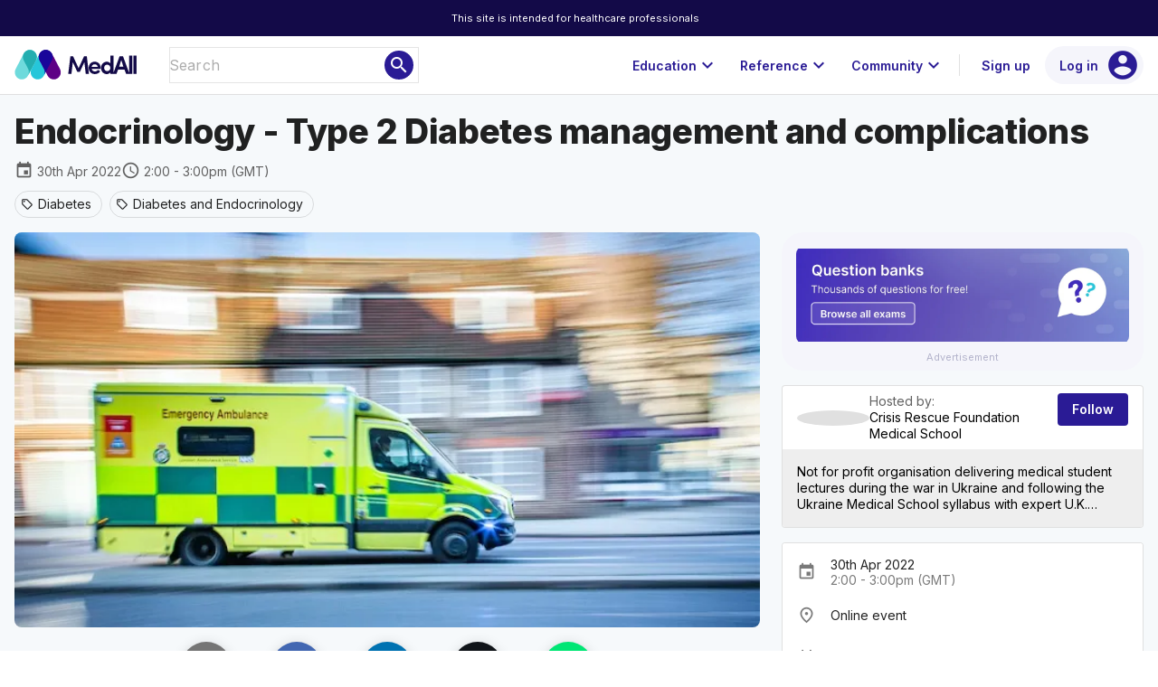

--- FILE ---
content_type: text/css
request_url: https://app.medall.org/_nuxt/index.bede7e18.css
body_size: 192
content:
.material-icons-outlined[data-v-fa7db7c2]{font-size:150px}[data-v-28b7009e] .v-tabs-items{background-color:transparent!important}header>.cms-factory[data-v-0ee40716]>:last-child,header[data-v-0ee40716]>:last-child{margin-bottom:0!important}@media (min-width:960px){.md-sticky[data-v-0ee40716]{position:sticky;top:12px}}


--- FILE ---
content_type: text/css
request_url: https://app.medall.org/_nuxt/thread-search-card.75a0650c.css
body_size: 98
content:
@media (min-width:600px) and (max-width:959.98px){.gap-sm-6px[data-v-aeec6a41]{gap:6px}}@media (min-width:600px) and (max-width:959.98px){.gap-sm-6px[data-v-42626dcb]{gap:6px}}.m-markdown[data-v-42626dcb]{font-size:inherit!important}


--- FILE ---
content_type: text/css
request_url: https://app.medall.org/_nuxt/avatar.6a66207c.css
body_size: 177
content:
.bg-gradient-grey[data-v-278848f7] .v-avatar{background:linear-gradient(140deg,#e7e6f5 16%,#d5d7f0 85%)}.bg-gradient-orange-red[data-v-278848f7] .v-avatar{background:linear-gradient(135deg,#ffc76a,#e495ac)}.bg-gradient-pink-purple[data-v-278848f7] .v-avatar{background:linear-gradient(135deg,#e495ac,#b6a3d9)}


--- FILE ---
content_type: text/css
request_url: https://app.medall.org/_nuxt/rail.13897392.css
body_size: -66
content:
.d-organisation-rail>.row{padding-bottom:8px;padding-inline-end:4px}


--- FILE ---
content_type: text/css
request_url: https://app.medall.org/_nuxt/radio-group.caf870b6.css
body_size: 96
content:
[data-v-d626696a] .v-input__control>.v-label{margin-inline-start:0!important}[data-v-d626696a] .v-radio>.v-selection-control__wrapper{align-self:start!important}[data-v-d626696a] .v-radio>label.v-label:before{content:""!important}


--- FILE ---
content_type: text/css
request_url: https://app.medall.org/_nuxt/strip.d9fb1ed1.css
body_size: -87
content:
.m-share-strip[data-v-763758af]{max-width:500px}


--- FILE ---
content_type: text/css
request_url: https://app.medall.org/_nuxt/VFileInput.2e4e27eb.css
body_size: 531
content:
.v-file-input--chips.v-input--density-compact .v-field--variant-filled .v-label.v-field-label--floating,.v-file-input--chips.v-input--density-compact .v-field--variant-solo .v-label.v-field-label--floating,.v-file-input--chips.v-input--density-compact .v-field--variant-solo-filled .v-label.v-field-label--floating,.v-file-input--chips.v-input--density-compact .v-field--variant-solo-inverted .v-label.v-field-label--floating{top:0}.v-file-input input[type=file]{height:100%;left:0;opacity:0;position:absolute;top:0;width:100%;z-index:1}.v-file-input .v-input__details{padding-inline:16px}.v-input--plain-underlined.v-file-input .v-input__details{padding-inline:0}


--- FILE ---
content_type: text/css
request_url: https://app.medall.org/_nuxt/index.b063a74b.css
body_size: 468
content:
.med-modal-body[data-v-95de8756]{margin-top:60px}.med-modal-body .intro[data-v-95de8756]{margin-bottom:30px}.med-modal-body .intro p[data-v-95de8756]{color:#5c5d64}.med-modal-body .intro p+p[data-v-95de8756]{margin:15px 0 0}.med-modal-body.-padding-top[data-v-95de8756]{padding-top:20px}@media only screen and (min-width:768px){.med-modal-body.-padding-top[data-v-95de8756]{padding-top:30px}.med-modal-body.-padding-right[data-v-95de8756]{padding-inline-end:50px}}.med-modal-body.-padding-bottom[data-v-95de8756]{padding-bottom:20px}@media only screen and (min-width:768px){.med-modal-body.-padding-bottom[data-v-95de8756]{padding-bottom:30px}.med-modal-body.-padding-left[data-v-95de8756]{padding-inline-start:50px}}.med-modal-footer[data-v-f0e7ffff]{margin-top:60px}.med-modal-footer .med-modal-buttons[data-v-f0e7ffff],.med-modal-footer>.med-button[data-v-f0e7ffff]{margin-top:30px}.med-modal-footer.-padding-top[data-v-f0e7ffff]{padding-top:30px}@media only screen and (min-width:768px){.med-modal-footer.-padding-right[data-v-f0e7ffff]{padding-inline-end:50px}}.med-modal-footer.-padding-bottom[data-v-f0e7ffff]{padding-bottom:30px}@media only screen and (min-width:768px){.med-modal-footer.-padding-left[data-v-f0e7ffff]{padding-inline-start:50px}}.med-modal[data-v-7901156b]{bottom:0;left:0;position:fixed;right:0;top:0;z-index:9999}.med-modal .background[data-v-7901156b]{align-items:center;background-color:#000c;display:flex;height:100%;justify-content:center;padding:20px;width:100%;z-index:0}.med-modal .inner[data-v-7901156b]{background:#fff;border-radius:3px;box-shadow:0 0 3px #00000026;display:flex;flex-direction:column;max-height:100%;overflow-y:scroll;padding:20px;text-align:center;width:100%;z-index:1}@media only screen and (min-width:768px){.med-modal .inner[data-v-7901156b]{margin:0;max-height:90%;max-width:640px;padding:60px 80px}}.modal-fade-enter-active[data-v-7901156b],.modal-fade-leave-active[data-v-7901156b]{transition:opacity .3s ease}.modal-fade-enter[data-v-7901156b],.modal-fade-leave-to[data-v-7901156b]{opacity:0}


--- FILE ---
content_type: text/css
request_url: https://app.medall.org/_nuxt/dialog.f58f193f.css
body_size: 111
content:
.d-ticket-type-card[data-v-c060a45e]{margin:18px 0 0!important}.ticket-outline-cyan[data-v-c060a45e]{border:1px solid #00bcd4}.ticket-outline-teal[data-v-c060a45e]{border:1px solid #009688}.d-ticket-type-card[data-v-6f5d005c]{width:100%}


--- FILE ---
content_type: text/css
request_url: https://app.medall.org/_nuxt/VCheckbox.1ea139e1.css
body_size: -52
content:
.v-checkbox .v-selection-control{min-height:var(--v-input-control-height)}


--- FILE ---
content_type: text/css
request_url: https://app.medall.org/_nuxt/expand-card.961fe00f.css
body_size: -30
content:
.content[data-v-a9e448fa]{overflow:hidden}.showMore[data-v-a9e448fa]{box-shadow:0 -30px 30px -15px #ccc}


--- FILE ---
content_type: text/css
request_url: https://app.medall.org/_nuxt/index.b20948d9.css
body_size: 372
content:
.component-fade-enter-active[data-v-8968e70b],.component-fade-leave-active[data-v-8968e70b]{transition:opacity .5s}.component-fade-enter[data-v-8968e70b],.component-fade-leave-to[data-v-8968e70b]{opacity:0}.speakers[data-v-8968e70b]{cursor:pointer}@media screen and (min-width:600px){.time[data-v-8968e70b]{max-width:150px;min-width:150px;overflow-x:hidden;width:150px}}.d-event-schedule-segment[data-v-ffd13d67]{min-height:60px}[data-v-ffd13d67] .v-tabs--fixed-tabs .v-tab{max-width:unset!important}


--- FILE ---
content_type: text/css
request_url: https://app.medall.org/_nuxt/app-bar.fb759d79.css
body_size: 421
content:
.v-navigation-drawer[data-v-770de866]{border:none!important;height:100%!important;max-width:390px!important;width:90%!important;z-index:4400!important}.v-navigation-drawer__scrim[data-v-770de866]{z-index:4300!important}.d-notification-list-item[data-v-b00c6586]{background-color:#fff;border-radius:0!important}.d-notification-list-item .unread[data-v-b00c6586]{background-color:#d4f4f8}.d-notification-list-item .content[data-v-b00c6586]{align-items:flex-start;display:flex;flex-direction:row;font-size:small;justify-content:space-between}.d-notification-list-item .content .avatar-and-text[data-v-b00c6586]{align-items:flex-start;display:flex;flex-direction:row;justify-content:flex-start}.d-notification-list-item .content .avatar-and-text .notification-body[data-v-b00c6586]{cursor:pointer}.d-notification-list-item .content .avatar-and-text .notification-body .time-ago[data-v-b00c6586]{font-size:.8rem}.d-notification-list-item .content .avatar-and-text .notification-body .author-name[data-v-b00c6586]{font-weight:700}.v-navigation-drawer[data-v-6e6585c4]{border:none!important;height:100%!important;max-width:390px!important;width:90%!important;z-index:4400!important}.v-navigation-drawer__scrim[data-v-6e6585c4]{z-index:4300!important}[data-v-eaf0bdf2] a.text-link{text-decoration:none}[data-v-eaf0bdf2] a.text-link:hover{text-decoration:underline}.v-btn[data-v-8eba60b4]{border:2px solid transparent}.v-btn[data-v-8eba60b4]:hover{background-color:#f5f5fb}.v-btn[data-v-8eba60b4] .v-btn__overlay{opacity:0}[data-v-2c2de971] a.text-link{text-decoration:none}[data-v-2c2de971] a.text-link:hover{text-decoration:underline}[data-v-e17cd4fd] a.text-link{text-decoration:none}[data-v-e17cd4fd] a.text-link:hover{text-decoration:underline}.d-medall-app-bar[data-v-7b19309a]{border-bottom:1px solid rgba(0,0,0,.12)!important}.rotated[data-v-7b19309a]{transform:rotate(90deg)}@media (min-width:960px){.h-md-30px[data-v-7b19309a]{height:30px}}[data-v-7b19309a] .v-toolbar__extension{border-top:1px solid #e0e0e0}.v-btn.account-button[data-v-7b19309a]{border:2px solid transparent}.v-btn.account-button[data-v-7b19309a]:hover{background-color:#f5f5fb}.v-btn.account-button[data-v-7b19309a] .v-btn__overlay{opacity:0}


--- FILE ---
content_type: application/javascript
request_url: https://app.medall.org/_nuxt/index.54782dda.js
body_size: 1448
content:
import{_ as y}from"./text-field.5248f57d.js";import{_ as b}from"./password.8b1c5009.js";import{_ as I,i as c,o as l,c as m,e as o,I as v,j as _,w as i,d as t,b as u,t as p,a as V,V as S,k,E as q,G as P}from"./entry.c2693b0d.js";import{_ as B}from"./form.71144045.js";import{a as C,V as E}from"./VCard.3290a20e.js";const N=""+new URL("login-header.c5d81fdb.png",import.meta.url).href;const R={props:{dense:{type:Boolean,default:!1},noHeader:{type:Boolean,default:!1},signInText:{type:String,default:"Log in"}},emits:["signedIn","toggleSignInMode"],data(){return{email:"",error:null,password:"",saving:!1,showErrors:!1}},computed:{denseInputs(){return this.$vuetify.display.height<750},loginHeaderSource(){return N},unauthorized(){return this.error&&this.error.response&&this.error.response.status===401},errorMessage(){return this.error?this.error.response?this.unauthorized?"Your username or password wasn't recognised. Please try again.":`${this.error.response.status}: ${this.error.response.statusText}`:this.error.message:null},imageWidth(){return this.$vuetify.display.xs?"250px":"360px"},requestedRoute(){const e=this.$route.query.requestedRoute;return e&&e.startsWith("/")?e:null},signupRoute(){return{name:"sign-up",query:{requestedRoute:this.requestedRoute}}}},methods:{...c("authentication",["resetPassword"]),...c({signIn:"users/SIGN_IN"}),async forgotPassword(){if(this.$config.public.fusionauthEnabled)return await this.resetPassword();this.$emit("toggleSignInMode","forgot-password")},async submit(e){if(!e)return this.showErrors=!0;await this.login()&&this.$emit("signedIn")},async login(){this.saving=!0,this.error=null;try{return await this.signIn({email:this.email,password:this.password}),!0}catch(e){if(this.error=e,!this.unauthorized)throw e}finally{this.saving=!1}}}},h=e=>(q("data-v-8d288002"),e=e(),P(),e),z={class:"d-sign-in"},H={key:0,class:"text-main-blue text-center"},M=h(()=>t("h2",{class:"text-h3 mt-5 mb-10"}," Learn from the world's best medical educators ",-1)),T={class:"mb-4"},L={class:"text-center"},U={class:"mt-4 mb-4"},W=h(()=>t("p",{class:"text-subtitle-1"},"An error has occurred",-1)),A={class:"text-subtitle-2 mt-4"},D={class:"mt-5"};function G(e,s,d,j,n,r){const g=y,f=b,w=k,x=B;return l(),m("div",z,[d.dense||d.noHeader?_("",!0):(l(),m("header",H,[o(v,{"aspect-ratio":"1.81",class:"mx-auto","max-width":r.imageWidth,src:r.loginHeaderSource,width:"100%"},null,8,["max-width","src"]),M])),o(x,{onSubmit:r.submit},{default:i(()=>[t("p",T,[u(" Don't have an account? "),t("a",{class:"text-link",onClick:s[0]||(s[0]=a=>e.$emit("toggleSignInMode","sign-up"))}," Sign up for free ")]),o(g,{modelValue:n.email,"onUpdate:modelValue":s[1]||(s[1]=a=>n.email=a),label:"Email address",rules:"required",variant:"filled",dense:r.denseInputs},null,8,["modelValue","dense"]),o(f,{modelValue:n.password,"onUpdate:modelValue":s[2]||(s[2]=a=>n.password=a),label:"Password",rules:"required",variant:"filled",dense:r.denseInputs},null,8,["modelValue","dense"]),o(w,{loading:n.saving,size:"large",type:"submit",block:"",primary:""},{default:i(()=>[u(p(d.signInText),1)]),_:1},8,["loading"])]),_:1},8,["onSubmit"]),n.error?(l(),V(E,{key:1,class:"mt-4 mb-2"},{default:i(()=>[o(C,null,{default:i(()=>[t("div",L,[o(S,{color:"red-darken-2",size:90},{default:i(()=>[u(" error ")]),_:1}),t("div",U,[W,t("p",A,p(r.errorMessage),1)])])]),_:1})]),_:1})):_("",!0),t("p",D,[t("a",{class:"text-link",onClick:s[3]||(s[3]=(...a)=>r.forgotPassword&&r.forgotPassword(...a))}," Forgotten password? ")])])}const Q=I(R,[["render",G],["__scopeId","data-v-8d288002"]]);export{Q as _};


--- FILE ---
content_type: application/javascript
request_url: https://app.medall.org/_nuxt/VAppBar.0d9d16f7.js
body_size: 1221
content:
import{m as R,V as T}from"./VToolbar.bb08bb67.js";import{m as E,u as L}from"./layout.474fca7f.js";import{a5 as P,aa as A,b4 as d,ab as r,ah as k,ae as S,bc as x,bs as N,al as H,a7 as M,bb as U,ag as z,a6 as w,am as C,e as F,m as q}from"./entry.c2693b0d.js";import{u as O}from"./ssrBoot.bdf942c0.js";const Y=P({scrollTarget:{type:String},scrollThreshold:{type:[String,Number],default:300}},"scroll");function $(e){let b=arguments.length>1&&arguments[1]!==void 0?arguments[1]:{};const{canScroll:n}=b;let c=0;const t=A(null),a=d(0),i=d(0),u=d(0),m=d(!1),h=d(!1),s=r(()=>Number(e.scrollThreshold)),y=r(()=>k((s.value-a.value)/s.value||0)),v=()=>{const o=t.value;!o||n&&!n.value||(c=a.value,a.value="window"in o?o.pageYOffset:o.scrollTop,h.value=a.value<c,u.value=Math.abs(a.value-s.value))};return S(h,()=>{i.value=i.value||a.value}),S(m,()=>{i.value=0}),x(()=>{S(()=>e.scrollTarget,o=>{var g;const f=o?document.querySelector(o):window;f&&f!==t.value&&((g=t.value)==null||g.removeEventListener("scroll",v),t.value=f,t.value.addEventListener("scroll",v,{passive:!0}))},{immediate:!0})}),N(()=>{var o;(o=t.value)==null||o.removeEventListener("scroll",v)}),n&&S(n,v,{immediate:!0}),{scrollThreshold:s,currentScroll:a,currentThreshold:u,isScrollActive:m,scrollRatio:y,isScrollingUp:h,savedScroll:i}}const j=P({scrollBehavior:String,modelValue:{type:Boolean,default:!0},location:{type:String,default:"top",validator:e=>["top","bottom"].includes(e)},...R(),...E(),...Y(),height:{type:[Number,String],default:64}},"VAppBar"),Q=H()({name:"VAppBar",props:j(),emits:{"update:modelValue":e=>!0},setup(e,b){let{slots:n}=b;const c=A(),t=M(e,"modelValue"),a=r(()=>{var p;const l=new Set(((p=e.scrollBehavior)==null?void 0:p.split(" "))??[]);return{hide:l.has("hide"),inverted:l.has("inverted"),collapse:l.has("collapse"),elevate:l.has("elevate"),fadeImage:l.has("fade-image")}}),i=r(()=>{const l=a.value;return l.hide||l.inverted||l.collapse||l.elevate||l.fadeImage||!t.value}),{currentScroll:u,scrollThreshold:m,isScrollingUp:h,scrollRatio:s}=$(e,{canScroll:i}),y=r(()=>e.collapse||a.value.collapse&&(a.value.inverted?s.value>0:s.value===0)),v=r(()=>e.flat||a.value.elevate&&(a.value.inverted?u.value>0:u.value===0)),o=r(()=>a.value.fadeImage?a.value.inverted?1-s.value:s.value:void 0),f=r(()=>{var B,V;if(a.value.hide&&a.value.inverted)return 0;const l=((B=c.value)==null?void 0:B.contentHeight)??0,p=((V=c.value)==null?void 0:V.extensionHeight)??0;return l+p});U(r(()=>!!e.scrollBehavior),()=>{z(()=>{a.value.hide?a.value.inverted?t.value=u.value>m.value:t.value=h.value||u.value<m.value:t.value=!0})});const{ssrBootStyles:g}=O(),{layoutItemStyles:I}=L({id:e.name,order:r(()=>parseInt(e.order,10)),position:w(e,"location"),layoutSize:f,elementSize:d(void 0),active:t,absolute:w(e,"absolute")});return C(()=>{const l=T.filterProps(e);return F(T,q({ref:c,class:["v-app-bar",{"v-app-bar--bottom":e.location==="bottom"},e.class],style:[{...I.value,"--v-toolbar-image-opacity":o.value,height:void 0,...g.value},e.style]},l,{collapse:y.value,flat:v.value}),n)}),{}}});export{Q as V};


--- FILE ---
content_type: application/javascript
request_url: https://app.medall.org/_nuxt/VAvatar.0a1fd83b.js
body_size: 817
content:
import{a5 as d,ar as V,ax as y,ay as g,aL as k,aN as C,az as P,aA as S,aG as A,al as f,aB as z,aQ as x,aC as I,aS as T,aT as h,am as B,e as s,I as R,V as D,aX as N}from"./entry.c2693b0d.js";const F=d({start:Boolean,end:Boolean,icon:V,image:String,text:String,...y(),...g(),...k(),...C(),...P(),...S(),...A({variant:"flat"})},"VAvatar"),L=f()({name:"VAvatar",props:F(),setup(a,n){let{slots:e}=n;const{themeClasses:l}=z(a),{colorClasses:o,colorStyles:r,variantClasses:v}=x(a),{densityClasses:i}=I(a),{roundedClasses:c}=T(a),{sizeClasses:u,sizeStyles:m}=h(a);return B(()=>s(a.tag,{class:["v-avatar",{"v-avatar--start":a.start,"v-avatar--end":a.end},l.value,o.value,i.value,c.value,u.value,v.value,a.class],style:[r.value,m.value,a.style]},{default:()=>{var t;return[a.image?s(R,{key:"image",src:a.image,alt:"",cover:!0},null):a.icon?s(D,{key:"icon",icon:a.icon},null):((t=e.default)==null?void 0:t.call(e))??a.text,N(!1,"v-avatar")]}})),{}}});export{L as V};


--- FILE ---
content_type: application/javascript
request_url: https://app.medall.org/_nuxt/VCarouselItem.f9b3f8b0.js
body_size: 1018
content:
import{m as b,V as w,b as k,a as h}from"./VWindowItem.e6a6cace.js";import{a5 as P,ar as B,al as y,a7 as x,aj as _,aa as T,ae as g,bc as S,am as C,e as t,F,aY as N,U as W,m as i,cd as $,ao as A,ce as L,I}from"./entry.c2693b0d.js";const U=P({color:String,cycle:Boolean,delimiterIcon:{type:B,default:"$delimiter"},height:{type:[Number,String],default:500},hideDelimiters:Boolean,hideDelimiterBackground:Boolean,interval:{type:[Number,String],default:6e3,validator:e=>Number(e)>0},progress:[Boolean,String],verticalDelimiters:[Boolean,String],...b({continuous:!0,mandatory:"force",showArrows:!0})},"VCarousel"),p=y()({name:"VCarousel",props:U(),emits:{"update:modelValue":e=>!0},setup(e,n){let{slots:a}=n;const r=x(e,"modelValue"),{t:u}=_(),o=T();let c=-1;g(r,m),g(()=>e.interval,m),g(()=>e.cycle,d=>{d?m():window.clearTimeout(c)}),S(f);function f(){!e.cycle||!o.value||(c=window.setTimeout(o.value.group.next,+e.interval>0?+e.interval:6e3))}function m(){window.clearTimeout(c),window.requestAnimationFrame(f)}return C(()=>{const d=w.filterProps(e);return t(w,i({ref:o},d,{modelValue:r.value,"onUpdate:modelValue":v=>r.value=v,class:["v-carousel",{"v-carousel--hide-delimiter-background":e.hideDelimiterBackground,"v-carousel--vertical-delimiters":e.verticalDelimiters},e.class],style:[{height:A(e.height)},e.style]}),{default:a.default,additional:v=>{let{group:l}=v;return t(F,null,[!e.hideDelimiters&&t("div",{class:"v-carousel__controls",style:{left:e.verticalDelimiters==="left"&&e.verticalDelimiters?0:"auto",right:e.verticalDelimiters==="right"?0:"auto"}},[l.items.value.length>0&&t(N,{defaults:{VBtn:{color:e.color,icon:e.delimiterIcon,size:"x-small",variant:"text"}},scoped:!0},{default:()=>[l.items.value.map((s,D)=>{const V={id:`carousel-item-${s.id}`,"aria-label":u("$vuetify.carousel.ariaLabel.delimiter",D+1,l.items.value.length),class:["v-carousel__controls__item",l.isSelected(s.id)&&"v-btn--active"],onClick:()=>l.select(s.id,!0)};return a.item?a.item({props:V,item:s}):t(W,i(s,V),null)})]})]),e.progress&&t($,{class:"v-carousel__progress",color:typeof e.progress=="string"?e.progress:void 0,modelValue:(l.getItemIndex(r.value)+1)/l.items.value.length*100},null)])},prev:a.prev,next:a.next})}),{}}}),M=P({...L(),...k()},"VCarouselItem"),q=y()({name:"VCarouselItem",inheritAttrs:!1,props:M(),setup(e,n){let{slots:a,attrs:r}=n;C(()=>{const u=I.filterProps(e),o=h.filterProps(e);return t(h,i({class:"v-carousel-item"},o),{default:()=>[t(I,i(r,u),a)]})})}});export{q as V,p as a};


--- FILE ---
content_type: application/javascript
request_url: https://app.medall.org/_nuxt/rail.a09fec7e.js
body_size: 953
content:
import{_ as N}from"./card.5858e32b.js";import{_ as S}from"./rail.efb85f14.js";import{_ as F}from"./loader.687baef2.js";import{p as R,o as n,a as u,w as a,e as r,m as i,c as m,F as f,r as p,t as k,z as B,c2 as z}from"./entry.c2693b0d.js";import{a as h}from"./VRow.db77e3ec.js";function g(e){const o=e;o.__i18n=o.__i18n||[],o.__i18n.push({locale:"",resource:{en:{noResultsFound:{t:0,b:{t:2,i:[{t:3}],s:"No results found"}}},ar:{noResultsFound:{t:0,b:{t:2,i:[{t:3}],s:"لم يتم العثور على نتائج"}}},de:{noResultsFound:{t:0,b:{t:2,i:[{t:3}],s:"Keine Ergebnisse gefunden"}}},es:{noResultsFound:{t:0,b:{t:2,i:[{t:3}],s:"No se encontraron resultados"}}},fr:{noResultsFound:{t:0,b:{t:2,i:[{t:3}],s:"Aucun résultat trouvé"}}},it:{noResultsFound:{t:0,b:{t:2,i:[{t:3}],s:"Nessun risultato trovato"}}},pt:{noResultsFound:{t:0,b:{t:2,i:[{t:3}],s:"Nenhum resultado encontrado"}}}}})}const O={key:2,class:"ma-3"},T={inheritAttrs:!1,props:{columns:{type:[Number,String],default:10},columnsSm:{type:[Number,String],default:"5"},columnsMd:{type:[Number,String],default:"4"},columnsLg:{type:[Number,String],default:"3"},columnsXl:{type:[Number,String],default:null},count:{type:Number,default:4},hideOrganisation:{type:Boolean,default:!1},lazy:{type:Boolean,default:!1},loading:{type:Boolean,default:!1},minHeight:{type:[Number,String],default:267},noResultsText:{type:String,default:null},params:{type:Object,default:()=>({})},source:{type:[Array,String],default:null}},data:()=>({model:[]}),computed:{cols(){return{cols:this.columns,sm:this.columnsSm,md:this.columnsMd,lg:this.columnsLg,xl:this.columnsXl}},paramsWithTimeZone(){return z(this.params)},placeholders(){return Math.min(this.count,4)}}},_=Object.assign(T,{__name:"rail",setup(e){const{t:o}=R();return(t,d)=>{const c=N,y=S,b=F;return n(),u(b,{modelValue:t.model,"onUpdate:modelValue":d[0]||(d[0]=l=>t.model=l),lazy:e.lazy,"min-height":e.minHeight,params:t.paramsWithTimeZone,source:e.source||"search"},{default:a(({loading:l})=>[r(y,i(t.$attrs,{class:"d-search-result-rail"}),{default:a(()=>[e.loading||l?(n(!0),m(f,{key:0},p(t.placeholders,s=>(n(),u(h,i({key:s},t.cols),{default:a(()=>[r(c,{"hide-organisation":e.hideOrganisation,loading:""},null,8,["hide-organisation"])]),_:2},1040))),128)):t.model.length?(n(!0),m(f,{key:1},p(t.model,s=>(n(),u(h,i({key:s.id},t.cols),{default:a(()=>[r(c,{"hide-organisation":e.hideOrganisation,result:s,rail:""},null,8,["hide-organisation","result"])]),_:2},1040))),128)):(n(),m("div",O,k(e.noResultsText||B(o)("noResultsFound")),1))]),_:2},1040)]),_:1},8,["modelValue","lazy","min-height","params","source"])}}});typeof g=="function"&&g(_);const L=_;export{L as _};


--- FILE ---
content_type: application/javascript
request_url: https://app.medall.org/_nuxt/VSkeletonLoader.7bed9bc3.js
body_size: 894
content:
import{a5 as h,b9 as f,aJ as p,aA as k,al as x,au as y,a6 as S,ba as w,aR as B,aB as C,aj as L,ab as V,ai as T,am as A,e as s}from"./entry.c2693b0d.js";const P={actions:"button@2",article:"heading, paragraph",avatar:"avatar",button:"button",card:"image, heading","card-avatar":"image, list-item-avatar",chip:"chip","date-picker":"list-item, heading, divider, date-picker-options, date-picker-days, actions","date-picker-options":"text, avatar@2","date-picker-days":"avatar@28",divider:"divider",heading:"heading",image:"image","list-item":"text","list-item-avatar":"avatar, text","list-item-two-line":"sentences","list-item-avatar-two-line":"avatar, sentences","list-item-three-line":"paragraph","list-item-avatar-three-line":"avatar, paragraph",ossein:"ossein",paragraph:"text@3",sentences:"text@2",subtitle:"text",table:"table-heading, table-thead, table-tbody, table-tfoot","table-heading":"chip, text","table-thead":"heading@6","table-tbody":"table-row-divider@6","table-row-divider":"table-row, divider","table-row":"text@6","table-tfoot":"text@2, avatar@2",text:"text"};function _(e){let t=arguments.length>1&&arguments[1]!==void 0?arguments[1]:[];return s("div",{class:["v-skeleton-loader__bone",`v-skeleton-loader__${e}`]},[t])}function o(e){const[t,a]=e.split("@");return Array.from({length:a}).map(()=>n(t))}function n(e){let t=[];if(!e)return t;const a=P[e];if(e!==a){if(e.includes(","))return r(e);if(e.includes("@"))return o(e);a.includes(",")?t=r(a):a.includes("@")?t=o(a):a&&t.push(n(a))}return[_(e,t)]}function r(e){return e.replace(/\s/g,"").split(",").map(n)}const R=h({boilerplate:Boolean,color:String,loading:Boolean,loadingText:{type:String,default:"$vuetify.loading"},type:{type:[String,Array],default:"ossein"},...f(),...p(),...k()},"VSkeletonLoader"),j=x()({name:"VSkeletonLoader",props:R(),setup(e,t){let{slots:a}=t;const{backgroundColorClasses:d,backgroundColorStyles:u}=y(S(e,"color")),{dimensionStyles:c}=w(e),{elevationClasses:g}=B(e),{themeClasses:v}=C(e),{t:m}=L(),b=V(()=>n(T(e.type).join(",")));return A(()=>{var l;const i=!a.default||e.loading;return s("div",{class:["v-skeleton-loader",{"v-skeleton-loader--boilerplate":e.boilerplate},v.value,d.value,g.value],style:[u.value,i?c.value:{}],"aria-busy":e.boilerplate?void 0:i,"aria-live":e.boilerplate?void 0:"polite","aria-label":e.boilerplate?void 0:m(e.loadingText),role:e.boilerplate?void 0:"alert"},[i?b.value:(l=a.default)==null?void 0:l.call(a)])}),{}}});export{j as V};


--- FILE ---
content_type: application/javascript
request_url: https://app.medall.org/_nuxt/rail.1e077594.js
body_size: 1425
content:
import{_ as C}from"./img.fa848e33.js";import{_ as B}from"./text.48f6e8f9.js";import{_ as j}from"./chip.c7d144e6.js";import{_ as x}from"./card.cb1345ea.js";import{_ as $}from"./loader.687baef2.js";import{p as S,o as e,a as r,w as n,e as a,m as i,d as h,c as p,F as f,b as k,t as g,z as F,r as P,f as I,L,j as U}from"./entry.c2693b0d.js";import{a as w}from"./VCard.3290a20e.js";import{_ as M}from"./rail.efb85f14.js";import{a as y}from"./VRow.db77e3ec.js";function N(o){const s=o;s.__i18n=s.__i18n||[],s.__i18n.push({locale:"",resource:{en:{poster:{t:0,b:{t:2,i:[{t:3}],s:"Poster"}}},ar:{poster:{t:0,b:{t:2,i:[{t:3}],s:"ملصق"}}},de:{poster:{t:0,b:{t:2,i:[{t:3}],s:"Poster"}}},es:{poster:{t:0,b:{t:2,i:[{t:3}],s:"Póster"}}},fr:{poster:{t:0,b:{t:2,i:[{t:3}],s:"Poster"}}},it:{poster:{t:0,b:{t:2,i:[{t:3}],s:"Poster"}}},pt:{poster:{t:0,b:{t:2,i:[{t:3}],s:"Pôster"}}}}})}const O={class:"text-dark-blue font-weight-bold text-subtitle-1 text-truncate-3"},A={class:"text-uppercase"},R={props:{poster:{type:Object,default:null},posterId:{type:String,default:null}},data(){return{model:{urls:{}}}},computed:{posterRoute(){const o=this.model.slug||this.model.id;return o==null?null:{name:"posters-id",params:{id:o}}},posterUrl(){return this.posterId==null?null:`posters/${this.posterId}`}}},z=Object.assign(R,{__name:"card",setup(o){const{t:s}=S();return(t,u)=>{const c=C,b=B,_=j,m=x,l=$;return e(),r(l,{modelValue:t.model,"onUpdate:modelValue":u[0]||(u[0]=d=>t.model=d),source:o.poster||t.posterUrl},{default:n(({loading:d})=>[a(m,i(t.$attrs,{class:"d-poster-card bg-transparent",loading:!1,to:t.posterRoute,variant:"flat"}),{default:n(()=>[a(c,{"aspect-ratio":1200/630,class:"rounded-lg",loading:d,src:t.model.urls.thumb,cover:""},null,8,["loading","src"]),a(w,{class:"text-dark-grey pa-0 mt-3 mb-4"},{default:n(()=>[h("div",O,[d?(e(),r(b,{key:0})):(e(),p(f,{key:1},[k(g(t.model.title),1)],64))])]),_:2},1024),h("div",A,[d?(e(),r(_,{key:0,class:"me-1",size:"small",loading:""})):(e(),r(_,{key:1,class:"me-1",size:"small",color:"pastel-blue"},{default:n(()=>[k(g(F(s)("poster")),1)]),_:1}))])]),_:2},1040,["to"])]),_:1},8,["modelValue","source"])}}});typeof N=="function"&&N(z);const T=z;function V(o){const s=o;s.__i18n=s.__i18n||[],s.__i18n.push({locale:"",resource:{en:{noPostersFound:{t:0,b:{t:2,i:[{t:3}],s:"No posters found"}}},ar:{noPostersFound:{t:0,b:{t:2,i:[{t:3}],s:"لم يتم العثور على ملصقات"}}},de:{noPostersFound:{t:0,b:{t:2,i:[{t:3}],s:"Keine Poster gefunden"}}},es:{noPostersFound:{t:0,b:{t:2,i:[{t:3}],s:"No se encontraron pósteres"}}},fr:{noPostersFound:{t:0,b:{t:2,i:[{t:3}],s:"Aucun poster trouvé"}}},it:{noPostersFound:{t:0,b:{t:2,i:[{t:3}],s:"Nessun poster trovato"}}},pt:{noPostersFound:{t:0,b:{t:2,i:[{t:3}],s:"Nenhum pôster encontrado"}}}}})}const X={key:2,class:"text-subtitle-1 ma-3"},q={inheritAttrs:!1,props:{columns:{type:[Number,String],default:10},columnsSm:{type:[Number,String],default:"6_5"},columnsMd:{type:[Number,String],default:"3_5"},columnsLg:{type:[Number,String],default:null},columnsXl:{type:[Number,String],default:null},count:{type:Number,default:4},lazy:{type:Boolean,default:!1},source:{type:String,required:!0}},data:()=>({model:[]}),computed:{cols(){return{cols:this.columns,sm:this.columnsSm,md:this.columnsMd,lg:this.columnsLg,xl:this.columnsXl}},placeholders(){return Math.min(this.count,4)}}},v=Object.assign(q,{__name:"rail",setup(o){const{t:s}=S();return(t,u)=>{const c=T,b=M,_=$;return e(),r(_,{modelValue:t.model,"onUpdate:modelValue":u[0]||(u[0]=m=>t.model=m),lazy:o.lazy,source:o.source},{default:n(({loading:m})=>[a(b,i(t.$attrs,{class:"d-poster-rail"}),{default:n(()=>[m?(e(!0),p(f,{key:0},P(t.placeholders,l=>(e(),r(y,i({key:l},t.cols),{default:n(()=>[a(c,{loading:""})]),_:2},1040))),128)):t.model.length?(e(),p(f,{key:1},[(e(!0),p(f,null,P(t.model,l=>(e(),r(y,i({key:l.id},t.cols),{default:n(()=>[a(c,{poster:l},null,8,["poster"])]),_:2},1040))),128)),t.$slots.after?(e(),r(y,I(i({key:0},t.cols)),{default:n(()=>[L(t.$slots,"after")]),_:3},16)):U("",!0)],64)):(e(),p("div",X,g(F(s)("noPostersFound")),1))]),_:2},1040)]),_:3},8,["modelValue","lazy","source"])}}});typeof V=="function"&&V(v);const Z=v;export{Z as _};


--- FILE ---
content_type: application/javascript
request_url: https://app.medall.org/_nuxt/badge.a55d59fb.js
body_size: 812
content:
import{_ as l,o as s,c as d,L as t,a as c,N as u,w as o,m as i,n as f}from"./entry.c2693b0d.js";import{V as m}from"./VBadge.e816bd9f.js";const p={inheritAttrs:!1,props:{color:{type:String,default:"primary"},content:{type:null,default:void 0},max:{type:Number,default:null}},computed:{empty(){const{dot:e,icon:n}=this.$attrs;return!(this.content||e||n)},value(){return typeof this.content!="number"||!this.max?this.content:this.content>this.max?`${this.max}+`:this.content}}};function _(e,n,r,h,y,a){return s(),d("div",{class:f(["m-badge",e.$attrs.class])},[a.empty?t(e.$slots,"default",{key:0},void 0,!0):(s(),c(m,i({key:1},{...e.$attrs,class:null,color:r.color},{content:a.value,label:""}),u({default:o(()=>[t(e.$slots,"default",{},void 0,!0)]),_:2},[e.$slots.badge?{name:"badge",fn:o(()=>[t(e.$slots,"badge",{},void 0,!0)]),key:"0"}:void 0]),1040,["content"]))],2)}const b=l(p,[["render",_],["__scopeId","data-v-4f97aa9e"]]);export{b as _};


--- FILE ---
content_type: application/javascript
request_url: https://app.medall.org/_nuxt/dialog.e906bf1c.js
body_size: 535
content:
import{_ as p}from"./img.fa848e33.js";import{_ as c}from"./form-v2.5f495761.js";import{o as i,a as d,w as e,e as o,f as u,Y as f,z as V,d as g,t as h,V as x,b as k,k as B}from"./entry.c2693b0d.js";import{_ as P}from"./sheet.833edb2a.js";import{_ as b}from"./logo-mark-white.c1576d5f.js";import{V as v}from"./VAvatar.0a1fd83b.js";import{V as y}from"./VDialog.5193b2fb.js";const $={class:"text-center text-h5"},w={props:{completeProfile:{type:Boolean,default:!0},modelValue:{type:Boolean,default:!1}},emits:["update:modelValue"],computed:{open:{get(){return this.modelValue},set(a){this.$emit("update:modelValue",a)}}},methods:{close(){this.open=!1}}},z=Object.assign(w,{__name:"dialog",setup(a){return(t,n)=>{const l=p,_=c,m=B,r=P;return i(),d(y,{modelValue:t.open,"onUpdate:modelValue":n[0]||(n[0]=s=>t.open=s),class:"d-sign-in-dialog","max-width":"448"},{default:e(()=>[o(r,{class:"pa-8 px-sm-16"},{default:e(()=>[o(_,u(f({...t.$attrs,completeProfile:a.completeProfile})),{header:e(({title:s})=>[o(v,{class:"px-4",color:"primary",size:"96"},{default:e(()=>[o(l,{src:V(b),eager:""},null,8,["src"])]),_:1}),g("h2",$,h(s),1)]),_:1},16),o(m,{class:"absolute top-0 end-0",variant:"plain",icon:"",onClick:t.close},{default:e(()=>[o(x,null,{default:e(()=>[k(" close ")]),_:1})]),_:1},8,["onClick"])]),_:1})]),_:1},8,["modelValue"])}}}),R=z;export{R as _};


--- FILE ---
content_type: application/javascript
request_url: https://app.medall.org/_nuxt/VDivider.d2de56a2.js
body_size: 746
content:
import{a5 as c,ax as v,aA as d,al as m,aB as h,aZ as u,a6 as g,ab as x,am as C,e as V,ao as i}from"./entry.c2693b0d.js";const k=c({color:String,inset:Boolean,length:[Number,String],thickness:[Number,String],vertical:Boolean,...v(),...d()},"VDivider"),b=m()({name:"VDivider",props:k(),setup(e,r){let{attrs:t}=r;const{themeClasses:s}=h(e),{textColorClasses:o,textColorStyles:l}=u(g(e,"color")),n=x(()=>{const a={};return e.length&&(a[e.vertical?"maxHeight":"maxWidth"]=i(e.length)),e.thickness&&(a[e.vertical?"borderRightWidth":"borderTopWidth"]=i(e.thickness)),a});return C(()=>V("hr",{class:[{"v-divider":!0,"v-divider--inset":e.inset,"v-divider--vertical":e.vertical},s.value,o.value,e.class],style:[n.value,l.value,e.style],"aria-orientation":!t.role||t.role==="separator"?e.vertical?"vertical":"horizontal":void 0,role:`${t.role||"separator"}`},null)),{}}});export{b as V};


--- FILE ---
content_type: application/javascript
request_url: https://app.medall.org/_nuxt/rail.df57b11a.js
body_size: 994
content:
import{_ as N}from"./card.39fc316f.js";import{_ as w}from"./rail.efb85f14.js";import{_ as S}from"./loader.687baef2.js";import{p as P,o,a as r,w as s,e as i,m as n,c as m,F as p,r as h,t as k,z as v,j as _,f as z,L as B,K as V}from"./entry.c2693b0d.js";import{a as d}from"./VRow.db77e3ec.js";function y(t){const l=t;l.__i18n=l.__i18n||[],l.__i18n.push({locale:"",resource:{en:{noPeopleFound:{t:0,b:{t:2,i:[{t:3}],s:"No people found"}}},ar:{noPeopleFound:{t:0,b:{t:2,i:[{t:3}],s:"لم يتم العثور على أشخاص"}}},de:{noPeopleFound:{t:0,b:{t:2,i:[{t:3}],s:"Keine Personen gefunden"}}},es:{noPeopleFound:{t:0,b:{t:2,i:[{t:3}],s:"No se encontraron personas"}}},fr:{noPeopleFound:{t:0,b:{t:2,i:[{t:3}],s:"Aucune personne trouvée"}}},it:{noPeopleFound:{t:0,b:{t:2,i:[{t:3}],s:"Nessuna persona trovata"}}},pt:{noPeopleFound:{t:0,b:{t:2,i:[{t:3}],s:"Nenhuma pessoa encontrada"}}}}})}const C={key:2,class:"text-subtitle-1 ma-3"},L={inheritAttrs:!1,props:{columns:{type:[Number,String],default:7},columnsSm:{type:[Number,String],default:5},columnsMd:{type:[Number,String],default:3},columnsLg:{type:[Number,String],default:2},columnsXl:{type:[Number,String],default:null},count:{type:Number,default:6},minHeight:{type:[Number,String],default:262},lazy:{type:Boolean,default:!1},params:{type:Object,default:()=>({})},showFollow:{type:Boolean,default:!0},shuffle:{type:Boolean,default:!1},source:{type:String,required:!0},variant:{type:String,default:"flat"}},data:()=>({model:[]}),computed:{cols(){return{cols:this.columns,sm:this.columnsSm,md:this.columnsMd,lg:this.columnsLg,xl:this.columnsXl}},placeholders(){return Math.min(this.count,6)},shuffled(){return this.shuffle?V.shuffle(this.model):this.model}}},g=Object.assign(L,{__name:"rail",setup(t){const{t:l}=P();return(e,f)=>{const c=N,b=w,F=S;return o(),r(F,{modelValue:e.model,"onUpdate:modelValue":f[0]||(f[0]=u=>e.model=u),lazy:t.lazy,"min-height":t.minHeight,params:t.params,source:t.source},{default:s(({loading:u})=>[i(b,n(e.$attrs,{class:"d-user-rail"}),{default:s(()=>[u?(o(!0),m(p,{key:0},h(e.placeholders,a=>(o(),r(d,n({key:a},e.cols),{default:s(()=>[i(c,n({showFollow:t.showFollow,variant:t.variant},{loading:""}),null,16)]),_:2},1040))),128)):e.model.length?(o(!0),m(p,{key:1},h(e.shuffled,a=>(o(),r(d,n({key:a.id},e.cols),{default:s(()=>[i(c,n({showFollow:t.showFollow,variant:t.variant},{class:"fill-height",user:a}),null,16,["user"])]),_:2},1040))),128)):e.$slots.after?_("",!0):(o(),m("div",C,k(v(l)("noPeopleFound")),1)),e.$slots.after?(o(),r(d,z(n({key:3},e.cols)),{default:s(()=>[B(e.$slots,"after")]),_:3},16)):_("",!0)]),_:2},1040)]),_:3},8,["modelValue","lazy","min-height","params","source"])}}});typeof y=="function"&&y(g);const K=g;export{K as _};


--- FILE ---
content_type: application/javascript
request_url: https://app.medall.org/_nuxt/img.fa848e33.js
body_size: 4059
content:
import{c4 as j,c5 as C,c6 as $,c7 as D,c8 as F,c9 as M,ca as U,bW as T,cb as N,ab as p,cc as V,v as G,aa as X,bc as J,b0 as z,_ as Q,o as P,a as O,w as I,e as Y,m as R,L as W,n as Z,M as K,bX as ee,N as te,I as ie}from"./entry.c2693b0d.js";async function se(e,t){return await ne(t).catch(i=>(console.error("Failed to get image meta for "+t,i+""),{width:0,height:0,ratio:0}))}async function ne(e){if(typeof Image>"u")throw new TypeError("Image not supported");return new Promise((t,s)=>{const i=new Image;i.onload=()=>{const n={width:i.width,height:i.height,ratio:i.width/i.height};t(n)},i.onerror=n=>s(n),i.src=e})}function oe(e=""){return e.split(/[?#]/).shift().split("/").pop().split(".").pop()}function k(e){return t=>t?e[t]||t:e.missingValue}function re({formatter:e,keyMap:t,joinWith:s="/",valueMap:i}={}){e||(e=(o,r)=>`${o}=${r}`),t&&typeof t!="function"&&(t=k(t));const n=i||{};return Object.keys(n).forEach(o=>{typeof n[o]!="function"&&(n[o]=k(n[o]))}),(o={})=>Object.entries(o).filter(([a,d])=>typeof d<"u").map(([a,d])=>{const l=n[a];return typeof l=="function"&&(d=l(o[a])),a=typeof t=="function"?t(a):a,e(a,d)}).join(s)}function v(e=""){if(typeof e=="number")return e;if(typeof e=="string"&&e.replace("px","").match(/^\d+$/g))return parseInt(e,10)}function ae(e=""){if(e===void 0||!e.length)return[];const t=new Set;for(const s of e.split(" ")){const i=parseInt(s.replace("x",""));i&&t.add(i)}return Array.from(t)}function ce(e){if(e.length===0)throw new Error("`densities` must not be empty, configure to `1` to render regular size only (DPR 1.0)")}function de(e){const t={};if(typeof e=="string")for(const s of e.split(/[\s,]+/).filter(i=>i)){const i=s.split(":");i.length!==2?t["1px"]=i[0].trim():t[i[0].trim()]=i[1].trim()}else Object.assign(t,e);return t}function le(e){const t={options:e},s=(n,o={})=>E(t,n,o),i=(n,o={},r={})=>s(n,{...r,modifiers:F(o,r.modifiers||{})}).url;for(const n in e.presets)i[n]=(o,r,a)=>i(o,r,{...e.presets[n],...a});return i.options=e,i.getImage=s,i.getMeta=(n,o)=>ue(t,n,o),i.getSizes=(n,o)=>me(t,n,o),t.$img=i,i}async function ue(e,t,s){const i=E(e,t,{...s});return typeof i.getMeta=="function"?await i.getMeta():await se(e,i.url)}function E(e,t,s){var l,f;if(typeof t!="string"||t==="")throw new TypeError(`input must be a string (received ${typeof t}: ${JSON.stringify(t)})`);if(t.startsWith("data:"))return{url:t};const{provider:i,defaults:n}=fe(e,s.provider||e.options.provider),o=ge(e,s.preset);if(t=j(t)?t:C(t),!i.supportsAlias)for(const m in e.options.alias)t.startsWith(m)&&(t=$(e.options.alias[m],t.substr(m.length)));if(i.validateDomains&&j(t)){const m=D(t).host;if(!e.options.domains.find(y=>y===m))return{url:t}}const r=F(s,o,n);r.modifiers={...r.modifiers};const a=r.modifiers.format;(l=r.modifiers)!=null&&l.width&&(r.modifiers.width=v(r.modifiers.width)),(f=r.modifiers)!=null&&f.height&&(r.modifiers.height=v(r.modifiers.height));const d=i.getImage(t,r,e);return d.format=d.format||a||"",d}function fe(e,t){const s=e.options.providers[t];if(!s)throw new Error("Unknown provider: "+t);return s}function ge(e,t){if(!t)return{};if(!e.options.presets[t])throw new Error("Unknown preset: "+t);return e.options.presets[t]}function me(e,t,s){var w,c,_,S,b;const i=v((w=s.modifiers)==null?void 0:w.width),n=v((c=s.modifiers)==null?void 0:c.height),o=de(s.sizes),r=(_=s.densities)!=null&&_.trim()?ae(s.densities.trim()):e.options.densities;ce(r);const a=i&&n?n/i:0,d=[],l=[];if(Object.keys(o).length>=1){for(const u in o){const g=A(u,String(o[u]),n,a,e);if(g!==void 0){d.push({size:g.size,screenMaxWidth:g.screenMaxWidth,media:`(max-width: ${g.screenMaxWidth}px)`});for(const h of r)l.push({width:g._cWidth*h,src:B(e,t,s,g,h)})}}he(d)}else for(const u of r){const g=Object.keys(o)[0];let h=A(g,String(o[g]),n,a,e);h===void 0&&(h={size:"",screenMaxWidth:0,_cWidth:(S=s.modifiers)==null?void 0:S.width,_cHeight:(b=s.modifiers)==null?void 0:b.height}),l.push({width:u,src:B(e,t,s,h,u)})}pe(l);const f=l[l.length-1],m=d.length?d.map(u=>`${u.media?u.media+" ":""}${u.size}`).join(", "):void 0,y=m?"w":"x",x=l.map(u=>`${u.src} ${u.width}${y}`).join(", ");return{sizes:m,srcset:x,src:f==null?void 0:f.src}}function A(e,t,s,i,n){const o=n.options.screens&&n.options.screens[e]||parseInt(e),r=t.endsWith("vw");if(!r&&/^\d+$/.test(t)&&(t=t+"px"),!r&&!t.endsWith("px"))return;let a=parseInt(t);if(!o||!a)return;r&&(a=Math.round(a/100*o));const d=i?Math.round(a*i):s;return{size:t,screenMaxWidth:o,_cWidth:a,_cHeight:d}}function B(e,t,s,i,n){return e.$img(t,{...s.modifiers,width:i._cWidth?i._cWidth*n:void 0,height:i._cHeight?i._cHeight*n:void 0},s)}function he(e){var s;e.sort((i,n)=>i.screenMaxWidth-n.screenMaxWidth);let t=null;for(let i=e.length-1;i>=0;i--){const n=e[i];n.media===t&&e.splice(i,1),t=n.media}for(let i=0;i<e.length;i++)e[i].media=((s=e[i+1])==null?void 0:s.media)||""}function pe(e){e.sort((s,i)=>s.width-i.width);let t=null;for(let s=e.length-1;s>=0;s--){const i=e[s];i.width===t&&e.splice(s,1),t=i.width}}const ve=re({keyMap:{format:"f",fit:"fit",width:"w",height:"h",resize:"s",quality:"q",background:"b"},joinWith:"&",formatter:(e,t)=>M(e)+"_"+M(t)}),ye=(e,{modifiers:t={},baseURL:s}={},i)=>{t.width&&t.height&&(t.resize=`${t.width}x${t.height}`,delete t.width,delete t.height);const n=ve(t)||"_";return s||(s=$(i.options.nuxt.baseURL,"/_ipx")),{url:$(s,n,U(e))}},we=!0,_e=!0,Se=Object.freeze(Object.defineProperty({__proto__:null,getImage:ye,supportsAlias:_e,validateDomains:we},Symbol.toStringTag,{value:"Module"})),q={screens:{xs:320,sm:600,md:960,lg:1280,xl:1280,xxl:1536,"2xl":1536},presets:{},provider:"ipx",domains:["api.local.medall.org:3000","api.stage.medall.org","api.medall.org","cms.local.medall.org:1337","medall-prod-cms.s3.eu-west-2.amazonaws.com","medall-stage-cms.s3.eu-west-2.amazonaws.com"],alias:{},densities:[1,2],format:["webp"]};q.providers={ipx:{provider:Se,defaults:void 0}};const H=()=>{const e=T(),t=N();return t.$img||t._img||(t._img=le({...q,nuxt:{baseURL:e.app.baseURL}}))},L={src:{type:String,required:!0},format:{type:String,default:void 0},quality:{type:[Number,String],default:void 0},background:{type:String,default:void 0},fit:{type:String,default:void 0},modifiers:{type:Object,default:void 0},preset:{type:String,default:void 0},provider:{type:String,default:void 0},sizes:{type:[Object,String],default:void 0},densities:{type:String,default:void 0},preload:{type:Boolean,default:void 0},width:{type:[String,Number],default:void 0},height:{type:[String,Number],default:void 0},alt:{type:String,default:void 0},referrerpolicy:{type:String,default:void 0},usemap:{type:String,default:void 0},longdesc:{type:String,default:void 0},ismap:{type:Boolean,default:void 0},loading:{type:String,default:void 0},crossorigin:{type:[Boolean,String],default:void 0,validator:e=>["anonymous","use-credentials","",!0,!1].includes(e)},decoding:{type:String,default:void 0,validator:e=>["async","auto","sync"].includes(e)}},be=e=>{const t=p(()=>({provider:e.provider,preset:e.preset})),s=p(()=>({width:v(e.width),height:v(e.height),alt:e.alt,referrerpolicy:e.referrerpolicy,usemap:e.usemap,longdesc:e.longdesc,ismap:e.ismap,crossorigin:e.crossorigin===!0?"anonymous":e.crossorigin||void 0,loading:e.loading,decoding:e.decoding})),i=H(),n=p(()=>({...e.modifiers,width:v(e.width),height:v(e.height),format:e.format,quality:e.quality||i.options.quality,background:e.background,fit:e.fit}));return{options:t,attrs:s,modifiers:n}},xe={...L,legacyFormat:{type:String,default:null},imgAttrs:{type:Object,default:null}},ze=V({name:"NuxtPicture",props:xe,emits:["load"],setup:(e,t)=>{var x,w;const s=H(),i=be(e),n=p(()=>oe(e.src)),o=p(()=>["png","webp","gif","svg"].includes(n.value)),r=p(()=>e.legacyFormat?e.legacyFormat:o.value?"png":"jpeg"),a=p(()=>{var _,S;const c=((_=e.format)==null?void 0:_.split(","))||(n.value==="svg"?["svg"]:(S=s.options.format)!=null&&S.length?[...s.options.format]:["webp"]);return c[0]==="svg"?[{src:e.src}]:(c.includes(r.value)&&c.splice(c.indexOf(r.value),1),c.push(r.value),c.map(b=>{const{srcset:u,sizes:g,src:h}=s.getSizes(e.src,{...i.options.value,sizes:e.sizes||s.options.screens,densities:e.densities,modifiers:{...i.modifiers.value,format:b}});return{src:h,type:`image/${b}`,sizes:g,srcset:u}}))}),d=p(()=>a.value.length-1);if(e.preload){const c={rel:"preload",as:"image",imagesrcset:a.value[0].srcset};(w=(x=a.value)==null?void 0:x[0])!=null&&w.sizes&&(c.imagesizes=a.value[0].sizes),G({link:[c]})}const l={...e.imgAttrs,"data-nuxt-pic":""};for(const c in t.attrs)c in L&&!(c in l)&&(l[c]=t.attrs[c]);const f=X(),y=N().isHydrating;return J(()=>{f.value&&(f.value.complete&&y&&!f.value.getAttribute("data-error")&&t.emit("load",new Event("load")),f.value.onload=c=>{t.emit("load",c)})}),()=>z("picture",null,[...a.value.slice(0,-1).map(c=>z("source",{type:c.type,sizes:c.sizes,srcset:c.srcset})),z("img",{ref:f,...i.attrs.value,...l,src:a.value[d.value].src,sizes:a.value[d.value].sizes,srcset:a.value[d.value].srcset})])}});const Ie={props:{alt:{type:String,default:null},aspectRatio:{type:[Number,String],default:null},cover:{type:Boolean,default:!1},eager:{type:Boolean,default:!1},loading:{type:Boolean,default:!1},optimised:{type:[Boolean,Object],default:!1},preload:{type:Boolean,default:!1},position:{type:String,default:"center center"},src:{type:String,default:null}},computed:{classes(){return{"m-img":!0,clickable:this.$attrs.onClick,skeleton:this.loading}},sizes(){const e=this.optimised.xs||"100vw",t=this.optimised.sm||e,s=this.optimised.md||t,i=this.optimised.lg||s;let n=this.optimised.xl||i;return n.endsWith("px")||(n="1280px"),`xs:${e} sm:${t} md:${s} lg:${i} xl:${n}`},style(){return{height:"100%",objectFit:this.cover?"cover":"contain",objectPosition:this.position,width:"100%"}}}};function We(e,t,s,i,n,o){var a;const r=ze;return s.optimised&&((a=s.src)==null?void 0:a.length)>0?(P(),O(ee,{key:0,class:Z(o.classes),style:K({aspectRatio:s.aspectRatio})},{default:I(()=>[Y(r,R({alt:s.alt,preload:s.preload,sizes:o.sizes,src:s.src},{"img-attrs":{style:o.style},loading:s.eager?"eager":"lazy",modifiers:{animated:!0}}),null,16,["img-attrs","loading"]),W(e.$slots,"default",{},void 0,!0)]),_:3},8,["class","style"])):(P(),O(ie,R({key:1},{alt:s.alt,aspectRatio:s.aspectRatio,cover:s.cover,eager:s.eager,src:s.src},{class:o.classes,style:{"--position":s.position}}),te({default:I(()=>[W(e.$slots,"default",{},void 0,!0)]),_:2},[e.$slots.placeholder?{name:"placeholder",fn:I(()=>[W(e.$slots,"placeholder",{},void 0,!0)]),key:"0"}:void 0]),1040,["class","style"]))}const je=Q(Ie,[["render",We],["__scopeId","data-v-73bca406"]]);export{je as _};


--- FILE ---
content_type: application/javascript
request_url: https://app.medall.org/_nuxt/card.1f0b1039.js
body_size: 987
content:
import{_ as C}from"./avatar.3d7b9d70.js";import{_ as j}from"./text.48f6e8f9.js";import{_ as B}from"./btn.11016574.js";import{_ as F}from"./join-bookmark.f9bd772f.js";import{_ as V}from"./bookmark.57d02b9f.js";import{_ as M}from"./card.cb1345ea.js";import{_ as N,o as e,a as n,w as s,e as c,d as r,j as w,b as _,t as u,c as l,F as x,m as q}from"./entry.c2693b0d.js";import{a as z,c as A}from"./VCard.3290a20e.js";const R={inheritAttrs:!1,props:{community:{type:Object,default:null},loading:{type:Boolean,default:!1},showFollow:{type:Boolean,default:!0},variant:{type:String,default:"flat"}},computed:{elevation(){return this.variant==="outlined"?0:5},communityRoute(){var o,m;return((o=this.community)==null?void 0:o.slug)==null?null:{name:"c-id",params:{id:(m=this.community)==null?void 0:m.slug}}},showFollowCount(){var o;return((o=this.community.counts)==null?void 0:o.follows)>=10},showMemberCount(){var o;return this.community.visibility==="private"&&((o=this.community.counts)==null?void 0:o.members)>=10}}},S={class:"text-center text-truncate-2 text-h5 text-dark-grey font-weight-bold"},T={key:0,class:"mt-4 fill-width"},D=r("div",null," ",-1),E={class:"text-center text-bright-blue"},O={key:3};function P(o,m,t,G,H,a){const g=C,d=j,b=B,k=F,p=V,v=M;return e(),n(v,q({elevation:a.elevation,variant:t.variant},{class:"d-community-card pa-4 pb-6 d-flex flex-column align-center justify-center fill-height rounded-lg",to:a.communityRoute}),{default:s(()=>[c(g,{loading:t.loading,organisation:t.community,optimised:{xs:"64px"},size:"64px","award-size":"40%"},null,8,["loading","organisation"]),c(z,{class:"mt-2 pa-0 flex-grow-1"},{default:s(()=>{var i;return[r("div",S,[t.loading?(e(),n(d,{key:0,width:"140px"})):w("",!0),_(" "+u((i=t.community)==null?void 0:i.name),1)])]}),_:1}),t.showFollow?(e(),l("div",T,[c(A,{style:{height:"100px"},class:"flex-column pa-0 justify-space-between"},{default:s(()=>{var i,f,y,h;return[D,t.loading?(e(),n(b,{key:0,width:"100px"})):t.community.visibility==="private"?(e(),n(k,{key:1,class:"fill-width",community:t.community,requested:t.community.pendingMembership,joined:t.community.isMember,block:"",dense:""},null,8,["community","requested","joined"])):(e(),n(p,{key:2,class:"fill-width","followable-id":(i=t.community)==null?void 0:i.slug,"followable-type":"organisation",followed:(f=t.community)==null?void 0:f.followed,block:"",dense:""},null,8,["followable-id","followed"])),r("div",E,[t.loading?(e(),n(d,{key:0,width:"115px"})):a.showMemberCount?(e(),l(x,{key:1},[_(u((y=t.community)==null?void 0:y.counts.members)+" members ",1)],64)):a.showFollowCount?(e(),l(x,{key:2},[_(u((h=t.community)==null?void 0:h.counts.follows)+" followers ",1)],64)):(e(),l("div",O," "))])]}),_:1})])):w("",!0)]),_:1},16,["to"])}const Y=N(R,[["render",P]]);export{Y as _};


--- FILE ---
content_type: application/javascript
request_url: https://app.medall.org/_nuxt/rail.584dcc5f.js
body_size: 997
content:
import{_ as C}from"./card.a90795e9.js";import{_ as N}from"./rail.efb85f14.js";import{_ as S}from"./loader.687baef2.js";import{p as k,o as n,a as l,w as s,e as r,m as o,c as i,F as d,r as p,f as v,L as F,j as z,t as V,z as B}from"./entry.c2693b0d.js";import{a as c}from"./VRow.db77e3ec.js";function g(e){const a=e;a.__i18n=a.__i18n||[],a.__i18n.push({locale:"",resource:{en:{noCommunitiesFound:{t:0,b:{t:2,i:[{t:3}],s:"No communities found"}}},ar:{noCommunitiesFound:{t:0,b:{t:2,i:[{t:3}],s:"لم يتم العثور على أي مجتمعات"}}},de:{noCommunitiesFound:{t:0,b:{t:2,i:[{t:3}],s:"Keine Communities gefunden"}}},es:{noCommunitiesFound:{t:0,b:{t:2,i:[{t:3}],s:"No se encontraron comunidades"}}},fr:{noCommunitiesFound:{t:0,b:{t:2,i:[{t:3}],s:"Aucune communauté trouvée"}}},it:{noCommunitiesFound:{t:0,b:{t:2,i:[{t:3}],s:"Nessuna community trovata"}}},pt:{noCommunitiesFound:{t:0,b:{t:2,i:[{t:3}],s:"Nenhuma comunidade encontrada"}}}}})}const L={key:2,class:"text-subtitle-1 ma-3"},$={props:{columns:{type:[Number,String],default:"7"},columnsSm:{type:[Number,String],default:"4"},columnsMd:{type:[Number,String],default:"3"},columnsLg:{type:[Number,String],default:"2"},columnsXl:{type:[Number,String],default:null},count:{type:Number,default:6},lazy:{type:Boolean,default:!1},loading:{type:Boolean,default:!1},minHeight:{type:[Number,String],default:278},params:{type:Object,default:()=>({})},source:{type:[Array,String],default:null},variant:{type:String,default:"flat"}},data:()=>({model:[]}),computed:{cols(){return{cols:this.columns,sm:this.columnsSm,md:this.columnsMd,lg:this.columnsLg,xl:this.columnsXl}},placeholders(){return Math.min(this.count,6)}}},y=Object.assign($,{__name:"rail",setup(e){const{t:a}=k({useScope:"local"});return(t,f)=>{const _=C,b=N,h=S;return n(),l(h,{modelValue:t.model,"onUpdate:modelValue":f[0]||(f[0]=m=>t.model=m),lazy:e.lazy,"min-height":e.minHeight,params:e.params,source:e.source||"organisation_profiles"},{default:s(({loading:m})=>[r(b,o(t.$attrs,{class:"d-organisation-rail mb-2"}),{default:s(()=>[e.loading||m?(n(!0),i(d,{key:0},p(t.placeholders,u=>(n(),l(c,o({key:u},t.cols),{default:s(()=>[r(_,o({variant:e.variant},{loading:""}),null,16)]),_:2},1040))),128)):t.model.length?(n(),i(d,{key:1},[(n(!0),i(d,null,p(t.model,u=>(n(),l(c,o({key:u.id},t.cols),{default:s(()=>[r(_,o({variant:e.variant},{organisation:u}),null,16,["organisation"])]),_:2},1040))),128)),t.$slots.after?(n(),l(c,v(o({key:0},t.cols)),{default:s(()=>[F(t.$slots,"after")]),_:3},16)):z("",!0)],64)):(n(),i("div",L,V(B(a)("noCommunitiesFound")),1))]),_:2},1040)]),_:3},8,["modelValue","lazy","min-height","params","source"])}}});typeof g=="function"&&g(y);const O=y;export{O as _};


--- FILE ---
content_type: application/javascript
request_url: https://app.medall.org/_nuxt/handler.1d3c0293.js
body_size: 598
content:
import{_ as r}from"./snackbar.0f33a31b.js";import{_ as n,o as l,c as d,L as u,e as m,m as c,n as p}from"./entry.c2693b0d.js";const i={inheritAttrs:!1,props:{metadata:{type:Object,default:()=>({})},timeout:{type:Number,default:5e3}},data:()=>({code:null}),errorCaptured(e){var t;return this.code=e.statusCode||((t=e.response)==null?void 0:t.status)||-1,setTimeout(()=>this.code=null,this.timeout),console.error(e),!1}};function _(e,t,o,f,$,h){const s=r;return l(),d("div",{class:p(["d-error-handler",e.$attrs.class])},[u(e.$slots,"default"),m(s,c({modelValue:e.code,"onUpdate:modelValue":t[0]||(t[0]=a=>e.code=a)},{...e.$attrs,class:null,timeout:o.timeout}),null,16,["modelValue"])],2)}const k=n(i,[["render",_]]);export{k as _};


--- FILE ---
content_type: application/javascript
request_url: https://app.medall.org/_nuxt/section.4cb3bf11.js
body_size: 674
content:
import{_ as d}from"./loader.687baef2.js";import{_ as m,c2 as l,o as n,a as u,w as p,L as c,j as i}from"./entry.c2693b0d.js";const _={props:{params:{type:Object,required:!0},showEmpty:{type:Boolean,default:!1},source:{type:String,default:"search"}},data:()=>({model:[],show:!0}),computed:{paramsWithTimeZone(){return l(this.params)}},methods:{loaded(e){this.show=e.length||this.showEmpty}}};function h(e,t,s,f,w,a){const r=d;return e.show?(n(),u(r,{key:0,modelValue:e.model,"onUpdate:modelValue":[t[0]||(t[0]=o=>e.model=o),a.loaded],class:"d-search-results-section",params:a.paramsWithTimeZone,source:s.source},{default:p(({loading:o})=>[c(e.$slots,"default",{loading:o,results:e.model})]),_:3},8,["modelValue","params","source","onUpdate:modelValue"])):i("",!0)}const g=m(_,[["render",h]]);export{g as _};


--- FILE ---
content_type: application/javascript
request_url: https://app.medall.org/_nuxt/title.7844a994.js
body_size: 228
content:
import{_ as s}from"./text.48f6e8f9.js";import{_,o as e,c as a,a as c,L as r}from"./entry.c2693b0d.js";const l={props:{loading:{type:Boolean,default:!1}}},p={class:"m-page-title text-h2"};function m(t,d,o,i,f,u){const n=s;return e(),a("h1",p,[o.loading?(e(),c(n,{key:0,width:"50%"})):r(t.$slots,"default",{key:1})])}const h=_(l,[["render",m]]);export{h as _};


--- FILE ---
content_type: application/javascript
request_url: https://app.medall.org/_nuxt/text.bd04d9a6.js
body_size: 681
content:
import{M as a}from"./index.5d3270cf.js";import{c3 as o}from"./entry.c2693b0d.js";var u=function(e){function c(l){var r=i(l.tokens);e.plainText=r.replace(/\s+/g," ")}function i(l){for(var r="",p=0;p<l.length;p++){var n=l[p];n.children!==null?r+=i(n.children):n.type==="text"||n.type==="fence"||n.type==="html_block"||n.type==="code_block"||n.type==="code_inline"||n.type==="html_inline"||n.type==="emoji"?r+=n.content:/[a-zA-Z]+_close/.test(n.type)&&(r+=" ")}return r}e.core.ruler.push("plainText",c)};const s=o(u);function y(t){return t==null?t:f(t).replace(/\s+/g," ")}function T(t,e,c,i){return t==null?i:[t.slice(0,e),i,t.slice(c)].join("")}function d(t,e){return t==null||t.length<=e?t:t.substring(0,e-3)+"..."}function f(t){const e=new a;return e.use(s),e.render(t),e.plainText}export{y as n,T as r,d as t};


--- FILE ---
content_type: application/javascript
request_url: https://app.medall.org/_nuxt/VSwitch.04414f21.js
body_size: 924
content:
import{d as T}from"./index.f58792db.js";import{m as $,a as q,V as f}from"./VInput.44b7b0aa.js";import{m as M,V}from"./VSelectionControl.3e61835a.js";import{a5 as j,al as E,a7 as g,at as G,aa as H,ab as h,bq as J,am as K,bl as O,e as a,m as b,F as Q,V as W,av as X,a2 as Y}from"./entry.c2693b0d.js";const Z=j({indeterminate:Boolean,inset:Boolean,flat:Boolean,loading:{type:[Boolean,String],default:!1},...$(),...M()},"VSwitch"),oe=E()({name:"VSwitch",inheritAttrs:!1,props:Z(),emits:{"update:focused":e=>!0,"update:modelValue":e=>!0,"update:indeterminate":e=>!0},setup(e,k){let{attrs:C,slots:o}=k;const n=g(e,"indeterminate"),s=g(e,"modelValue"),{loaderClasses:w}=G(e),{isFocused:y,focus:S,blur:P}=q(e),v=H(),F=h(()=>typeof e.loading=="string"&&e.loading!==""?e.loading:e.color),_=J(),x=h(()=>e.id||`switch-${_}`);function A(){n.value&&(n.value=!1)}function B(i){var u,r;i.stopPropagation(),i.preventDefault(),(r=(u=v.value)==null?void 0:u.input)==null||r.click()}return K(()=>{const[i,u]=O(C),r=f.filterProps(e),I=V.filterProps(e);return a(f,b({class:["v-switch",{"v-switch--inset":e.inset},{"v-switch--indeterminate":n.value},w.value,e.class]},i,r,{modelValue:s.value,"onUpdate:modelValue":d=>s.value=d,id:x.value,focused:y.value,style:e.style}),{...o,default:d=>{let{id:U,messagesId:p,isDisabled:z,isReadonly:D,isValid:L}=d;return a(V,b({ref:v},I,{modelValue:s.value,"onUpdate:modelValue":[l=>s.value=l,A],id:U.value,"aria-describedby":p.value,type:"checkbox","aria-checked":n.value?"mixed":void 0,disabled:z.value,readonly:D.value,onFocus:S,onBlur:P},u),{...o,default:l=>{let{backgroundColorClasses:c,backgroundColorStyles:t}=l;return a("div",{class:["v-switch__track",...c.value],style:t.value,onClick:B},null)},input:l=>{let{inputNode:c,icon:t,backgroundColorClasses:N,backgroundColorStyles:R}=l;return a(Q,null,[c,a("div",{class:["v-switch__thumb",{"v-switch__thumb--filled":t||e.loading},e.inset?void 0:N.value],style:e.inset?void 0:R.value},[a(T,null,{default:()=>[e.loading?a(X,{name:"v-switch",active:!0,color:L.value===!1?void 0:F.value},{default:m=>o.loader?o.loader(m):a(Y,{active:m.isActive,color:m.color,indeterminate:!0,size:"16",width:"2"},null)}):t&&a(W,{key:t,icon:t,size:"x-small"},null)]})])])}})}})}),{}}});export{oe as V};


--- FILE ---
content_type: application/javascript
request_url: https://app.medall.org/_nuxt/index.f4cd1237.js
body_size: 20167
content:
import{p as y,_ as Ae}from"./factory.60d26d46.js";import{_ as Ce}from"./slot.b2aaaa51.js";import{_ as bt}from"./header.528a2cd8.js";import{_ as Ee}from"./player.06b36578.js";import{_ as we}from"./img.fa848e33.js";import{_ as O,g as h,o,c as b,a as d,p as k,z as l,j as p,i as P,w as i,e as s,t as m,X as vt,d as v,b as u,k as j,R as H,V as A,E as Te,G as Ie,a2 as ht,h as x,S as De,F as R,D as Se,bQ as Oe,bR as Ve,bP as Pe,N as Re,B as je,C as ze,K as ft,Q as yt,m as Le,Z as Me,u as Ue,J as xe,q as M,cU as Ne,v as He,x as qe,l as Be,y as Fe}from"./entry.c2693b0d.js";import{_ as We,a as Qe}from"./strip.4c972b46.js";import{t as Ye,n as Ze}from"./text.bd04d9a6.js";import{_ as Ge}from"./buttons.7e35b5b8.js";import{_ as Ke,a as kt}from"./chip.d2291539.js";import{_ as Je}from"./card.bacc26aa.js";import{_ as q}from"./chip.c7d144e6.js";import{_ as B}from"./card.cb1345ea.js";import{_ as Xe}from"./watcher.2ed9ef42.js";import{_ as tn}from"./dialog.e906bf1c.js";import{_ as en}from"./update.ddd92f25.js";import{_ as nn}from"./verify.9bc0c75d.js";import{_ as sn}from"./text-field.5248f57d.js";import{_ as on}from"./radio-group.6e621b58.js";import{_ as an}from"./factory.ce6baade.js";import{_ as rn}from"./summary.b76a1b27.js";import{_ as ln}from"./form.71144045.js";import{f as cn,_ as un,a as dn,b as mn,c as _n,d as pn,e as gn}from"./dialog.bd2eeb32.js";import{S as $t}from"./ShortDate.65e93938.js";import{V as bn}from"./VAlert.9f94f566.js";import{_ as At}from"./sheet.833edb2a.js";import{V as Ct}from"./VDialog.5193b2fb.js";import{V as vn,a as hn}from"./VList.f6347bba.js";import{a as I,V as S,f as fn}from"./VListItem.f7aedef3.js";import{V as yn}from"./VListItemAction.140932a5.js";import{V as kn}from"./VDivider.d2de56a2.js";import{b as Et}from"./VCard.3290a20e.js";import{_ as z}from"./header.21c8ca72.js";import{_ as wt}from"./rail.a09fec7e.js";import{_ as F}from"./markdown.6f49796c.js";import{_ as $n}from"./expand-card.fdd10f91.js";import{_ as An}from"./index.f6c021da.js";import{a as G,V as Cn}from"./VTabs.881423c4.js";import{a as K,V as En}from"./VWindowItem.e6a6cace.js";import{_ as wn}from"./rail.1e077594.js";import{_ as Tn}from"./rail.df57b11a.js";import{_ as In}from"./grid.137a6f98.js";import{_ as Dn}from"./nudge-dialog.0507ca63.js";import{_ as Sn}from"./overlay.05689565.js";import{u as On}from"./index.e0134a33.js";import{r as Vn}from"./reportError.c5868c61.js";import{c as Pn,b as Rn}from"./thread-search-card.e3255905.js";import{V as jn,a as J}from"./VRow.db77e3ec.js";const zn={data:()=>({play:!1}),computed:{...h("event",["listing"])}},Ln={class:"med-event-listing-image rounded-lg mb-6 mb-md-4"};function Mn(n,t,e,c,_,r){const g=Ee,f=we;return o(),b("div",Ln,[n.listing.urls.video?(o(),d(g,{key:0,alt:"","aspect-ratio":16/9,"lazy-src":n.listing.urls.video,optimised:{md:"66vw"},poster:n.listing.urls.image,type:"video/mp4",eager:"",preload:""},null,8,["lazy-src","poster"])):(o(),d(f,{key:1,alt:"","aspect-ratio":1200/630,class:"rounded-lg",optimised:{md:"66vw"},src:n.listing.urls.image,cover:"",eager:"",preload:""},null,8,["src"]))])}const Tt=O(zn,[["render",Mn]]);function X(n){const t=n;t.__i18n=t.__i18n||[],t.__i18n.push({locale:"",resource:{en:{message:{t:0,b:{t:2,i:[{t:3,v:"Check out this event: '"},{t:4,k:"name"},{t:3,v:"' on "},{t:4,k:"medall"},{t:3,v:" 👇"}]}}},ar:{message:{t:0,b:{t:2,i:[{t:3,v:"شاهد هذا الحدث: '"},{t:4,k:"name"},{t:3,v:"' على "},{t:4,k:"medall"},{t:3,v:" 👇"}]}}},de:{message:{t:0,b:{t:2,i:[{t:3,v:"Schau dir dieses Event an: '"},{t:4,k:"name"},{t:3,v:"' auf "},{t:4,k:"medall"},{t:3,v:" 👇"}]}}},es:{message:{t:0,b:{t:2,i:[{t:3,v:"Echa un vistazo a este evento: '"},{t:4,k:"name"},{t:3,v:"' en "},{t:4,k:"medall"},{t:3,v:" 👇"}]}}},fr:{message:{t:0,b:{t:2,i:[{t:3,v:"Découvrez cet événement : '"},{t:4,k:"name"},{t:3,v:"' sur "},{t:4,k:"medall"},{t:3,v:" 👇"}]}}},it:{message:{t:0,b:{t:2,i:[{t:3,v:"Dai un'occhiata a questo evento: '"},{t:4,k:"name"},{t:3,v:"' su "},{t:4,k:"medall"},{t:3,v:" 👇"}]}}},pt:{message:{t:0,b:{t:2,i:[{t:3,v:"Confira este evento: '"},{t:4,k:"name"},{t:3,v:"' no "},{t:4,k:"medall"},{t:3,v:" 👇"}]}}}}})}const Un={key:0,class:"med-event-listing-share-strip text-center mb-10"},xn={computed:{...h("event",["listing","retrieving"]),show(){return!this.listing.organisation.hideSharingStrips},shareContext(){return{entityType:"event",eventName:this.listing.name,organisationName:this.listing.organisation.name,userRole:this.listing.role}}}},It=Object.assign(xn,{__name:"share-strip",setup(n){const{t}=k();return(e,c)=>{const _=We,r=Qe;return e.show?(o(),b("div",Un,[e.retrieving||e.listing.urls.share?(o(),d(_,{key:0,class:"mx-auto",context:e.shareContext,loading:e.retrieving,message:l(t)("message",{name:l(Ye)(e.listing.name,100),medall:"@MedAllApp"}),url:e.listing.urls.share},null,8,["context","loading","message","url"])):(o(),d(r,{key:1}))])):p("",!0)}}});typeof X=="function"&&X(It);const Dt=It,Nn={computed:{...h("event",["event","retrieving"]),id(){return this.$route.params.id||this.$route.params.eventID},learningObjectives(){return this.event.learningObjectives||{}},summary(){return this.event.summary||{}}},methods:{...P("event",["refresh"])}};function Hn(n,t,e,c,_,r){const g=Ge,f=Ke;return o(),d(f,{class:"d-event-categorisation-button","disable-learning-objectives":r.learningObjectives.source=="creator","disable-summary":r.summary.source=="creator",loading:n.retrieving,source:`events/${r.id}/categorisation`,onSubmit:n.refresh},{toolbar:i(()=>[s(g,{link:n.event.urls.cmsFeaturedContent,source:`events/${r.id}/featured_content`,onUpdate:n.refresh},null,8,["link","source","onUpdate"])]),_:1},8,["disable-learning-objectives","disable-summary","loading","source","onSubmit"])}const qn=O(Nn,[["render",Hn]]),Bn={};function Fn(n,t){const e=qn;return o(),d(e,{class:"med-event-listing-categorisation-button mb-4"})}const St=O(Bn,[["render",Fn]]),Wn={computed:{...h("event",["listing"])}};function Qn(n,t,e,c,_,r){const g=Je;return o(),d(g,{class:"med-event-listing-organisation-card mb-4","organisation-id":n.listing.organisation.slug},null,8,["organisation-id"])}const Ot=O(Wn,[["render",Qn]]);function tt(n){const t=n;t.__i18n=t.__i18n||[],t.__i18n.push({locale:"",resource:{en:{countdown:{t:0,b:{t:2,i:[{t:4,k:"preamble"},{t:3,v:" "},{t:4,k:"duration"}]}},days:{t:0,b:{t:2,i:[{t:3}],s:"d [days]"}},hoursAndMinutes:{t:0,b:{t:2,i:[{t:3}],s:"h [hours] m [minutes]"}},months:{t:0,b:{t:2,i:[{t:3}],s:"M [months]"}},seconds:{t:0,b:{t:2,i:[{t:3}],s:"[a few seconds]"}},startingIn:{t:0,b:{t:2,i:[{t:3}],s:"Starting in"}}},ar:{countdown:{t:0,b:{t:2,i:[{t:4,k:"preamble"},{t:3,v:" "},{t:4,k:"duration"}]}},days:{t:0,b:{t:2,i:[{t:3}],s:"d [أيام]"}},hoursAndMinutes:{t:0,b:{t:2,i:[{t:3}],s:"h [ساعات] m [دقائق]"}},months:{t:0,b:{t:2,i:[{t:3}],s:"M [أشهر]"}},seconds:{t:0,b:{t:2,i:[{t:3}],s:"[بضع ثوانٍ]"}},startingIn:{t:0,b:{t:2,i:[{t:3}],s:"يبدأ خلال"}}},de:{countdown:{t:0,b:{t:2,i:[{t:4,k:"preamble"},{t:3,v:" "},{t:4,k:"duration"}]}},days:{t:0,b:{t:2,i:[{t:3}],s:"d [Tage]"}},hoursAndMinutes:{t:0,b:{t:2,i:[{t:3}],s:"h [Stunden] m [Minuten]"}},months:{t:0,b:{t:2,i:[{t:3}],s:"M [Monate]"}},seconds:{t:0,b:{t:2,i:[{t:3}],s:"[ein paar Sekunden]"}},startingIn:{t:0,b:{t:2,i:[{t:3}],s:"Beginnt in"}}},es:{countdown:{t:0,b:{t:2,i:[{t:4,k:"preamble"},{t:3,v:" "},{t:4,k:"duration"}]}},days:{t:0,b:{t:2,i:[{t:3}],s:"d [días]"}},hoursAndMinutes:{t:0,b:{t:2,i:[{t:3}],s:"h [horas] m [minutos]"}},months:{t:0,b:{t:2,i:[{t:3}],s:"M [meses]"}},seconds:{t:0,b:{t:2,i:[{t:3}],s:"[unos segundos]"}},startingIn:{t:0,b:{t:2,i:[{t:3}],s:"Comienza en"}}},fr:{countdown:{t:0,b:{t:2,i:[{t:4,k:"preamble"},{t:3,v:" "},{t:4,k:"duration"}]}},days:{t:0,b:{t:2,i:[{t:3}],s:"d [jours]"}},hoursAndMinutes:{t:0,b:{t:2,i:[{t:3}],s:"h [heures] m [minutes]"}},months:{t:0,b:{t:2,i:[{t:3}],s:"M [mois]"}},seconds:{t:0,b:{t:2,i:[{t:3}],s:"[quelques secondes]"}},startingIn:{t:0,b:{t:2,i:[{t:3}],s:"Commence dans"}}},it:{countdown:{t:0,b:{t:2,i:[{t:4,k:"preamble"},{t:3,v:" "},{t:4,k:"duration"}]}},days:{t:0,b:{t:2,i:[{t:3}],s:"d [giorni]"}},hoursAndMinutes:{t:0,b:{t:2,i:[{t:3}],s:"h [ore] m [minuti]"}},months:{t:0,b:{t:2,i:[{t:3}],s:"M [mesi]"}},seconds:{t:0,b:{t:2,i:[{t:3}],s:"[alcuni secondi]"}},startingIn:{t:0,b:{t:2,i:[{t:3}],s:"Inizia tra"}}},pt:{countdown:{t:0,b:{t:2,i:[{t:4,k:"preamble"},{t:3,v:" "},{t:4,k:"duration"}]}},days:{t:0,b:{t:2,i:[{t:3}],s:"d [dias]"}},hoursAndMinutes:{t:0,b:{t:2,i:[{t:3}],s:"h [horas] m [minutos]"}},months:{t:0,b:{t:2,i:[{t:3}],s:"M [meses]"}},seconds:{t:0,b:{t:2,i:[{t:3}],s:"[alguns segundos]"}},startingIn:{t:0,b:{t:2,i:[{t:3}],s:"Começa em"}}}}})}const Yn={key:0,class:"m-countdown"},Zn={props:{preamble:{type:String,default:null},to:{type:String,required:!0}},emits:["update:modelValue"],data(){return{interval:null,now:this.$moment()}},computed:{duration(){return this.$moment.duration(this.$moment(this.to).diff(this.now))},format(){return this.duration.asMonths()>=1?"months":this.duration.asDays()>=1?"days":this.duration.asMinutes()>=1?"hoursAndMinutes":"seconds"},model(){return this.duration.asSeconds()>0}},watch:{model:{handler(){this.$emit("update:modelValue",this.model)},immediate:!0}},mounted(){this.interval=setInterval(()=>this.now=this.$moment(),5e3)},unmounted(){clearInterval(this.interval)}},Vt=Object.assign(Zn,{__name:"countdown",setup(n){const{t}=k();return(e,c)=>e.model?(o(),b("div",Yn,m(l(t)("countdown",{duration:e.duration.format(l(t)(e.format)),preamble:n.preamble||l(t)("startingIn")})),1)):p("",!0)}});typeof tt=="function"&&tt(Vt);const Gn=Vt;function et(n){const t=n;t.__i18n=t.__i18n||[],t.__i18n.push({locale:"",resource:{en:{dataPolicy:{t:0,b:{t:2,i:[{t:3}],s:"Data Policy"}},email:{t:0,b:{t:2,i:[{t:3}],s:"Email address"}},register:{t:0,b:{t:2,i:[{t:3}],s:"Register"}},registration:{t:0,b:{t:2,i:[{t:3}],s:"Registration"}},terms:{t:0,b:{t:2,i:[{t:3}],s:"Terms"}},termsAndDataPolicy:{t:0,b:{t:2,i:[{t:3,v:"By registering, you agree to our "},{t:4,k:"terms-link"},{t:3,v:". Learn how we collect, use and share your data in our "},{t:4,k:"data-policy-link"},{t:3,v:"."}]}}},ar:{dataPolicy:{t:0,b:{t:2,i:[{t:3}],s:"سياسة البيانات"}},email:{t:0,b:{t:2,i:[{t:3}],s:"عنوان البريد الإلكتروني"}},register:{t:0,b:{t:2,i:[{t:3}],s:"تسجيل"}},registration:{t:0,b:{t:2,i:[{t:3}],s:"التسجيل"}},terms:{t:0,b:{t:2,i:[{t:3}],s:"الشروط"}},termsAndDataPolicy:{t:0,b:{t:2,i:[{t:3,v:"بالتسجيل، أنت توافق على "},{t:4,k:"terms-link"},{t:3,v:". تعرف على كيفية جمعنا لبياناتك واستخدامها ومشاركتها في "},{t:4,k:"data-policy-link"},{t:3,v:"."}]}}},de:{dataPolicy:{t:0,b:{t:2,i:[{t:3}],s:"Datenschutzrichtlinie"}},email:{t:0,b:{t:2,i:[{t:3}],s:"E-Mail-Adresse"}},register:{t:0,b:{t:2,i:[{t:3}],s:"Registrieren"}},registration:{t:0,b:{t:2,i:[{t:3}],s:"Registrierung"}},terms:{t:0,b:{t:2,i:[{t:3}],s:"Bedingungen"}},termsAndDataPolicy:{t:0,b:{t:2,i:[{t:3,v:"Durch die Registrierung stimmen Sie unseren "},{t:4,k:"terms-link"},{t:3,v:" zu. Erfahren Sie in unserer "},{t:4,k:"data-policy-link"},{t:3,v:", wie wir Ihre Daten sammeln, verwenden und weitergeben."}]}}},es:{dataPolicy:{t:0,b:{t:2,i:[{t:3}],s:"Política de datos"}},email:{t:0,b:{t:2,i:[{t:3}],s:"Dirección de correo electrónico"}},register:{t:0,b:{t:2,i:[{t:3}],s:"Registrarse"}},registration:{t:0,b:{t:2,i:[{t:3}],s:"Registro"}},terms:{t:0,b:{t:2,i:[{t:3}],s:"Términos"}},termsAndDataPolicy:{t:0,b:{t:2,i:[{t:3,v:"Al registrarse, usted acepta nuestros "},{t:4,k:"terms-link"},{t:3,v:". Conozca cómo recopilamos, usamos y compartimos sus datos en nuestra "},{t:4,k:"data-policy-link"},{t:3,v:"."}]}}},fr:{dataPolicy:{t:0,b:{t:2,i:[{t:3}],s:"Politique de données"}},email:{t:0,b:{t:2,i:[{t:3}],s:"Adresse e-mail"}},register:{t:0,b:{t:2,i:[{t:3}],s:"S’inscrire"}},registration:{t:0,b:{t:2,i:[{t:3}],s:"Inscription"}},terms:{t:0,b:{t:2,i:[{t:3}],s:"Conditions"}},termsAndDataPolicy:{t:0,b:{t:2,i:[{t:3,v:"En vous inscrivant, vous acceptez nos "},{t:4,k:"terms-link"},{t:3,v:". Découvrez comment nous collectons, utilisons et partageons vos données dans notre "},{t:4,k:"data-policy-link"},{t:3,v:"."}]}}},it:{dataPolicy:{t:0,b:{t:2,i:[{t:3}],s:"Informativa sui dati"}},email:{t:0,b:{t:2,i:[{t:3}],s:"Indirizzo e-mail"}},register:{t:0,b:{t:2,i:[{t:3}],s:"Registrati"}},registration:{t:0,b:{t:2,i:[{t:3}],s:"Registrazione"}},terms:{t:0,b:{t:2,i:[{t:3}],s:"Termini"}},termsAndDataPolicy:{t:0,b:{t:2,i:[{t:3,v:"Registrandoti, accetti i nostri "},{t:4,k:"terms-link"},{t:3,v:". Scopri come raccogliamo, utilizziamo e condividiamo i tuoi dati nella nostra "},{t:4,k:"data-policy-link"},{t:3,v:"."}]}}},pt:{dataPolicy:{t:0,b:{t:2,i:[{t:3}],s:"Política de dados"}},email:{t:0,b:{t:2,i:[{t:3}],s:"Endereço de e-mail"}},register:{t:0,b:{t:2,i:[{t:3}],s:"Cadastrar"}},registration:{t:0,b:{t:2,i:[{t:3}],s:"Cadastro"}},terms:{t:0,b:{t:2,i:[{t:3}],s:"Termos"}},termsAndDataPolicy:{t:0,b:{t:2,i:[{t:3,v:"Ao se cadastrar, você concorda com nossos "},{t:4,k:"terms-link"},{t:3,v:". Saiba como coletamos, usamos e compartilhamos seus dados em nossa "},{t:4,k:"data-policy-link"},{t:3,v:"."}]}}}}})}const Kn={class:"text-main-blue text-center"},Jn={class:"font-weight-bold text-uppercase"},Xn={class:"text-h4"},ts={class:"text-caption text-center mt-4"},es={class:"text-link",href:"https://medall.org/privacy",target:"_blank"},ns={class:"text-link",href:"https://medall.org/terms",target:"_blank"},ss={emits:["submit"],data:()=>({audienceId:null,creating:!1,customAnswers:{},email:null}),computed:{...h("event",["event"])},methods:{...P("anonymous",{anonymousId:"findOrCreate"}),...P("event",["updateAttending"]),async create(){try{return this.creating=!0,await this.$axios.$post(`events/${this.event.id}/registration/anonymous`,{anonymousId:await this.anonymousId(),audienceId:this.audienceId,customAnswers:this.customAnswers,email:this.email})}finally{this.creating=!1}},async submit(n){if(!n)return;const t=await this.create();this.updateAttending(!0),this.$emit("submit",t)}}},Pt=Object.assign(ss,{__name:"form",setup(n){const{t}=k();return(e,c)=>{const _=sn,r=on,g=an,f=rn,E=j,$=vt("i18n-t"),a=ln;return o(),d(a,{class:"d-event-registration-anonymous-form d-flex flex-column gap-8",onSubmit:e.submit},{default:i(({errors:D,submitCount:T})=>{var C,L;return[v("header",Kn,[v("div",Jn,m(l(t)("registration")),1),v("h1",Xn,m(e.event.name),1)]),s(_,{modelValue:e.email,"onUpdate:modelValue":c[0]||(c[0]=w=>e.email=w),"hide-details":"auto",label:l(t)("email"),rules:"required|email","validate-on-model-update":!1,variant:"outlined"},null,8,["modelValue","label"]),s(r,{modelValue:e.audienceId,"onUpdate:modelValue":c[1]||(c[1]=w=>e.audienceId=w),audiences:((C=e.event.registration)==null?void 0:C.audiences)||[],rules:"required"},null,8,["modelValue","audiences"]),(L=e.event.registration.customQuestions)!=null&&L.length?(o(),d(g,{key:0,modelValue:e.customAnswers,"onUpdate:modelValue":c[2]||(c[2]=w=>e.customAnswers=w),fields:e.event.registration.customQuestions},null,8,["modelValue","fields"])):p("",!0),T?(o(),d(f,{key:1,"model-value":D},null,8,["model-value"])):p("",!0),v("div",null,[s(E,{loading:e.creating,size:"x-large",type:"submit",block:"",primary:""},{default:i(()=>[u(m(l(t)("register")),1)]),_:1},8,["loading"]),v("p",ts,[s($,{keypath:"termsAndDataPolicy"},{"data-policy-link":i(()=>[v("a",es,m(l(t)("dataPolicy")),1)]),"terms-link":i(()=>[v("a",ns,m(l(t)("terms")),1)]),_:1})])])]}),_:1},8,["onSubmit"])}}});typeof et=="function"&&et(Pt);const is=Pt;function nt(n){const t=n;t.__i18n=t.__i18n||[],t.__i18n.push({locale:"",resource:{en:{bookmarkInstructions:{t:0,b:{t:2,i:[{t:3}],s:"Please bookmark this page and come back then..."}},cancelInstructions:{t:0,b:{t:2,i:[{t:3}],s:"If you can no longer attend the event, please cancel your registration to free up a space for somebody else."}},cancelRegistration:{t:0,b:{t:2,i:[{t:3}],s:"Cancel registration"}},closedNotice:{t:0,b:{t:2,i:[{t:3}],s:"Sorry, registration for this event has now closed."}},joiningInstructions:{t:0,b:{t:2,i:[{t:3}],s:"Please check the event page and the email you registered with for joining instructions."}},refundInstructions:{t:0,b:{t:2,i:[{t:3,v:`Refund policies are decided by the organisation running this event rather than MedAll.

If you can no longer attend the event, please contact `},{t:4,k:"organiser"},{t:3,v:` using the details on your receipt.

If you need help reach out at `},{t:4,k:"support-link"},{t:3,v:"."}]}},registrationWillOpenOn:{t:0,b:{t:2,i:[{t:3,v:"Registration will open on "},{t:4,k:"date"},{t:3,v:"."}]}},returnToTheEventPage:{t:0,b:{t:2,i:[{t:3}],s:"Return to the event page"}},youAreRegisteredToAttendThisEvent:{t:0,b:{t:2,i:[{t:3}],s:"You are registered to attend this event."}}},ar:{bookmarkInstructions:{t:0,b:{t:2,i:[{t:3}],s:"يرجى وضع إشارة مرجعية على هذه الصفحة والعودة إليها في ذلك الوقت..."}},cancelInstructions:{t:0,b:{t:2,i:[{t:3}],s:"إذا لم يعد بإمكانك حضور الحدث، يرجى إلغاء تسجيلك لإفساح المجال لشخص آخر."}},cancelRegistration:{t:0,b:{t:2,i:[{t:3}],s:"إلغاء التسجيل"}},closedNotice:{t:0,b:{t:2,i:[{t:3}],s:"عذرًا، لقد تم إغلاق باب التسجيل في هذا الحدث الآن."}},joiningInstructions:{t:0,b:{t:2,i:[{t:3}],s:"يرجى مراجعة صفحة الحدث والبريد الإلكتروني الذي سجلت به للحصول على تعليمات الانضمام."}},refundInstructions:{t:0,b:{t:2,i:[{t:3,v:`يتم تحديد سياسات استرداد الأموال من قبل المنظمة التي تدير هذا الحدث وليس MedAll.

إذا لم يعد بإمكانك حضور الحدث، يرجى الاتصال بـ `},{t:4,k:"organiser"},{t:3,v:` باستخدام التفاصيل الموجودة على الإيصال الخاص بك.

إذا كنت بحاجة إلى مساعدة، تواصل معنا على `},{t:4,k:"support-link"},{t:3,v:"."}]}},registrationWillOpenOn:{t:0,b:{t:2,i:[{t:3,v:"سيتم فتح التسجيل في "},{t:4,k:"date"},{t:3,v:"."}]}},returnToTheEventPage:{t:0,b:{t:2,i:[{t:3}],s:"العودة إلى صفحة الحدث"}},youAreRegisteredToAttendThisEvent:{t:0,b:{t:2,i:[{t:3}],s:"أنت مسجل لحضور هذا الحدث."}}},de:{bookmarkInstructions:{t:0,b:{t:2,i:[{t:3}],s:"Bitte setzen Sie ein Lesezeichen für diese Seite und kommen Sie dann zurück..."}},cancelInstructions:{t:0,b:{t:2,i:[{t:3}],s:"Wenn Sie nicht mehr an der Veranstaltung teilnehmen können, stornieren Sie bitte Ihre Registrierung, um einen Platz für jemand anderen freizugeben."}},cancelRegistration:{t:0,b:{t:2,i:[{t:3}],s:"Registrierung stornieren"}},closedNotice:{t:0,b:{t:2,i:[{t:3}],s:"Entschuldigung, die Registrierung für diese Veranstaltung ist jetzt geschlossen."}},joiningInstructions:{t:0,b:{t:2,i:[{t:3}],s:"Bitte überprüfen Sie die Event-Seite und die E-Mail, mit der Sie sich registriert haben, für die Teilnahmehinweise."}},refundInstructions:{t:0,b:{t:2,i:[{t:3,v:`Die Rückerstattungsrichtlinien werden von der Organisation, die diese Veranstaltung durchführt, und nicht von MedAll festgelegt.

Wenn Sie nicht mehr an der Veranstaltung teilnehmen können, wenden Sie sich bitte an `},{t:4,k:"organiser"},{t:3,v:` unter Verwendung der Details auf Ihrer Quittung.

Wenn Sie Hilfe benötigen, wenden Sie sich an `},{t:4,k:"support-link"},{t:3,v:"."}]}},registrationWillOpenOn:{t:0,b:{t:2,i:[{t:3,v:"Die Registrierung wird am "},{t:4,k:"date"},{t:3,v:" geöffnet."}]}},returnToTheEventPage:{t:0,b:{t:2,i:[{t:3}],s:"Zurück zur Veranstaltungsseite"}},youAreRegisteredToAttendThisEvent:{t:0,b:{t:2,i:[{t:3}],s:"Sie sind für die Teilnahme an dieser Veranstaltung registriert."}}},es:{bookmarkInstructions:{t:0,b:{t:2,i:[{t:3}],s:"Por favor, marque esta página como favorita y vuelva en ese momento..."}},cancelInstructions:{t:0,b:{t:2,i:[{t:3}],s:"Si ya no puede asistir al evento, por favor, cancele su registro para liberar un espacio para otra persona."}},cancelRegistration:{t:0,b:{t:2,i:[{t:3}],s:"Cancelar registro"}},closedNotice:{t:0,b:{t:2,i:[{t:3}],s:"Lo sentimos, el registro para este evento ya ha sido cerrado."}},joiningInstructions:{t:0,b:{t:2,i:[{t:3}],s:"Por favor, revise la página del evento y el correo electrónico con el que se registró para obtener las instrucciones de acceso."}},refundInstructions:{t:0,b:{t:2,i:[{t:3,v:`Las políticas de reembolso son decididas por la organización que gestiona este evento y no por MedAll.

Si ya no puede asistir al evento, por favor, contacte a `},{t:4,k:"organiser"},{t:3,v:` usando los detalles en su recibo.

Si necesita ayuda, contáctenos en `},{t:4,k:"support-link"},{t:3,v:"."}]}},registrationWillOpenOn:{t:0,b:{t:2,i:[{t:3,v:"El registro se abrirá el "},{t:4,k:"date"},{t:3,v:"."}]}},returnToTheEventPage:{t:0,b:{t:2,i:[{t:3}],s:"Volver a la página del evento"}},youAreRegisteredToAttendThisEvent:{t:0,b:{t:2,i:[{t:3}],s:"Usted está registrado para asistir a este evento."}}},fr:{bookmarkInstructions:{t:0,b:{t:2,i:[{t:3}],s:"Veuillez mettre cette page en signet et revenir à ce moment-là..."}},cancelInstructions:{t:0,b:{t:2,i:[{t:3}],s:"Si vous ne pouvez plus assister à l’événement, veuillez annuler votre inscription pour libérer une place pour quelqu’un d’autre."}},cancelRegistration:{t:0,b:{t:2,i:[{t:3}],s:"Annuler l’inscription"}},closedNotice:{t:0,b:{t:2,i:[{t:3}],s:"Désolé, les inscriptions pour cet événement sont maintenant closes."}},joiningInstructions:{t:0,b:{t:2,i:[{t:3}],s:"Veuillez vérifier la page de l’événement et l’e-mail avec lequel vous vous êtes inscrit pour les instructions de connexion."}},refundInstructions:{t:0,b:{t:2,i:[{t:3,v:`Les politiques de remboursement sont décidées par l’organisation qui gère cet événement et non par MedAll.

Si vous ne pouvez plus assister à l’événement, veuillez contacter `},{t:4,k:"organiser"},{t:3,v:` en utilisant les détails sur votre reçu.

Si vous avez besoin d’aide, contactez-nous à `},{t:4,k:"support-link"},{t:3,v:"."}]}},registrationWillOpenOn:{t:0,b:{t:2,i:[{t:3,v:"Les inscriptions ouvriront le "},{t:4,k:"date"},{t:3,v:"."}]}},returnToTheEventPage:{t:0,b:{t:2,i:[{t:3}],s:"Retourner à la page de l’événement"}},youAreRegisteredToAttendThisEvent:{t:0,b:{t:2,i:[{t:3}],s:"Vous êtes inscrit pour assister à cet événement."}}},it:{bookmarkInstructions:{t:0,b:{t:2,i:[{t:3}],s:"Per favore, metti questa pagina tra i preferiti e torna più tardi..."}},cancelInstructions:{t:0,b:{t:2,i:[{t:3}],s:"Se non puoi più partecipare all’evento, annulla la tua registrazione per liberare un posto per qualcun altro."}},cancelRegistration:{t:0,b:{t:2,i:[{t:3}],s:"Annulla registrazione"}},closedNotice:{t:0,b:{t:2,i:[{t:3}],s:"Spiacente, le registrazioni per questo evento sono ora chiuse."}},joiningInstructions:{t:0,b:{t:2,i:[{t:3}],s:"Controlla la pagina dell’evento e l’e-mail con cui ti sei registrato per le istruzioni di partecipazione."}},refundInstructions:{t:0,b:{t:2,i:[{t:3,v:`Le politiche di rimborso sono decise dall’organizzazione che gestisce questo evento e non da MedAll.

Se non puoi più partecipare all’evento, contatta `},{t:4,k:"organiser"},{t:3,v:` usando i dettagli sulla tua ricevuta.

Se hai bisogno di aiuto, contattaci a `},{t:4,k:"support-link"},{t:3,v:"."}]}},registrationWillOpenOn:{t:0,b:{t:2,i:[{t:3,v:"Le registrazioni apriranno il "},{t:4,k:"date"},{t:3,v:"."}]}},returnToTheEventPage:{t:0,b:{t:2,i:[{t:3}],s:"Torna alla pagina dell’evento"}},youAreRegisteredToAttendThisEvent:{t:0,b:{t:2,i:[{t:3}],s:"Sei registrato per partecipare a questo evento."}}},pt:{bookmarkInstructions:{t:0,b:{t:2,i:[{t:3}],s:"Por favor, adicione esta página aos favoritos e volte depois..."}},cancelInstructions:{t:0,b:{t:2,i:[{t:3}],s:"Se você não puder mais participar do evento, por favor, cancele sua inscrição para liberar uma vaga para outra pessoa."}},cancelRegistration:{t:0,b:{t:2,i:[{t:3}],s:"Cancelar cadastro"}},closedNotice:{t:0,b:{t:2,i:[{t:3}],s:"Desculpe, as inscrições para este evento foram encerradas."}},joiningInstructions:{t:0,b:{t:2,i:[{t:3}],s:"Por favor, verifique a página do evento e o e-mail que você cadastrou para obter as instruções de participação."}},refundInstructions:{t:0,b:{t:2,i:[{t:3,v:`As políticas de reembolso são decididas pela organização que realiza este evento e não pelo MedAll.

Se você não puder mais participar do evento, por favor, entre em contato com `},{t:4,k:"organiser"},{t:3,v:` usando os detalhes em seu recibo.

Se precisar de ajuda, entre em contato em `},{t:4,k:"support-link"},{t:3,v:"."}]}},registrationWillOpenOn:{t:0,b:{t:2,i:[{t:3,v:"As inscrições serão abertas em "},{t:4,k:"date"},{t:3,v:"."}]}},returnToTheEventPage:{t:0,b:{t:2,i:[{t:3}],s:"Voltar para a página do evento"}},youAreRegisteredToAttendThisEvent:{t:0,b:{t:2,i:[{t:3}],s:"Você está cadastrado para participar deste evento."}}}}})}const Rt=n=>(Te("data-v-fa7db7c2"),n=n(),Ie(),n),os={class:"p-event-registration-status text-center doc"},as={key:0},rs={class:"text-h6"},ls=Rt(()=>v("hr",{class:"my-8"},null,-1)),cs={class:"mb-8"},us={key:0,class:"mb-8"},ds={key:1,class:"text-pre-wrap mb-8"},ms=Rt(()=>v("a",{href:"mailto:support@medall.org"},"support@medall.org",-1)),_s={key:1},ps={class:"text-h6"},gs={key:2},bs={class:"text-h6"},vs={props:{disableCancel:{type:Boolean,default:!1}},emits:["cancel","close"],data:()=>({cancelling:!1}),computed:{...h("event",["listing"]),attending(){return this.registration.attending},closed(){return this.registration.type!=="medall"||this.$moment().isAfter(this.registration.endDateTime)},pending(){return this.$moment().isBefore(this.registration.startDateTime)},registration(){return this.listing.registration},canCancel(){return this.disableCancel?!1:this.listing.registration.canCancel!==!1},freeEvent(){return this.listing.price.pence===0},organiser(){return this.listing.organisation.name}},methods:{...P("event",["updateAttending"]),ShortDate:$t,async cancel(){try{this.cancelling=!0,await this.$axios.$delete(`/events/${this.listing.id}/registration`),this.updateAttending(!1),this.$emit("cancel")}catch(n){if(n.response)H(n.response);else throw n}finally{this.cancelling=!1}}}},jt=Object.assign(vs,{__name:"status",setup(n){const{t}=k();return(e,c)=>{const _=cn,r=vt("i18n-t"),g=j;return o(),b("div",os,[e.attending?(o(),b("div",as,[s(A,{color:"green-darken-2",size:"150"},{default:i(()=>[u(" check_circle_outline ")]),_:1}),v("p",rs,m(l(t)("youAreRegisteredToAttendThisEvent")),1),s(_,{listing:e.listing},null,8,["listing"]),ls,v("p",cs,m(l(t)("joiningInstructions")),1),e.canCancel?(o(),b("p",us,m(l(t)("cancelInstructions")),1)):n.disableCancel?p("",!0):(o(),b("p",ds,[s(r,{keypath:"refundInstructions"},{organiser:i(()=>[v("strong",null,m(e.organiser),1)]),"support-link":i(()=>[ms]),_:1})])),s(g,{class:"mb-4",size:"large",block:"",primary:"",onClick:c[0]||(c[0]=f=>e.$emit("close"))},{default:i(()=>[u(m(l(t)("returnToTheEventPage")),1)]),_:1}),e.canCancel?(o(),d(g,{key:2,color:"red-darken-2",loading:e.cancelling,variant:"text",onClick:e.cancel},{default:i(()=>[s(A,{start:""},{default:i(()=>[u(" delete ")]),_:1}),u(" "+m(l(t)("cancelRegistration")),1)]),_:1},8,["loading","onClick"])):p("",!0)])):e.pending?(o(),b("div",_s,[s(A,{class:"outlined",color:"primary",size:"150"},{default:i(()=>[u(" timer ")]),_:1}),v("p",ps,m(l(t)("registrationWillOpenOn",{date:l($t)(e.registration.startDateTime)})),1),v("p",null,m(l(t)("bookmarkInstructions")),1)])):e.closed?(o(),b("div",gs,[s(A,{color:"red-darken-2",size:"150"},{default:i(()=>[u(" block ")]),_:1}),v("p",bs,m(l(t)("closedNotice")),1)])):p("",!0)])}}});typeof nt=="function"&&nt(jt);const W=O(jt,[["__scopeId","data-v-fa7db7c2"]]);function st(n){const t=n;t.__i18n=t.__i18n||[],t.__i18n.push({locale:"",resource:{en:{externalRegistrationInstructions:{t:0,b:{t:2,i:[{t:3}],s:"Click register to be taken to the external registration page"}},register:{t:0,b:{t:2,i:[{t:3}],s:"Register"}},registration:{t:0,b:{t:2,i:[{t:3}],s:"Registration"}}},ar:{externalRegistrationInstructions:{t:0,b:{t:2,i:[{t:3}],s:'انقر على "تسجيل" للانتقال إلى صفحة التسجيل الخارجية'}},register:{t:0,b:{t:2,i:[{t:3}],s:"تسجيل"}},registration:{t:0,b:{t:2,i:[{t:3}],s:"التسجيل"}}},de:{externalRegistrationInstructions:{t:0,b:{t:2,i:[{t:3}],s:"Klicken Sie auf „Registrieren“, um zur externen Registrierungsseite zu gelangen"}},register:{t:0,b:{t:2,i:[{t:3}],s:"Registrieren"}},registration:{t:0,b:{t:2,i:[{t:3}],s:"Registrierung"}}},es:{externalRegistrationInstructions:{t:0,b:{t:2,i:[{t:3}],s:'Haga clic en "registrarse" para ser llevado a la página de registro externa'}},register:{t:0,b:{t:2,i:[{t:3}],s:"Registrarse"}},registration:{t:0,b:{t:2,i:[{t:3}],s:"Registro"}}},fr:{externalRegistrationInstructions:{t:0,b:{t:2,i:[{t:3}],s:'Cliquez sur "s’inscrire" pour être redirigé vers la page d’inscription externe'}},register:{t:0,b:{t:2,i:[{t:3}],s:"S’inscrire"}},registration:{t:0,b:{t:2,i:[{t:3}],s:"Inscription"}}},it:{externalRegistrationInstructions:{t:0,b:{t:2,i:[{t:3}],s:'Clicca su "registrati" per essere indirizzato alla pagina di registrazione esterna'}},register:{t:0,b:{t:2,i:[{t:3}],s:"Registrati"}},registration:{t:0,b:{t:2,i:[{t:3}],s:"Registrazione"}}},pt:{externalRegistrationInstructions:{t:0,b:{t:2,i:[{t:3}],s:'Clique em "cadastrar" para ser levado à página de cadastro externa'}},register:{t:0,b:{t:2,i:[{t:3}],s:"Cadastrar"}},registration:{t:0,b:{t:2,i:[{t:3}],s:"Cadastro"}}}}})}const hs={class:"d-user-register"},fs={class:"text-main-blue text-center"},ys={class:"font-weight-bold text-uppercase"},ks={class:"text-h3"},$s={key:0,class:"text-center my-12"},As={key:2},Cs={emits:["close","complete"],data:()=>({registrationLink:null,registrationId:null,retrieving:!1,selectedTicket:null,takePayment:!1,ticketTypes:[]}),computed:{...h({listing:"event/listing",retrievingEvent:"event/retrieving",retrievingUser:"users/USER_IS_LOADING",user:"users/CURRENT_USER"}),customQuestions(){var n,t;return(t=(n=this.listing)==null?void 0:n.registration)==null?void 0:t.customQuestions},eventId(){return this.$route.params.id||this.$route.params.eventID},externalRegistration(){return this.registration.type==="external"},listingTitle(){return this.listing.name},loading(){return this.retrieving||this.retrievingEvent||this.retrievingUser},open(){return this.externalRegistration?!0:this.$moment().isBetween(this.registration.startDateTime,this.registration.endDateTime)},registration(){return this.listing.registration},showStatus(){return this.registration.attending||!this.open}},created(){this.retrieve()},methods:{...P("event",["updateAttending"]),...P("authentication",["retrieveUrl"]),close(){this.$emit("close")},processRegistration(n){n.status==="unpaid"?(this.takePayment=!0,this.registrationId=n.id):(this.updateAttending(!0),this.$emit("complete"))},async retrieve(){if(this.retrieving=!0,this.externalRegistration)try{this.registrationLink=await this.retrieveUrl(`/events/${this.eventId}/registration_link`)}finally{this.retrieving=!1}else try{this.ticketTypes=await this.$axios.$get(`/events/${this.eventId}/ticket_types`),this.ticketTypes.length===1&&!this.unableToSelect(this.ticketTypes[0])&&(this.selectedTicket=this.ticketTypes[0])}catch(n){if(n.response)H(n.response);else throw n}finally{this.retrieving=!1}},selectTicket(n){this.selectedTicket=n},unableToSelect(n){return n.canRegister===!1||n.capacity-n.counts.registrations<=0}}},zt=Object.assign(Cs,{__name:"register",setup(n){const{t}=k();return(e,c)=>{var $;const _=W,r=j,g=un,f=dn,E=mn;return o(),b("div",hs,[v("header",fs,[v("div",ys,m(l(t)("registration")),1),v("h1",ks,m(e.listingTitle),1)]),e.loading?(o(),b("div",$s,[s(ht,{color:"primary",size:"150",indeterminate:""})])):e.showStatus?(o(),d(_,{key:1,class:"mt-8",onClose:e.close},null,8,["onClose"])):e.externalRegistration?(o(),b("div",As,[s(bn,{class:"my-8",color:"blue",type:"info",prominent:""},{default:i(()=>[u(m(l(t)("externalRegistrationInstructions")),1)]),_:1}),s(r,{href:e.registrationLink,size:"x-large",block:"",primary:""},{default:i(()=>[u(m(l(t)("register")),1)]),_:1},8,["href"])])):e.selectedTicket?e.takePayment?(o(),d(f,{key:4,class:"my-8","payable-id":e.registrationId,"payable-type":"event-registration"},null,8,["payable-id"])):(o(),d(E,{key:5,class:"mt-8",audiences:($=e.registration)==null?void 0:$.audiences,"event-id":e.listing.id,"custom-questions":e.customQuestions,"ticket-type":e.selectedTicket,user:e.user,onSave:e.processRegistration},null,8,["audiences","event-id","custom-questions","ticket-type","user","onSave"])):(o(),d(g,{key:3,class:"my-8","ticket-types":e.ticketTypes,onSelect:e.selectTicket,onClose:e.close},null,8,["ticket-types","onSelect","onClose"])),e.registration.attending?p("",!0):(o(),d(r,{key:6,variant:"text",block:"",onClick:e.close},{default:i(()=>[u(m(l(t)(e.showStatus?"close":"cancel")),1)]),_:1},8,["onClick"]))])}}});typeof st=="function"&&st(zt);const Es=zt,ws={props:{modelValue:{type:Boolean,default:!1},userRole:{type:String,default:null}},emits:["update:modelValue"],data:()=>({email:null,joinUrl:null,retrieving:!1,steps:[]}),computed:{...h("authentication",["authenticated"]),...h("event",["event"]),anonymous(){return this.event.registration.access==="anonymous"},eventID(){return this.$route.params.id||this.$route.params.eventID},returnUrl(){return this.$router.resolve({query:{join:"true"}}).fullPath},startingWithinTheHour(){return x(this.event.startDateTime).diff(x(),"hours")<1}},watch:{modelValue(){this.modelValue?this.retrieve(!0):this.reset()}},created(){this.email=this.$route.query.email},methods:{...P("authentication",["signInV2","signUpEvent"]),async close(){this.$emit("update:modelValue",!1),this.$route.query.join&&await De({query:null},{replace:!0})},complete(n){this.steps=this.steps.filter(t=>t!==n)},async completeRegistration(n,t){this.email=t,await this.retrieve(n)},async processErrors(n){var e,c;const t=(c=(e=n.response)==null?void 0:e.data)==null?void 0:c.errors;if(t==null)return H(n.response);if(this.startingWithinTheHour){const _={email:this.email,returnUrl:this.returnUrl};if(t.includes("sign-in"))return await this.signInV2(_);if(t.includes("sign-up"))return await this.signUpEvent(_)}this.steps=t,this.retrieving=!1},redirect(){this.joinUrl!==null&&(this.joinUrl.startsWith("/")?this.$router.push(this.joinUrl):(this.close(),window.location=this.joinUrl))},reset(){this.joinUrl=null,this.steps=[]},async retrieve(n){try{this.reset(),this.retrieving=!0;const t=`/events/${this.eventID}/join_link`,e={email:this.email},c=await this.$axios.$get(t,{params:e});this.joinUrl=c.url,n?this.redirect():this.retrieving=!1}catch(t){await this.processErrors(t)}}}},Ts={class:"med-event-listing-join-dialog"};function Is(n,t,e,c,_,r){const g=tn,f=Se,E=en,$=nn,a=is,D=Es,T=W,C=_n,L=At,w=j;return o(),b("div",Ts,[!n.authenticated&&!r.anonymous?(o(),d(g,{key:0,"complete-profile":!1,"model-value":e.modelValue,"return-url":r.returnUrl,"onUpdate:modelValue":r.close},null,8,["model-value","return-url","onUpdate:modelValue"])):(o(),d(Ct,{key:1,fullscreen:n.$vuetify.display.mdAndDown,"max-width":n.$vuetify.display.mdAndDown?null:720,"model-value":e.modelValue,persistent:""},{default:i(()=>[s(L,{padded:""},{default:i(()=>{var V;return[n.retrieving?(o(),d(f,{key:0,loading:""})):n.steps.includes("banned")?(o(),d(f,{key:1,color:"red-darken-2",icon:"blocked",title:"You have been banned by the event organisers."})):n.steps.includes("complete-profile")?(o(),d(E,{key:2,onFinished:r.retrieve},null,8,["onFinished"])):n.steps.includes("verified")?(o(),d($,{key:3,onComplete:t[0]||(t[0]=U=>r.complete("verified"))})):n.steps.includes("registration")?(o(),b(R,{key:4},[r.anonymous&&!n.authenticated?(o(),d(a,{key:0,onSubmit:t[1]||(t[1]=U=>r.completeRegistration(!0,U.email))})):(o(),d(D,{key:1,onClose:r.close,onComplete:r.completeRegistration},null,8,["onClose","onComplete"]))],64)):(n.steps.includes("sign-in")||n.steps.includes("sign-up"))&&((V=n.event.registration)!=null&&V.attending)?(o(),d(T,{key:5,"disable-cancel":"",onClose:r.close},null,8,["onClose"])):e.modelValue?(o(),d(C,{key:6,"join-url":n.joinUrl,onClose:r.close,onRedirect:r.redirect},null,8,["join-url","onClose","onRedirect"])):p("",!0)]}),_:1}),s(w,{class:"absolute top-0 end-0",variant:"plain",icon:"",onClick:r.close},{default:i(()=>[s(A,null,{default:i(()=>[u(" close ")]),_:1})]),_:1},8,["onClick"])]),_:1},8,["fullscreen","max-width","model-value"]))])}const Lt=O(ws,[["render",Is]]);function it(n){const t=n;t.__i18n=t.__i18n||[],t.__i18n.push({locale:"",resource:{en:{attendanceCertificateAvailable:{t:0,b:{t:2,i:[{t:3}],s:"Attendance certificate available"}},cancelled:{t:0,b:{t:2,i:[{t:3}],s:"cancelled"}},eventLinks:{t:0,b:{t:2,i:[{t:3}],s:"Event links"}},free:{t:0,b:{t:2,i:[{t:3}],s:"Free"}},hostedOnMedAll:{t:0,b:{t:2,i:[{t:3}],s:"Hosted on MedAll"}},inPerson:{t:0,b:{t:2,i:[{t:3}],s:"In Person"}},join:{t:0,b:{t:2,i:[{t:3}],s:"Join"}},linkNotProvided:{t:0,b:{t:2,i:[{t:3}],s:"Link not provided"}},live:{t:0,b:{t:2,i:[{t:3}],s:"Live"}},newTimesHaveNotYetBeenConfirmed:{t:0,b:{t:2,i:[{t:3}],s:"New times have not yet been confirmed"}},notAnOnlineEvent:{t:0,b:{t:2,i:[{t:3}],s:"Not an online event"}},online:{t:0,b:{t:2,i:[{t:3}],s:"Online"}},onlineAndInPerson:{t:0,b:{t:2,i:[{t:3}],s:"Online & In Person"}},onlineEvent:{t:0,b:{t:2,i:[{t:3}],s:"Online event"}},openConferenceApp:{t:0,b:{t:2,i:[{t:3}],s:"Open conference app"}},postponed:{t:0,b:{t:2,i:[{t:3}],s:"postponed"}},registrationDetails:{t:0,b:{t:2,i:[{t:3}],s:"Registration Details"}},register:{t:0,b:{t:2,i:[{t:3}],s:"Register"}},similarEvents:{t:0,b:{t:2,i:[{t:3}],s:"Similar events"}},thisEventHasBeen:{t:0,b:{t:2,i:[{t:3,v:"This event has been "},{t:4,k:"status"}]}},thisEventHasEnded:{t:0,b:{t:2,i:[{t:3}],s:"This event has ended."}},thisIsATestEvent:{t:0,b:{t:2,i:[{t:3}],s:"This is a test event"}},visitThePosterHall:{t:0,b:{t:2,i:[{t:3}],s:"Visit the poster hall"}}},ar:{attendanceCertificateAvailable:{t:0,b:{t:2,i:[{t:3}],s:"شهادة حضور متاحة"}},cancelled:{t:0,b:{t:2,i:[{t:3}],s:"ملغي"}},eventLinks:{t:0,b:{t:2,i:[{t:3}],s:"روابط الحدث"}},free:{t:0,b:{t:2,i:[{t:3}],s:"مجاني"}},hostedOnMedAll:{t:0,b:{t:2,i:[{t:3}],s:"مستضاف على MedAll"}},inPerson:{t:0,b:{t:2,i:[{t:3}],s:"حضوري"}},join:{t:0,b:{t:2,i:[{t:3}],s:"انضمام"}},linkNotProvided:{t:0,b:{t:2,i:[{t:3}],s:"لم يتم توفير الرابط"}},live:{t:0,b:{t:2,i:[{t:3}],s:"مباشر"}},newTimesHaveNotYetBeenConfirmed:{t:0,b:{t:2,i:[{t:3}],s:"لم يتم تأكيد المواعيد الجديدة بعد"}},notAnOnlineEvent:{t:0,b:{t:2,i:[{t:3}],s:"ليس حدثًا عبر الإنترنت"}},online:{t:0,b:{t:2,i:[{t:3}],s:"عبر الإنترنت"}},onlineAndInPerson:{t:0,b:{t:2,i:[{t:3}],s:"عبر الإنترنت وحضوري"}},onlineEvent:{t:0,b:{t:2,i:[{t:3}],s:"حدث عبر الإنترنت"}},openConferenceApp:{t:0,b:{t:2,i:[{t:3}],s:"افتح تطبيق المؤتمر"}},postponed:{t:0,b:{t:2,i:[{t:3}],s:"مؤجل"}},registrationDetails:{t:0,b:{t:2,i:[{t:3}],s:"تفاصيل التسجيل"}},register:{t:0,b:{t:2,i:[{t:3}],s:"تسجيل"}},similarEvents:{t:0,b:{t:2,i:[{t:3}],s:"أحداث مماثلة"}},thisEventHasBeen:{t:0,b:{t:2,i:[{t:3,v:"تم "},{t:4,k:"status"},{t:3,v:" هذا الحدث"}]}},thisEventHasEnded:{t:0,b:{t:2,i:[{t:3}],s:"انتهى هذا الحدث."}},thisIsATestEvent:{t:0,b:{t:2,i:[{t:3}],s:"هذا حدث تجريبي"}},visitThePosterHall:{t:0,b:{t:2,i:[{t:3}],s:"زيارة قاعة الملصقات"}}},de:{attendanceCertificateAvailable:{t:0,b:{t:2,i:[{t:3}],s:"Teilnahmebestätigung verfügbar"}},cancelled:{t:0,b:{t:2,i:[{t:3}],s:"abgesagt"}},eventLinks:{t:0,b:{t:2,i:[{t:3}],s:"Event-Links"}},free:{t:0,b:{t:2,i:[{t:3}],s:"Kostenlos"}},hostedOnMedAll:{t:0,b:{t:2,i:[{t:3}],s:"Auf MedAll gehostet"}},inPerson:{t:0,b:{t:2,i:[{t:3}],s:"Persönlich"}},join:{t:0,b:{t:2,i:[{t:3}],s:"Beitreten"}},linkNotProvided:{t:0,b:{t:2,i:[{t:3}],s:"Link nicht angegeben"}},live:{t:0,b:{t:2,i:[{t:3}],s:"Live"}},newTimesHaveNotYetBeenConfirmed:{t:0,b:{t:2,i:[{t:3}],s:"Neue Termine wurden noch nicht bestätigt"}},notAnOnlineEvent:{t:0,b:{t:2,i:[{t:3}],s:"Keine Online-Veranstaltung"}},online:{t:0,b:{t:2,i:[{t:3}],s:"Online"}},onlineAndInPerson:{t:0,b:{t:2,i:[{t:3}],s:"Online & persönlich"}},onlineEvent:{t:0,b:{t:2,i:[{t:3}],s:"Online-Veranstaltung"}},openConferenceApp:{t:0,b:{t:2,i:[{t:3}],s:"Konferenz-App öffnen"}},postponed:{t:0,b:{t:2,i:[{t:3}],s:"verschoben"}},registrationDetails:{t:0,b:{t:2,i:[{t:3}],s:"Registrierungsdetails"}},register:{t:0,b:{t:2,i:[{t:3}],s:"Registrieren"}},similarEvents:{t:0,b:{t:2,i:[{t:3}],s:"Ähnliche Events"}},thisEventHasBeen:{t:0,b:{t:2,i:[{t:3,v:"Diese Veranstaltung wurde "},{t:4,k:"status"}]}},thisEventHasEnded:{t:0,b:{t:2,i:[{t:3}],s:"Diese Veranstaltung ist beendet."}},thisIsATestEvent:{t:0,b:{t:2,i:[{t:3}],s:"Dies ist eine Testveranstaltung"}},visitThePosterHall:{t:0,b:{t:2,i:[{t:3}],s:"Die Poster-Ausstellung besuchen"}}},es:{attendanceCertificateAvailable:{t:0,b:{t:2,i:[{t:3}],s:"Certificado de asistencia disponible"}},cancelled:{t:0,b:{t:2,i:[{t:3}],s:"cancelado"}},eventLinks:{t:0,b:{t:2,i:[{t:3}],s:"Enlaces del evento"}},free:{t:0,b:{t:2,i:[{t:3}],s:"Gratis"}},hostedOnMedAll:{t:0,b:{t:2,i:[{t:3}],s:"Organizado en MedAll"}},inPerson:{t:0,b:{t:2,i:[{t:3}],s:"En persona"}},join:{t:0,b:{t:2,i:[{t:3}],s:"Unirse"}},linkNotProvided:{t:0,b:{t:2,i:[{t:3}],s:"Enlace no proporcionado"}},live:{t:0,b:{t:2,i:[{t:3}],s:"En directo"}},newTimesHaveNotYetBeenConfirmed:{t:0,b:{t:2,i:[{t:3}],s:"Las nuevas fechas aún no han sido confirmadas"}},notAnOnlineEvent:{t:0,b:{t:2,i:[{t:3}],s:"No es un evento en línea"}},online:{t:0,b:{t:2,i:[{t:3}],s:"En línea"}},onlineAndInPerson:{t:0,b:{t:2,i:[{t:3}],s:"En línea y en persona"}},onlineEvent:{t:0,b:{t:2,i:[{t:3}],s:"Evento en línea"}},openConferenceApp:{t:0,b:{t:2,i:[{t:3}],s:"Abrir la aplicación del congreso"}},postponed:{t:0,b:{t:2,i:[{t:3}],s:"pospuesto"}},registrationDetails:{t:0,b:{t:2,i:[{t:3}],s:"Detalles del registro"}},register:{t:0,b:{t:2,i:[{t:3}],s:"Registrarse"}},similarEvents:{t:0,b:{t:2,i:[{t:3}],s:"Eventos similares"}},thisEventHasBeen:{t:0,b:{t:2,i:[{t:3,v:"Este evento ha sido "},{t:4,k:"status"}]}},thisEventHasEnded:{t:0,b:{t:2,i:[{t:3}],s:"Este evento ha finalizado."}},thisIsATestEvent:{t:0,b:{t:2,i:[{t:3}],s:"Este es un evento de prueba"}},visitThePosterHall:{t:0,b:{t:2,i:[{t:3}],s:"Visitar la sala de pósteres"}}},fr:{attendanceCertificateAvailable:{t:0,b:{t:2,i:[{t:3}],s:"Certificat de participation disponible"}},cancelled:{t:0,b:{t:2,i:[{t:3}],s:"annulé"}},eventLinks:{t:0,b:{t:2,i:[{t:3}],s:"Liens de l’événement"}},free:{t:0,b:{t:2,i:[{t:3}],s:"Gratuit"}},hostedOnMedAll:{t:0,b:{t:2,i:[{t:3}],s:"Hébergé sur MedAll"}},inPerson:{t:0,b:{t:2,i:[{t:3}],s:"En personne"}},join:{t:0,b:{t:2,i:[{t:3}],s:"Rejoindre"}},linkNotProvided:{t:0,b:{t:2,i:[{t:3}],s:"Lien non fourni"}},live:{t:0,b:{t:2,i:[{t:3}],s:"En direct"}},newTimesHaveNotYetBeenConfirmed:{t:0,b:{t:2,i:[{t:3}],s:"Les nouvelles heures n’ont pas encore été confirmées"}},notAnOnlineEvent:{t:0,b:{t:2,i:[{t:3}],s:"Pas un événement en ligne"}},online:{t:0,b:{t:2,i:[{t:3}],s:"En ligne"}},onlineAndInPerson:{t:0,b:{t:2,i:[{t:3}],s:"En ligne et en personne"}},onlineEvent:{t:0,b:{t:2,i:[{t:3}],s:"Événement en ligne"}},openConferenceApp:{t:0,b:{t:2,i:[{t:3}],s:"Ouvrir l’application du congrès"}},postponed:{t:0,b:{t:2,i:[{t:3}],s:"reporté"}},registrationDetails:{t:0,b:{t:2,i:[{t:3}],s:"Détails de l’inscription"}},register:{t:0,b:{t:2,i:[{t:3}],s:"S’inscrire"}},similarEvents:{t:0,b:{t:2,i:[{t:3}],s:"Événements similaires"}},thisEventHasBeen:{t:0,b:{t:2,i:[{t:3,v:"Cet événement a été "},{t:4,k:"status"}]}},thisEventHasEnded:{t:0,b:{t:2,i:[{t:3}],s:"Cet événement est terminé."}},thisIsATestEvent:{t:0,b:{t:2,i:[{t:3}],s:"Ceci est un événement test"}},visitThePosterHall:{t:0,b:{t:2,i:[{t:3}],s:"Visiter la salle des posters"}}},it:{attendanceCertificateAvailable:{t:0,b:{t:2,i:[{t:3}],s:"Certificato di partecipazione disponibile"}},cancelled:{t:0,b:{t:2,i:[{t:3}],s:"annullato"}},eventLinks:{t:0,b:{t:2,i:[{t:3}],s:"Link evento"}},free:{t:0,b:{t:2,i:[{t:3}],s:"Gratuito"}},hostedOnMedAll:{t:0,b:{t:2,i:[{t:3}],s:"Ospitato su MedAll"}},inPerson:{t:0,b:{t:2,i:[{t:3}],s:"In persona"}},join:{t:0,b:{t:2,i:[{t:3}],s:"Partecipa"}},linkNotProvided:{t:0,b:{t:2,i:[{t:3}],s:"Link non fornito"}},live:{t:0,b:{t:2,i:[{t:3}],s:"In diretta"}},newTimesHaveNotYetBeenConfirmed:{t:0,b:{t:2,i:[{t:3}],s:"I nuovi orari non sono ancora stati confermati"}},notAnOnlineEvent:{t:0,b:{t:2,i:[{t:3}],s:"Non è un evento online"}},online:{t:0,b:{t:2,i:[{t:3}],s:"Online"}},onlineAndInPerson:{t:0,b:{t:2,i:[{t:3}],s:"Online e in persona"}},onlineEvent:{t:0,b:{t:2,i:[{t:3}],s:"Evento online"}},openConferenceApp:{t:0,b:{t:2,i:[{t:3}],s:"Apri l’app del congresso"}},postponed:{t:0,b:{t:2,i:[{t:3}],s:"rinviato"}},registrationDetails:{t:0,b:{t:2,i:[{t:3}],s:"Dettagli di registrazione"}},register:{t:0,b:{t:2,i:[{t:3}],s:"Registrati"}},similarEvents:{t:0,b:{t:2,i:[{t:3}],s:"Eventi simili"}},thisEventHasBeen:{t:0,b:{t:2,i:[{t:3,v:"Questo evento è stato "},{t:4,k:"status"}]}},thisEventHasEnded:{t:0,b:{t:2,i:[{t:3}],s:"Questo evento è terminato."}},thisIsATestEvent:{t:0,b:{t:2,i:[{t:3}],s:"Questo è un evento di prova"}},visitThePosterHall:{t:0,b:{t:2,i:[{t:3}],s:"Visita la sala dei poster"}}},pt:{attendanceCertificateAvailable:{t:0,b:{t:2,i:[{t:3}],s:"Certificado de presença disponível"}},cancelled:{t:0,b:{t:2,i:[{t:3}],s:"cancelado"}},eventLinks:{t:0,b:{t:2,i:[{t:3}],s:"Links do evento"}},free:{t:0,b:{t:2,i:[{t:3}],s:"Gratuito"}},hostedOnMedAll:{t:0,b:{t:2,i:[{t:3}],s:"Hospedado no MedAll"}},inPerson:{t:0,b:{t:2,i:[{t:3}],s:"Presencial"}},join:{t:0,b:{t:2,i:[{t:3}],s:"Participar"}},linkNotProvided:{t:0,b:{t:2,i:[{t:3}],s:"Link não fornecido"}},live:{t:0,b:{t:2,i:[{t:3}],s:"Ao vivo"}},newTimesHaveNotYetBeenConfirmed:{t:0,b:{t:2,i:[{t:3}],s:"Novos horários ainda não foram confirmados"}},notAnOnlineEvent:{t:0,b:{t:2,i:[{t:3}],s:"Não é um evento online"}},online:{t:0,b:{t:2,i:[{t:3}],s:"Online"}},onlineAndInPerson:{t:0,b:{t:2,i:[{t:3}],s:"Online e presencial"}},onlineEvent:{t:0,b:{t:2,i:[{t:3}],s:"Evento online"}},openConferenceApp:{t:0,b:{t:2,i:[{t:3}],s:"Abrir aplicativo do congresso"}},postponed:{t:0,b:{t:2,i:[{t:3}],s:"adiado"}},registrationDetails:{t:0,b:{t:2,i:[{t:3}],s:"Detalhes do cadastro"}},register:{t:0,b:{t:2,i:[{t:3}],s:"Cadastrar"}},similarEvents:{t:0,b:{t:2,i:[{t:3}],s:"Eventos semelhantes"}},thisEventHasBeen:{t:0,b:{t:2,i:[{t:3,v:"Este evento foi "},{t:4,k:"status"}]}},thisEventHasEnded:{t:0,b:{t:2,i:[{t:3}],s:"Este evento terminou."}},thisIsATestEvent:{t:0,b:{t:2,i:[{t:3}],s:"Este é um evento de teste"}},visitThePosterHall:{t:0,b:{t:2,i:[{t:3}],s:"Visitar a sala de pôsteres"}}}}})}const Ds={key:0,class:"med-event-listing-access mb-4"},Ss={key:0},Os={class:"text-grey-darken-1 ms-1"},Vs={class:"text-link",href:"#similar-events"},Ps={data:()=>({countingDown:!1,joinDialog:!1,live:!1}),computed:{...h("currentUser",["authenticated"]),...h("event",["listing","retrieving","rollout"]),active(){return(this.listing.status||"active")==="active"},conference(){return this.listing.eventType==="conference"},date(){return Oe([this.offline?this.listing.startDate:this.listing.startDateTime,this.offline?this.listing.endDate:this.listing.endDateTime],{spanningMonthFormattedWithDigits:!0})},eventID(){return this.$route.params.id||this.$route.params.eventID},finished(){return this.$moment().isAfter(this.listing.endDateTime)},joinButtonText(){return this.conference&&this.rollout("conference_mini_app")?"openConferenceApp":this.registered?"join":"register"},locationChipText(){switch(this.listing.location){case"online":return"online";case"in_person":return"inPerson";case"hybrid":return"onlineAndInPerson";default:return null}},locationText(){return this.medallLiveEvent?"hostedOnMedAll":this.listing.onlineProvider==="external"?this.listing.joinLinkAvailable?"onlineEvent":"linkNotProvided":this.listing.location==="in_person"?"notAnOnlineEvent":"linkNotProvided"},medallLiveEvent(){return this.listing.onlineProvider==="medall"},offline(){return!this.onlineEvent},onlineExternalEvent(){return this.listing.onlineProvider==="external"},onlineEvent(){return this.listing.location==="in_person"?!1:(this.listing.onlineProvider||"none")!=="none"},registered(){return this.registration.attending},registration(){return this.listing.registration},showJoiningLink(){return!this.active||this.finished?!1:!!(this.listing.onlineProvider!=="none"&&this.listing.joinLinkAvailable||this.registration.type!=="none"&&!this.registered)},showLocationChip(){return["online","hybrid"].includes(this.listing.location)?(this.listing.onlineProvider||"none")!=="none":!0},showLinks(){return this.showPosterHallLink},showPayment(){return!this.finished},showPosterHallLink(){return this.registration.attending&&this.listing.postersCount>0},showRegistrationDetailsLink(){return this.authenticated&&this.registered&&!this.finished},time(){return`${Ve([this.offline?this.listing.startTime:this.listing.startDateTime,this.offline?this.listing.endTime:this.listing.endDateTime],{skipConvertToLocal:this.offline})} (${this.timeZone})`},timeZone(){return this.offline?this.listing.timeZone.code:Pe(this.listing.startDateTime,this.listing.timeZone.code)}},methods:{...P("authentication",["retrieveUrl"]),async posterHall(){const n=await this.retrieveUrl(`/events/${this.eventID}/poster_hall_link`);this.$router.push(n)},async registrationDetails(){const n=await this.retrieveUrl(`/events/${this.eventID}/registration_link`);n.startsWith("/")?this.$router.push(n):window.location=n}}},Mt=Object.assign(Ps,{__name:"access",setup(n){const{t}=k();return(e,c)=>{const _=j,r=q,g=Gn,f=B,E=Xe,$=Lt;return e.retrieving?p("",!0):(o(),b("div",Ds,[s(f,null,{default:i(()=>[s(vn,{role:""},{default:i(()=>[e.showJoiningLink?(o(),d(I,{key:0,class:"mb-2"},{default:i(()=>[s(_,{size:"x-large",block:"",primary:"",onClick:c[0]||(c[0]=a=>e.joinDialog=!0)},{default:i(()=>[u(m(l(t)(e.joinButtonText)),1)]),_:1})]),_:1})):p("",!0),s(I,null,Re({append:i(()=>[s(yn,{class:"price"},{default:i(()=>[e.listing.price.pence?(o(),b("span",Ss,[u(m(e.listing.price.formatted)+" ",1),v("small",Os," ("+m(e.listing.price.currency)+") ",1)])):p("",!0)]),_:1})]),default:i(()=>[s(S,{class:"text-body-2"},{default:i(()=>[u(m(e.date),1)]),_:1}),s(fn,{class:"text-body-2"},{default:i(()=>[u(m(e.time),1)]),_:1})]),_:2},[e.live?{name:"prepend",fn:i(()=>[s(r,{class:"text-uppercase me-3",color:"red",size:"small"},{default:i(()=>[u(m(l(t)("live")),1)]),_:1})]),key:"0"}:{name:"prepend",fn:i(()=>[s(A,null,{default:i(()=>[u(" event ")]),_:1})]),key:"1"}]),1024),e.active?p("",!0):(o(),d(I,{key:1},{prepend:i(()=>[s(A,null,{default:i(()=>[u(" visibility_off ")]),_:1})]),default:i(()=>[s(S,null,{default:i(()=>[u(m(l(t)("thisEventHasBeen",{status:e.listing.status})),1)]),_:1}),e.listing.status==="postponed"?(o(),d(S,{key:0},{default:i(()=>[u(m(l(t)("newTimesHaveNotYetBeenConfirmed")),1)]),_:1})):p("",!0)]),_:1})),je(s(I,null,{prepend:i(()=>[s(A,{class:"outlined"},{default:i(()=>[u(" timer ")]),_:1})]),default:i(()=>[s(S,null,{default:i(()=>[s(g,{modelValue:e.countingDown,"onUpdate:modelValue":c[1]||(c[1]=a=>e.countingDown=a),to:e.listing.startDateTime},null,8,["modelValue","to"])]),_:1})]),_:1},512),[[ze,e.active&&e.countingDown]]),e.showRegistrationDetailsLink?(o(),d(I,{key:2,onClick:e.registrationDetails},{prepend:i(()=>[s(A,null,{default:i(()=>[u(" edit_note ")]),_:1})]),default:i(()=>[s(S,{class:"text-body-2"},{default:i(()=>[u(m(l(t)("registrationDetails")),1)]),_:1})]),_:1},8,["onClick"])):p("",!0),e.listing.test?(o(),d(I,{key:3},{prepend:i(()=>[s(A,null,{default:i(()=>[u(" visibility_off ")]),_:1})]),default:i(()=>[s(S,{class:"text-body-2"},{default:i(()=>[u(m(l(t)("thisIsATestEvent")),1)]),_:1})]),_:1})):p("",!0),s(I,null,{prepend:i(()=>[s(A,{class:"outlined"},{default:i(()=>[u(" place ")]),_:1})]),default:i(()=>[s(S,{class:"text-body-2"},{default:i(()=>[u(m(l(t)(e.locationText)),1)]),_:1})]),_:1}),e.listing.awardsAttendanceCertificate?(o(),d(I,{key:4},{prepend:i(()=>[s(A,null,{default:i(()=>[u(" card_membership ")]),_:1})]),default:i(()=>[s(S,{class:"text-body-2"},{default:i(()=>[u(m(l(t)("attendanceCertificateAvailable")),1)]),_:1})]),_:1})):p("",!0),e.finished?(o(),d(I,{key:5},{prepend:i(()=>[s(A,null,{default:i(()=>[u(" event_available ")]),_:1})]),default:i(()=>[s(S,{class:"text-body-2"},{default:i(()=>[u(m(l(t)("thisEventHasEnded"))+" ",1),v("a",Vs,m(l(t)("similarEvents")),1)]),_:1})]),_:1})):p("",!0),s(I,{class:"text-uppercase"},{default:i(()=>[e.listing.price.pence?p("",!0):(o(),d(r,{key:0,color:"pastel-blue",size:"small","text-color":"dark-grey"},{default:i(()=>[u(m(l(t)("free")),1)]),_:1})),e.showLocationChip?(o(),d(r,{key:1,class:"ms-1",color:"pastel-pink",size:"small","text-color":"dark-grey"},{default:i(()=>[u(m(l(t)(e.locationChipText)),1)]),_:1})):p("",!0)]),_:1}),e.showLinks?(o(),b(R,{key:6},[s(kn),s(hn,{class:"text-uppercase"},{default:i(()=>[u(m(l(t)("eventLinks")),1)]),_:1}),e.showPosterHallLink?(o(),d(I,{key:0,onClick:e.posterHall},{prepend:i(()=>[s(A,{class:"outlined"},{default:i(()=>[u(" photo_library ")]),_:1})]),default:i(()=>[s(S,null,{default:i(()=>[u(m(l(t)("visitThePosterHall")),1)]),_:1})]),_:1},8,["onClick"])):p("",!0)],64)):p("",!0)]),_:1})]),_:1}),s(E,{modelValue:e.live,"onUpdate:modelValue":c[2]||(c[2]=a=>e.live=a),event:e.listing},null,8,["modelValue","event"]),s($,{modelValue:e.joinDialog,"onUpdate:modelValue":c[3]||(c[3]=a=>e.joinDialog=a),"user-role":e.listing.role},null,8,["modelValue","user-role"])]))}}});typeof it=="function"&&it(Mt);const Ut=Mt;function ot(n){const t=n;t.__i18n=t.__i18n||[],t.__i18n.push({locale:"",resource:{en:{abstractSubmissions:{t:0,b:{t:2,i:[{t:3}],s:"Abstract submissions"}},markAbstracts:{t:0,b:{t:2,i:[{t:3}],s:"Mark abstracts"}},submitOrManageAbstracts:{t:0,b:{t:2,i:[{t:3}],s:"Submit or manage abstracts"}}},ar:{abstractSubmissions:{t:0,b:{t:2,i:[{t:3}],s:"تقديم الملخصات"}},markAbstracts:{t:0,b:{t:2,i:[{t:3}],s:"تصنيف الملخصات"}},submitOrManageAbstracts:{t:0,b:{t:2,i:[{t:3}],s:"تقديم أو إدارة الملخصات"}}},de:{abstractSubmissions:{t:0,b:{t:2,i:[{t:3}],s:"Abstract-Einreichungen"}},markAbstracts:{t:0,b:{t:2,i:[{t:3}],s:"Abstracts bewerten"}},submitOrManageAbstracts:{t:0,b:{t:2,i:[{t:3}],s:"Abstracts einreichen oder verwalten"}}},es:{abstractSubmissions:{t:0,b:{t:2,i:[{t:3}],s:"Envío de resúmenes"}},markAbstracts:{t:0,b:{t:2,i:[{t:3}],s:"Marcar resúmenes"}},submitOrManageAbstracts:{t:0,b:{t:2,i:[{t:3}],s:"Enviar o gestionar resúmenes"}}},fr:{abstractSubmissions:{t:0,b:{t:2,i:[{t:3}],s:"Soumissions de résumés"}},markAbstracts:{t:0,b:{t:2,i:[{t:3}],s:"Noter les résumés"}},submitOrManageAbstracts:{t:0,b:{t:2,i:[{t:3}],s:"Soumettre ou gérer les résumés"}}},it:{abstractSubmissions:{t:0,b:{t:2,i:[{t:3}],s:"Invio abstract"}},markAbstracts:{t:0,b:{t:2,i:[{t:3}],s:"Valuta abstract"}},submitOrManageAbstracts:{t:0,b:{t:2,i:[{t:3}],s:"Invia o gestisci abstract"}}},pt:{abstractSubmissions:{t:0,b:{t:2,i:[{t:3}],s:"Envio de resumos"}},markAbstracts:{t:0,b:{t:2,i:[{t:3}],s:"Marcar resumos"}},submitOrManageAbstracts:{t:0,b:{t:2,i:[{t:3}],s:"Enviar ou gerenciar resumos"}}}}})}const Rs={key:0,class:"med-event-listing-abstract mb-4"},js={class:"d-flex flex-column gap-2 ma-2 mt-0"},zs={computed:{...h("event",["listing","retrieving"]),abstractRoute(){return{name:"event-listings-id-abstracts",params:{id:this.listing.id}}},configuration(){return this.listing.abstractSubmissionConfiguration},enabled(){var n;return!this.retrieving&&((n=this.configuration)==null?void 0:n.enabled)},markingRoute(){return{name:"event-listings-id-abstracts-marking",params:{id:this.listing.id}}},isMarker(){return this.listing.abstractMarker}}},xt=Object.assign(zs,{__name:"index",setup(n){const{t}=k();return(e,c)=>{const _=j,r=B;return e.enabled?(o(),b("div",Rs,[s(r,null,{default:i(()=>[s(Et,{class:"py-3"},{default:i(()=>[u(m(l(t)("abstractSubmissions")),1)]),_:1}),v("div",js,[s(_,{size:"large",to:e.abstractRoute,block:"",primary:""},{default:i(()=>[u(m(l(t)("submitOrManageAbstracts")),1)]),_:1},8,["to"]),e.isMarker?(o(),d(_,{key:0,size:"large",to:e.markingRoute,block:"",primary:""},{default:i(()=>[u(m(l(t)("markAbstracts")),1)]),_:1},8,["to"])):p("",!0)])]),_:1})])):p("",!0)}}});typeof ot=="function"&&ot(xt);const Nt=xt;function at(n){const t=n;t.__i18n=t.__i18n||[],t.__i18n.push({locale:"",resource:{en:{catchUpContent:{t:0,b:{t:2,i:[{t:3}],s:"Catch-up content"}},noContentFound:{t:0,b:{t:2,i:[{t:3}],s:"No content found"}}},ar:{catchUpContent:{t:0,b:{t:2,i:[{t:3}],s:"محتوى لمشاهدته لاحقاً"}},noContentFound:{t:0,b:{t:2,i:[{t:3}],s:"لم يتم العثور على محتوى"}}},de:{catchUpContent:{t:0,b:{t:2,i:[{t:3}],s:"Inhalte zum Nachholen"}},noContentFound:{t:0,b:{t:2,i:[{t:3}],s:"Kein Inhalt gefunden"}}},es:{catchUpContent:{t:0,b:{t:2,i:[{t:3}],s:"Contenido para ponerse al día"}},noContentFound:{t:0,b:{t:2,i:[{t:3}],s:"No se encontró contenido"}}},it:{catchUpContent:{t:0,b:{t:2,i:[{t:3}],s:"Contenuto da recuperare"}},noContentFound:{t:0,b:{t:2,i:[{t:3}],s:"Nessun contenuto trovato"}}},fr:{catchUpContent:{t:0,b:{t:2,i:[{t:3}],s:"Contenu de rattrapage"}},noContentFound:{t:0,b:{t:2,i:[{t:3}],s:"Aucun contenu trouvé"}}},pt:{catchUpContent:{t:0,b:{t:2,i:[{t:3}],s:"Conteúdo para assistir mais tarde"}},noContentFound:{t:0,b:{t:2,i:[{t:3}],s:"Nenhum conteúdo encontrado"}}}}})}const Ls={key:0,class:"med-event-listing-catch-up-content mb-6 mb-md-10"},Ms={computed:{...h("event",["listing"]),contentRoute(){return{name:"event-listings-id-content",params:{id:this.listing.id}}}}},Ht=Object.assign(Ms,{__name:"catch-up-content",setup(n){const{t}=k();return(e,c)=>{const _=z,r=wt;return e.listing.contentsCount?(o(),b("section",Ls,[s(_,{badge:e.listing.contentsCount,class:"mb-4",text:l(t)("catchUpContent"),to:e.listing.contentsCount>3?e.contentRoute:null},null,8,["badge","text","to"]),s(r,{"columns-lg":"5","columns-md":"5",count:e.listing.contentsCount,source:`/events/${e.listing.id}/contents/top10`,"no-results-text":l(t)("noContentFound")},null,8,["count","source","no-results-text"])])):p("",!0)}}});typeof at=="function"&&at(Ht);const qt=Ht,Us={computed:{...h("event",["listing"])}};function xs(n,t,e,c,_,r){const g=F,f=$n;return o(),d(f,{class:"med-event-listing-description",transparent:""},{default:i(()=>[s(g,{class:"description text-body-1",source:n.listing.description},null,8,["source"])]),_:1})}const Ns=O(Us,[["render",xs]]);function rt(n){const t=n;t.__i18n=t.__i18n||[],t.__i18n.push({locale:"",resource:{en:{description:{t:0,b:{t:2,i:[{t:3}],s:"Description"}},descriptionAndSchedule:{t:0,b:{t:2,i:[{t:3}],s:"Description & schedule"}},schedule:{t:0,b:{t:2,i:[{t:3}],s:"Schedule"}}},ar:{description:{t:0,b:{t:2,i:[{t:3}],s:"الوصف"}},descriptionAndSchedule:{t:0,b:{t:2,i:[{t:3}],s:"الوصف والجدول الزمني"}},schedule:{t:0,b:{t:2,i:[{t:3}],s:"الجدول الزمني"}}},de:{description:{t:0,b:{t:2,i:[{t:3}],s:"Beschreibung"}},descriptionAndSchedule:{t:0,b:{t:2,i:[{t:3}],s:"Beschreibung & Zeitplan"}},schedule:{t:0,b:{t:2,i:[{t:3}],s:"Zeitplan"}}},es:{description:{t:0,b:{t:2,i:[{t:3}],s:"Descripción"}},descriptionAndSchedule:{t:0,b:{t:2,i:[{t:3}],s:"Descripción y horario"}},schedule:{t:0,b:{t:2,i:[{t:3}],s:"Horario"}}},fr:{description:{t:0,b:{t:2,i:[{t:3}],s:"Description"}},descriptionAndSchedule:{t:0,b:{t:2,i:[{t:3}],s:"Description et programme"}},schedule:{t:0,b:{t:2,i:[{t:3}],s:"Programme"}}},it:{description:{t:0,b:{t:2,i:[{t:3}],s:"Descrizione"}},descriptionAndSchedule:{t:0,b:{t:2,i:[{t:3}],s:"Descrizione e programma"}},schedule:{t:0,b:{t:2,i:[{t:3}],s:"Programma"}}},pt:{description:{t:0,b:{t:2,i:[{t:3}],s:"Descrição"}},descriptionAndSchedule:{t:0,b:{t:2,i:[{t:3}],s:"Descrição e cronograma"}},schedule:{t:0,b:{t:2,i:[{t:3}],s:"Cronograma"}}}}})}const Hs={key:0,class:"med-event-listing-description-schedule mb-6 mb-md-10"},qs={key:0},Bs={key:1},Fs={key:2},Ws={data:()=>({tab:null}),computed:{...h("event",["listing"])}},Bt=Object.assign(Ws,{__name:"description-schedule",setup(n){const{t}=k();return(e,c)=>{const _=z,r=Ns,g=An;return e.listing.description||e.listing.schedule?(o(),b("div",Hs,[e.listing.description&&e.listing.schedule?(o(),b("section",qs,[s(_,{text:l(t)("descriptionAndSchedule")},null,8,["text"]),s(Cn,{modelValue:e.tab,"onUpdate:modelValue":c[0]||(c[0]=f=>e.tab=f),class:"text-uppercase mb-4",color:"primary"},{default:i(()=>[s(G,null,{default:i(()=>[u(m(l(t)("description")),1)]),_:1}),s(G,null,{default:i(()=>[u(m(l(t)("schedule")),1)]),_:1})]),_:1},8,["modelValue"]),s(En,{modelValue:e.tab,"onUpdate:modelValue":c[1]||(c[1]=f=>e.tab=f)},{default:i(()=>[s(K,null,{default:i(()=>[s(r)]),_:1}),s(K,null,{default:i(()=>[s(g,{"event-id":e.listing.id},null,8,["event-id"])]),_:1})]),_:1},8,["modelValue"])])):e.listing.description?(o(),b("section",Bs,[s(_,{class:"mb-2",text:l(t)("description")},null,8,["text"]),s(r)])):e.listing.schedule?(o(),b("section",Fs,[s(_,{class:"mb-2",text:l(t)("description")},null,8,["text"]),s(g,{"event-id":e.listing.id},null,8,["event-id"])])):p("",!0)])):p("",!0)}}});typeof rt=="function"&&rt(Bt);const Ft=O(Bt,[["__scopeId","data-v-28b7009e"]]);function lt(n){const t=n;t.__i18n=t.__i18n||[],t.__i18n.push({locale:"",resource:{en:{summary:{t:0,b:{t:2,i:[{t:3}],s:"Summary"}}},ar:{summary:{t:0,b:{t:2,i:[{t:3}],s:"ملخص"}}},de:{summary:{t:0,b:{t:2,i:[{t:3}],s:"Zusammenfassung"}}},es:{summary:{t:0,b:{t:2,i:[{t:3}],s:"Resumen"}}},fr:{summary:{t:0,b:{t:2,i:[{t:3}],s:"Résumé"}}},it:{summary:{t:0,b:{t:2,i:[{t:3}],s:"Riepilogo"}}},pt:{summary:{t:0,b:{t:2,i:[{t:3}],s:"Resumo"}}}}})}const Qs={key:0,class:"med-event-listing-summary mb-6 mb-md-10"},Ys={data:()=>({edit:!1}),computed:{...h("event",["event"])}},Wt=Object.assign(Ys,{__name:"summary",setup(n){const{t}=k({useScope:"local"});return(e,c)=>{const _=z,r=F,g=kt,f=q,E=pn;return e.event.summary?(o(),b("div",Qs,[s(_,{class:"mb-2",text:l(t)("summary")},null,8,["text"]),s(r,{class:"text-body-1",source:e.event.summary.text},null,8,["source"]),e.event.summary.source==="ai"?(o(),d(g,{key:0,class:"mt-3 me-2"})):p("",!0),e.event.policy.canUpdate?(o(),b(R,{key:1},[s(f,{class:"mt-3",color:"secondary",size:"small",variant:"outlined",onClick:c[0]||(c[0]=$=>e.edit=!0)},{default:i(()=>[s(A,{class:"outlined",start:""},{default:i(()=>[u("edit")]),_:1}),u(" Edit summary ")]),_:1}),s(E,{modelValue:e.edit,"onUpdate:modelValue":c[1]||(c[1]=$=>e.edit=$)},null,8,["modelValue"])],64)):p("",!0)])):p("",!0)}}});typeof lt=="function"&&lt(Wt);const Qt=Wt;function ct(n){const t=n;t.__i18n=t.__i18n||[],t.__i18n.push({locale:"",resource:{en:{learningObjectives:{t:0,b:{t:2,i:[{t:3}],s:"Learning objectives"}}},ar:{learningObjectives:{t:0,b:{t:2,i:[{t:3}],s:"أهداف التعلم"}}},de:{learningObjectives:{t:0,b:{t:2,i:[{t:3}],s:"Lernziele"}}},es:{learningObjectives:{t:0,b:{t:2,i:[{t:3}],s:"Objetivos de aprendizaje"}}},fr:{learningObjectives:{t:0,b:{t:2,i:[{t:3}],s:"Objectifs d’apprentissage"}}},it:{learningObjectives:{t:0,b:{t:2,i:[{t:3}],s:"Obiettivi formativi"}}},pt:{learningObjectives:{t:0,b:{t:2,i:[{t:3}],s:"Objetivos de aprendizagem"}}}}})}const Zs={key:0,class:"med-event-listing-learning-objectives mb-6 mb-md-10"},Gs={data:()=>({edit:!1}),computed:{...h("event",["event"])}},Yt=Object.assign(Gs,{__name:"learning-objectives",setup(n){const{t}=k({useScope:"local"});return(e,c)=>{const _=z,r=F,g=kt,f=q,E=gn;return e.event.learningObjectives?(o(),b("div",Zs,[s(_,{class:"mb-2",text:l(t)("learningObjectives")},null,8,["text"]),s(r,{class:"text-body-1",source:e.event.learningObjectives.text},null,8,["source"]),e.event.learningObjectives.source==="ai"?(o(),d(g,{key:0,class:"mt-3 me-2"})):p("",!0),e.event.policy.canUpdate?(o(),b(R,{key:1},[s(f,{class:"mt-3",color:"secondary",size:"small",variant:"outlined",onClick:c[0]||(c[0]=$=>e.edit=!0)},{default:i(()=>[s(A,{class:"outlined",start:""},{default:i(()=>[u("edit")]),_:1}),u(" Edit learning objectives ")]),_:1}),s(E,{modelValue:e.edit,"onUpdate:modelValue":c[1]||(c[1]=$=>e.edit=$)},null,8,["modelValue"])],64)):p("",!0)])):p("",!0)}}});typeof ct=="function"&&ct(Yt);const Zt=Yt;function ut(n){const t=n;t.__i18n=t.__i18n||[],t.__i18n.push({locale:"",resource:{en:{featuredPosters:{t:0,b:{t:2,i:[{t:3}],s:"Featured posters"}}},ar:{featuredPosters:{t:0,b:{t:2,i:[{t:3}],s:"الملصقات المميزة"}}},de:{featuredPosters:{t:0,b:{t:2,i:[{t:3}],s:"Ausgewählte Poster"}}},es:{featuredPosters:{t:0,b:{t:2,i:[{t:3}],s:"Pósteres destacados"}}},fr:{featuredPosters:{t:0,b:{t:2,i:[{t:3}],s:"Posters en vedette"}}},it:{featuredPosters:{t:0,b:{t:2,i:[{t:3}],s:"Poster in evidenza"}}},pt:{featuredPosters:{t:0,b:{t:2,i:[{t:3}],s:"Pôsteres em destaque"}}}}})}const Ks={key:0,class:"med-event-listing-posters mb-6 mb-md-10"},Js={computed:{...h("event",["listing"])}},Gt=Object.assign(Js,{__name:"posters",setup(n){const{t}=k();return(e,c)=>{const _=z,r=wn;return e.listing.postersCount?(o(),b("section",Ks,[s(_,{class:"mb-4",text:l(t)("featuredPosters")},null,8,["text"]),s(r,{"columns-lg":"5","columns-md":"5",count:e.listing.postersCount,source:`/events/${e.listing.id}/posters/featured`,lazy:""},null,8,["count","source"])])):p("",!0)}}});typeof ut=="function"&&ut(Gt);const Kt=Gt;function dt(n){const t=n;t.__i18n=t.__i18n||[],t.__i18n.push({locale:"",resource:{en:{speakingAtThisEvent:{t:0,b:{t:2,i:[{t:3}],s:"Speaking at this event"}}},ar:{speakingAtThisEvent:{t:0,b:{t:2,i:[{t:3}],s:"المتحدثون في هذا الحدث"}}},de:{speakingAtThisEvent:{t:0,b:{t:2,i:[{t:3}],s:"Sprecher bei dieser Veranstaltung"}}},es:{speakingAtThisEvent:{t:0,b:{t:2,i:[{t:3}],s:"Ponentes en este evento"}}},fr:{speakingAtThisEvent:{t:0,b:{t:2,i:[{t:3}],s:"Intervenant à cet événement"}}},it:{speakingAtThisEvent:{t:0,b:{t:2,i:[{t:3}],s:"Relatore a questo evento"}}},pt:{speakingAtThisEvent:{t:0,b:{t:2,i:[{t:3}],s:"Falando neste evento"}}}}})}const Xs={key:0,class:"med-event-listing-speakers mb-6 mb-md-10"},ti={computed:{...h("event",["listing"])}},Jt=Object.assign(ti,{__name:"speakers",setup(n){const{t}=k();return(e,c)=>{const _=z,r=Tn;return e.listing.speakersCount?(o(),b("section",Xs,[s(_,{class:"mb-4",text:l(t)("speakingAtThisEvent")},null,8,["text"]),s(r,{columns:"7_5","columns-sm":"3_5","columns-md":"3_5","columns-lg":"3",count:e.listing.speakersCount,params:{per_page:50,speakable_id:e.listing.id},source:"speakers",variant:"outlined",lazy:""},null,8,["count","params"])])):p("",!0)}}});typeof dt=="function"&&dt(Jt);const Xt=Jt;function mt(n){const t=n;t.__i18n=t.__i18n||[],t.__i18n.push({locale:"",resource:{en:{similarEventsAndOnDemandVideos:{t:0,b:{t:2,i:[{t:3}],s:"Similar events and on demand videos"}}},ar:{similarEventsAndOnDemandVideos:{t:0,b:{t:2,i:[{t:3}],s:"فعاليات ومقاطع فيديو مماثلة عند الطلب"}}},de:{similarEventsAndOnDemandVideos:{t:0,b:{t:2,i:[{t:3}],s:"Ähnliche Veranstaltungen und On-Demand-Videos"}}},es:{similarEventsAndOnDemandVideos:{t:0,b:{t:2,i:[{t:3}],s:"Eventos y vídeos bajo demanda similares"}}},fr:{similarEventsAndOnDemandVideos:{t:0,b:{t:2,i:[{t:3}],s:"Événements et vidéos à la demande similaires"}}},it:{similarEventsAndOnDemandVideos:{t:0,b:{t:2,i:[{t:3}],s:"Eventi e video on-demand simili"}}},pt:{similarEventsAndOnDemandVideos:{t:0,b:{t:2,i:[{t:3}],s:"Eventos e vídeos sob demanda semelhantes"}}}}})}const ei={id:"similar-events",class:"med-event-listing-similar-content mb-6 mb-md-10"},ni={computed:{...h("event",["listing"]),moreLink(){return{name:"search",query:ft.omit(this.similarRail,["group","group_limit","limit"])}},similarRail(){var n,t;return{boost_recency:"1",exclude_id:(n=this.listing)==null?void 0:n.id,limit:"10",q:(t=this.listing)==null?void 0:t.name,search_events:!0,search_on_demand_videos:!0}}}},te=Object.assign(ni,{__name:"similar-content",setup(n){const{t}=k({useScope:"local"});return(e,c)=>{const _=z,r=wt;return o(),b("section",ei,[s(_,{class:"mb-4",text:l(t)("similarEventsAndOnDemandVideos"),to:e.moreLink},null,8,["text","to"]),s(r,{class:"mt-5","columns-lg":"5","columns-md":"5",params:e.similarRail,lazy:""},null,8,["params"])])}}});typeof mt=="function"&&mt(te);const ee=te;function _t(n){const t=n;t.__i18n=t.__i18n||[],t.__i18n.push({locale:"",resource:{en:{sponsors:{t:0,b:{t:2,i:[{t:3}],s:"Sponsors"}}},ar:{sponsors:{t:0,b:{t:2,i:[{t:3}],s:"الرعاة"}}},de:{sponsors:{t:0,b:{t:2,i:[{t:3}],s:"Sponsoren"}}},es:{sponsors:{t:0,b:{t:2,i:[{t:3}],s:"Patrocinadores"}}},fr:{sponsors:{t:0,b:{t:2,i:[{t:3}],s:"Sponsors"}}},it:{sponsors:{t:0,b:{t:2,i:[{t:3}],s:"Sponsor"}}},pt:{sponsors:{t:0,b:{t:2,i:[{t:3}],s:"Patrocinadores"}}}}})}const si={key:0,class:"med-event-listing-sponsors mb-6 mb-md-10"},ii={computed:{...h("event",["listing"])}},ne=Object.assign(ii,{__name:"sponsors",setup(n){const{t}=k();return(e,c)=>{const _=z,r=In,g=yt;return e.listing.sponsorsCount?(o(),b("section",si,[s(_,{class:"mb-4",text:l(t)("sponsors")},null,8,["text"]),s(g,null,{default:i(()=>[s(r,{count:e.listing.sponsorsCount,"event-id":e.listing.id},null,8,["count","event-id"])]),_:1})])):p("",!0)}}});typeof _t=="function"&&_t(ne);const se=ne;function pt(n){const t=n;t.__i18n=t.__i18n||[],t.__i18n.push({locale:"",resource:{en:{announcements:{t:0,b:{t:2,i:[{t:3}],s:"Announcements"}},viewAnnouncements:{t:0,b:{t:2,i:[{t:3}],s:"View Announcements"}}},ar:{announcements:{t:0,b:{t:2,i:[{t:3}],s:"الإعلانات"}},viewAnnouncements:{t:0,b:{t:2,i:[{t:3}],s:"عرض الإعلانات"}}},de:{announcements:{t:0,b:{t:2,i:[{t:3}],s:"Ankündigungen"}},viewAnnouncements:{t:0,b:{t:2,i:[{t:3}],s:"Ankündigungen ansehen"}}},es:{announcements:{t:0,b:{t:2,i:[{t:3}],s:"Anuncios"}},viewAnnouncements:{t:0,b:{t:2,i:[{t:3}],s:"Ver anuncios"}}},fr:{announcements:{t:0,b:{t:2,i:[{t:3}],s:"Annonces"}},viewAnnouncements:{t:0,b:{t:2,i:[{t:3}],s:"Voir les annonces"}}},it:{announcements:{t:0,b:{t:2,i:[{t:3}],s:"Annunci"}},viewAnnouncements:{t:0,b:{t:2,i:[{t:3}],s:"Visualizza annunci"}}},pt:{announcements:{t:0,b:{t:2,i:[{t:3}],s:"Anúncios"}},viewAnnouncements:{t:0,b:{t:2,i:[{t:3}],s:"Ver anúncios"}}}}})}const oi={key:0,class:"med-event-listing-announcements mb-4"},ai={class:"d-flex flex-column gap-2 ma-2 mt-0"},ri={computed:{...h("event",["listing","retrieving"]),...h("event/announcements",["managementEnabled"]),announcementsRoute(){return{name:"event-listings-id-announcements",params:{id:this.listing.id}}}}},ie=Object.assign(ri,{__name:"index",setup(n){const{t}=k();return(e,c)=>{const _=j,r=B;return e.managementEnabled?(o(),b("div",oi,[s(r,null,{default:i(()=>[s(Et,{class:"py-3"},{default:i(()=>[u(m(l(t)("announcements")),1)]),_:1}),v("div",ai,[s(_,{size:"large",to:e.announcementsRoute,block:"",primary:""},{default:i(()=>[u(m(l(t)("viewAnnouncements")),1)]),_:1},8,["to"])])]),_:1})])):p("",!0)}}});typeof pt=="function"&&pt(ie);const li=ie;function gt(n){const t=n;t.__i18n=t.__i18n||[],t.__i18n.push({locale:"",resource:{en:{registration:{t:0,b:{t:2,i:[{t:3}],s:"Registration"}}},ar:{registration:{t:0,b:{t:2,i:[{t:3}],s:"التسجيل"}}},de:{registration:{t:0,b:{t:2,i:[{t:3}],s:"Registrierung"}}},es:{registration:{t:0,b:{t:2,i:[{t:3}],s:"Registro"}}},fr:{registration:{t:0,b:{t:2,i:[{t:3}],s:"Inscription"}}},it:{registration:{t:0,b:{t:2,i:[{t:3}],s:"Registrazione"}}},pt:{registration:{t:0,b:{t:2,i:[{t:3}],s:"Cadastro"}}}}})}const ci={class:"text-main-blue text-center"},ui={class:"font-weight-bold text-uppercase"},di={class:"text-h3"},mi={key:0,class:"text-center my-12"},_i={emits:["update:modelValue"],computed:{...h("event",["listing"]),...h({retrievingEvent:"event/retrieving",retrievingUser:"users/USER_IS_LOADING"}),loading(){return this.retrievingEvent||this.retrievingUser},open(){return this.$moment().isBetween(this.registration.startDateTime,this.registration.endDateTime)},registration(){return this.listing.registration},showStatus(){return this.registration.attending||!this.open}},methods:{close(){this.$router.push({name:"event-listings-id",params:{id:this.id}})}}},oe=Object.assign(_i,{__name:"dialog",setup(n){const{t}=k();return(e,c)=>{const _=W,r=j,g=At;return o(),d(Ct,{class:"med-event-listing-registration-dialog",fullscreen:e.$vuetify.display.smAndDown,"max-width":e.$vuetify.display.smAndDown?null:800,persistent:""},{default:i(()=>[s(g,{padded:""},{default:i(()=>[v("header",ci,[v("div",ui,m(l(t)("registration")),1),v("h1",di,m(e.listing.name),1)]),e.loading?(o(),b("div",mi,[s(ht,{color:"primary",size:"150",indeterminate:""})])):(o(),d(_,{key:1,class:"mt-8 mb-4",onCancel:e.close,onClose:e.close},null,8,["onCancel","onClose"])),e.registration.attending?p("",!0):(o(),d(r,{key:2,variant:"text",block:"",onClick:e.close},{default:i(()=>[u(m(l(t)(e.showStatus?"close":"cancel")),1)]),_:1},8,["onClick"])),s(r,{class:"absolute top-0 end-0",variant:"plain",icon:"",onClick:e.close},{default:i(()=>[s(A,null,{default:i(()=>[u(" close ")]),_:1})]),_:1},8,["onClick"])]),_:1})]),_:1},8,["fullscreen","max-width"])}}});typeof gt=="function"&&gt(oe);const pi=oe,gi={inheritAttrs:!1,props:{content:{type:Object,required:!0}},computed:{components(){return{"event-abstract":Nt,"event-access":Ut,"event-catch-up-content":qt,"event-categorisation-button":St,"event-description-schedule":Ft,"event-header":bt,"event-image":Tt,"event-learning-objectives":Zt,"event-organisation-card":Ot,"event-posters":Kt,"event-share-strip":Dt,"event-similar-content":ee,"event-speakers":Xt,"event-sponsors":se,"event-summary":Qt}}}};function bi(n,t,e,c,_,r){return o(),d(Me(r.components[e.content.name]),Le(e.content.payload||{},{class:("cmsDisplayClass"in n?n.cmsDisplayClass:l(Pn))(e.content.display)}),null,16,["class"])}const N=O(gi,[["render",bi]]);const vi={class:"med-event-listing"},hi={class:"d-none d-md-block"},fi={class:"d-md-none"},yi={class:"md-sticky"},ki={data:()=>({joinDialog:!1}),computed:{...h("event",["listing"]),excludedOrganisations(){var n,t;return((t=(n=this.listing)==null?void 0:n.promotionSettings)==null?void 0:t.excludedOrganisations)||[]},includedOrganisations(){var n,t;return((t=(n=this.listing)==null?void 0:n.promotionSettings)==null?void 0:t.includedOrganisations)||[]},promotionSource(){return"event-listing"},promotionTypes(){var n,t;return((t=(n=this.listing)==null?void 0:n.promotionSettings)==null?void 0:t.includedTypes)||[]},registrationDialog(){return this.$route.name==="event-listings-id-index-registration"}},mounted(){this.$route.query.show_app_nudge&&this.registrationDialog&&this.showNudgeDialog(),this.joinDialog=this.$route.query.join==="true"},methods:{...P("mobileApp",["showNudgeDialog"])}},$i=Object.assign(ki,{__name:"index",async setup(n){var $;let t,e;const c=Ue(),{setLocale:_}=k(),r=xe();let g=null;try{[t,e]=M(()=>r.dispatch("event/reset")),await t,e();const a=([t,e]=M(()=>f()),t=await t,e(),t);[t,e]=M(()=>Ne(a.domain)),await t,e(),[t,e]=M(()=>_(a.locale||"en")),await t,e(),[t,e]=M(()=>r.dispatch("event/load",a)),await t,e(),[t,e]=M(()=>r.dispatch("layout/setCommunity",a.organisation)),await t,e(),g=([t,e]=M(()=>E(a.cmsLayoutId)),t=await t,e(),t),On({title:`${a.name} | Event listing`,description:Ze((($=a.summary)==null?void 0:$.text)||a.description),ogTitle:a.name,ogDescription:a.synopsis,ogImage:a.urls.image,twitterCard:"summary_large_image",twitterTitle:a.name,twitterDescription:a.synopsis,twitterImage:a.urls.image}),He({meta:[{name:"community",content:a.organisation.slug},{name:"community-name",content:a.organisation.name}],script:[{type:"application/ld+json",innerHTML:{"@context":"https://schema.org","@type":"Event",name:a.name,description:a.synopsis,image:[a.urls.image],startDate:x(a.startDateTime).format(),endDate:x(a.endDateTime).format(),eventAttendanceMode:"https://schema.org/OnlineEventAttendanceMode",eventStatus:"https://schema.org/EventScheduled",location:{"@type":"VirtualLocation",url:a.urls.share},organizer:{"@type":"Organization",name:a.organisation.name,url:a.urls.organiser},offers:{"@type":"Offer",url:a.urls.share}}}]})}catch(a){Vn(a)}async function f(){const a=c.params.id||c.params.eventID,D=r.getters["currentUser/authenticated"],T=[`events/${a}`];D&&T.push(`events/${a}/user_data`);const C=T.map(w=>qe(w));return(await Promise.all(C)).reduce((w,V)=>{if(V.error.value)throw V.error.value;return ft.merge(w,V.data.value)},{})}async function E(a){if(!a)return null;const D={populate:{header:{on:{...y["advertisement.slot"],...y["page.custom"],...y["page.hero"],...y["page.media"],...y["page.text"],...y["logo.marquee"],...y["testimonial.grid"]}},main:{on:{...y["advertisement.slot"],...y["featured.rail"],...y["organisation.rail"],...y["page.custom"],...y["page.media"],...y["page.text"],...y["search.grid"],...y["search.list"],...y["search.rail"],...y["speaker.rail"]}},sidebar:{on:{...y["advertisement.slot"],...y["page.custom"],...y["page.media"],...y["page.text"]}}},status:c.query.preview==="true"?"draft":void 0},{data:T,error:C}=await Rn(`event-layouts/${a}`,{query:D});if(C.value){if(C.value.statusCode===404)return null;throw C.value}return T.value.data}return(a,D)=>{const T=Ae,C=Ce,L=bt,w=Tt,V=Dt,U=St,Q=Ot,Y=Ut,Z=Nt,ae=qt,re=Ft,le=Qt,ce=Zt,ue=Kt,de=Xt,me=ee,_e=se,pe=li,ge=Be,be=Lt,ve=pi,he=Dn,fe=Sn,ye=yt,ke=Fe;return o(),d(ke,{name:"default"},{default:i(()=>[v("div",vi,[a.listing.id?(o(),b(R,{key:0},[v("header",null,[l(g)?(o(),d(T,{key:0,factory:N,items:l(g).header,variant:"header"},null,8,["items"])):(o(),b(R,{key:1},[s(C,{breakpoint:"xs",class:"ma-4","excluded-organisations":a.excludedOrganisations,"included-organisations":a.includedOrganisations,"medall-slot-id":"event-listing-xs-1",source:a.promotionSource,types:a.promotionTypes,variants:["billboard_sm"]},null,8,["excluded-organisations","included-organisations","source","types"]),s(L)],64))]),s(ge,{max:"lg"},{default:i(()=>[s(jn,null,{default:i(()=>[s(J,{cols:"12",md:"8"},{default:i(()=>[l(g)?(o(),d(T,{key:0,factory:N,items:l(g).main,variant:"main"},null,8,["items"])):(o(),b(R,{key:1},[s(w),v("section",hi,[s(V)]),v("section",fi,[s(U),s(Q),s(Y),s(Z),s(V)]),s(ae),s(re),s(le),s(ce),s(ue),s(de),s(C,{breakpoint:"xs",class:"my-10","excluded-organisations":a.excludedOrganisations,"included-organisations":a.includedOrganisations,"medall-slot-id":"event-listing-xs-2",source:a.promotionSource,types:a.promotionTypes,variants:["billboard_sm","mobile_leaderboard"]},null,8,["excluded-organisations","included-organisations","source","types"]),s(C,{breakpoint:"smAndUp",class:"my-10","excluded-organisations":a.excludedOrganisations,"included-organisations":a.includedOrganisations,"medall-slot-id":"event-listing-smAndUp-1",source:a.promotionSource,types:a.promotionTypes,variants:["billboard","leaderboard"]},null,8,["excluded-organisations","included-organisations","source","types"]),s(me),s(_e)],64))]),_:1}),s(J,{class:"d-none d-md-block",cols:"12",md:"4"},{default:i(()=>[v("div",yi,[l(g)?(o(),d(T,{key:0,factory:N,items:l(g).sidebar,variant:"sidebar"},null,8,["items"])):(o(),b(R,{key:1},[s(U),s(C,{breakpoint:"mdAndUp",class:"mb-4","excluded-organisations":a.excludedOrganisations,"included-organisations":a.includedOrganisations,"medall-slot-id":"event-listing-mdAndUp-1",source:a.promotionSource,types:a.promotionTypes,variants:["billboard_sm","mobile_leaderboard"]},null,8,["excluded-organisations","included-organisations","source","types"]),s(Q,{"show-description":""}),s(Y),s(Z),s(pe)],64))])]),_:1})]),_:1})]),_:1}),s(be,{modelValue:a.joinDialog,"onUpdate:modelValue":D[0]||(D[0]=$e=>a.joinDialog=$e),"user-role":a.listing.role},null,8,["modelValue","user-role"]),s(ve,{"model-value":a.registrationDialog},null,8,["model-value"]),s(he,{community:a.listing.organisation,header:"Access the event in the app","snackbar-text":"Event registration successful"},null,8,["community"])],64)):(o(),d(ye,{key:1},{default:i(()=>[s(fe)]),_:1}))])]),_:1})}}}),ho=O($i,[["__scopeId","data-v-0ee40716"]]);export{ho as _};


--- FILE ---
content_type: application/javascript
request_url: https://app.medall.org/_nuxt/VNavigationDrawer.f2d819f6.js
body_size: 3310
content:
import{b4 as B,ab as h,ao as ee,bc as q,ae as R,bs as U,d0 as te,a5 as ae,aI as ne,ax as oe,cK as le,aJ as ue,aL as ie,az as re,aA as se,al as ce,bi as ve,aB as de,aP as me,au as X,a6 as z,aR as fe,b3 as ge,aS as he,bL as we,a7 as ye,aa as be,d1 as Se,bb as L,br as ke,aE as Ee,am as Me,e as M,m as A,a$ as Te,F as pe,b7 as xe}from"./entry.c2693b0d.js";import{m as Be,u as Ce}from"./layout.474fca7f.js";import{u as Pe}from"./VOverlay.7a8f4226.js";import{u as Ve}from"./ssrBoot.bdf942c0.js";function Re(e){let{rootEl:s,isSticky:c,layoutItemStyles:i}=e;const a=B(!1),t=B(0),f=h(()=>{const g=typeof a.value=="boolean"?"top":a.value;return[c.value?{top:"auto",bottom:"auto",height:void 0}:void 0,a.value?{[g]:ee(t.value)}:{top:i.value.top}]});q(()=>{R(c,g=>{g?window.addEventListener("scroll",S,{passive:!0}):window.removeEventListener("scroll",S)},{immediate:!0})}),U(()=>{window.removeEventListener("scroll",S)});let b=0;function S(){const g=b>window.scrollY?"up":"down",l=s.value.getBoundingClientRect(),v=parseFloat(i.value.top??0),r=window.scrollY-Math.max(0,t.value-v),m=l.height+Math.max(t.value,v)-window.scrollY-window.innerHeight,k=parseFloat(getComputedStyle(s.value).getPropertyValue("--v-body-scroll-y"))||0;l.height<window.innerHeight-v?(a.value="top",t.value=v):g==="up"&&a.value==="bottom"||g==="down"&&a.value==="top"?(t.value=window.scrollY+l.top-k,a.value=!0):g==="down"&&m<=0?(t.value=0,a.value="bottom"):g==="up"&&r<=0&&(k?a.value!=="top"&&(t.value=-r+k+v,a.value="top"):(t.value=l.top+r,a.value="top")),b=window.scrollY}return{isStuck:a,stickyStyles:f}}const He=100,Le=20;function F(e){const s=1.41421356237;return(e<0?-1:1)*Math.sqrt(Math.abs(e))*s}function Z(e){if(e.length<2)return 0;if(e.length===2)return e[1].t===e[0].t?0:(e[1].d-e[0].d)/(e[1].t-e[0].t);let s=0;for(let c=e.length-1;c>0;c--){if(e[c].t===e[c-1].t)continue;const i=F(s),a=(e[c].d-e[c-1].d)/(e[c].t-e[c-1].t);s+=(a-i)*Math.abs(a),c===e.length-1&&(s*=.5)}return F(s)*1e3}function Ye(){const e={};function s(a){Array.from(a.changedTouches).forEach(t=>{(e[t.identifier]??(e[t.identifier]=new te(Le))).push([a.timeStamp,t])})}function c(a){Array.from(a.changedTouches).forEach(t=>{delete e[t.identifier]})}function i(a){var g;const t=(g=e[a])==null?void 0:g.values().reverse();if(!t)throw new Error(`No samples for touch id ${a}`);const f=t[0],b=[],S=[];for(const l of t){if(f[0]-l[0]>He)break;b.push({t:l[0],d:l[1].clientX}),S.push({t:l[0],d:l[1].clientY})}return{x:Z(b),y:Z(S),get direction(){const{x:l,y:v}=this,[r,m]=[Math.abs(l),Math.abs(v)];return r>m&&l>=0?"right":r>m&&l<=0?"left":m>r&&v>=0?"down":m>r&&v<=0?"up":Ie()}}}return{addMovement:s,endTouch:c,getVelocity:i}}function Ie(){throw new Error}function Ne(e){let{isActive:s,isTemporary:c,width:i,touchless:a,position:t}=e;q(()=>{window.addEventListener("touchstart",C,{passive:!0}),window.addEventListener("touchmove",P,{passive:!1}),window.addEventListener("touchend",T,{passive:!0})}),U(()=>{window.removeEventListener("touchstart",C),window.removeEventListener("touchmove",P),window.removeEventListener("touchend",T)});const f=h(()=>["left","right"].includes(t.value)),{addMovement:b,endTouch:S,getVelocity:g}=Ye();let l=!1;const v=B(!1),r=B(0),m=B(0);let k;function w(o,n){return(t.value==="left"?o:t.value==="right"?document.documentElement.clientWidth-o:t.value==="top"?o:t.value==="bottom"?document.documentElement.clientHeight-o:x())-(n?i.value:0)}function H(o){let n=arguments.length>1&&arguments[1]!==void 0?arguments[1]:!0;const u=t.value==="left"?(o-m.value)/i.value:t.value==="right"?(document.documentElement.clientWidth-o-m.value)/i.value:t.value==="top"?(o-m.value)/i.value:t.value==="bottom"?(document.documentElement.clientHeight-o-m.value)/i.value:x();return n?Math.max(0,Math.min(1,u)):u}function C(o){if(a.value)return;const n=o.changedTouches[0].clientX,u=o.changedTouches[0].clientY,d=25,E=t.value==="left"?n<d:t.value==="right"?n>document.documentElement.clientWidth-d:t.value==="top"?u<d:t.value==="bottom"?u>document.documentElement.clientHeight-d:x(),p=s.value&&(t.value==="left"?n<i.value:t.value==="right"?n>document.documentElement.clientWidth-i.value:t.value==="top"?u<i.value:t.value==="bottom"?u>document.documentElement.clientHeight-i.value:x());(E||p||s.value&&c.value)&&(l=!0,k=[n,u],m.value=w(f.value?n:u,s.value),r.value=H(f.value?n:u),S(o),b(o))}function P(o){const n=o.changedTouches[0].clientX,u=o.changedTouches[0].clientY;if(l){if(!o.cancelable){l=!1;return}const E=Math.abs(n-k[0]),p=Math.abs(u-k[1]);(f.value?E>p&&E>3:p>E&&p>3)?(v.value=!0,l=!1):(f.value?p:E)>3&&(l=!1)}if(!v.value)return;o.preventDefault(),b(o);const d=H(f.value?n:u,!1);r.value=Math.max(0,Math.min(1,d)),d>1?m.value=w(f.value?n:u,!0):d<0&&(m.value=w(f.value?n:u,!1))}function T(o){if(l=!1,!v.value)return;b(o),v.value=!1;const n=g(o.changedTouches[0].identifier),u=Math.abs(n.x),d=Math.abs(n.y);(f.value?u>d&&u>400:d>u&&d>3)?s.value=n.direction===({left:"right",right:"left",top:"down",bottom:"up"}[t.value]||x()):s.value=r.value>.5}const V=h(()=>v.value?{transform:t.value==="left"?`translateX(calc(-100% + ${r.value*i.value}px))`:t.value==="right"?`translateX(calc(100% - ${r.value*i.value}px))`:t.value==="top"?`translateY(calc(-100% + ${r.value*i.value}px))`:t.value==="bottom"?`translateY(calc(100% - ${r.value*i.value}px))`:x(),transition:"none"}:void 0);return{isDragging:v,dragProgress:r,dragStyles:V}}function x(){throw new Error}const De=["start","end","left","right","top","bottom"],We=ae({color:String,disableResizeWatcher:Boolean,disableRouteWatcher:Boolean,expandOnHover:Boolean,floating:Boolean,modelValue:{type:Boolean,default:null},permanent:Boolean,rail:{type:Boolean,default:null},railWidth:{type:[Number,String],default:56},scrim:{type:[Boolean,String],default:!0},image:String,temporary:Boolean,touchless:Boolean,width:{type:[Number,String],default:256},location:{type:String,default:"start",validator:e=>De.includes(e)},sticky:Boolean,...ne(),...oe(),...le(),...ue(),...Be(),...ie(),...re({tag:"nav"}),...se()},"VNavigationDrawer"),ze=ce()({name:"VNavigationDrawer",props:We(),emits:{"update:modelValue":e=>!0,"update:rail":e=>!0},setup(e,s){let{attrs:c,emit:i,slots:a}=s;const{isRtl:t}=ve(),{themeClasses:f}=de(e),{borderClasses:b}=me(e),{backgroundColorClasses:S,backgroundColorStyles:g}=X(z(e,"color")),{elevationClasses:l}=fe(e),{displayClasses:v,mobile:r}=ge(e),{roundedClasses:m}=he(e),k=we(),w=ye(e,"modelValue",null,y=>!!y),{ssrBootStyles:H}=Ve(),{scopeId:C}=Pe(),P=be(),T=B(!1),V=h(()=>e.rail&&e.expandOnHover&&T.value?Number(e.width):Number(e.rail?e.railWidth:e.width)),o=h(()=>Se(e.location,t.value)),n=h(()=>!e.permanent&&(r.value||e.temporary)),u=h(()=>e.sticky&&!n.value&&o.value!=="bottom");L(()=>e.expandOnHover&&e.rail!=null,()=>{R(T,y=>i("update:rail",!y))}),L(()=>!e.disableResizeWatcher,()=>{R(n,y=>!e.permanent&&xe(()=>w.value=!y))}),L(()=>!e.disableRouteWatcher&&!!k,()=>{R(k.currentRoute,()=>n.value&&(w.value=!1))}),R(()=>e.permanent,y=>{y&&(w.value=!0)}),ke(()=>{e.modelValue!=null||n.value||(w.value=e.permanent||!r.value)});const{isDragging:d,dragProgress:E,dragStyles:p}=Ne({isActive:w,isTemporary:n,width:V,touchless:z(e,"touchless"),position:o}),Y=h(()=>{const y=n.value?0:e.rail&&e.expandOnHover?Number(e.railWidth):V.value;return d.value?y*E.value:y}),{layoutItemStyles:I,layoutItemScrimStyles:J}=Ce({id:e.name,order:h(()=>parseInt(e.order,10)),position:o,layoutSize:Y,elementSize:V,active:h(()=>w.value||d.value),disableTransitions:h(()=>d.value),absolute:h(()=>e.absolute||u.value&&typeof N.value!="string")}),{isStuck:N,stickyStyles:K}=Re({rootEl:P,isSticky:u,layoutItemStyles:I}),D=X(h(()=>typeof e.scrim=="string"?e.scrim:null)),j=h(()=>({...d.value?{opacity:E.value*.2,transition:"none"}:void 0,...J.value}));Ee({VList:{bgColor:"transparent"}});function G(){T.value=!0}function Q(){T.value=!1}return Me(()=>{const y=a.image||e.image;return M(pe,null,[M(e.tag,A({ref:P,onMouseenter:G,onMouseleave:Q,class:["v-navigation-drawer",`v-navigation-drawer--${o.value}`,{"v-navigation-drawer--expand-on-hover":e.expandOnHover,"v-navigation-drawer--floating":e.floating,"v-navigation-drawer--is-hovering":T.value,"v-navigation-drawer--rail":e.rail,"v-navigation-drawer--temporary":n.value,"v-navigation-drawer--active":w.value,"v-navigation-drawer--sticky":u.value},f.value,S.value,b.value,v.value,l.value,m.value,e.class],style:[g.value,I.value,p.value,H.value,K.value,e.style]},C,c),{default:()=>{var W,_,O,$;return[y&&M("div",{key:"image",class:"v-navigation-drawer__img"},[a.image?(W=a.image)==null?void 0:W.call(a,{image:e.image}):M("img",{src:e.image,alt:""},null)]),a.prepend&&M("div",{class:"v-navigation-drawer__prepend"},[(_=a.prepend)==null?void 0:_.call(a)]),M("div",{class:"v-navigation-drawer__content"},[(O=a.default)==null?void 0:O.call(a)]),a.append&&M("div",{class:"v-navigation-drawer__append"},[($=a.append)==null?void 0:$.call(a)])]}}),M(Te,{name:"fade-transition"},{default:()=>[n.value&&(d.value||w.value)&&!!e.scrim&&M("div",A({class:["v-navigation-drawer__scrim",D.backgroundColorClasses.value],style:[j.value,D.backgroundColorStyles.value],onClick:()=>w.value=!1},C),null)]})])}),{isStuck:N}}});export{ze as V};


--- FILE ---
content_type: application/javascript
request_url: https://app.medall.org/_nuxt/expand-card.fdd10f91.js
body_size: 912
content:
import{_ as w,p as _,B as g,o as r,a as i,w as a,d as x,n as d,M as b,L as l,e as o,b as p,t as h,z as v,V as M,j as V,m as y,k as L}from"./entry.c2693b0d.js";import{R as k}from"./index.92ab73cd.js";import{c as C,V as S}from"./VCard.3290a20e.js";import{V as f}from"./VSpacer.a8e02e0b.js";function c(t){const s=t;s.__i18n=s.__i18n||[],s.__i18n.push({locale:"",resource:{en:{showLess:{t:0,b:{t:2,i:[{t:3}],s:"Show less"}},showMore:{t:0,b:{t:2,i:[{t:3}],s:"Show more"}}},ar:{showLess:{t:0,b:{t:2,i:[{t:3}],s:"عرض أقل"}},showMore:{t:0,b:{t:2,i:[{t:3}],s:"عرض المزيد"}}},de:{showLess:{t:0,b:{t:2,i:[{t:3}],s:"Weniger anzeigen"}},showMore:{t:0,b:{t:2,i:[{t:3}],s:"Mehr anzeigen"}}},es:{showLess:{t:0,b:{t:2,i:[{t:3}],s:"Mostrar menos"}},showMore:{t:0,b:{t:2,i:[{t:3}],s:"Mostrar más"}}},fr:{showLess:{t:0,b:{t:2,i:[{t:3}],s:"Afficher moins"}},showMore:{t:0,b:{t:2,i:[{t:3}],s:"Afficher plus"}}},it:{showLess:{t:0,b:{t:2,i:[{t:3}],s:"Mostra meno"}},showMore:{t:0,b:{t:2,i:[{t:3}],s:"Mostra altro"}}},pt:{showLess:{t:0,b:{t:2,i:[{t:3}],s:"Mostrar menos"}},showMore:{t:0,b:{t:2,i:[{t:3}],s:"Mostrar mais"}}}}})}const z={props:{height:{type:String,default:"50vh"},transparent:{type:Boolean,default:!1}},data:()=>({expanded:!1,overflow:!1}),computed:{cardAttrs(){return this.transparent?{variant:"text"}:{}},maxHeight(){return this.expanded?"unset":this.height}},mounted(){this.$nextTick(()=>this.updateOverflow())},methods:{toggleExpansion(){this.expanded=!this.expanded},updateOverflow(){const t=this.$refs.content;this.overflow=t.scrollHeight>t.clientHeight}}},u=Object.assign(z,{__name:"expand-card",setup(t){const{t:s}=_();return(e,n)=>{const m=L;return g((r(),i(S,y(e.cardAttrs,{class:{"med-expand-card":!0,transparent:t.transparent}}),{default:a(()=>[x("div",{ref:"content",class:d({content:!0,"pa-4":!t.transparent}),style:b({maxHeight:e.maxHeight})},[l(e.$slots,"default",{},void 0,!0)],6),l(e.$slots,"actions",{expanded:e.expanded,overflow:e.overflow,toggleExpansion:e.toggleExpansion},()=>[e.overflow?(r(),i(C,{key:0,class:d({showMore:!e.expanded,transparent:t.transparent})},{default:a(()=>[o(f),o(m,{color:"grey-darken-1",variant:"text",onClick:n[0]||(n[0]=A=>e.expanded=!e.expanded)},{default:a(()=>[p(h(v(s)(e.expanded?"showLess":"showMore"))+" ",1),o(M,null,{default:a(()=>[p(h(e.expanded?"expand_less":"expand_more"),1)]),_:1})]),_:1}),o(f)]),_:1},8,["class"])):V("",!0)],!0)]),_:3},16,["class"])),[[k,e.updateOverflow]])}}});typeof c=="function"&&c(u);const O=w(u,[["__scopeId","data-v-a9e448fa"]]);export{O as _};


--- FILE ---
content_type: application/javascript
request_url: https://app.medall.org/_nuxt/VAutocomplete.ad718b56.js
body_size: 3257
content:
import{m as Ve,u as ye,a as be}from"./VSelect.6c312359.js";import{m as ke,V as Y}from"./VTextField.12fbebdf.js";import{a5 as Ce,bd as we,be as xe,al as Se,aj as Fe,aa as _,b4 as I,a7 as O,ab as k,aZ as Ie,ai as Ae,ae as z,b7 as Z,b8 as Pe,am as De,e as o,F as T,m as M,V as G,bf as Re,aY as _e,b as Me,cy as Te,bg as J}from"./entry.c2693b0d.js";import{m as Le,u as Ne}from"./filter.0660db2c.js";import{u as Ee}from"./VInput.44b7b0aa.js";import{f as Ue}from"./forwardRefs.e658ad70.js";import{u as Be,V as Ke}from"./VList.f6347bba.js";import{V as Oe}from"./VMenu.3d411414.js";import{a as Q}from"./VListItem.f7aedef3.js";import{V as ze}from"./VCheckboxBtn.beba8a0a.js";import{V as He}from"./VChip.66b1685d.js";function $e(e,g,t){if(g==null)return e;if(Array.isArray(g))throw new Error("Multiple matches is not implemented");return typeof g=="number"&&~g?o(T,null,[o("span",{class:"v-autocomplete__unmask"},[e.substr(0,g)]),o("span",{class:"v-autocomplete__mask"},[e.substr(g,t)]),o("span",{class:"v-autocomplete__unmask"},[e.substr(g+t)])]):e}const je=Ce({autoSelectFirst:{type:[Boolean,String]},search:String,...Le({filterKeys:["title"]}),...Ve(),...we(ke({modelValue:null,role:"combobox"}),["validationValue","dirty","appendInnerIcon"]),...xe({transition:!1})},"VAutocomplete"),al=Se()({name:"VAutocomplete",props:je(),emits:{"update:focused":e=>!0,"update:search":e=>!0,"update:modelValue":e=>!0,"update:menu":e=>!0},setup(e,g){let{slots:t}=g;const{t:L}=Fe(),h=_(),y=I(!1),b=I(!0),A=I(!1),H=_(),$=_(),N=O(e,"menu"),c=k({get:()=>N.value,set:l=>{var a;N.value&&!l&&((a=H.value)!=null&&a.ΨopenChildren)||(N.value=l)}}),i=I(-1),X=k(()=>{var l;return(l=h.value)==null?void 0:l.color}),j=k(()=>c.value?e.closeText:e.openText),{items:E,transformIn:ee,transformOut:le}=Be(e),{textColorClasses:te,textColorStyles:ae}=Ie(X),v=O(e,"search",""),n=O(e,"modelValue",[],l=>ee(l===null?[null]:Ae(l)),l=>{const a=le(l);return e.multiple?a:a[0]??null}),ue=k(()=>typeof e.counterValue=="function"?e.counterValue(n.value):typeof e.counterValue=="number"?e.counterValue:n.value.length),S=Ee(),{filteredItems:U,getMatches:ne}=Ne(e,E,()=>b.value?"":v.value),V=k(()=>e.hideSelected?U.value.filter(l=>!n.value.some(a=>a.value===l.value)):U.value),oe=k(()=>n.value.map(l=>l.props.value)),P=k(()=>{var a;return(e.autoSelectFirst===!0||e.autoSelectFirst==="exact"&&v.value===((a=V.value[0])==null?void 0:a.title))&&V.value.length>0&&!b.value&&!A.value}),B=k(()=>e.hideNoData&&!E.value.length||e.readonly||(S==null?void 0:S.isReadonly.value)),K=_(),{onListScroll:ie,onListKeydown:se}=ye(K,h);function re(l){e.openOnClear&&(c.value=!0),v.value=""}function ce(){B.value||(c.value=!0)}function ve(l){B.value||(y.value&&(l.preventDefault(),l.stopPropagation()),c.value=!c.value)}function de(l){var m,u,d;if(e.readonly||S!=null&&S.isReadonly.value)return;const a=h.value.selectionStart,r=n.value.length;if((i.value>-1||["Enter","ArrowDown","ArrowUp"].includes(l.key))&&l.preventDefault(),["Enter","ArrowDown"].includes(l.key)&&(c.value=!0),["Escape"].includes(l.key)&&(c.value=!1),P.value&&["Enter","Tab"].includes(l.key)&&C(V.value[0]),l.key==="ArrowDown"&&P.value&&((m=K.value)==null||m.focus("next")),!!e.multiple){if(["Backspace","Delete"].includes(l.key)){if(i.value<0){l.key==="Backspace"&&!v.value&&(i.value=r-1);return}const s=i.value,p=n.value[i.value];p&&!p.props.disabled&&C(p),i.value=s>=r-1?r-2:s}if(l.key==="ArrowLeft"){if(i.value<0&&a>0)return;const s=i.value>-1?i.value-1:r-1;n.value[s]?i.value=s:(i.value=-1,h.value.setSelectionRange((u=v.value)==null?void 0:u.length,(d=v.value)==null?void 0:d.length))}if(l.key==="ArrowRight"){if(i.value<0)return;const s=i.value+1;n.value[s]?i.value=s:(i.value=-1,h.value.setSelectionRange(0,0))}}}function fe(l){if(J(h.value,":autofill")||J(h.value,":-webkit-autofill")){const a=E.value.find(r=>r.title===l.target.value);a&&C(a)}}function me(){var l;y.value&&(b.value=!0,(l=h.value)==null||l.focus())}function pe(l){y.value=!0,setTimeout(()=>{A.value=!0})}function he(l){A.value=!1}function ge(l){(l==null||l===""&&!e.multiple)&&(n.value=[])}const F=I(!1);function C(l){let a=arguments.length>1&&arguments[1]!==void 0?arguments[1]:!0;if(!l.props.disabled)if(e.multiple){const r=n.value.findIndex(m=>e.valueComparator(m.value,l.value));if(r===-1)n.value=[...n.value,l];else{const m=[...n.value];m.splice(r,1),n.value=m}}else n.value=a?[l]:[],F.value=!0,v.value=a?l.title:"",c.value=!1,b.value=!0,Z(()=>F.value=!1)}return z(y,(l,a)=>{var r;l!==a&&(l?(F.value=!0,v.value=e.multiple?"":String(((r=n.value.at(-1))==null?void 0:r.props.title)??""),b.value=!0,Z(()=>F.value=!1)):(!e.multiple&&v.value==null?n.value=[]:P.value&&!A.value&&!n.value.some(m=>{let{value:u}=m;return u===V.value[0].value})&&C(V.value[0]),c.value=!1,v.value="",i.value=-1))}),z(v,l=>{!y.value||F.value||(l&&(c.value=!0),b.value=!l)}),z(c,()=>{if(!e.hideSelected&&c.value&&n.value.length){const l=V.value.findIndex(a=>n.value.some(r=>a.value===r.value));Pe&&window.requestAnimationFrame(()=>{var a;l>=0&&((a=$.value)==null||a.scrollToIndex(l))})}}),De(()=>{const l=!!(e.chips||t.chip),a=!!(!e.hideNoData||V.value.length||t["prepend-item"]||t["append-item"]||t["no-data"]),r=n.value.length>0,m=Y.filterProps(e);return o(Y,M({ref:h},m,{modelValue:v.value,"onUpdate:modelValue":[u=>v.value=u,ge],focused:y.value,"onUpdate:focused":u=>y.value=u,validationValue:n.externalValue,counterValue:ue.value,dirty:r,onChange:fe,class:["v-autocomplete",`v-autocomplete--${e.multiple?"multiple":"single"}`,{"v-autocomplete--active-menu":c.value,"v-autocomplete--chips":!!e.chips,"v-autocomplete--selection-slot":!!t.selection,"v-autocomplete--selecting-index":i.value>-1},e.class],style:e.style,readonly:e.readonly,placeholder:r?void 0:e.placeholder,"onClick:clear":re,"onMousedown:control":ce,onKeydown:de}),{...t,default:()=>o(T,null,[o(Oe,M({ref:H,modelValue:c.value,"onUpdate:modelValue":u=>c.value=u,activator:"parent",contentClass:"v-autocomplete__content",disabled:B.value,eager:e.eager,maxHeight:310,openOnClick:!1,closeOnContentClick:!1,transition:e.transition,onAfterLeave:me},e.menuProps),{default:()=>[a&&o(Ke,{ref:K,selected:oe.value,selectStrategy:e.multiple?"independent":"single-independent",onMousedown:u=>u.preventDefault(),onKeydown:se,onFocusin:pe,onFocusout:he,onScrollPassive:ie,tabindex:"-1",color:e.itemColor??e.color},{default:()=>{var u,d,s;return[(u=t["prepend-item"])==null?void 0:u.call(t),!V.value.length&&!e.hideNoData&&(((d=t["no-data"])==null?void 0:d.call(t))??o(Q,{title:L(e.noDataText)},null)),o(be,{ref:$,renderless:!0,items:V.value},{default:p=>{var W;let{item:f,index:w,itemRef:x}=p;const q=M(f.props,{ref:x,key:w,active:P.value&&w===0?!0:void 0,onClick:()=>C(f)});return((W=t.item)==null?void 0:W.call(t,{item:f,index:w,props:q}))??o(Q,q,{prepend:D=>{let{isSelected:R}=D;return o(T,null,[e.multiple&&!e.hideSelected?o(ze,{key:f.value,modelValue:R,ripple:!1,tabindex:"-1"},null):void 0,f.props.prependIcon&&o(G,{icon:f.props.prependIcon},null)])},title:()=>{var D,R;return b.value?f.title:$e(f.title,(D=ne(f))==null?void 0:D.title,((R=v.value)==null?void 0:R.length)??0)}})}}),(s=t["append-item"])==null?void 0:s.call(t)]}})]}),n.value.map((u,d)=>{function s(x){x.stopPropagation(),x.preventDefault(),C(u,!1)}const p={"onClick:close":s,onMousedown(x){x.preventDefault(),x.stopPropagation()},modelValue:!0,"onUpdate:modelValue":void 0},f=l?!!t.chip:!!t.selection,w=f?Re(l?t.chip({item:u,index:d,props:p}):t.selection({item:u,index:d})):void 0;if(!(f&&!w))return o("div",{key:u.value,class:["v-autocomplete__selection",d===i.value&&["v-autocomplete__selection--selected",te.value]],style:d===i.value?ae.value:{}},[l?t.chip?o(_e,{key:"chip-defaults",defaults:{VChip:{closable:e.closableChips,size:"small",text:u.title}}},{default:()=>[w]}):o(He,M({key:"chip",closable:e.closableChips,size:"small",text:u.title,disabled:u.props.disabled},p),null):w??o("span",{class:"v-autocomplete__selection-text"},[u.title,e.multiple&&d<n.value.length-1&&o("span",{class:"v-autocomplete__selection-comma"},[Me(",")])])])})]),"append-inner":function(){var p;for(var u=arguments.length,d=new Array(u),s=0;s<u;s++)d[s]=arguments[s];return o(T,null,[(p=t["append-inner"])==null?void 0:p.call(t,...d),e.menuIcon?o(G,{class:"v-autocomplete__menu-icon",icon:e.menuIcon,onMousedown:ve,onClick:Te,"aria-label":L(j.value),title:L(j.value)},null):void 0])}})}),Ue({isFocused:y,isPristine:b,menu:c,search:v,filteredItems:U,select:C},h)}});export{al as V};


--- FILE ---
content_type: application/javascript
request_url: https://app.medall.org/_nuxt/index.45aeea56.js
body_size: 538
content:
import{_ as p,o as a,c as o,L as s,j as r,n as c,a as u,w as f,d as n,P as h,t as m,a$ as y}from"./entry.c2693b0d.js";const B={props:{padding:{type:Boolean},paddingX:{type:Boolean},paddingY:{type:Boolean},paddingTop:{type:Boolean},paddingRight:{type:Boolean},paddingBottom:{type:Boolean},paddingLeft:{type:Boolean}},computed:{classes(){return[this.padding||this.paddingY||this.paddingTop?"-padding-top":null,this.padding||this.paddingX||this.paddingRight?"-padding-right":null,this.padding||this.paddingY||this.paddingBottom?"-padding-bottom":null,this.padding||this.paddingX||this.paddingLeft?"-padding-left":null]}}},$={key:0,class:"intro"};function v(t,d,i,l,_,e){return a(),o("div",{class:c(["med-modal-body",e.classes])},[t.$slots.intro?r("",!0):(a(),o("div",$,[s(t.$slots,"intro",{},void 0,!0)])),s(t.$slots,"default",{},void 0,!0)],2)}const R=p(B,[["render",v],["__scopeId","data-v-95de8756"]]);const b={props:{padding:{type:Boolean},paddingX:{type:Boolean},paddingY:{type:Boolean},paddingTop:{type:Boolean},paddingRight:{type:Boolean},paddingBottom:{type:Boolean},paddingLeft:{type:Boolean},title:{type:String,default:null}},computed:{classes(){return[this.padding||this.paddingY||this.paddingTop?"-padding-top":null,this.padding||this.paddingX||this.paddingRight?"-padding-right":null,this.padding||this.paddingY||this.paddingBottom?"-padding-bottom":null,this.padding||this.paddingX||this.paddingLeft?"-padding-left":null]}}};function x(t,d,i,l,_,e){return a(),o("div",{class:c(["med-modal-footer",e.classes])},[s(t.$slots,"default",{},void 0,!0)],2)}const S=p(b,[["render",x],["__scopeId","data-v-f0e7ffff"]]);const k={props:{title:{type:String,default:null}},emits:["cancel"],methods:{cancel(){this.$emit("cancel")}}},X={class:"med-modal"},Y={class:"text-subtitle-1"},C={class:"content"};function L(t,d,i,l,_,e){return a(),u(y,{name:"modal-fade"},{default:f(()=>[n("div",X,[n("div",{class:"background",onClick:d[1]||(d[1]=(...g)=>e.cancel&&e.cancel(...g))},[n("div",{class:"inner",onClick:d[0]||(d[0]=h(()=>{},["stop"]))},[n("div",Y,[n("h2",null,m(i.title),1)]),n("div",C,[s(t.$slots,"default",{},void 0,!0)])])])])]),_:3})}const w=p(k,[["render",L],["__scopeId","data-v-7901156b"]]);export{R as _,S as a,w as b};


--- FILE ---
content_type: application/javascript
request_url: https://app.medall.org/_nuxt/event-card.160fefab.js
body_size: 1324
content:
import{_ as k}from"./img.fa848e33.js";import{_ as w}from"./chip.c7d144e6.js";import{_ as D}from"./private-indicator.cbe16140.js";import{_ as V}from"./watcher.2ed9ef42.js";import{_ as C}from"./card.cb1345ea.js";import{_ as N,bQ as T,bR as R,bP as B,o as c,a as m,w as a,e as n,d as o,b as y,t as i,j as r,c as v}from"./entry.c2693b0d.js";import{V as E,a as f}from"./VRow.db77e3ec.js";const P={props:{activity:{type:Object,default:null},optimised:{type:[Boolean,Object],default:!1},showCommunityName:{type:Boolean,default:!1}},data:()=>({live:!1}),computed:{costAndLocation(){const t=[];return this.activity.free&&t.push("Free"),this.location&&t.push(this.location),t.join(", ")},dateRange(){return T([this.offline?this.activity.startDate:this.activity.startDateTime,this.offline?this.activity.endDate:this.activity.endDateTime])},eventRoute(){return this.activity.listed?{name:"event-listings-id",params:{id:this.activity.slug}}:{name:"events-eventID",params:{eventID:this.activity.id}}},imageSource(){if(this.optimised)return this.activity.urls.image;if(!this.activity.urls.image)return"";const t=new URL(this.activity.urls.image);return t.searchParams.append("image_size","w700"),t.toString()},location(){switch(this.activity.location){case"online":return"Online";case"in_person":return"In Person";case"hybrid":return"Online & In Person";default:return null}},offline(){return this.activity.location==="in_person"?!0:(this.activity.onlineProvider||"none")==="none"},time(){let t=R([this.offline?this.activity.startTime:this.activity.startDateTime],{skipConvertToLocal:this.offline});return this.activity.timeZone.code&&(t+=` (${this.offline?this.activity.timeZone.code:B(this.activity.startDateTime,this.activity.timeZone.code)})`),t}}},I={class:"ms-6"},L={class:"d-flex align-center mb-1 mb-md-2"},j={class:"text-subtitle-1 text-dark-grey font-weight-bold mb-1 d-none d-md-block"},O={class:"text-body-2 text-dark-grey font-weight-bold mb-1 d-block d-md-none"},S={key:0,class:"text-body-2 text-dark-grey font-weight-bold mb-1 d-none d-md-block"},Z={key:1,class:"text-caption text-dark-grey font-weight-bold mb-1 d-block d-md-none"},z={class:"text-caption text-dark-grey mb-1"},A={class:"text-caption text-dark-grey"};function F(t,d,e,U,M,s){const g=k,u=w,p=D,b=V,x=C;return c(),m(x,{class:"d-community-event-card",to:s.eventRoute},{default:a(()=>[n(E,{"no-gutters":""},{default:a(()=>[n(f,{cols:"4",class:"align-self-start"},{default:a(()=>[n(g,{alt:"","aspect-ratio":1200/630,class:"rounded-lg me-6 fill-width",optimised:e.optimised,eager:"",src:s.imageSource,width:264,cover:""},null,8,["optimised","src"])]),_:1}),n(f,{cols:"8"},{default:a(()=>{var l,_,h;return[o("div",I,[o("div",L,[n(u,{class:"d-inline-flex font-weight-bold",color:t.live?"red":"highlight-blue",size:"x-small",theme:"light"},{default:a(()=>[y(i(t.live?"LIVE":"EVENT"),1)]),_:1},8,["color"]),(l=e.activity.accreditation)!=null&&l.pointsNumeric?(c(),m(u,{key:0,class:"ms-2",color:"pastel-purple font-weight-bold",size:"x-small",label:""},{default:a(()=>[y(i(parseFloat(e.activity.accreditation.pointsNumeric))+" CME/CPD ",1)]),_:1})):r("",!0),e.activity.visibility!=="community"?(c(),m(p,{key:1,class:"text-caption text-grey ms-1"})):r("",!0)]),o("p",j,i(e.activity.name),1),o("p",O,i(e.activity.name),1),e.showCommunityName&&((_=e.activity.organisation)!=null&&_.name)?(c(),v("p",S,i(e.activity.organisation.name),1)):r("",!0),e.showCommunityName&&((h=e.activity.organisation)!=null&&h.name)?(c(),v("p",Z,i(e.activity.organisation.name),1)):r("",!0),o("p",z,i(s.dateRange)+", "+i(s.time),1),o("p",A,i(s.costAndLocation),1)])]}),_:1})]),_:1}),n(b,{modelValue:t.live,"onUpdate:modelValue":d[0]||(d[0]=l=>t.live=l),event:e.activity},null,8,["modelValue","event"])]),_:1},8,["to"])}const X=N(P,[["render",F]]);export{X as D};


--- FILE ---
content_type: application/javascript
request_url: https://app.medall.org/_nuxt/card.4b9fa4a7.js
body_size: 492
content:
import{_ as r}from"./card.cb1345ea.js";import{o as s,a as n,w as i,d as t,z as d,e,t as o,V as u}from"./entry.c2693b0d.js";import{V as _}from"./VDivider.d2de56a2.js";const m=""+new URL("graphic.ea80addb.svg",import.meta.url).href,p={class:"d-flex align-center fill-width text-body-2"},f=["src"],h={class:"flex-grow-1 d-flex flex-column",style:{"min-width":"0"}},g={class:"mb-2 font-weight-bold text-truncate"},x={class:"text-truncate"},v={props:{calculator:{type:Object,default:()=>({})}},computed:{routeToCalculator(){return this.calculator.slug?{name:"calculators-id",params:{id:this.calculator.slug}}:null}}},w=Object.assign(v,{__name:"card",setup(a){return(c,b)=>{const l=r;return s(),n(l,{class:"p-calculators-card pa-4 elevation-1 rounded-lg d-flex",to:c.routeToCalculator,variant:"elevated"},{default:i(()=>[t("div",p,[t("img",{class:"flex-grow-0",width:56,src:d(m),loading:"eager"},null,8,f),e(_,{inset:"",vertical:"",class:"mx-4"}),t("div",h,[t("div",g,o(a.calculator.name),1),t("div",x,o(a.calculator.description),1)]),t("div",null,[e(u,{color:"bright-blue",icon:"$arrowForward"})])])]),_:1},8,["to"])}}}),C=w;export{C as _};


--- FILE ---
content_type: application/javascript
request_url: https://app.medall.org/_nuxt/VRadioGroup.f2d097a0.js
body_size: 641
content:
import{m as k,V as p,a as C,b as A}from"./VSelectionControl.3e61835a.js";import{a5 as V,al as f,am as b,e as a,m as i,bd as O,ar as c,bq as h,ab as F,a7 as U,bl as x,F as N}from"./entry.c2693b0d.js";import{m as q,V as m}from"./VInput.44b7b0aa.js";import{V as D}from"./VLabel.b785aa97.js";const L=V({...k({falseIcon:"$radioOff",trueIcon:"$radioOn"})},"VRadio"),B=f()({name:"VRadio",props:L(),setup(e,l){let{slots:s}=l;return b(()=>a(p,i(e,{class:["v-radio",e.class],style:e.style,type:"radio"}),s)),{}}});const M=V({height:{type:[Number,String],default:"auto"},...q(),...O(C(),["multiple"]),trueIcon:{type:c,default:"$radioOn"},falseIcon:{type:c,default:"$radioOff"},type:{type:String,default:"radio"}},"VRadioGroup"),E=f()({name:"VRadioGroup",inheritAttrs:!1,props:M(),emits:{"update:modelValue":e=>!0},setup(e,l){let{attrs:s,slots:o}=l;const y=h(),n=F(()=>e.id||`radio-group-${y}`),t=U(e,"modelValue");return b(()=>{const[v,I]=x(s),R=m.filterProps(e),g=p.filterProps(e),r=o.label?o.label({label:e.label,props:{for:n.value}}):e.label;return a(m,i({class:["v-radio-group",e.class],style:e.style},v,R,{modelValue:t.value,"onUpdate:modelValue":u=>t.value=u,id:n.value}),{...o,default:u=>{let{id:d,messagesId:P,isDisabled:G,isReadonly:S}=u;return a(N,null,[r&&a(D,{id:d.value},{default:()=>[r]}),a(A,i(g,{id:d.value,"aria-describedby":P.value,defaultsTarget:"VRadio",trueIcon:e.trueIcon,falseIcon:e.falseIcon,type:e.type,disabled:G.value,readonly:S.value,"aria-labelledby":r?d.value:void 0,multiple:!1},I,{modelValue:t.value,"onUpdate:modelValue":$=>t.value=$}),o)])}})}),{}}});export{B as V,E as a};


--- FILE ---
content_type: application/javascript
request_url: https://app.medall.org/_nuxt/VAlert.9f94f566.js
body_size: 1137
content:
import{c as L}from"./createSimpleFunctional.61ddcb4a.js";import{a5 as $,ar as z,ax as D,ay as R,b9 as j,aJ as F,cj as w,ck as E,aL as O,az as G,aA as J,aG as M,al as N,a7 as Q,ab as o,aB as U,aQ as X,aC as Y,ba as Z,aR as p,cl as q,cm as H,aS as K,aZ as W,a6 as ee,aj as ae,e as t,aX as te,V as le,aY as d,U as ne,m as se}from"./entry.c2693b0d.js";const oe=L("v-alert-title"),re=["success","info","warning","error"],ie=$({border:{type:[Boolean,String],validator:e=>typeof e=="boolean"||["top","end","bottom","start"].includes(e)},borderColor:String,closable:Boolean,closeIcon:{type:z,default:"$close"},closeLabel:{type:String,default:"$vuetify.close"},icon:{type:[Boolean,String,Function,Object],default:null},modelValue:{type:Boolean,default:!0},prominent:Boolean,title:String,text:String,type:{type:String,validator:e=>re.includes(e)},...D(),...R(),...j(),...F(),...w(),...E(),...O(),...G(),...J(),...M({variant:"flat"})},"VAlert"),de=N()({name:"VAlert",props:ie(),emits:{"click:close":e=>!0,"update:modelValue":e=>!0},setup(e,v){let{emit:m,slots:a}=v;const r=Q(e,"modelValue"),n=o(()=>{if(e.icon!==!1)return e.type?e.icon??`$${e.type}`:e.icon}),y=o(()=>({color:e.color??e.type,variant:e.variant})),{themeClasses:f}=U(e),{colorClasses:b,colorStyles:k,variantClasses:V}=X(y),{densityClasses:P}=Y(e),{dimensionStyles:C}=Z(e),{elevationClasses:g}=p(e),{locationStyles:x}=q(e),{positionClasses:S}=H(e),{roundedClasses:_}=K(e),{textColorClasses:A,textColorStyles:B}=W(ee(e,"borderColor")),{t:T}=ae(),i=o(()=>({"aria-label":T(e.closeLabel),onClick(s){r.value=!1,m("click:close",s)}}));return()=>{const s=!!(a.prepend||n.value),h=!!(a.title||e.title),I=!!(a.close||e.closable);return r.value&&t(e.tag,{class:["v-alert",e.border&&{"v-alert--border":!!e.border,[`v-alert--border-${e.border===!0?"start":e.border}`]:!0},{"v-alert--prominent":e.prominent},f.value,b.value,P.value,g.value,S.value,_.value,V.value,e.class],style:[k.value,C.value,x.value,e.style],role:"alert"},{default:()=>{var c,u;return[te(!1,"v-alert"),e.border&&t("div",{key:"border",class:["v-alert__border",A.value],style:B.value},null),s&&t("div",{key:"prepend",class:"v-alert__prepend"},[a.prepend?t(d,{key:"prepend-defaults",disabled:!n.value,defaults:{VIcon:{density:e.density,icon:n.value,size:e.prominent?44:28}}},a.prepend):t(le,{key:"prepend-icon",density:e.density,icon:n.value,size:e.prominent?44:28},null)]),t("div",{class:"v-alert__content"},[h&&t(oe,{key:"title"},{default:()=>{var l;return[((l=a.title)==null?void 0:l.call(a))??e.title]}}),((c=a.text)==null?void 0:c.call(a))??e.text,(u=a.default)==null?void 0:u.call(a)]),a.append&&t("div",{key:"append",class:"v-alert__append"},[a.append()]),I&&t("div",{key:"close",class:"v-alert__close"},[a.close?t(d,{key:"close-defaults",defaults:{VBtn:{icon:e.closeIcon,size:"x-small",variant:"text"}}},{default:()=>{var l;return[(l=a.close)==null?void 0:l.call(a,{props:i.value})]}}):t(ne,se({key:"close-btn",icon:e.closeIcon,size:"x-small",variant:"text"},i.value),null)])]}})}}});export{de as V,oe as a};


--- FILE ---
content_type: application/javascript
request_url: https://app.medall.org/_nuxt/verify.9bc0c75d.js
body_size: 4109
content:
import{_ as j}from"./img.fa848e33.js";import{_ as z}from"./file-input.242f0551.js";import{_ as I,g as M,i as P,o as s,c,e as i,w as n,b as a,F as S,r as D,a as d,V as w,d as l,t as g,I as G,j as b,k as T,E as W,G as U,U as H,a$ as Y,Z as K}from"./entry.c2693b0d.js";import{_ as N}from"./form.71144045.js";import{_ as Z,a as J,b as Q}from"./index.45aeea56.js";import{_ as X}from"./snackbar.0f33a31b.js";import{V as x}from"./VAlert.9f94f566.js";import{V as E,a as A}from"./VRow.db77e3ec.js";import{_ as q}from"./text-field.5248f57d.js";import{a as ee,V as te}from"./VCard.3290a20e.js";import{V as oe}from"./VAutocomplete.ad718b56.js";import{V as ie}from"./VSnackbar.efa0ebd6.js";import{a as B,V as ne}from"./VTabs.881423c4.js";import{a as F,V as se}from"./VWindowItem.e6a6cace.js";const re={data(){return{acceptedForms:["Hospital ID card","Degree with photo on it","University student card"],error:null,form:{},modal:!1,saving:!1,unacceptableForms:["Passport","Birth certificate","Driving licence","Portrait photo","Holiday photo","Selfie"]}},computed:{...M({identification:"identifications/IDENTIFICATION"}),showPreview(){var e,t;return(t=(e=this.identification)==null?void 0:e.image)==null?void 0:t.url}},methods:{...P("identifications",{create:"CREATE_IDENTIFICATION"}),async save(e){var t;try{if(!e)return;this.error=null,this.saving=!0,await this.create({image:this.form.photoId}),this.modal=!0}catch(h){this.error=(t=h.response)==null?void 0:t.status}finally{this.saving=!1}}}},V=e=>(W("data-v-6ca240b5"),e=e(),U(),e),ae={class:"med-verify-with-identification py-4 doc"},le=V(()=>l("p",null," Confirm your healthcare status by uploading your photo ID card of a recognised academic or medical institution. It should look similar to one of these examples: ",-1)),ce=V(()=>l("a",{href:"https://app.medall.org/articles/how-do-i-verify-my-account",class:"text-link text-dark-grey",target:"_blank"},"how to verify",-1)),de=V(()=>l("p",{class:"mt-4"},"We accept these forms of healthcare ID:",-1)),ue={class:"ms-1 text-break"},me=V(()=>l("p",{class:"mt-6"},[a(" We do "),l("strong",null,[l("u",null,"not")]),a(" accept the following items: ")],-1)),_e={class:"ms-1 text-break"},fe=V(()=>l("p",null," We will check the photo ID you have uploaded and verify your account as soon as possible, usually within 1 working day. Once we have done that you will be able to access all areas of the site. ",-1));function pe(e,t,h,C,o,r){const f=j,u=z,_=T,y=N,m=Z,v=J,$=Q,L=X;return s(),c("div",ae,[le,i(f,{src:"sample-id-cards.png",optimised:"",preload:"",eager:"",class:"my-4"}),i(x,{density:"compact",color:"pastel-yellow-light",class:"text-body-1 text-dark-grey",icon:"info_outline"},{default:n(()=>[a(" Find out more by reading our "),ce,a(" support article ")]),_:1}),i(y,{class:"my-4",onSubmit:r.save},{default:n(({valid:k})=>[i(u,{modelValue:o.form.photoId,"onUpdate:modelValue":t[0]||(t[0]=p=>o.form.photoId=p),accept:"image/jpeg, image/png, image/gif",hint:"e.g. Recognised academic or medical institution",label:"Upload healthcare ID",rules:"required",variant:"filled","persistent-hint":""},null,8,["modelValue"]),de,i(E,{"no-gutters":""},{default:n(()=>[(s(!0),c(S,null,D(o.acceptedForms,p=>(s(),d(A,{key:p,cols:"12",sm:"6",class:"d-flex align-center"},{default:n(()=>[i(w,{color:"green",icon:"check_circle_outline"}),l("div",ue,g(p),1)]),_:2},1024))),128))]),_:1}),me,i(E,{"no-gutters":""},{default:n(()=>[(s(!0),c(S,null,D(o.unacceptableForms,p=>(s(),d(A,{key:p,cols:"12",sm:"6",class:"d-flex align-center"},{default:n(()=>[i(w,{color:"red",icon:"highlight_off"}),l("div",_e,g(p),1)]),_:2},1024))),128))]),_:1}),i(_,{class:"mt-4",loading:o.saving,disabled:!k,size:"x-large",type:"submit",block:"",primary:""},{default:n(()=>[a(" Upload photo ID ")]),_:2},1032,["loading","disabled"])]),_:1},8,["onSubmit"]),r.showPreview?(s(),d(G,{key:0,src:e.identification.image.url,class:"identification identification-bordered my-4"},null,8,["src"])):b("",!0),o.modal?(s(),d($,{key:1,title:"What next?"},{default:n(()=>[i(m,null,{default:n(()=>[fe]),_:1}),i(v,null,{default:n(()=>[i(_,{block:"",primary:"",onClick:t[1]||(t[1]=k=>o.modal=!1)},{default:n(()=>[a(" OK ")]),_:1})]),_:1})]),_:1})):b("",!0),i(L,{modelValue:o.error,"onUpdate:modelValue":t[2]||(t[2]=k=>o.error=k),"error-422":"Sorry, this image could not be processed. Please try a different image."},null,8,["modelValue"])])}const he=I(re,[["render",pe],["__scopeId","data-v-6ca240b5"]]),ye={props:{country:{type:Object,required:!0},email:{type:String,required:!0}},emits:["cancel","verified"],data(){return{error:null,form:{},valid:!1,saving:!1}},computed:{promptResend(){return this.error===410}},methods:{resend(){this.form.code=null,this.error=null,this.saving=!0,this.$store.dispatch("users/VALIDATE_BY_EMAIL_CODE",{confirmation_email:this.email,country_id:this.country.id}).catch(e=>{this.error=e.response?e.response.status:500}).finally(()=>{this.saving=!1})},async save(){await this.$refs.form.validate()&&(this.error=null,this.saving=!0,this.$store.dispatch("users/VALIDATE_CODE",{code:this.form.code}).then(()=>{this.$emit("verified")}).catch(e=>{this.error=e.response?e.response.status:500}).finally(()=>{this.saving=!1}))}}},ve={key:0,class:"text-center"},ge={class:"my-4"},be={key:0,class:"subheading"},Ve={key:1,class:"subheading"},ke={key:2,class:"subheading"},xe={key:1},we=l("small",null," If you cannot find an email from MedAll, please check your junk folder. ",-1),Ie={class:"mx-4"};function Ce(e,t,h,C,o,r){const f=q,u=N,_=T;return s(),d(te,{class:"med-verification-code doc"},{default:n(()=>[i(ee,{class:"text-body-2"},{default:n(()=>[o.error?(s(),c("div",ve,[i(w,{color:"red-darken-2",size:120},{default:n(()=>[a(" error_outline ")]),_:1}),l("div",ge,[o.error===422?(s(),c("p",be," This verification code is incorrect. Please try again. ")):o.error===410?(s(),c("p",Ve," This verification code has expired. ")):(s(),c("p",ke," Sorry, a technical error has occurred. Please try again in a few moments. "))])])):(s(),c("div",xe,[l("p",null,[a(" Please enter the 6-digit verification code that was sent to "),l("strong",null,g(h.email),1),a(". ")]),we])),r.promptResend?b("",!0):(s(),d(u,{key:2,ref:"form",class:"mt-5",onSubmit:r.save},{default:n(()=>[i(f,{modelValue:o.form.code,"onUpdate:modelValue":t[0]||(t[0]=y=>o.form.code=y),label:"Verification code",variant:"filled",rules:"required"},null,8,["modelValue"])]),_:1},8,["onSubmit"]))]),_:1}),l("div",Ie,[r.promptResend?(s(),d(_,{key:0,loading:o.saving,onClick:r.resend},{default:n(()=>[a(" Send a new verification code ")]),_:1},8,["loading","onClick"])):(s(),d(_,{key:1,loading:o.saving,size:"large",block:"",primary:"",onClick:r.save},{default:n(()=>[a(" Continue ")]),_:1},8,["loading","onClick"])),i(_,{variant:"text",block:"",onClick:t[1]||(t[1]=y=>e.$emit("cancel"))},{default:n(()=>[a(" Cancel ")]),_:1})])]),_:1})}const O=I(ye,[["render",Ce]]);const Se={props:{signInMode:{type:Boolean,default:!1}},emits:["cancelled","codeSent","navigate","verified"],data(){return{country:null,error:null,form:{},modal:!1,saving:!1}},computed:{...M({countries:"constants/countries/countries",geolocation:"geolocation/geolocation"}),requestedRoute(){const e=this.$route.query.requestedRoute;return e&&e.startsWith("/")?e:null},validDomain(){const e=(this.form.email||"").toLowerCase();return e===""||this.country.domains.some(t=>e.endsWith(`@${t}`)||e.endsWith(`.${t}`))}},watch:{countries(){this.setDefaults()}},async created(){await this.retrieveCountries(),this.setDefaults()},methods:{...P("constants/countries",{retrieveCountries:"retrieve"}),cancelled(){this.signInMode?this.$emit("cancelled"):this.modal=!1},setDefaults(){this.countries&&(this.country=this.countries.find(e=>{var t;return e.code===(((t=this.geolocation)==null?void 0:t.countryCode)||"GB")}))},submit(e){e&&this.validDomain&&(this.error=null,this.saving=!0,this.$store.dispatch("users/VALIDATE_BY_EMAIL_CODE",{confirmation_email:this.form.email,country_id:this.country.id}).then(()=>{this.signInMode?this.$emit("codeSent",{country:this.country,email:this.form.email}):this.modal=!0}).catch(t=>{this.error=t.response?t.response.status:500}).finally(()=>{this.saving=!1}))},verified(){this.signInMode?this.$emit("verified"):this.$router.push(this.requestedRoute||{name:"profile"})}}},R=e=>(W("data-v-ddf30cea"),e=e(),U(),e),De={class:"med-verify-with-email py-4 doc"},Ee=R(()=>l("p",null," Enter your professional or academic email address to verify with a one-time verification code. ",-1)),Ae=R(()=>l("a",{href:"https://app.medall.org/articles/how-do-i-verify-my-account",class:"text-link text-dark-grey",target:"_blank"},"how to verify",-1)),Te={key:0},We={key:0},Ue={class:"ms-1 text-break"},Ne={key:1};function Be(e,t,h,C,o,r){const f=q,u=T,_=N,y=O;return s(),c("div",De,[Ee,i(x,{density:"compact",color:"pastel-yellow-light",class:"text-body-1 text-dark-grey mb-4",icon:"info_outline"},{default:n(()=>[a(" Find out more by reading our "),Ae,a(" support article ")]),_:1}),i(oe,{modelValue:o.country,"onUpdate:modelValue":t[0]||(t[0]=m=>o.country=m),items:e.countries,class:"mb-4","item-title":"name",label:"Country",variant:"filled","hide-details":"","return-object":""},null,8,["modelValue","items"]),o.country?(s(),c("div",Te,[o.country.domains.length?(s(),c("div",We,[i(_,{onSubmit:r.submit},{default:n(({submitCount:m})=>[i(f,{modelValue:o.form.email,"onUpdate:modelValue":t[1]||(t[1]=v=>o.form.email=v),label:"Institution email address",variant:"filled",class:"my-3",rules:"required|email","validate-on-model-update":!1},null,8,["modelValue"]),!r.validDomain&&m?(s(),d(x,{key:0,class:"my-6",density:"compact",type:"error",variant:"outlined"},{default:n(()=>[a(" The email address is not in one of the supported domains listed below. ")]),_:1})):b("",!0),l("p",null," We currently accept these institutional email domains for "+g(o.country.name)+": ",1),i(E,{"no-gutters":"",class:"mb-4"},{default:n(()=>[(s(!0),c(S,null,D(o.country.domains,v=>(s(),d(A,{key:v,cols:"12",sm:"6",class:"d-flex align-center"},{default:n(()=>[i(w,{color:"green",icon:"check_circle_outline"}),l("div",Ue,g(v),1)]),_:2},1024))),128))]),_:1}),i(u,{loading:o.saving,size:"x-large",primary:"",block:"",type:"submit"},{default:n(()=>[a(" Send verification email ")]),_:1},8,["loading"])]),_:1},8,["onSubmit"])])):(s(),c("div",Ne,[i(x,{border:"start","border-color":"info",class:"text-body-1 text-dark-grey mt-6",density:"compact"},{default:n(()=>[a(" Sorry, we do not have any institutional email domains setup for "+g(o.country.name)+" yet. Please ",1),l("a",{class:"text-link",onClick:t[2]||(t[2]=m=>e.$emit("navigate","verify-with-identification"))}," upload a photo ID "),a(" to verify your account instead. ")]),_:1})]))])):b("",!0),o.modal?(s(),d(y,{key:1,country:o.country,email:o.form.email,onCancel:r.cancelled,onVerified:r.verified},null,8,["country","email","onCancel","onVerified"])):b("",!0),i(ie,{modelValue:o.error,"onUpdate:modelValue":t[4]||(t[4]=m=>o.error=m),timeout:6e3,color:"#2A1B95",location:"top right"},{default:n(()=>[a(" A technical error has occurred. Please try again later. "),i(H,{color:"white",variant:"text",onClick:t[3]||(t[3]=m=>o.error=!1)},{default:n(()=>[a("Close")]),_:1})]),_:1},8,["modelValue"])])}const Fe=I(Se,[["render",Be],["__scopeId","data-v-ddf30cea"]]);const Me=["verify-with-email","verify-with-identification"],Pe={emits:["complete"],data(){return{country:null,email:null,tab:0,verificationCodeSent:!1}},computed:{alignTabs(){return this.$vuetify.display.xs?"start":"center"},verifyWithEmailComponent(){return this.verificationCodeSent?O:Fe}},methods:{cancelled(){this.verificationCodeSent=!1},codeSent(e){this.country=e.country,this.email=e.email,this.verificationCodeSent=!0},navigate(e){this.tab=Me.indexOf(e)},verified(){this.$emit("complete")}}},qe=e=>(W("data-v-b8838b64"),e=e(),U(),e),Oe={class:"d-user-verify"},Re=qe(()=>l("div",{class:"text-center"},[l("div",{class:"text-overline mb-1"},"Verify"),l("h2",{class:"mb-4"},"We keep MedAll a safe space")],-1));function $e(e,t,h,C,o,r){const f=he;return s(),c("div",Oe,[Re,i(ne,{modelValue:o.tab,"onUpdate:modelValue":t[0]||(t[0]=u=>o.tab=u),"align-tabs":r.alignTabs,class:"text-uppercase",color:"primary"},{default:n(()=>[i(B,null,{default:n(()=>[a("Verify with email")]),_:1}),i(B,null,{default:n(()=>[a("Upload photo ID")]),_:1})]),_:1},8,["modelValue","align-tabs"]),i(se,{modelValue:o.tab,"onUpdate:modelValue":t[1]||(t[1]=u=>o.tab=u)},{default:n(()=>[i(F,null,{default:n(()=>[i(Y,{name:"component-fade",mode:"out-in"},{default:n(()=>[(s(),d(K(r.verifyWithEmailComponent),{"sign-in-mode":"",country:o.country,email:o.email,onCancel:r.cancelled,onCodeSent:r.codeSent,onNavigate:r.navigate,onVerified:r.verified},null,40,["country","email","onCancel","onCodeSent","onNavigate","onVerified"]))]),_:1})]),_:1}),i(F,null,{default:n(()=>[i(f,{onNavigate:r.navigate,onVerified:r.verified},null,8,["onNavigate","onVerified"])]),_:1})]),_:1},8,["modelValue"])])}const it=I(Pe,[["render",$e],["__scopeId","data-v-b8838b64"]]);export{it as _};


--- FILE ---
content_type: application/javascript
request_url: https://app.medall.org/_nuxt/logo-light.7f66c06b.js
body_size: -18
content:
import"./entry.c2693b0d.js";const t=""+new URL("logo-light.c4543568.svg",import.meta.url).href;export{t as l};


--- FILE ---
content_type: application/javascript
request_url: https://app.medall.org/_nuxt/filter.0660db2c.js
body_size: 723
content:
import{a5 as L,aa as v,ab as j,z as F,ag as w,ai as I,aD as O}from"./entry.c2693b0d.js";const S=(t,c,e)=>t==null||c==null?-1:t.toString().toLocaleLowerCase().indexOf(c.toString().toLocaleLowerCase()),A=L({customFilter:Function,customKeyFilter:Object,filterKeys:[Array,String],filterMode:{type:String,default:"intersection"},noFilter:Boolean},"filter");function x(t,c,e){var M;const a=[],s=(e==null?void 0:e.default)??S,m=e!=null&&e.filterKeys?I(e.filterKeys):!1,g=Object.keys((e==null?void 0:e.customKeyFilter)??{}).length;if(!(t!=null&&t.length))return a;e:for(let r=0;r<t.length;r++){const[f,y=f]=I(t[r]),d={},u={};let l=-1;if(c&&!(e!=null&&e.noFilter)){if(typeof f=="object"){const K=m||Object.keys(y);for(const n of K){const k=O(y,n,y),b=(M=e==null?void 0:e.customKeyFilter)==null?void 0:M[n];if(l=b?b(k,c,f):s(k,c,f),l!==-1&&l!==!1)b?d[n]=l:u[n]=l;else if((e==null?void 0:e.filterMode)==="every")continue e}}else l=s(f,c,f),l!==-1&&l!==!1&&(u.title=l);const h=Object.keys(u).length,i=Object.keys(d).length;if(!h&&!i||(e==null?void 0:e.filterMode)==="union"&&i!==g&&!h||(e==null?void 0:e.filterMode)==="intersection"&&(i!==g||!h))continue}a.push({index:r,matches:{...u,...d}})}return a}function C(t,c,e,a){const s=v([]),m=v(new Map),g=j(()=>a!=null&&a.transform?F(c).map(r=>[r,a.transform(r)]):F(c));w(()=>{const r=typeof e=="function"?e():F(e),f=typeof r!="string"&&typeof r!="number"?"":String(r),y=x(g.value,f,{customKeyFilter:{...t.customKeyFilter,...F(a==null?void 0:a.customKeyFilter)},default:t.customFilter,filterKeys:t.filterKeys,filterMode:t.filterMode,noFilter:t.noFilter}),d=F(c),u=[],l=new Map;y.forEach(h=>{let{index:i,matches:K}=h;const n=d[i];u.push(n),l.set(n.value,K)}),s.value=u,m.value=l});function M(r){return m.value.get(r.value)}return{filteredItems:s,filteredMatches:m,getMatches:M}}export{A as m,C as u};


--- FILE ---
content_type: application/javascript
request_url: https://app.medall.org/_nuxt/markdown-field.aab557fd.js
body_size: 5364
content:
import{_ as S,cJ as F,o as k,c as b,d as D,M as U,X as q,e as p,w as W,n as E,t as j,j as G,m as _,L as X,f as z,Y}from"./entry.c2693b0d.js";import{M as K}from"./index.5d3270cf.js";import{u as T}from"./avatar.14fc3da4.js";import{M as Q}from"./field.44431aee.js";import{V as J}from"./VInput.44b7b0aa.js";function Z(e){for(var t=1;t<arguments.length;t++){var r=arguments[t];for(var n in r)r.hasOwnProperty(n)&&(e[n]=r[n])}return e}function N(e,t){return Array(t+1).join(e)}function ee(e){return e.replace(/^\n*/,"")}function te(e){for(var t=e.length;t>0&&e[t-1]===`
`;)t--;return e.substring(0,t)}var re=["ADDRESS","ARTICLE","ASIDE","AUDIO","BLOCKQUOTE","BODY","CANVAS","CENTER","DD","DIR","DIV","DL","DT","FIELDSET","FIGCAPTION","FIGURE","FOOTER","FORM","FRAMESET","H1","H2","H3","H4","H5","H6","HEADER","HGROUP","HR","HTML","ISINDEX","LI","MAIN","MENU","NAV","NOFRAMES","NOSCRIPT","OL","OUTPUT","P","PRE","SECTION","TABLE","TBODY","TD","TFOOT","TH","THEAD","TR","UL"];function w(e){return A(e,re)}var O=["AREA","BASE","BR","COL","COMMAND","EMBED","HR","IMG","INPUT","KEYGEN","LINK","META","PARAM","SOURCE","TRACK","WBR"];function x(e){return A(e,O)}function ne(e){return M(e,O)}var B=["A","TABLE","THEAD","TBODY","TFOOT","TH","TD","IFRAME","SCRIPT","AUDIO","VIDEO"];function ie(e){return A(e,B)}function ae(e){return M(e,B)}function A(e,t){return t.indexOf(e.nodeName)>=0}function M(e,t){return e.getElementsByTagName&&t.some(function(r){return e.getElementsByTagName(r).length})}var o={};o.paragraph={filter:"p",replacement:function(e){return`

`+e+`

`}};o.lineBreak={filter:"br",replacement:function(e,t,r){return r.br+`
`}};o.heading={filter:["h1","h2","h3","h4","h5","h6"],replacement:function(e,t,r){var n=Number(t.nodeName.charAt(1));if(r.headingStyle==="setext"&&n<3){var i=N(n===1?"=":"-",e.length);return`

`+e+`
`+i+`

`}else return`

`+N("#",n)+" "+e+`

`}};o.blockquote={filter:"blockquote",replacement:function(e){return e=e.replace(/^\n+|\n+$/g,""),e=e.replace(/^/gm,"> "),`

`+e+`

`}};o.list={filter:["ul","ol"],replacement:function(e,t){var r=t.parentNode;return r.nodeName==="LI"&&r.lastElementChild===t?`
`+e:`

`+e+`

`}};o.listItem={filter:"li",replacement:function(e,t,r){e=e.replace(/^\n+/,"").replace(/\n+$/,`
`).replace(/\n/gm,`
    `);var n=r.bulletListMarker+"   ",i=t.parentNode;if(i.nodeName==="OL"){var a=i.getAttribute("start"),s=Array.prototype.indexOf.call(i.children,t);n=(a?Number(a)+s:s+1)+".  "}return n+e+(t.nextSibling&&!/\n$/.test(e)?`
`:"")}};o.indentedCodeBlock={filter:function(e,t){return t.codeBlockStyle==="indented"&&e.nodeName==="PRE"&&e.firstChild&&e.firstChild.nodeName==="CODE"},replacement:function(e,t,r){return`

    `+t.firstChild.textContent.replace(/\n/g,`
    `)+`

`}};o.fencedCodeBlock={filter:function(e,t){return t.codeBlockStyle==="fenced"&&e.nodeName==="PRE"&&e.firstChild&&e.firstChild.nodeName==="CODE"},replacement:function(e,t,r){for(var n=t.firstChild.getAttribute("class")||"",i=(n.match(/language-(\S+)/)||[null,""])[1],a=t.firstChild.textContent,s=r.fence.charAt(0),u=3,l=new RegExp("^"+s+"{3,}","gm"),f;f=l.exec(a);)f[0].length>=u&&(u=f[0].length+1);var c=N(s,u);return`

`+c+i+`
`+a.replace(/\n$/,"")+`
`+c+`

`}};o.horizontalRule={filter:"hr",replacement:function(e,t,r){return`

`+r.hr+`

`}};o.inlineLink={filter:function(e,t){return t.linkStyle==="inlined"&&e.nodeName==="A"&&e.getAttribute("href")},replacement:function(e,t){var r=t.getAttribute("href"),n=d(t.getAttribute("title"));return n&&(n=' "'+n+'"'),"["+e+"]("+r+n+")"}};o.referenceLink={filter:function(e,t){return t.linkStyle==="referenced"&&e.nodeName==="A"&&e.getAttribute("href")},replacement:function(e,t,r){var n=t.getAttribute("href"),i=d(t.getAttribute("title"));i&&(i=' "'+i+'"');var a,s;switch(r.linkReferenceStyle){case"collapsed":a="["+e+"][]",s="["+e+"]: "+n+i;break;case"shortcut":a="["+e+"]",s="["+e+"]: "+n+i;break;default:var u=this.references.length+1;a="["+e+"]["+u+"]",s="["+u+"]: "+n+i}return this.references.push(s),a},references:[],append:function(e){var t="";return this.references.length&&(t=`

`+this.references.join(`
`)+`

`,this.references=[]),t}};o.emphasis={filter:["em","i"],replacement:function(e,t,r){return e.trim()?r.emDelimiter+e+r.emDelimiter:""}};o.strong={filter:["strong","b"],replacement:function(e,t,r){return e.trim()?r.strongDelimiter+e+r.strongDelimiter:""}};o.code={filter:function(e){var t=e.previousSibling||e.nextSibling,r=e.parentNode.nodeName==="PRE"&&!t;return e.nodeName==="CODE"&&!r},replacement:function(e){if(!e)return"";e=e.replace(/\r?\n|\r/g," ");for(var t=/^`|^ .*?[^ ].* $|`$/.test(e)?" ":"",r="`",n=e.match(/`+/gm)||[];n.indexOf(r)!==-1;)r=r+"`";return r+t+e+t+r}};o.image={filter:"img",replacement:function(e,t){var r=d(t.getAttribute("alt")),n=t.getAttribute("src")||"",i=d(t.getAttribute("title")),a=i?' "'+i+'"':"";return n?"!["+r+"]("+n+a+")":""}};function d(e){return e?e.replace(/(\n+\s*)+/g,`
`):""}function P(e){this.options=e,this._keep=[],this._remove=[],this.blankRule={replacement:e.blankReplacement},this.keepReplacement=e.keepReplacement,this.defaultRule={replacement:e.defaultReplacement},this.array=[];for(var t in e.rules)this.array.push(e.rules[t])}P.prototype={add:function(e,t){this.array.unshift(t)},keep:function(e){this._keep.unshift({filter:e,replacement:this.keepReplacement})},remove:function(e){this._remove.unshift({filter:e,replacement:function(){return""}})},forNode:function(e){if(e.isBlank)return this.blankRule;var t;return(t=g(this.array,e,this.options))||(t=g(this._keep,e,this.options))||(t=g(this._remove,e,this.options))?t:this.defaultRule},forEach:function(e){for(var t=0;t<this.array.length;t++)e(this.array[t],t)}};function g(e,t,r){for(var n=0;n<e.length;n++){var i=e[n];if(le(i,t,r))return i}}function le(e,t,r){var n=e.filter;if(typeof n=="string"){if(n===t.nodeName.toLowerCase())return!0}else if(Array.isArray(n)){if(n.indexOf(t.nodeName.toLowerCase())>-1)return!0}else if(typeof n=="function"){if(n.call(e,t,r))return!0}else throw new TypeError("`filter` needs to be a string, array, or function")}function se(e){var t=e.element,r=e.isBlock,n=e.isVoid,i=e.isPre||function(h){return h.nodeName==="PRE"};if(!(!t.firstChild||i(t))){for(var a=null,s=!1,u=null,l=C(u,t,i);l!==t;){if(l.nodeType===3||l.nodeType===4){var f=l.data.replace(/[ \r\n\t]+/g," ");if((!a||/ $/.test(a.data))&&!s&&f[0]===" "&&(f=f.substr(1)),!f){l=v(l);continue}l.data=f,a=l}else if(l.nodeType===1)r(l)||l.nodeName==="BR"?(a&&(a.data=a.data.replace(/ $/,"")),a=null,s=!1):n(l)||i(l)?(a=null,s=!0):a&&(s=!1);else{l=v(l);continue}var c=C(u,l,i);u=l,l=c}a&&(a.data=a.data.replace(/ $/,""),a.data||v(a))}}function v(e){var t=e.nextSibling||e.parentNode;return e.parentNode.removeChild(e),t}function C(e,t,r){return e&&e.parentNode===t||r(t)?t.nextSibling||t.parentNode:t.firstChild||t.nextSibling||t.parentNode}var I=typeof window<"u"?window:{};function oe(){var e=I.DOMParser,t=!1;try{new e().parseFromString("","text/html")&&(t=!0)}catch{}return t}function ue(){var e=function(){};return fe()?e.prototype.parseFromString=function(t){var r=new window.ActiveXObject("htmlfile");return r.designMode="on",r.open(),r.write(t),r.close(),r}:e.prototype.parseFromString=function(t){var r=document.implementation.createHTMLDocument("");return r.open(),r.write(t),r.close(),r},e}function fe(){var e=!1;try{document.implementation.createHTMLDocument("").open()}catch{window.ActiveXObject&&(e=!0)}return e}var ce=oe()?I.DOMParser:ue();function de(e,t){var r;if(typeof e=="string"){var n=me().parseFromString('<x-turndown id="turndown-root">'+e+"</x-turndown>","text/html");r=n.getElementById("turndown-root")}else r=e.cloneNode(!0);return se({element:r,isBlock:w,isVoid:x,isPre:t.preformattedCode?he:null}),r}var y;function me(){return y=y||new ce,y}function he(e){return e.nodeName==="PRE"||e.nodeName==="CODE"}function pe(e,t){return e.isBlock=w(e),e.isCode=e.nodeName==="CODE"||e.parentNode.isCode,e.isBlank=ge(e),e.flankingWhitespace=ve(e,t),e}function ge(e){return!x(e)&&!ie(e)&&/^\s*$/i.test(e.textContent)&&!ne(e)&&!ae(e)}function ve(e,t){if(e.isBlock||t.preformattedCode&&e.isCode)return{leading:"",trailing:""};var r=ye(e.textContent);return r.leadingAscii&&R("left",e,t)&&(r.leading=r.leadingNonAscii),r.trailingAscii&&R("right",e,t)&&(r.trailing=r.trailingNonAscii),{leading:r.leading,trailing:r.trailing}}function ye(e){var t=e.match(/^(([ \t\r\n]*)(\s*))(?:(?=\S)[\s\S]*\S)?((\s*?)([ \t\r\n]*))$/);return{leading:t[1],leadingAscii:t[2],leadingNonAscii:t[3],trailing:t[4],trailingNonAscii:t[5],trailingAscii:t[6]}}function R(e,t,r){var n,i,a;return e==="left"?(n=t.previousSibling,i=/ $/):(n=t.nextSibling,i=/^ /),n&&(n.nodeType===3?a=i.test(n.nodeValue):r.preformattedCode&&n.nodeName==="CODE"?a=!1:n.nodeType===1&&!w(n)&&(a=i.test(n.textContent))),a}var ke=Array.prototype.reduce,be=[[/\\/g,"\\\\"],[/\*/g,"\\*"],[/^-/g,"\\-"],[/^\+ /g,"\\+ "],[/^(=+)/g,"\\$1"],[/^(#{1,6}) /g,"\\$1 "],[/`/g,"\\`"],[/^~~~/g,"\\~~~"],[/\[/g,"\\["],[/\]/g,"\\]"],[/^>/g,"\\>"],[/_/g,"\\_"],[/^(\d+)\. /g,"$1\\. "]];function m(e){if(!(this instanceof m))return new m(e);var t={rules:o,headingStyle:"setext",hr:"* * *",bulletListMarker:"*",codeBlockStyle:"indented",fence:"```",emDelimiter:"_",strongDelimiter:"**",linkStyle:"inlined",linkReferenceStyle:"full",br:"  ",preformattedCode:!1,blankReplacement:function(r,n){return n.isBlock?`

`:""},keepReplacement:function(r,n){return n.isBlock?`

`+n.outerHTML+`

`:n.outerHTML},defaultReplacement:function(r,n){return n.isBlock?`

`+r+`

`:r}};this.options=Z({},t,e),this.rules=new P(this.options)}m.prototype={turndown:function(e){if(!Ae(e))throw new TypeError(e+" is not a string, or an element/document/fragment node.");if(e==="")return"";var t=H.call(this,new de(e,this.options));return Ne.call(this,t)},use:function(e){if(Array.isArray(e))for(var t=0;t<e.length;t++)this.use(e[t]);else if(typeof e=="function")e(this);else throw new TypeError("plugin must be a Function or an Array of Functions");return this},addRule:function(e,t){return this.rules.add(e,t),this},keep:function(e){return this.rules.keep(e),this},remove:function(e){return this.rules.remove(e),this},escape:function(e){return be.reduce(function(t,r){return t.replace(r[0],r[1])},e)}};function H(e){var t=this;return ke.call(e.childNodes,function(r,n){n=new pe(n,t.options);var i="";return n.nodeType===3?i=n.isCode?n.nodeValue:t.escape(n.nodeValue):n.nodeType===1&&(i=we.call(t,n)),L(r,i)},"")}function Ne(e){var t=this;return this.rules.forEach(function(r){typeof r.append=="function"&&(e=L(e,r.append(t.options)))}),e.replace(/^[\t\r\n]+/,"").replace(/[\t\r\n\s]+$/,"")}function we(e){var t=this.rules.forNode(e),r=H.call(this,e),n=e.flankingWhitespace;return(n.leading||n.trailing)&&(r=r.trim()),n.leading+t.replacement(r,e,this.options)+n.trailing}function L(e,t){var r=te(e),n=ee(t),i=Math.max(e.length-r.length,t.length-n.length),a=`

`.substring(0,i);return r+a+n}function Ae(e){return e!=null&&(typeof e=="string"||e.nodeType&&(e.nodeType===1||e.nodeType===9||e.nodeType===11))}const Ee=["blockquote","bold","header","italic","link","list","strike"],_e=new K,V=new m({headingStyle:"atx"});V.addRule("strikethrough",{filter:["s","strike"],replacement:function(e){return"~~"+e+"~~"}});const Te={props:{autofocus:{type:Boolean,default:!1},bounds:{type:String,default:null},formats:{type:Array,default:()=>Ee},maxHeight:{type:[Number,String],default:null},minHeight:{type:[Number,String],default:null},modelValue:{type:String,default:null}},emits:["update:modelValue"],data:()=>({markdown:null}),computed:{style(){return{"--max-height":T(this.maxHeight)||null,"--min-height":T(this.minHeight)||null}},toolbar(){return $([this.formats.includes("header")?[{header:[1,2,3,!1]}]:null,[this.formats.includes("bold")?"bold":null,this.formats.includes("italic")?"italic":null,this.formats.includes("strike")?"strike":null],[this.formats.includes("blockquote")?"blockquote":null,this.formats.includes("list")?{list:"ordered"}:null,this.formats.includes("list")?{list:"bullet"}:null],[this.formats.includes("link")?"link":null,"clean"]])}},watch:{modelValue(){this.modelValue!==this.markdown&&this.setMarkdown(this.modelValue)}},async mounted(){const t=(await F(()=>import("./quill.b3cbc250.js").then(r=>r.q),["./quill.b3cbc250.js","./entry.c2693b0d.js","./entry.68d12b43.css"],import.meta.url)).default;this.editor=new t(this.$refs.editor,{bounds:this.bounds||document.body,formats:this.formats,modules:{toolbar:this.toolbar},theme:"snow"}),this.editor.clipboard.addMatcher("IMG",()=>new Delta().insert("")),this.editor.clipboard.addMatcher("PICTURE",()=>new Delta().insert("")),this.setMarkdown(this.modelValue),this.autofocus&&this.editor.focus(),this.editor.on("text-change",(r,n,i)=>{i==="user"&&this.$emit("update:modelValue",this.getMarkdown())})},methods:{getMarkdown(){if(this.editor)return this.markdown=V.turndown(this.editor.root.innerHTML),this.markdown},setMarkdown(e){if(!this.editor)return;const t=_e.render(e||""),r=this.editor.clipboard.convert(t);this.editor.setContents(r,"silent")}}};function $(e){return e.map(t=>Array.isArray(t)?$(t):t).filter(t=>t!=null&&Object.keys(t).length>0)}const Ce={ref:"editor"};function Re(e,t,r,n,i,a){return k(),b("div",{class:"m-markdown-editor",style:U(a.style),translate:"no"},[D("div",Ce,null,512)],4)}const Se=S(Te,[["render",Re],["__scopeId","data-v-184a8f22"]]),De={extends:Q,props:{autofocus:{type:Boolean,default:!1},bounds:{type:String,default:null},formats:{type:Array,default:void 0},maxHeight:{type:[Number,String],default:null},minHeight:{type:[Number,String],default:null}}},Oe={class:"d-flex"};function xe(e,t,r,n,i,a){const s=Se,u=q("vee-field");return k(),b("div",{class:E(["m-markdown-field",{required:e.required}])},[p(u,z(Y(e.veeFieldProps)),{default:W(({componentField:l,errors:f,handleChange:c})=>[e.label?(k(),b("label",{key:0,class:E(["v-label static-label mb-2",{"error--text":f.length}])},j(e.label),3)):G("",!0),p(s,_({autofocus:r.autofocus,bounds:r.bounds,formats:r.formats,maxHeight:r.maxHeight,minHeight:r.minHeight},{"model-value":l.modelValue,"onUpdate:modelValue":h=>c(h)}),null,16,["model-value","onUpdate:modelValue"]),D("div",Oe,[p(J,_(e.fieldProps,{"error-messages":f}),null,16,["error-messages"]),X(e.$slots,"counter",{text:l.modelValue})])]),_:3},16)],2)}const Le=S(De,[["render",xe]]);export{Le as _};


--- FILE ---
content_type: application/javascript
request_url: https://app.medall.org/_nuxt/VCheckbox.e03aac5e.js
body_size: 861
content:
import{m as g,V as t}from"./VCheckboxBtn.beba8a0a.js";import{m as A,a as F,V as l}from"./VInput.44b7b0aa.js";import{a5 as I,bd as B,al as U,a7 as R,bq as $,ab as q,am as D,bl as M,e as u,m as r}from"./entry.c2693b0d.js";const N=I({...A(),...B(g(),["inline"])},"VCheckbox"),E=U()({name:"VCheckbox",inheritAttrs:!1,props:N(),emits:{"update:modelValue":e=>!0,"update:focused":e=>!0},setup(e,c){let{attrs:d,slots:a}=c;const s=R(e,"modelValue"),{isFocused:n,focus:i,blur:m}=F(e),b=$(),V=q(()=>e.id||`checkbox-${b}`);return D(()=>{const[p,k]=M(d),f=l.filterProps(e),v=t.filterProps(e);return u(l,r({class:["v-checkbox",e.class]},p,f,{modelValue:s.value,"onUpdate:modelValue":o=>s.value=o,id:V.value,focused:n.value,style:e.style}),{...a,default:o=>{let{id:x,messagesId:h,isDisabled:P,isReadonly:C}=o;return u(t,r(v,{id:x.value,"aria-describedby":h.value,disabled:P.value,readonly:C.value},k,{modelValue:s.value,"onUpdate:modelValue":y=>s.value=y,onFocus:i,onBlur:m}),a)}})}),{}}});export{E as V};


--- FILE ---
content_type: application/javascript
request_url: https://app.medall.org/_nuxt/VWindowItem.e6a6cace.js
body_size: 2150
content:
import{co as Y,a5 as H,ax as W,az as M,aA as j,al as _,aB as G,bi as O,aj as z,aH as F,aa as E,ab as h,b4 as x,ae as D,a8 as U,am as V,B as k,aW as K,e as m,U as S,aK as q,a9 as J,aU as Q,C as Z,bo as N,ao as X,b7 as p}from"./entry.c2693b0d.js";import{b as ee,c as te}from"./VOverlay.7a8f4226.js";import{u as ne}from"./ssrBoot.bdf942c0.js";const oe=e=>{const{touchstartX:o,touchendX:t,touchstartY:n,touchendY:a}=e,u=.5,s=16;e.offsetX=t-o,e.offsetY=a-n,Math.abs(e.offsetY)<u*Math.abs(e.offsetX)&&(e.left&&t<o-s&&e.left(e),e.right&&t>o+s&&e.right(e)),Math.abs(e.offsetX)<u*Math.abs(e.offsetY)&&(e.up&&a<n-s&&e.up(e),e.down&&a>n+s&&e.down(e))};function se(e,o){var n;const t=e.changedTouches[0];o.touchstartX=t.clientX,o.touchstartY=t.clientY,(n=o.start)==null||n.call(o,{originalEvent:e,...o})}function ae(e,o){var n;const t=e.changedTouches[0];o.touchendX=t.clientX,o.touchendY=t.clientY,(n=o.end)==null||n.call(o,{originalEvent:e,...o}),oe(o)}function ie(e,o){var n;const t=e.changedTouches[0];o.touchmoveX=t.clientX,o.touchmoveY=t.clientY,(n=o.move)==null||n.call(o,{originalEvent:e,...o})}function ue(){let e=arguments.length>0&&arguments[0]!==void 0?arguments[0]:{};const o={touchstartX:0,touchstartY:0,touchendX:0,touchendY:0,touchmoveX:0,touchmoveY:0,offsetX:0,offsetY:0,left:e.left,right:e.right,up:e.up,down:e.down,start:e.start,move:e.move,end:e.end};return{touchstart:t=>se(t,o),touchend:t=>ae(t,o),touchmove:t=>ie(t,o)}}function ce(e,o){var v;const t=o.value,n=t!=null&&t.parent?e.parentElement:e,a=(t==null?void 0:t.options)??{passive:!0},u=(v=o.instance)==null?void 0:v.$.uid;if(!n||!u)return;const s=ue(o.value);n._touchHandlers=n._touchHandlers??Object.create(null),n._touchHandlers[u]=s,Y(s).forEach(r=>{n.addEventListener(r,s[r],a)})}function le(e,o){var u,s;const t=(u=o.value)!=null&&u.parent?e.parentElement:e,n=(s=o.instance)==null?void 0:s.$.uid;if(!(t!=null&&t._touchHandlers)||!n)return;const a=t._touchHandlers[n];Y(a).forEach(v=>{t.removeEventListener(v,a[v])}),delete t._touchHandlers[n]}const R={mounted:ce,unmounted:le},re=R,$=Symbol.for("vuetify:v-window"),L=Symbol.for("vuetify:v-window-group"),ve=H({continuous:Boolean,nextIcon:{type:[Boolean,String,Function,Object],default:"$next"},prevIcon:{type:[Boolean,String,Function,Object],default:"$prev"},reverse:Boolean,showArrows:{type:[Boolean,String],validator:e=>typeof e=="boolean"||e==="hover"},touch:{type:[Object,Boolean],default:void 0},direction:{type:String,default:"horizontal"},modelValue:null,disabled:Boolean,selectedClass:{type:String,default:"v-window-item--active"},mandatory:{type:[Boolean,String],default:"force"},...W(),...M(),...j()},"VWindow"),ge=_()({name:"VWindow",directives:{Touch:R},props:ve(),emits:{"update:modelValue":e=>!0},setup(e,o){let{slots:t}=o;const{themeClasses:n}=G(e),{isRtl:a}=O(),{t:u}=z(),s=F(e,L),v=E(),r=h(()=>a.value?!e.reverse:e.reverse),d=x(!1),y=h(()=>{const i=e.direction==="vertical"?"y":"x",f=(r.value?!d.value:d.value)?"-reverse":"";return`v-window-${i}${f}-transition`}),T=x(0),b=E(void 0),g=h(()=>s.items.value.findIndex(i=>s.selected.value.includes(i.id)));D(g,(i,l)=>{const f=s.items.value.length,w=f-1;f<=2?d.value=i<l:i===w&&l===0?d.value=!0:i===0&&l===w?d.value=!1:d.value=i<l}),U($,{transition:y,isReversed:d,transitionCount:T,transitionHeight:b,rootRef:v});const c=h(()=>e.continuous||g.value!==0),B=h(()=>e.continuous||g.value!==s.items.value.length-1);function C(){c.value&&s.prev()}function I(){B.value&&s.next()}const P=h(()=>{const i=[],l={icon:a.value?e.nextIcon:e.prevIcon,class:`v-window__${r.value?"right":"left"}`,onClick:s.prev,ariaLabel:u("$vuetify.carousel.prev")};i.push(c.value?t.prev?t.prev({props:l}):m(S,l,null):m("div",null,null));const f={icon:a.value?e.prevIcon:e.nextIcon,class:`v-window__${r.value?"left":"right"}`,onClick:s.next,ariaLabel:u("$vuetify.carousel.next")};return i.push(B.value?t.next?t.next({props:f}):m(S,f,null):m("div",null,null)),i}),A=h(()=>e.touch===!1?e.touch:{...{left:()=>{r.value?C():I()},right:()=>{r.value?I():C()},start:l=>{let{originalEvent:f}=l;f.stopPropagation()}},...e.touch===!0?{}:e.touch});return V(()=>k(m(e.tag,{ref:v,class:["v-window",{"v-window--show-arrows-on-hover":e.showArrows==="hover"},n.value,e.class],style:e.style},{default:()=>{var i,l;return[m("div",{class:"v-window__container",style:{height:b.value}},[(i=t.default)==null?void 0:i.call(t,{group:s}),e.showArrows!==!1&&m("div",{class:"v-window__controls"},[P.value])]),(l=t.additional)==null?void 0:l.call(t,{group:s})]}}),[[K("touch"),A.value]])),{group:s}}}),de=H({reverseTransition:{type:[Boolean,String],default:void 0},transition:{type:[Boolean,String],default:void 0},...W(),...q(),...ee()},"VWindowItem"),ye=_()({name:"VWindowItem",directives:{Touch:re},props:de(),emits:{"group:selected":e=>!0},setup(e,o){let{slots:t}=o;const n=J($),a=Q(e,L),{isBooted:u}=ne();if(!n||!a)throw new Error("[Vuetify] VWindowItem must be used inside VWindow");const s=x(!1),v=h(()=>u.value&&(n.isReversed.value?e.reverseTransition!==!1:e.transition!==!1));function r(){!s.value||!n||(s.value=!1,n.transitionCount.value>0&&(n.transitionCount.value-=1,n.transitionCount.value===0&&(n.transitionHeight.value=void 0)))}function d(){var c;s.value||!n||(s.value=!0,n.transitionCount.value===0&&(n.transitionHeight.value=X((c=n.rootRef.value)==null?void 0:c.clientHeight)),n.transitionCount.value+=1)}function y(){r()}function T(c){s.value&&p(()=>{!v.value||!s.value||!n||(n.transitionHeight.value=X(c.clientHeight))})}const b=h(()=>{const c=n.isReversed.value?e.reverseTransition:e.transition;return v.value?{name:typeof c!="string"?n.transition.value:c,onBeforeEnter:d,onAfterEnter:r,onEnterCancelled:y,onBeforeLeave:d,onAfterLeave:r,onLeaveCancelled:y,onEnter:T}:!1}),{hasContent:g}=te(e,a.isSelected);return V(()=>m(N,{transition:b.value,disabled:!u.value},{default:()=>{var c;return[k(m("div",{class:["v-window-item",a.selectedClass.value,e.class],style:e.style},[g.value&&((c=t.default)==null?void 0:c.call(t))]),[[Z,a.isSelected.value]])]}})),{groupItem:a}}});export{ge as V,ye as a,de as b,ve as m};


--- FILE ---
content_type: application/javascript
request_url: https://app.medall.org/_nuxt/card.cb1345ea.js
body_size: 376
content:
import{_ as a,o,a as n,w as r,L as s,m as l}from"./entry.c2693b0d.js";import{V as _}from"./VCard.3290a20e.js";const d={props:{color:{type:String,default:null},image:{type:String,default:null},variant:{type:String,default:"outlined"}}};function c(e,u,t,i,p,f){return o(),n(_,l(e.$props,{class:["m-card",{"bg-white grey-outline":t.color==null&&t.variant=="outlined"}]}),{default:r(()=>[s(e.$slots,"default",{},void 0,!0)]),_:3},16,["class"])}const y=a(d,[["render",c],["__scopeId","data-v-018d639e"]]);export{y as _};


--- FILE ---
content_type: application/javascript
request_url: https://app.medall.org/_nuxt/VListItemAction.140932a5.js
body_size: 251
content:
import{a5 as s,ax as o,az as n,al as i,am as m,e as c}from"./entry.c2693b0d.js";const r=s({start:Boolean,end:Boolean,...o(),...n()},"VListItemAction"),V=i()({name:"VListItemAction",props:r(),setup(t,e){let{slots:a}=e;return m(()=>c(t.tag,{class:["v-list-item-action",{"v-list-item-action--start":t.start,"v-list-item-action--end":t.end},t.class],style:t.style},a)),{}}});export{V};


--- FILE ---
content_type: application/javascript
request_url: https://app.medall.org/_nuxt/dialog.bd2eeb32.js
body_size: 12114
content:
import{_ as P,g as I,p as w,X as pt,o as a,a as d,w as n,e as s,n as z,d as _,t as p,z as u,V as S,b as m,c as h,F as V,r as C,j as v,k,E as ft,G as bt,U as ht,m as G,a2 as _t,D as Y,i as O,K as j,R as vt}from"./entry.c2693b0d.js";import{a as T,V as E}from"./VRow.db77e3ec.js";import{V as N}from"./VAlert.9f94f566.js";import{_ as gt}from"./handler.1d3c0293.js";import{_ as yt}from"./text-field.5248f57d.js";import{_ as kt}from"./factory.ce6baade.js";import{_ as wt}from"./radio-group.6e621b58.js";import{_ as Pt}from"./form.43a40a99.js";import{_ as A}from"./form.71144045.js";import{V as It}from"./VCheckbox.e03aac5e.js";import{_ as Tt}from"./summary.b76a1b27.js";import{_ as $t}from"./img.fa848e33.js";import{V as St}from"./VList.f6347bba.js";import{a as Vt,V as At}from"./VListItem.f7aedef3.js";import{V as Et}from"./VMenu.3d411414.js";import{_ as Ct}from"./textarea.28b37f53.js";import{V as B}from"./VSwitch.04414f21.js";import{_ as J}from"./card.cb1345ea.js";import{b as X,a as H}from"./VCard.3290a20e.js";import{V as Z}from"./VDivider.d2de56a2.js";import{V as K}from"./VDialog.5193b2fb.js";import{_ as Ot}from"./markdown-field.aab557fd.js";function U(e){const t=e;t.__i18n=t.__i18n||[],t.__i18n.push({locale:"",resource:{en:{"Attend the event in-person":{t:0,b:{t:2,i:[{t:3}],s:"Attend the event in-person"}},fairmededInstructions:{t:0,b:{t:2,i:[{t:3,v:"This is a "},{t:4,k:"fairmeded-link"},{t:3,v:" ticket and only available for verified users who have told us, in their profile, that they work or study in a low or middle income country. "},{t:4,k:"verify-link"}]}},"For healthcare professionals":{t:0,b:{t:2,i:[{t:3}],s:"For healthcare professionals"}},"For healthcare students":{t:0,b:{t:2,i:[{t:3}],s:"For healthcare students"}},FREE:{t:0,b:{t:2,i:[{t:3}],s:"FREE"}},"In-person":{t:0,b:{t:2,i:[{t:3}],s:"In-person"}},"Interact in the online chat":{t:0,b:{t:2,i:[{t:3}],s:"Interact in the online chat"}},"Join the event online":{t:0,b:{t:2,i:[{t:3}],s:"Join the event online"}},Online:{t:0,b:{t:2,i:[{t:3}],s:"Online"}},onlyXPlacesLeft:{t:0,b:{t:1,c:[{t:2,i:[{t:3}],s:"Only 1 place left"},{t:2,i:[{t:3,v:"Only "},{t:4,k:"count"},{t:3,v:" places left!"}]}]}},"Receive an attendance certificate":{t:0,b:{t:2,i:[{t:3}],s:"Receive an attendance certificate"}},restrictedInstructions:{t:0,b:{t:2,i:[{t:3,v:"The organiser of this event has placed a restriction on who can register for this ticket type. If you feel like you should be eligible for this ticket but don't have access please contact the organisation running the event or "},{t:4,k:"support-link"},{t:3,v:"."}]}},select:{t:0,b:{t:2,i:[{t:3}],s:"Select"}},soldOut:{t:0,b:{t:2,i:[{t:3}],s:"Sold out"}},verifyAccount:{t:0,b:{t:2,i:[{t:3}],s:"Verify account now"}},"Watch via MedAll Live":{t:0,b:{t:2,i:[{t:3}],s:"Watch via MedAll Live"}}},ar:{"Attend the event in-person":{t:0,b:{t:2,i:[{t:3}],s:"حضور الحدث شخصيًا"}},fairmededInstructions:{t:0,b:{t:2,i:[{t:3,v:"هذه تذكرة "},{t:4,k:"fairmeded-link"},{t:3,v:" ومتاحة فقط للمستخدمين الموثقين الذين أبلغونا، في ملفهم الشخصي، أنهم يعملون أو يدرسون في بلد ذي دخل منخفض أو متوسط. "},{t:4,k:"verify-link"}]}},"For healthcare professionals":{t:0,b:{t:2,i:[{t:3}],s:"لأخصائيي الرعاية الصحية"}},"For healthcare students":{t:0,b:{t:2,i:[{t:3}],s:"لطلاب الرعاية الصحية"}},FREE:{t:0,b:{t:2,i:[{t:3}],s:"مجاني"}},"In-person":{t:0,b:{t:2,i:[{t:3}],s:"حضوري"}},"Interact in the online chat":{t:0,b:{t:2,i:[{t:3}],s:"التفاعل في الدردشة عبر الإنترنت"}},"Join the event online":{t:0,b:{t:2,i:[{t:3}],s:"الانضمام إلى الحدث عبر الإنترنت"}},Online:{t:0,b:{t:2,i:[{t:3}],s:"عبر الإنترنت"}},onlyXPlacesLeft:{t:0,b:{t:1,c:[{t:2,i:[{t:3}],s:"تبقى مكان واحد فقط"},{t:2,i:[{t:3,v:"تبقى "},{t:4,k:"count"},{t:3,v:" أماكن فقط!"}]}]}},"Receive an attendance certificate":{t:0,b:{t:2,i:[{t:3}],s:"الحصول على شهادة حضور"}},restrictedInstructions:{t:0,b:{t:2,i:[{t:3,v:"فرض منظم هذا الحدث قيودًا على من يمكنه التسجيل في نوع التذكرة هذا. إذا كنت تعتقد أنه يجب أن تكون مؤهلاً لهذه التذكرة ولكن ليس لديك حق الوصول، فيرجى الاتصال بالمنظمة التي تدير الحدث أو "},{t:4,k:"support-link"},{t:3,v:"."}]}},select:{t:0,b:{t:2,i:[{t:3}],s:"حدد"}},soldOut:{t:0,b:{t:2,i:[{t:3}],s:"نفدت الكمية"}},verifyAccount:{t:0,b:{t:2,i:[{t:3}],s:"توثيق الحساب الآن"}},"Watch via MedAll Live":{t:0,b:{t:2,i:[{t:3}],s:"المشاهدة عبر MedAll Live"}}},de:{"Attend the event in-person":{t:0,b:{t:2,i:[{t:3}],s:"Persönlich an der Veranstaltung teilnehmen"}},fairmededInstructions:{t:0,b:{t:2,i:[{t:3,v:"Dies ist ein "},{t:4,k:"fairmeded-link"},{t:3,v:" Ticket und ist nur für verifizierte Nutzer verfügbar, die in ihrem Profil angegeben haben, dass sie in einem Land mit niedrigem oder mittlerem Einkommen arbeiten oder studieren. "},{t:4,k:"verify-link"}]}},"For healthcare professionals":{t:0,b:{t:2,i:[{t:3}],s:"Für medizinisches Fachpersonal"}},"For healthcare students":{t:0,b:{t:2,i:[{t:3}],s:"Für Medizinstudenten"}},FREE:{t:0,b:{t:2,i:[{t:3}],s:"KOSTENLOS"}},"In-person":{t:0,b:{t:2,i:[{t:3}],s:"Persönlich"}},"Interact in the online chat":{t:0,b:{t:2,i:[{t:3}],s:"Im Online-Chat interagieren"}},"Join the event online":{t:0,b:{t:2,i:[{t:3}],s:"Der Veranstaltung online beitreten"}},Online:{t:0,b:{t:2,i:[{t:3}],s:"Online"}},onlyXPlacesLeft:{t:0,b:{t:1,c:[{t:2,i:[{t:3}],s:"Nur noch 1 Platz frei"},{t:2,i:[{t:3,v:"Nur noch "},{t:4,k:"count"},{t:3,v:" Plätze frei!"}]}]}},"Receive an attendance certificate":{t:0,b:{t:2,i:[{t:3}],s:"Eine Teilnahmebestätigung erhalten"}},restrictedInstructions:{t:0,b:{t:2,i:[{t:3,v:"Der Veranstalter hat eine Beschränkung für die Registrierung für diesen Tickettyp festgelegt. Wenn Sie der Meinung sind, dass Sie für dieses Ticket berechtigt sein sollten, aber keinen Zugang haben, wenden Sie sich bitte an die Organisation, die die Veranstaltung durchführt, oder an "},{t:4,k:"support-link"},{t:3,v:"."}]}},select:{t:0,b:{t:2,i:[{t:3}],s:"Auswählen"}},soldOut:{t:0,b:{t:2,i:[{t:3}],s:"Ausverkauft"}},verifyAccount:{t:0,b:{t:2,i:[{t:3}],s:"Konto jetzt verifizieren"}},"Watch via MedAll Live":{t:0,b:{t:2,i:[{t:3}],s:"Über MedAll Live ansehen"}}},es:{"Attend the event in-person":{t:0,b:{t:2,i:[{t:3}],s:"Asistir al evento en persona"}},fairmededInstructions:{t:0,b:{t:2,i:[{t:3,v:"Esta es una entrada "},{t:4,k:"fairmeded-link"},{t:3,v:" y solo está disponible para usuarios verificados que nos han dicho, en su perfil, que trabajan o estudian en un país de ingresos bajos o medios. "},{t:4,k:"verify-link"}]}},"For healthcare professionals":{t:0,b:{t:2,i:[{t:3}],s:"Para profesionales de la salud"}},"For healthcare students":{t:0,b:{t:2,i:[{t:3}],s:"Para estudiantes de la salud"}},FREE:{t:0,b:{t:2,i:[{t:3}],s:"GRATIS"}},"In-person":{t:0,b:{t:2,i:[{t:3}],s:"En persona"}},"Interact in the online chat":{t:0,b:{t:2,i:[{t:3}],s:"Interactuar en el chat en línea"}},"Join the event online":{t:0,b:{t:2,i:[{t:3}],s:"Unirse al evento en línea"}},Online:{t:0,b:{t:2,i:[{t:3}],s:"En línea"}},onlyXPlacesLeft:{t:0,b:{t:1,c:[{t:2,i:[{t:3}],s:"Solo queda 1 lugar"},{t:2,i:[{t:3,v:"¡Solo quedan "},{t:4,k:"count"},{t:3,v:" lugares!"}]}]}},"Receive an attendance certificate":{t:0,b:{t:2,i:[{t:3}],s:"Recibir un certificado de asistencia"}},restrictedInstructions:{t:0,b:{t:2,i:[{t:3,v:"El organizador de este evento ha puesto una restricción sobre quién puede registrarse para este tipo de entrada. Si cree que debería ser elegible para esta entrada pero no tiene acceso, póngase en contacto con la organización que gestiona el evento o "},{t:4,k:"support-link"},{t:3,v:"."}]}},select:{t:0,b:{t:2,i:[{t:3}],s:"Seleccionar"}},soldOut:{t:0,b:{t:2,i:[{t:3}],s:"Agotado"}},verifyAccount:{t:0,b:{t:2,i:[{t:3}],s:"Verificar cuenta ahora"}},"Watch via MedAll Live":{t:0,b:{t:2,i:[{t:3}],s:"Ver a través de MedAll Live"}}},fr:{"Attend the event in-person":{t:0,b:{t:2,i:[{t:3}],s:"Participer à l’événement en personne"}},fairmededInstructions:{t:0,b:{t:2,i:[{t:3,v:"Il s’agit d’un billet "},{t:4,k:"fairmeded-link"},{t:3,v:" et est uniquement disponible pour les utilisateurs vérifiés qui nous ont indiqué, dans leur profil, qu’ils travaillent ou étudient dans un pays à revenu faible ou intermédiaire. "},{t:4,k:"verify-link"}]}},"For healthcare professionals":{t:0,b:{t:2,i:[{t:3}],s:"Pour les professionnels de la santé"}},"For healthcare students":{t:0,b:{t:2,i:[{t:3}],s:"Pour les étudiants en santé"}},FREE:{t:0,b:{t:2,i:[{t:3}],s:"GRATUIT"}},"In-person":{t:0,b:{t:2,i:[{t:3}],s:"En personne"}},"Interact in the online chat":{t:0,b:{t:2,i:[{t:3}],s:"Interagir dans le chat en ligne"}},"Join the event online":{t:0,b:{t:2,i:[{t:3}],s:"Rejoindre l’événement en ligne"}},Online:{t:0,b:{t:2,i:[{t:3}],s:"En ligne"}},onlyXPlacesLeft:{t:0,b:{t:1,c:[{t:2,i:[{t:3}],s:"1 seule place restante"},{t:2,i:[{t:3,v:"Il ne reste que "},{t:4,k:"count"},{t:3,v:" places !"}]}]}},"Receive an attendance certificate":{t:0,b:{t:2,i:[{t:3}],s:"Recevoir un certificat de participation"}},restrictedInstructions:{t:0,b:{t:2,i:[{t:3,v:"L’organisateur de cet événement a placé une restriction sur les personnes pouvant s’inscrire à ce type de billet. Si vous pensez que vous devriez être éligible pour ce billet mais que vous n’avez pas accès, veuillez contacter l’organisation qui gère l’événement ou "},{t:4,k:"support-link"},{t:3,v:"."}]}},select:{t:0,b:{t:2,i:[{t:3}],s:"Sélectionner"}},soldOut:{t:0,b:{t:2,i:[{t:3}],s:"Complet"}},verifyAccount:{t:0,b:{t:2,i:[{t:3}],s:"Vérifier le compte maintenant"}},"Watch via MedAll Live":{t:0,b:{t:2,i:[{t:3}],s:"Regarder via MedAll Live"}}},it:{"Attend the event in-person":{t:0,b:{t:2,i:[{t:3}],s:"Partecipa all’evento di persona"}},fairmededInstructions:{t:0,b:{t:2,i:[{t:3,v:"Questo è un biglietto "},{t:4,k:"fairmeded-link"},{t:3,v:" ed è disponibile solo per gli utenti verificati che ci hanno comunicato, nel loro profilo, di lavorare o studiare in un paese a basso o medio reddito. "},{t:4,k:"verify-link"}]}},"For healthcare professionals":{t:0,b:{t:2,i:[{t:3}],s:"Per i professionisti sanitari"}},"For healthcare students":{t:0,b:{t:2,i:[{t:3}],s:"Per gli studenti di medicina"}},FREE:{t:0,b:{t:2,i:[{t:3}],s:"GRATUITO"}},"In-person":{t:0,b:{t:2,i:[{t:3}],s:"Di persona"}},"Interact in the online chat":{t:0,b:{t:2,i:[{t:3}],s:"Interagisci nella chat online"}},"Join the event online":{t:0,b:{t:2,i:[{t:3}],s:"Partecipa all’evento online"}},Online:{t:0,b:{t:2,i:[{t:3}],s:"Online"}},onlyXPlacesLeft:{t:0,b:{t:1,c:[{t:2,i:[{t:3}],s:"Rimane solo 1 posto"},{t:2,i:[{t:3,v:"Rimangono solo "},{t:4,k:"count"},{t:3,v:" posti!"}]}]}},"Receive an attendance certificate":{t:0,b:{t:2,i:[{t:3}],s:"Ricevi un certificato di partecipazione"}},restrictedInstructions:{t:0,b:{t:2,i:[{t:3,v:"L’organizzatore di questo evento ha posto una restrizione su chi può registrarsi per questo tipo di biglietto. Se ritieni di dover essere idoneo per questo biglietto ma non hai accesso, contatta l’organizzazione che gestisce l’evento o "},{t:4,k:"support-link"},{t:3,v:"."}]}},select:{t:0,b:{t:2,i:[{t:3}],s:"Seleziona"}},soldOut:{t:0,b:{t:2,i:[{t:3}],s:"Esaurito"}},verifyAccount:{t:0,b:{t:2,i:[{t:3}],s:"Verifica account ora"}},"Watch via MedAll Live":{t:0,b:{t:2,i:[{t:3}],s:"Guarda tramite MedAll Live"}}},pt:{"Attend the event in-person":{t:0,b:{t:2,i:[{t:3}],s:"Participar do evento presencialmente"}},fairmededInstructions:{t:0,b:{t:2,i:[{t:3,v:"Este é um ingresso "},{t:4,k:"fairmeded-link"},{t:3,v:" e está disponível apenas para usuários verificados que nos informaram, em seu perfil, que trabalham ou estudam em um país de baixa ou média renda. "},{t:4,k:"verify-link"}]}},"For healthcare professionals":{t:0,b:{t:2,i:[{t:3}],s:"Para profissionais de saúde"}},"For healthcare students":{t:0,b:{t:2,i:[{t:3}],s:"Para estudantes de saúde"}},FREE:{t:0,b:{t:2,i:[{t:3}],s:"GRATUITO"}},"In-person":{t:0,b:{t:2,i:[{t:3}],s:"Presencial"}},"Interact in the online chat":{t:0,b:{t:2,i:[{t:3}],s:"Interagir no chat online"}},"Join the event online":{t:0,b:{t:2,i:[{t:3}],s:"Participar do evento online"}},Online:{t:0,b:{t:2,i:[{t:3}],s:"Online"}},onlyXPlacesLeft:{t:0,b:{t:1,c:[{t:2,i:[{t:3}],s:"Apenas 1 vaga restante"},{t:2,i:[{t:3,v:"Apenas "},{t:4,k:"count"},{t:3,v:" vagas restantes!"}]}]}},"Receive an attendance certificate":{t:0,b:{t:2,i:[{t:3}],s:"Receber um certificado de presença"}},restrictedInstructions:{t:0,b:{t:2,i:[{t:3,v:"O organizador deste evento restringiu quem pode se inscrever para este tipo de ingresso. Se você acha que deveria ser elegível para este ingresso, mas não tem acesso, entre em contato com a organização que realiza o evento ou "},{t:4,k:"support-link"},{t:3,v:"."}]}},select:{t:0,b:{t:2,i:[{t:3}],s:"Selecionar"}},soldOut:{t:0,b:{t:2,i:[{t:3}],s:"Esgotado"}},verifyAccount:{t:0,b:{t:2,i:[{t:3}],s:"Verificar conta agora"}},"Watch via MedAll Live":{t:0,b:{t:2,i:[{t:3}],s:"Assistir via MedAll Live"}}}}})}const Q=e=>(ft("data-v-c060a45e"),e=e(),bt(),e),Rt={class:"text-uppercase text-caption mb-1"},zt={class:"mt-2 mb-2",style:{"font-size":"1rem"}},jt={key:0,class:"float-start text-caption font-italic mt-4"},Nt=Q(()=>_("a",{href:"mailto:support@medall.org"},"support@medall.org",-1)),Ut={key:1,class:"float-start text-caption font-italic mt-4"},Lt=Q(()=>_("a",{href:"https://medall.org/fairmeded",class:"font-weight-bold",target:"_blank"}," Fair Medical Education ",-1)),Ft={key:2,class:"float-start text-caption font-weight-bold mt-4"},qt={class:"mt-2 float-end"},Dt={props:{ticketType:{type:Object,required:!0}},emits:["select","verifyAccount"],computed:{...I({userUnverified:"users/USER_IS_UNVERIFIED"}),colour(){return this.isOnline?"cyan":"teal"},displayType(){return this.isOnline?"Online":"In-person"},freeTicket(){return this.ticketType.price.pence===0},icon(){return this.isOnline?"devices":"groups"},isOnline(){return this.ticketType.template==="online"},remaining(){return this.ticketType.capacity-this.ticketType.counts.registrations},showRemaining(){return this.remaining>0&&this.remaining<=10},unableToSelect(){return this.ticketType.canRegister===!1||this.soldOut},soldOut(){return this.remaining<=0},ticketPrice(){return this.freeTicket?null:`${this.ticketType.price.formatted} ${this.ticketType.price.currency}`}}},tt=Object.assign(Dt,{__name:"card",setup(e){const{t}=w();return(i,r)=>{const o=pt("i18n-t"),l=k;return a(),d(E,{class:"d-ticket-type-card mb-1",justify:"center",align:"stretch"},{default:n(()=>[s(T,{cols:"4",md:"3",class:z([`bg-${i.colour}`,"text-white rounded rounded-e-0 d-flex flex-column text-center justify-center align-center"])},{default:n(()=>[_("div",Rt,[_("b",null,p(u(t)(i.displayType)),1)]),s(S,{size:"large",color:"white"},{default:n(()=>[m(p(i.icon),1)]),_:1})]),_:1},8,["class"]),s(T,{cols:"8",md:"9",class:z(`rounded rounded-s-0 ticket-outline-${i.colour}`)},{default:n(()=>[_("h3",null,p(e.ticketType.name),1),_("small",null,p(i.ticketPrice||u(t)("FREE")),1),_("p",zt,p(e.ticketType.description),1),(a(!0),h(V,null,C(e.ticketType.features,c=>(a(),h("div",{key:c,class:"my-0",style:{"font-size":"0.8rem"}}," - "+p(u(t)(c)),1))),128)),e.ticketType.countryRestriction&&!e.ticketType.canRegister?(a(),h("div",jt,[s(o,{keypath:"restrictedInstructions"},{"support-link":n(()=>[Nt]),_:1})])):v("",!0),e.ticketType.lmic?(a(),h("div",Ut,[s(o,{keypath:"fairmededInstructions"},{"fairmeded-link":n(()=>[Lt]),"verify-link":n(()=>[i.userUnverified?(a(),h("a",{key:0,class:"text-link",onClick:r[0]||(r[0]=c=>i.$emit("verifyAccount"))},p(u(t)("verifyAccount")),1)):v("",!0)]),_:1})])):i.showRemaining?(a(),h("div",Ft,p(u(t)("onlyXPlacesLeft",i.remaining)),1)):v("",!0),_("div",qt,[s(l,{color:i.unableToSelect?null:i.colour,disabled:i.unableToSelect,onClick:r[1]||(r[1]=c=>i.$emit("select",e.ticketType))},{default:n(()=>[m(p(u(t)(i.soldOut?"soldOut":"select")),1)]),_:1},8,["color","disabled"])])]),_:1},8,["class"])]),_:1})}}});typeof U=="function"&&U(tt);const Mt=P(tt,[["__scopeId","data-v-c060a45e"]]);function L(e){const t=e;t.__i18n=t.__i18n||[],t.__i18n.push({locale:"",resource:{en:{noTicketsInstructions:{t:0,b:{t:2,i:[{t:3}],s:"The event organiser has not yet made tickets available, please check back later"}},updateProfile:{t:0,b:{t:2,i:[{t:3}],s:"Update profile"}},updateProfileInstructions:{t:0,b:{t:2,i:[{t:3}],s:"Update your profile to access all of your ticketing options."}}},ar:{noTicketsInstructions:{t:0,b:{t:2,i:[{t:3}],s:"لم يقم منظم الحدث بإتاحة التذاكر بعد، يرجى إعادة المحاولة لاحقًا."}},updateProfile:{t:0,b:{t:2,i:[{t:3}],s:"تحديث الملف الشخصي"}},updateProfileInstructions:{t:0,b:{t:2,i:[{t:3}],s:"حدّث ملفك الشخصي للوصول إلى جميع خيارات التذاكر الخاصة بك."}}},de:{noTicketsInstructions:{t:0,b:{t:2,i:[{t:3}],s:"Der Event-Organisator hat noch keine Tickets verfügbar gemacht, bitte versuchen Sie es später noch einmal."}},updateProfile:{t:0,b:{t:2,i:[{t:3}],s:"Profil aktualisieren"}},updateProfileInstructions:{t:0,b:{t:2,i:[{t:3}],s:"Aktualisieren Sie Ihr Profil, um auf alle Ihre Ticketoptionen zuzugreifen."}}},es:{noTicketsInstructions:{t:0,b:{t:2,i:[{t:3}],s:"El organizador del evento aún no ha puesto a disposición las entradas, por favor, vuelva más tarde."}},updateProfile:{t:0,b:{t:2,i:[{t:3}],s:"Actualizar perfil"}},updateProfileInstructions:{t:0,b:{t:2,i:[{t:3}],s:"Actualice su perfil para acceder a todas sus opciones de entradas."}}},fr:{noTicketsInstructions:{t:0,b:{t:2,i:[{t:3}],s:"L’organisateur de l’événement n’a pas encore mis les billets à disposition, veuillez revenir plus tard."}},updateProfile:{t:0,b:{t:2,i:[{t:3}],s:"Mettre à jour le profil"}},updateProfileInstructions:{t:0,b:{t:2,i:[{t:3}],s:"Mettez à jour votre profil pour accéder à toutes vos options de billetterie."}}},it:{noTicketsInstructions:{t:0,b:{t:2,i:[{t:3}],s:"L’organizzatore dell’evento non ha ancora reso disponibili i biglietti, si prega di riprovare più tardi."}},updateProfile:{t:0,b:{t:2,i:[{t:3}],s:"Aggiorna profilo"}},updateProfileInstructions:{t:0,b:{t:2,i:[{t:3}],s:"Aggiorna il tuo profilo per accedere a tutte le tue opzioni di biglietteria."}}},pt:{noTicketsInstructions:{t:0,b:{t:2,i:[{t:3}],s:"O organizador do evento ainda não disponibilizou os ingressos, por favor, volte mais tarde."}},updateProfile:{t:0,b:{t:2,i:[{t:3}],s:"Atualizar perfil"}},updateProfileInstructions:{t:0,b:{t:2,i:[{t:3}],s:"Atualize seu perfil para ter acesso a todas as suas opções de ingressos."}}}}})}const Wt={class:"d-ticket-type-grid d-flex flex-column"},xt={key:0},Gt={key:1},Yt={props:{ticketTypes:{type:Array,required:!0}},emits:["close"],computed:{...I({userProfileComplete:"users/USER_PROFILE_COMPLETE"}),noTickets(){return this.ticketTypes.length===0},profileRoute(){return{name:"settings-profile",query:{requestedRoute:this.returnRoute}}},returnRoute(){return this.$route.fullPath},showProfileWarning(){return this.ticketTypes.some(e=>e.restricted)&&!this.userProfileComplete},verifyAccountRoute(){return{name:"verify",query:{requestedRoute:this.returnRoute}}}},methods:{goToProfile(){this.$router.push(this.profileRoute),this.$emit("close")},verifyAccount(){this.$router.push(this.verifyAccountRoute),this.$emit("close")}}},et=Object.assign(Yt,{__name:"grid",setup(e){const{t}=w();return(i,r)=>{const o=Mt;return a(),h("div",Wt,[i.showProfileWarning?(a(),h("div",xt,[s(N,{color:"blue",density:"compact",type:"info",prominent:""},{default:n(()=>[s(E,{align:"center"},{default:n(()=>[s(T,{class:"grow"},{default:n(()=>[m(p(u(t)("updateProfileInstructions")),1)]),_:1}),s(T,{class:"shrink"},{default:n(()=>[s(ht,{color:"white",variant:"outlined",onClick:i.goToProfile},{default:n(()=>[m(p(u(t)("updateProfile")),1)]),_:1},8,["onClick"])]),_:1})]),_:1})]),_:1})])):v("",!0),i.noTickets?(a(),h("div",Gt,[s(N,{color:"blue",density:"compact",type:"info",prominent:""},{default:n(()=>[s(E,{align:"center"},{default:n(()=>[s(T,null,{default:n(()=>[m(p(u(t)("noTicketsInstructions")),1)]),_:1})]),_:1})]),_:1})])):v("",!0),(a(!0),h(V,null,C(e.ticketTypes,l=>(a(),d(o,G({key:l.id},i.$attrs,{"ticket-type":l,onVerifyAccount:i.verifyAccount}),null,16,["ticket-type","onVerifyAccount"]))),128))])}}});typeof L=="function"&&L(et);const Je=P(et,[["__scopeId","data-v-6f5d005c"]]);var it="https://js.stripe.com/v3",Bt=/^https:\/\/js\.stripe\.com\/v3\/?(\?.*)?$/,F="loadStripe.setLoadParameters was called but an existing Stripe.js script already exists in the document; existing script parameters will be used",Jt=function(){for(var t=document.querySelectorAll('script[src^="'.concat(it,'"]')),i=0;i<t.length;i++){var r=t[i];if(Bt.test(r.src))return r}return null},Xt=function(t){var i=t&&!t.advancedFraudSignals?"?advancedFraudSignals=false":"",r=document.createElement("script");r.src="".concat(it).concat(i);var o=document.head||document.body;if(!o)throw new Error("Expected document.body not to be null. Stripe.js requires a <body> element.");return o.appendChild(r),r},Ht=function(t,i){!t||!t._registerWrapper||t._registerWrapper({name:"stripe-js",version:"2.0.0",startTime:i})},$=null,Zt=function(t){return $!==null||($=new Promise(function(i,r){if(typeof window>"u"||typeof document>"u"){i(null);return}if(window.Stripe&&t&&console.warn(F),window.Stripe){i(window.Stripe);return}try{var o=Jt();o&&t?console.warn(F):o||(o=Xt(t)),o.addEventListener("load",function(){window.Stripe?i(window.Stripe):r(new Error("Stripe.js not available"))}),o.addEventListener("error",function(){r(new Error("Failed to load Stripe.js"))})}catch(l){r(l);return}})),$},Kt=function(t,i,r){if(t===null)return null;var o=t.apply(void 0,i);return Ht(o,r),o},nt=Promise.resolve().then(function(){return Zt(null)}),st=!1;nt.catch(function(e){st||console.warn(e)});var Qt=function(){for(var t=arguments.length,i=new Array(t),r=0;r<t;r++)i[r]=arguments[r];st=!0;var o=Date.now();return nt.then(function(l){return Kt(l,i,o)})};function q(e){const t=e;t.__i18n=t.__i18n||[],t.__i18n.push({locale:"",resource:{en:{payNow:{t:0,b:{t:2,i:[{t:3}],s:"Pay Now"}}},ar:{payNow:{t:0,b:{t:2,i:[{t:3}],s:"ادفع الآن"}}},de:{payNow:{t:0,b:{t:2,i:[{t:3}],s:"Jetzt bezahlen"}}},es:{payNow:{t:0,b:{t:2,i:[{t:3}],s:"Pagar ahora"}}},fr:{payNow:{t:0,b:{t:2,i:[{t:3}],s:"Payer maintenant"}}},it:{payNow:{t:0,b:{t:2,i:[{t:3}],s:"Paga ora"}}},pt:{payNow:{t:0,b:{t:2,i:[{t:3}],s:"Pagar agora"}}}}})}const te={ref:"payment",class:"my-5"},ee={key:1,class:"text-center my-12"},ie={props:{payableId:{type:String,required:!0},payableType:{type:String,required:!0},returnUrl:{type:String,required:!1,default:null}},data(){return{elements:null,loading:!0,stripe:null,paying:!1,paymentError:null}},computed:{paymentReturnUrl(){return this.returnUrl||`${this.$config.public.webhooksBaseUrl}/payments/stripe_payments/confirm`}},mounted(){this.generatePaymentIntent()},methods:{async generatePaymentIntent(){const e=await this.$axios.post("stripe_payments",{payable_id:this.payableId,payable_type:this.payableType});this.stripe=await Qt(this.$config.public.stripePk,{stripeAccount:e.data.accountId}),this.elements=this.stripe.elements({clientSecret:e.data.clientSecret,loader:"always"}),this.elements.create("payment").mount(this.$refs.payment),this.loading=!1},async pay(){try{this.paying=!0,this.paymentError=null;const e=await this.stripe.confirmPayment({elements:this.elements,confirmParams:{return_url:this.paymentReturnUrl}});if(e.error)throw this.paymentError=e.error.message,new Error(e.error.message)}finally{this.paying=!1}}}},rt=Object.assign(ie,{__name:"payment",setup(e){const{t}=w();return(i,r)=>{const o=Y,l=k,c=gt;return a(),d(c,{class:"d-stripe-payment"},{default:n(()=>[i.paymentError?(a(),d(o,{key:0,color:"red-darken-2",icon:"error_outline",size:50,title:i.paymentError},null,8,["title"])):v("",!0),_("div",te,null,512),i.loading?(a(),h("div",ee,[s(_t,{color:"primary",size:"150",indeterminate:""})])):(a(),d(l,{key:2,class:"mt-4",loading:i.paying,size:"x-large",block:"",primary:"",onClick:i.pay},{default:n(()=>[m(p(u(t)("payNow")),1)]),_:1},8,["loading","onClick"]))]),_:1})}}});typeof q=="function"&&q(rt);const Xe=rt;function D(e){const t=e;t.__i18n=t.__i18n||[],t.__i18n.push({locale:"",resource:{en:{acceptIndustryContent:{t:0,b:{t:2,i:[{t:3}],s:"I would like to support MedAll's mission to make healthcare training globally accessible by receiving relevant information from industry."}}},ar:{acceptIndustryContent:{t:0,b:{t:2,i:[{t:3}],s:"أود دعم مهمة MedAll لجعل التدريب على الرعاية الصحية متاحًا عالميًا عن طريق تلقي معلومات ذات صلة من القطاع."}}},de:{acceptIndustryContent:{t:0,b:{t:2,i:[{t:3}],s:"Ich möchte die Mission von MedAll unterstützen, die Ausbildung im Gesundheitswesen global zugänglich zu machen, indem ich relevante Informationen aus der Branche erhalte."}}},es:{acceptIndustryContent:{t:0,b:{t:2,i:[{t:3}],s:"Me gustaría apoyar la misión de MedAll de hacer que la capacitación en atención médica sea globalmente accesible al recibir información relevante de la industria."}}},fr:{acceptIndustryContent:{t:0,b:{t:2,i:[{t:3}],s:"Je souhaite soutenir la mission de MedAll de rendre la formation en santé accessible au niveau mondial en recevant des informations pertinentes de l’industrie."}}},it:{acceptIndustryContent:{t:0,b:{t:2,i:[{t:3}],s:"Vorrei sostenere la missione di MedAll di rendere la formazione sanitaria accessibile a livello globale ricevendo informazioni pertinenti dal settore."}}},pt:{acceptIndustryContent:{t:0,b:{t:2,i:[{t:3}],s:"Eu gostaria de apoiar a missão do MedAll de tornar o treinamento de saúde globalmente acessível, recebendo informações relevantes da indústria."}}}}})}const ne={class:"text-body-2"},se={expose:["save"],data:()=>({agreeIndustryContent:!1,visible:!1}),computed:{...I("currentUser",["user"])},mounted(){this.visible=this.user&&!this.user.agreeIndustryContent},methods:{...O("currentUser",["updateIndustryContent"]),async save(){this.visible&&await this.updateIndustryContent(this.agreeIndustryContent)}}},ot=Object.assign(se,{__name:"form",setup(e){const{t}=w();return(i,r)=>{const o=A;return i.visible?(a(),d(o,{key:0,class:"d-industry-content-form"},{default:n(()=>[s(It,{modelValue:i.agreeIndustryContent,"onUpdate:modelValue":r[0]||(r[0]=l=>i.agreeIndustryContent=l),color:"primary"},{label:n(()=>[_("div",ne,p(u(t)("acceptIndustryContent")),1)]),_:1},8,["modelValue"])]),_:1})):v("",!0)}}});typeof D=="function"&&D(ot);const re=ot;function M(e){const t=e;t.__i18n=t.__i18n||[],t.__i18n.push({locale:"",resource:{en:{email:{t:0,b:{t:2,i:[{t:3}],s:"Email"}},firstName:{t:0,b:{t:2,i:[{t:3}],s:"First name"}},free:{t:0,b:{t:2,i:[{t:3}],s:"Free"}},lastName:{t:0,b:{t:2,i:[{t:3}],s:"Last name"}},price:{t:0,b:{t:2,i:[{t:3}],s:"Price"}},proceedToPayment:{t:0,b:{t:2,i:[{t:3}],s:"Proceed to payment"}},registerNow:{t:0,b:{t:2,i:[{t:3}],s:"Register now"}},ticket:{t:0,b:{t:2,i:[{t:3}],s:"Ticket"}}},ar:{email:{t:0,b:{t:2,i:[{t:3}],s:"البريد الإلكتروني"}},firstName:{t:0,b:{t:2,i:[{t:3}],s:"الاسم الأول"}},free:{t:0,b:{t:2,i:[{t:3}],s:"مجاني"}},lastName:{t:0,b:{t:2,i:[{t:3}],s:"الاسم الأخير"}},price:{t:0,b:{t:2,i:[{t:3}],s:"السعر"}},proceedToPayment:{t:0,b:{t:2,i:[{t:3}],s:"الانتقال إلى الدفع"}},registerNow:{t:0,b:{t:2,i:[{t:3}],s:"سجل الآن"}},ticket:{t:0,b:{t:2,i:[{t:3}],s:"التذكرة"}}},de:{email:{t:0,b:{t:2,i:[{t:3}],s:"E-Mail"}},firstName:{t:0,b:{t:2,i:[{t:3}],s:"Vorname"}},free:{t:0,b:{t:2,i:[{t:3}],s:"Kostenlos"}},lastName:{t:0,b:{t:2,i:[{t:3}],s:"Nachname"}},price:{t:0,b:{t:2,i:[{t:3}],s:"Preis"}},proceedToPayment:{t:0,b:{t:2,i:[{t:3}],s:"Zur Zahlung gehen"}},registerNow:{t:0,b:{t:2,i:[{t:3}],s:"Jetzt registrieren"}},ticket:{t:0,b:{t:2,i:[{t:3}],s:"Ticket"}}},es:{email:{t:0,b:{t:2,i:[{t:3}],s:"Correo electrónico"}},firstName:{t:0,b:{t:2,i:[{t:3}],s:"Nombre"}},free:{t:0,b:{t:2,i:[{t:3}],s:"Gratis"}},lastName:{t:0,b:{t:2,i:[{t:3}],s:"Apellido"}},price:{t:0,b:{t:2,i:[{t:3}],s:"Precio"}},proceedToPayment:{t:0,b:{t:2,i:[{t:3}],s:"Proceder al pago"}},registerNow:{t:0,b:{t:2,i:[{t:3}],s:"Regístrese ahora"}},ticket:{t:0,b:{t:2,i:[{t:3}],s:"Entrada"}}},fr:{email:{t:0,b:{t:2,i:[{t:3}],s:"E-mail"}},firstName:{t:0,b:{t:2,i:[{t:3}],s:"Prénom"}},free:{t:0,b:{t:2,i:[{t:3}],s:"Gratuit"}},lastName:{t:0,b:{t:2,i:[{t:3}],s:"Nom de famille"}},price:{t:0,b:{t:2,i:[{t:3}],s:"Prix"}},proceedToPayment:{t:0,b:{t:2,i:[{t:3}],s:"Passer au paiement"}},registerNow:{t:0,b:{t:2,i:[{t:3}],s:"S’inscrire maintenant"}},ticket:{t:0,b:{t:2,i:[{t:3}],s:"Billet"}}},it:{email:{t:0,b:{t:2,i:[{t:3}],s:"E-mail"}},firstName:{t:0,b:{t:2,i:[{t:3}],s:"Nome"}},free:{t:0,b:{t:2,i:[{t:3}],s:"Gratuito"}},lastName:{t:0,b:{t:2,i:[{t:3}],s:"Cognome"}},price:{t:0,b:{t:2,i:[{t:3}],s:"Prezzo"}},proceedToPayment:{t:0,b:{t:2,i:[{t:3}],s:"Procedi al pagamento"}},registerNow:{t:0,b:{t:2,i:[{t:3}],s:"Iscriviti ora"}},ticket:{t:0,b:{t:2,i:[{t:3}],s:"Biglietto"}}},pt:{email:{t:0,b:{t:2,i:[{t:3}],s:"E-mail"}},firstName:{t:0,b:{t:2,i:[{t:3}],s:"Primeiro nome"}},free:{t:0,b:{t:2,i:[{t:3}],s:"Gratuito"}},lastName:{t:0,b:{t:2,i:[{t:3}],s:"Último nome"}},price:{t:0,b:{t:2,i:[{t:3}],s:"Preço"}},proceedToPayment:{t:0,b:{t:2,i:[{t:3}],s:"Prosseguir para o pagamento"}},registerNow:{t:0,b:{t:2,i:[{t:3}],s:"Cadastre-se agora"}},ticket:{t:0,b:{t:2,i:[{t:3}],s:"Ingresso"}}}}})}const oe={props:{audiences:{type:Array,default:()=>[]},customQuestions:{type:Array,default:()=>[]},eventId:{type:String,required:!0},ticketType:{type:Object,required:!0},user:{type:Object,default:()=>({})}},emits:["save"],data(){return{registration:{audienceId:null,email:this.user.email,firstName:this.user.firstName,lastName:this.user.lastName,customAnswers:{}},saving:!1,showErrors:!1}},computed:{freeTicket(){return this.ticketType.price.pence===0},submitButtonText(){return this.freeTicket?"registerNow":"proceedToPayment"},ticketPrice(){return this.freeTicket?null:`${this.ticketType.price.formatted} ${this.ticketType.price.currency}`},enrichedRegistration(){const e={...this.registration,...this.user.userProfile};return this.user.userProfile.userType==="HealthcareProfessional"?j.omit(e,["graduationYear"]):j.omit(e,["medicalGrade","professionalNumber","speciality"])}},methods:{async save(){var e;try{this.saving=!0,await this.$refs.industryContent.save(),await((e=this.$refs.userProfile)==null?void 0:e.save());const t=await this.$axios.$post(`/events/${this.eventId}/registration`,{...this.enrichedRegistration,organisationEventTicketTypeId:this.ticketType.id});this.$emit("save",t)}catch(t){if(t.response)vt({statusCode:t.response});else throw t}finally{this.saving=!1}},submit(e){if(!e){this.showErrors=!0;return}this.save()}}},at=Object.assign(oe,{__name:"form",setup(e){const{t}=w();return(i,r)=>{const o=yt,l=kt,c=wt,f=Pt,g=re,b=Tt,ut=k,dt=A;return a(),d(dt,{class:"d-registration-form",onSubmit:i.submit},{default:n(({errors:mt})=>{var R;return[s(o,{label:u(t)("ticket"),"model-value":e.ticketType.name,readonly:"","static-label":""},null,8,["label","model-value"]),s(o,{label:u(t)("price"),"model-value":i.ticketPrice||u(t)("free").toLocaleUpperCase(),readonly:"","static-label":""},null,8,["label","model-value"]),s(o,{modelValue:i.registration.firstName,"onUpdate:modelValue":r[0]||(r[0]=y=>i.registration.firstName=y),label:u(t)("firstName"),rules:"required",variant:"filled","static-label":"",dense:""},null,8,["modelValue","label"]),s(o,{modelValue:i.registration.lastName,"onUpdate:modelValue":r[1]||(r[1]=y=>i.registration.lastName=y),label:u(t)("lastName"),rules:"required",variant:"filled","static-label":"",dense:""},null,8,["modelValue","label"]),s(o,{modelValue:i.registration.email,"onUpdate:modelValue":r[2]||(r[2]=y=>i.registration.email=y),label:u(t)("email"),rules:"required|email",variant:"filled","static-label":"",dense:""},null,8,["modelValue","label"]),s(l,{modelValue:i.registration.customAnswers,"onUpdate:modelValue":r[3]||(r[3]=y=>i.registration.customAnswers=y),fields:e.customQuestions},null,8,["modelValue","fields"]),(R=e.audiences)!=null&&R.length?(a(),d(c,{key:0,modelValue:i.registration.audienceId,"onUpdate:modelValue":r[4]||(r[4]=y=>i.registration.audienceId=y),audiences:e.audiences||[],rules:"required"},null,8,["modelValue","audiences"])):(a(),d(f,{key:1,ref:"userProfile",inline:""},null,512)),s(g,{ref:"industryContent",class:"my-4"},null,512),i.showErrors?(a(),d(b,{key:2,class:"my-4","model-value":mt},null,8,["model-value"])):v("",!0),s(ut,{loading:i.saving,size:"x-large",type:"submit",block:"",primary:""},{default:n(()=>[m(p(u(t)(i.submitButtonText)),1)]),_:1},8,["loading"])]}),_:1},8,["onSubmit"])}}});typeof M=="function"&&M(at);const He=at,ae=""+new URL("apple.62de7cf7.svg",import.meta.url).href,le=""+new URL("google-calendar.e18f2ad2.svg",import.meta.url).href,ce=""+new URL("office-365.2148441d.svg",import.meta.url).href,ue=""+new URL("outlook.a1ae6ccc.svg",import.meta.url).href,de=""+new URL("outlook-online.21c7f288.svg",import.meta.url).href;function W(e){const t=e;t.__i18n=t.__i18n||[],t.__i18n.push({locale:"",resource:{en:{addToCalendar:{t:0,b:{t:2,i:[{t:3}],s:"Add to calendar"}}},ar:{addToCalendar:{t:0,b:{t:2,i:[{t:3}],s:"إضافة إلى التقويم"}}},de:{addToCalendar:{t:0,b:{t:2,i:[{t:3}],s:"Zum Kalender hinzufügen"}}},es:{addToCalendar:{t:0,b:{t:2,i:[{t:3}],s:"Añadir al calendario"}}},fr:{addToCalendar:{t:0,b:{t:2,i:[{t:3}],s:"Ajouter au calendrier"}}},it:{addToCalendar:{t:0,b:{t:2,i:[{t:3}],s:"Aggiungi al calendario"}}},pt:{addToCalendar:{t:0,b:{t:2,i:[{t:3}],s:"Adicionar ao calendário"}}}}})}const me={props:{listing:{type:Object,default:null}},data(){return{items:[{icon:ae,title:"Apple",type:"apple"},{icon:le,title:"Google",type:"google"},{icon:ce,title:"Office 365",type:"office365"},{icon:ue,title:"Outlook",type:"outlook"},{icon:de,title:"Outlook.com",type:"outlook.com"}]}},computed:{endDate(){return this.$moment(this.listing.endDateTime)},endDateGoogle(){return this.endDate.format(this.googleDateFormat)},endDateOutlook(){return this.endDate.format(this.outlookDateFormat)},eventUrl(){return window.location.origin+this.$router.resolve({name:"event-listings-id",params:this.$route.params.id}).fullPath},googleDateFormat(){return"YYYYMMDDTHHmmssZ"},googleDates(){return`${this.startDateGoogle}/${this.endDateGoogle}`},outlookDateFormat(){return"YYYY-MM-DDTHH:mm:ssZ"},startDate(){return this.$moment(this.listing.startDateTime)},startDateGoogle(){return this.startDate.format(this.googleDateFormat)},startDateOutlook(){return this.startDate.format(this.outlookDateFormat)}},methods:{add(e){window.open(this.urlFor(e),["apple","outlook"].includes(e.type)?"_self":"_blank")},googleUrl(){const e=new URL("https://www.google.com/calendar/render");return e.searchParams.set("action","TEMPLATE"),e.searchParams.set("text",this.listing.name),e.searchParams.set("dates",this.googleDates),e.searchParams.set("details",`<a href=${this.eventUrl}>Join the event here</a>`),e},outlookUrl(e){const t=new URL(`https://${e}/calendar/action/compose`);return t.searchParams.set("rru","addevent"),t.searchParams.set("subject",this.listing.name),t.searchParams.set("startdt",this.startDateOutlook),t.searchParams.set("enddt",this.endDateOutlook),t.searchParams.set("body",`<a href=${this.eventUrl}>Join the event here</a>`),t},icsUrl(){return`${this.$config.public.apiBaseUrl}/events/${this.listing.id}/calendar`},urlFor(e){switch(e.type){case"google":return this.googleUrl();case"office365":return this.outlookUrl("outlook.office.com");case"outlook.com":return this.outlookUrl("outlook.live.com");default:return this.icsUrl()}}}},lt=Object.assign(me,{__name:"index",setup(e){const{t}=w();return(i,r)=>{const o=k,l=$t;return a(),d(Et,{width:"200"},{activator:n(({props:c})=>[s(o,G(c,{secondary:""}),{default:n(()=>[s(S,{start:""},{default:n(()=>[m("event")]),_:1}),m(" "+p(u(t)("addToCalendar")),1)]),_:2},1040)]),default:n(()=>[s(St,null,{default:n(()=>[(a(!0),h(V,null,C(i.items,(c,f)=>(a(),d(Vt,{key:f,class:"my-2",onClick:g=>i.add(c)},{prepend:n(()=>[s(l,{class:"me-3",src:c.icon,width:"30px",height:"30px"},null,8,["src"])]),default:n(()=>[s(At,null,{default:n(()=>[m(p(c.title),1)]),_:2},1024)]),_:2},1032,["onClick"]))),128))]),_:1})]),_:1})}}});typeof W=="function"&&W(lt);const pe=lt;function x(e){const t=e;t.__i18n=t.__i18n||[],t.__i18n.push({locale:"",resource:{en:{allSet:{t:0,b:{t:2,i:[{t:3}],s:"You're all set!"}},goToEventPage:{t:0,b:{t:2,i:[{t:3}],s:"Go to event page"}},join:{t:0,b:{t:2,i:[{t:3}],s:"Join"}},onYourWayIn:{t:0,b:{t:2,i:[{t:3}],s:"You're on your way in!"}}},ar:{allSet:{t:0,b:{t:2,i:[{t:3}],s:"كل شيء جاهز!"}},goToEventPage:{t:0,b:{t:2,i:[{t:3}],s:"اذهب إلى صفحة الحدث"}},join:{t:0,b:{t:2,i:[{t:3}],s:"انضمام"}},onYourWayIn:{t:0,b:{t:2,i:[{t:3}],s:"أنت في طريقك إلى الداخل!"}}},de:{allSet:{t:0,b:{t:2,i:[{t:3}],s:"Alles ist bereit!"}},goToEventPage:{t:0,b:{t:2,i:[{t:3}],s:"Zur Veranstaltungsseite gehen"}},join:{t:0,b:{t:2,i:[{t:3}],s:"Beitreten"}},onYourWayIn:{t:0,b:{t:2,i:[{t:3}],s:"Sie sind auf dem Weg hinein!"}}},es:{allSet:{t:0,b:{t:2,i:[{t:3}],s:"¡Todo listo!"}},goToEventPage:{t:0,b:{t:2,i:[{t:3}],s:"Ir a la página del evento"}},join:{t:0,b:{t:2,i:[{t:3}],s:"Unirse"}},onYourWayIn:{t:0,b:{t:2,i:[{t:3}],s:"¡Está en camino!"}}},fr:{allSet:{t:0,b:{t:2,i:[{t:3}],s:"Tout est prêt !"}},goToEventPage:{t:0,b:{t:2,i:[{t:3}],s:"Aller à la page de l’événement"}},join:{t:0,b:{t:2,i:[{t:3}],s:"Rejoindre"}},onYourWayIn:{t:0,b:{t:2,i:[{t:3}],s:"Vous êtes sur le point d’entrer !"}}},it:{allSet:{t:0,b:{t:2,i:[{t:3}],s:"È tutto pronto!"}},goToEventPage:{t:0,b:{t:2,i:[{t:3}],s:"Vai alla pagina dell’evento"}},join:{t:0,b:{t:2,i:[{t:3}],s:"Partecipa"}},onYourWayIn:{t:0,b:{t:2,i:[{t:3}],s:"Sei sulla buona strada!"}}},pt:{allSet:{t:0,b:{t:2,i:[{t:3}],s:"Está tudo pronto!"}},goToEventPage:{t:0,b:{t:2,i:[{t:3}],s:"Ir para a página do evento"}},join:{t:0,b:{t:2,i:[{t:3}],s:"Participar"}},onYourWayIn:{t:0,b:{t:2,i:[{t:3}],s:"Você está a caminho!"}}}}})}const fe={class:"d-inline-flex flex-column gap-2 mt-6"},be={props:{joinUrl:{type:String,default:null}},emits:["close","redirect"],computed:{...I("event",["listing","rollout"]),autoRedirect(){return this.joinUrl&&this.startingWithinTheHour},conference(){var e;return((e=this.listing)==null?void 0:e.eventType)==="conference"&&this.rollout("conference_mini_app")},startingWithinTheHour(){return this.$moment.duration(this.$moment(this.listing.startDateTime).diff(this.$moment())).asHours()<1},title(){return this.autoRedirect?"onYourWayIn":"allSet"}},created(){setTimeout(()=>{(this.autoRedirect||this.conference)&&this.$emit("redirect")},3e3)}},ct=Object.assign(be,{__name:"complete",setup(e){const{t}=w();return(i,r)=>{const o=k,l=pe,c=Y;return a(),d(c,{icon:"check_circle",title:u(t)(i.title),outlined:""},{default:n(()=>[_("div",fe,[i.autoRedirect?(a(),d(o,{key:0,primary:"",onClick:r[0]||(r[0]=f=>i.$emit("redirect"))},{default:n(()=>[m(p(u(t)("join")),1)]),_:1})):(a(),h(V,{key:1},[s(l,{listing:i.listing},null,8,["listing"]),i.autoRedirect?v("",!0):(a(),d(o,{key:0,secondary:"",onClick:r[1]||(r[1]=f=>i.$emit("close"))},{default:n(()=>[m(p(u(t)("goToEventPage")),1)]),_:1}))],64))])]),_:1},8,["title"])}}});typeof x=="function"&&x(ct);const Ze=ct,he={emits:["submit"],data:()=>({showSummary:!0,submitting:!1,summary:null}),computed:{...I("event",["event"])},created(){this.summary=this.event.summary.text},methods:{...O("event",["update"]),async submit(e){try{if(!e)return;this.submitting=!0,await this.update({showSummary:this.showSummary,summary:this.summary}),this.$emit("submit")}finally{this.submitting=!1}}}};function _e(e,t,i,r,o,l){const c=Ct,f=k,g=A;return a(),d(g,{class:"d-event-summary-form",onSubmit:l.submit},{default:n(()=>[s(c,{modelValue:e.summary,"onUpdate:modelValue":t[0]||(t[0]=b=>e.summary=b),placeholder:"Summary",rules:"required",variant:"outlined","auto-grow":""},null,8,["modelValue"]),s(B,{modelValue:e.showSummary,"onUpdate:modelValue":t[1]||(t[1]=b=>e.showSummary=b),color:"primary",class:"mb-8",hint:"Once disabled, this setting can only be re-enabled using the organisation portal",label:"Show summary on event page","persistent-hint":""},null,8,["modelValue"]),s(f,{loading:e.submitting,size:"x-large",type:"submit",block:"",primary:""},{default:n(()=>[m(" Save ")]),_:1},8,["loading"])]),_:1},8,["onSubmit"])}const ve=P(he,[["render",_e]]),ge={props:{modelValue:{type:Boolean,default:!1}},emits:["update:modelValue"],methods:{close(){this.$emit("update:modelValue",!1)}}};function ye(e,t,i,r,o,l){const c=ve,f=k,g=J;return a(),d(K,{class:"d-event-summary-dialog",fullscreen:e.$vuetify.display.smAndDown,"max-width":"640","model-value":i.modelValue,persistent:"","onUpdate:modelValue":t[0]||(t[0]=b=>e.$emit("update:modelValue",b))},{default:n(()=>[s(g,{variant:"flat"},{default:n(()=>[s(X,{class:"py-3"},{default:n(()=>[m("Edit summary")]),_:1}),s(Z),i.modelValue?(a(),d(H,{key:0,class:"py-5"},{default:n(()=>[s(c,{onSubmit:l.close},null,8,["onSubmit"]),s(f,{class:"mt-1",variant:"text",block:"",onClick:l.close},{default:n(()=>[m(" Cancel ")]),_:1},8,["onClick"])]),_:1})):v("",!0),s(f,{class:"absolute top-0 end-0",variant:"flat",icon:"",onClick:l.close},{default:n(()=>[s(S,null,{default:n(()=>[m(" close ")]),_:1})]),_:1},8,["onClick"])]),_:1})]),_:1},8,["fullscreen","model-value"])}const Ke=P(ge,[["render",ye]]),ke={emits:["submit"],data:()=>({learningObjectives:null,showLearningObjectives:!0,submitting:!1}),computed:{...I("event",["event"])},created(){this.learningObjectives=this.event.learningObjectives.text},methods:{...O("event",["update"]),async submit(e){try{if(!e)return;this.submitting=!0,await this.update({learningObjectives:this.learningObjectives,showLearningObjectives:this.showLearningObjectives}),this.$emit("submit")}finally{this.submitting=!1}}}};function we(e,t,i,r,o,l){const c=Ot,f=k,g=A;return a(),d(g,{class:"d-event-learning-objectives-form",onSubmit:l.submit},{default:n(()=>[s(c,{modelValue:e.learningObjectives,"onUpdate:modelValue":t[0]||(t[0]=b=>e.learningObjectives=b),rules:"required"},null,8,["modelValue"]),s(B,{modelValue:e.showLearningObjectives,"onUpdate:modelValue":t[1]||(t[1]=b=>e.showLearningObjectives=b),color:"primary",class:"mb-8",hint:"Once disabled, this setting can only be re-enabled using the organisation portal",label:"Show learning objectives on event page","persistent-hint":""},null,8,["modelValue"]),s(f,{loading:e.submitting,size:"x-large",type:"submit",block:"",primary:""},{default:n(()=>[m(" Save ")]),_:1},8,["loading"])]),_:1},8,["onSubmit"])}const Pe=P(ke,[["render",we]]),Ie={props:{modelValue:{type:Boolean,default:!1}},emits:["update:modelValue"],methods:{close(){this.$emit("update:modelValue",!1)}}};function Te(e,t,i,r,o,l){const c=Pe,f=k,g=J;return a(),d(K,{class:"d-event-learning-objectives-dialog",fullscreen:e.$vuetify.display.smAndDown,"max-width":"640","model-value":i.modelValue,persistent:"","onUpdate:modelValue":t[0]||(t[0]=b=>e.$emit("update:modelValue",b))},{default:n(()=>[s(g,{variant:"flat"},{default:n(()=>[s(X,{class:"py-3"},{default:n(()=>[m("Edit learning objectives")]),_:1}),s(Z),i.modelValue?(a(),d(H,{key:0,class:"py-5"},{default:n(()=>[s(c,{onSubmit:l.close},null,8,["onSubmit"]),s(f,{class:"mt-1",variant:"text",block:"",onClick:l.close},{default:n(()=>[m(" Cancel ")]),_:1},8,["onClick"])]),_:1})):v("",!0),s(f,{class:"absolute top-0 end-0",variant:"flat",icon:"",onClick:l.close},{default:n(()=>[s(S,null,{default:n(()=>[m(" close ")]),_:1})]),_:1},8,["onClick"])]),_:1})]),_:1},8,["fullscreen","model-value"])}const Qe=P(Ie,[["render",Te]]);export{Je as _,Xe as a,He as b,Ze as c,Ke as d,Qe as e,pe as f};


--- FILE ---
content_type: image/svg+xml
request_url: https://app.medall.org/_nuxt/logo-light.c4543568.svg
body_size: 1159
content:
<svg fill="none" height="32" viewBox="0 0 134 32" width="134" xmlns="http://www.w3.org/2000/svg" xmlns:xlink="http://www.w3.org/1999/xlink"><clipPath id="a"><path d="m.5 0h133v32h-133z"/></clipPath><clipPath id="b"><path d="m58.2256.666664h75.2323v32h-75.2323z"/></clipPath><g clip-path="url(#a)"><g clip-path="url(#b)"><path d="m75.9533 7.10927-5.9707 12.66643-5.9707-12.66643h-2.9854l-2.351 18.66633h3.5078l1.4927-12.4442 4.9258 10.3701h2.7988l4.9258-10.3701 1.4927 12.4442h3.4705l-2.2764-18.70337h-3.0599zm11.7174 5.70363c-3.6197 0-6.605 2.5925-6.605 6.5924s2.9853 6.6665 6.605 6.6665c2.3883 0 4.8512-.8888 5.9707-3.074l-2.5375-1.3703c-.5971 1.1111-1.9032 1.6296-3.2092 1.6296-1.8659 0-3.2839-1.037-3.5078-2.7037h9.7024c.0746-.2962.0746-.8148.0746-1.1481 0-3.9999-2.8361-6.5924-6.4932-6.5924zm-3.3585 5.4813c.2986-1.7036 1.642-2.7036 3.3959-2.7036 1.6419 0 2.9853.9629 3.2092 2.7036h-6.5678zm41.1228 6.7406-6.791-17.96257h-3.769l-6.717 17.74037v-18.5922h-3.284v8.5924c-.747-1.2592-2.351-1.9629-4.03-1.9629-3.3589 0-6.2696 2.5925-6.2696 6.6665 0 3.9999 2.9107 6.5925 6.2696 6.5925 1.642 0 3.283-.7407 4.03-2v1.7037h6.642l1.717-4.5184h7.053l1.716 4.5184h6.755v-19.5922h-3.359v18.8515zm-24.106-2.111c-1.8661 0-3.3588-1.4074-3.3588-3.4814-.0206-.4467.0516-.8927.2121-1.3104.1605-.4178.4059-.7983.7209-1.1178.315-.3196.6929-.5715 1.1098-.7399.418-.1685.865-.2499 1.316-.2393.92 0 1.803.3629 2.454 1.0088.651.646 1.016 1.5221 1.016 2.4356s-.365 1.7896-1.016 2.4355c-.651.646-1.534 1.0089-2.454 1.0089zm13.061-4.6666 2.313-7.148 2.389 7.148zm15.71-12.0368v19.6292h3.359v-19.6292z" fill="#fff"/></g><g fill="#fff"><path d="m10.5556 4.21404c1.9865-3.708058 6.6257-5.115733 10.3619-3.14412 3.7361 1.97161 5.1545 6.57589 3.1679 10.28398l-8.7926 16.4121c-1.9865 3.708-6.62568 5.1157-10.36183 3.1441s-5.154488-6.5759-3.16794-10.284z" opacity=".55"/><path d="m27.9163 4.21404c1.9865-3.708058 6.6257-5.115733 10.3618-3.14412 3.7362 1.97161 5.1545 6.57589 3.168 10.28398l-8.7926 16.4121c-1.9866 3.708-6.6257 5.1157-10.3619 3.1441-3.7361-1.9716-5.1545-6.5759-3.1679-10.284z" opacity=".7"/><path d="m41.4949 4.21404c-1.9865-3.708058-6.6257-5.115733-10.3618-3.14412-3.7362 1.97161-5.1545 6.57589-3.168 10.28398l8.7926 16.4121c1.9865 3.708 6.6257 5.1157 10.3619 3.1441 3.7361-1.9716 5.1544-6.5759 3.1679-10.284z" opacity=".55"/><path d="m33.1227 26.9065 1.5829-2.9538c-.2971-.5677-1.122-2.0984-2.0052-3.746 1.4472 2.7037.879 5.5821.4223 6.6998z" opacity=".56"/><path d="m17.3293.153618c1.2075.002798 2.4321.28976 3.5725.891572 3.7362 1.97161 5.1789 6.58369 3.1923 10.29171l-6.7637 12.6257-6.7416-12.6335c-1.36531-2.54848-1.13502-5.52664.3635-7.77618.6817-1.0235 1.6361-1.8912 2.8045-2.50773 1.1404-.601812 2.3649-.888774 3.5725-.891572z" opacity=".6"/><path d="m15.7375 26.9132 1.5929-2.9506c-.2971-.5677-1.122-2.1083-2.0053-3.7559 1.4472 2.7037.8691 5.5887.4124 6.7065z" opacity=".6"/></g></g></svg>

--- FILE ---
content_type: application/javascript
request_url: https://app.medall.org/_nuxt/factory.60d26d46.js
body_size: 9655
content:
import{p as At,_ as Mt}from"./slot.b2aaaa51.js";import{_ as h,K as W,o as a,a as i,w as o,j as d,n as v,z as q,l as w,e as l,b as C,t as g,d as f,L as ut,c as m,bO as mt,h as O,bP as _t,bQ as pt,bR as ht,Q as ot,M as U,V,F as S,r as $,m as j,k as Rt,bS as x,bT as E,U as Vt,Z as rt,E as Wt,G as Pt}from"./entry.c2693b0d.js";import{c as D,d as M,e as it,f as ct}from"./thread-search-card.e3255905.js";import{_ as lt}from"./award-overlay.669f133d.js";import{_ as kt}from"./chip.c7d144e6.js";import{_ as z}from"./img.fa848e33.js";import{_ as Et}from"./text.48f6e8f9.js";import{_ as Ct}from"./card.cb1345ea.js";import{V as P,a as T}from"./VRow.db77e3ec.js";import{V as zt,a as Bt}from"./VCarouselItem.f9b3f8b0.js";import{_ as R}from"./header.21c8ca72.js";import{_ as It}from"./card.811f7bc8.js";import{a as Lt}from"./VCard.3290a20e.js";import{_ as Ut}from"./rail.efb85f14.js";import{_ as Nt,a as yt,b as Ft}from"./section.a795edbb.js";import{V as Ht,a as Yt}from"./VChip.66b1685d.js";import{_ as Gt}from"./rail.584dcc5f.js";import{_ as B}from"./section.4cb3bf11.js";import{B as Xt}from"./Basename.ee91fcdd.js";import{_ as gt}from"./markdown.6f49796c.js";import{_ as xt}from"./section.a790874a.js";import{_ as Zt}from"./card.5858e32b.js";import{_ as Qt}from"./results.86279af1.js";import{_ as Kt,a as Jt}from"./item-group.69b5f880.js";import{_ as te}from"./rail.a09fec7e.js";import{_ as ee}from"./rail.df57b11a.js";import{_ as ne}from"./avatar.14fc3da4.js";const ae={"Billboard (1248x350)":"billboard",Billboard_1248x350:"billboard","Billboard SM (358x100)":"billboard_sm",Billboard_SM_358x100:"billboard_sm","Hero (1248x700)":"hero",Hero_1248x700:"hero","Hero SM (358x200)":"hero_sm",Hero_SM_358x200:"hero_sm"},se={"Leaderboard (728x90)":"leaderboard",Leaderboard_728x90:"leaderboard","Mobile Leaderboard (320x50)":"mobile_leaderboard",Mobile_Leaderboard_320x50:"mobile_leaderboard","Medium Banner MPU (300x250)":"medium_banner_mpu",Medium_Banner_MPU_300x250:"medium_banner_mpu"},oe={inheritAttrs:!1,props:{content:{type:Object,required:!0},maxWidth:{type:String,default:"lg"},variant:{type:String,default:"page"}},computed:{advertiserRestriction(){var e;return(e=this.content.filter)==null?void 0:e.advertiser_restriction},advertisers(){var e,s;return(s=(e=this.content.filter)==null?void 0:e.advertisers)==null?void 0:s.map(t=>t.name)},desktop(){return this.content.desktop||{enabled:!0}},desktopVariants(){const e=this.variant==="sidebar"?"hero_sm":"billboard";return W.compact([bt(this.desktop.medall_size,e),vt(this.desktop.standard_size,null)])},excludedOrganisations(){if(this.advertiserRestriction==="Exclude")return this.advertisers},includedOrganisations(){if(this.advertiserRestriction==="Include")return this.advertisers},mobile(){return this.content.mobile||{enabled:this.variant!=="sidebar"}},mobileVariants(){return W.compact([bt(this.mobile.medall_size,"billboard_sm"),vt(this.mobile.standard_size,null)])},preview(){return this.$route.query.preview==="true"},promotionIds(){var e,s;return(s=(e=this.content.filter)==null?void 0:e.promotions)==null?void 0:s.map(t=>t.medall_id)},spacing(){switch(this.variant){case"header":return"my-4 py-0";case"main":return"mb-6 mb-md-10 pa-0";case"sidebar":return"mb-4 pa-0";default:return"my-5"}},types(){var t,_,p;const e=(t=this.content.filter)==null?void 0:t.type_restriction,s=(p=(_=this.content.filter)==null?void 0:_.types)==null?void 0:p.map(n=>n.code);if(e==="Include")return s;if(e==="Exclude")return W.difference(At,s)}},graphql:`
    ... on ComponentAdvertisementSlot {
      medall_id
      filter {
        advertiser_restriction
        advertisers { name }
        type_restriction
        types { code }
        promotions { medall_id }
      }
      desktop { enabled medall_size standard_size }
      mobile { enabled medall_size standard_size }
    }
  `,populate:{"advertisement.slot":{populate:{desktop:"*",filter:{populate:{advertisers:{fields:["name"]},promotions:{fields:["medall_id"]},types:{fields:["code"]}}},mobile:"*"}}}};function bt(e,s){return e==="- Auto Select -"||e==null?s:ae[e]}function vt(e,s){return e==="- Auto Select -"||e==null?s:se[e]}function re(e,s,t,_,p,n){const r=Mt,c=w;return a(),i(c,{class:v(["cms-advertisement-slot",[("cmsDisplayClass"in e?e.cmsDisplayClass:q(D))({mobile:n.mobile.enabled,tablet:n.desktop.enabled,desktop:n.desktop.enabled}),n.spacing]]),max:t.maxWidth},{default:o(()=>[n.mobile.enabled?(a(),i(r,{key:0,breakpoint:"xs","excluded-organisations":n.excludedOrganisations,ids:n.promotionIds,"included-organisations":n.includedOrganisations,"medall-slot-id":`${t.content.medall_id}-mobile`,preview:n.preview,source:e.$route.name,types:n.types,variants:n.mobileVariants},null,8,["excluded-organisations","ids","included-organisations","medall-slot-id","preview","source","types","variants"])):d("",!0),n.desktop.enabled?(a(),i(r,{key:1,breakpoint:"smAndUp","excluded-organisations":n.excludedOrganisations,ids:n.promotionIds,"included-organisations":n.includedOrganisations,"medall-slot-id":`${t.content.medall_id}-desktop`,preview:n.preview,source:e.$route.name,types:n.types,variants:n.desktopVariants},null,8,["excluded-organisations","ids","included-organisations","medall-slot-id","preview","source","types","variants"])):d("",!0)]),_:1},8,["class","max"])}const N=h(oe,[["render",re]]),ie={props:{image:{type:String,default:null},loading:{type:Boolean,default:!1},summary:{type:String,default:null},title:{type:String,default:null},to:{type:Object,default:null},type:{type:String,default:null}}},ce={class:"text-h4 font-weight-bold text-truncate-2"},le={key:0,class:"d-none d-sm-flex flex-column gap-3"},de={class:"text-body-1 text-truncate-3"},ue={key:0,class:"text-body-1 font-weight-bold text-link"};function me(e,s,t,_,p,n){const r=kt,c=z,u=Et,y=Ct;return a(),i(zt,{class:"m-carousel-card"},{default:o(()=>[l(y,{class:"bg-pastel-purple-light rounded-xl mx-md-20 pa-4",to:t.to,variant:"flat"},{default:o(()=>[l(P,{class:"bg-white rounded-4","no-gutters":""},{default:o(()=>[t.image||t.loading?(a(),i(T,{key:0,class:"pa-2",cols:"12",sm:"6"},{default:o(()=>[l(c,{alt:t.title,"aspect-ratio":1200/630,class:"rounded-lg",loading:t.loading,src:t.image,cover:"",eager:"",optimised:""},{default:o(()=>[t.type?(a(),i(r,{key:0,class:"text-uppercase absolute top start-0 ma-4",color:"highlight-blue",size:"small",theme:"light"},{default:o(()=>[C(g(t.type),1)]),_:1})):d("",!0)]),_:1},8,["alt","loading","src"])]),_:1})):d("",!0),l(T,{class:"d-flex flex-column gap-1 gap-md-3 px-4 py-3",cols:"12",sm:"6","order-sm":"first"},{default:o(()=>[f("div",ce,[t.loading?(a(),i(u,{key:0})):d("",!0),C(" "+g(t.title),1)]),ut(e.$slots,"default"),t.summary?(a(),m("div",le,[f("div",de,g(t.summary),1),t.to?(a(),m("div",ue," Read more ")):d("",!0)])):d("",!0)]),_:3})]),_:3})]),_:3},8,["to"])]),_:3})}const I=h(ie,[["render",me]]),wt=""+new URL("question-bank.c4f01a3b.svg",import.meta.url).href;mt(O);const _e={"question bank":wt},pe={props:{content:{type:Object,required:!0}},computed:{dateRange(){const e=this.content.payload;if((e==null?void 0:e.start_date_time)==null)return null;const s=[e.start_date_time,e.end_date_time],t=_t(e.start_date_time,e.time_zone.code);return`${pt(s)} ${ht([s[0]])} (${t})`},duration(){var s;return((s=this.content.payload)==null?void 0:s.duration)==null?null:`Duration: ${O.duration(this.content.payload.duration,"seconds").format("h[hrs] m[m] s[s]")}`},image(){var e,s;return M((s=(e=this.content.override)==null?void 0:e.image)==null?void 0:s.url)||this.content.image||_e[this.content.type]},metadata(){return this.dateRange||this.duration},summary(){var e;return((e=this.content.override)==null?void 0:e.summary)||this.content.summary},title(){var e;return((e=this.content.override)==null?void 0:e.title)||this.content.title},to(){switch(this.content.type){case"course":return{name:"course-listings-id",params:{id:this.content.slug}};case"event":return{name:"event-listings-id",params:{id:this.content.slug}};case"question bank":return{name:"question-banks-id-sessions-new",params:{id:this.content.slug}};case"infographic":case"slide deck":case"video":return{name:"contents-id",params:{id:this.content.slug}};default:return null}}}},he={key:0,class:"d-flex align-center gap-1"},ge={class:"text-body-1 text-sm-subtitle-1 font-weight-bold text-truncate"},fe={key:1,class:"text-body-1"};function ye(e,s,t,_,p,n){const r=lt,c=ot,u=I;return a(),i(u,{class:"cms-featured-carousel-card",image:n.image,summary:n.summary,title:n.title,to:n.to,type:t.content.type},{default:o(()=>[t.content.organisation?(a(),m("div",he,[t.content.organisation.exceptional_educator?(a(),i(c,{key:0},{default:o(()=>[l(r,{size:"16",tooltip:"MedAll Exceptional Educator",inline:""})]),_:1})):d("",!0),f("div",ge,g(t.content.organisation.name),1)])):d("",!0),n.metadata?(a(),m("div",fe,g(n.metadata),1)):d("",!0)]),_:1},8,["image","summary","title","to","type"])}const xe=h(pe,[["render",ye]]),be={inheritAttrs:!1,props:{items:{type:Array,default:()=>[]},loading:{type:Boolean,default:!1}},data:()=>({index:0})},ve={key:0,class:"mt-2 text-center"};function ke(e,s,t,_,p,n){const r=Rt;return a(),m("div",{class:v(["m-carousel",e.$attrs.class])},[l(Bt,j({modelValue:e.index,"onUpdate:modelValue":s[0]||(s[0]=c=>e.index=c)},{...e.$attrs,class:null},{height:"auto","hide-delimiters":""}),{prev:o(({props:c})=>[l(r,{class:"d-none d-md-block",style:U({visibility:e.index>0?"visible":"hidden"}),variant:"flat",icon:"",onClick:c.onClick},{default:o(()=>[l(V,{icon:"$keyboardArrowStart",size:"48"})]),_:2},1032,["style","onClick"])]),next:o(({props:c})=>[l(r,{class:"d-none d-md-block",style:U({visibility:e.index<t.items.length-1?"visible":"hidden"}),variant:"flat",icon:"",onClick:c.onClick},{default:o(()=>[l(V,{icon:"$keyboardArrowEnd",size:"48"})]),_:2},1032,["style","onClick"])]),default:o(()=>[ut(e.$slots,"default"),(a(!0),m(S,null,$(t.items,(c,u)=>ut(e.$slots,"item",{key:u,item:c})),128))]),_:3},16,["modelValue"]),t.loading||t.items.length>1?(a(),m("div",ve,[t.loading?(a(),m(S,{key:0},$(5,c=>l(r,{key:c,color:"grey",size:"x-small",variant:"text",icon:""},{default:o(()=>[l(V,null,{default:o(()=>[C("fiber_manual_record")]),_:1})]),_:2},1024)),64)):d("",!0),(a(!0),m(S,null,$(t.items,(c,u)=>(a(),i(r,{key:u,active:e.index==u,color:"grey",size:"x-small",variant:"text",icon:"",onClick:y=>e.index=u},{default:o(()=>[l(V,null,{default:o(()=>[C("fiber_manual_record")]),_:1})]),_:2},1032,["active","onClick"]))),128))])):d("",!0)],2)}const qt=h(be,[["render",ke]]),Ce={inheritAttrs:!1,props:{content:{type:Object,required:!0}},computed:{items(){return W.flatten([...this.content.featured_contents,...this.content.featured_collections.map(e=>e.featured_contents)])}},graphql:`
    ... on ComponentFeaturedCarousel {
      featured_collections { featured_contents ${x["featured.content"]} }
      featured_contents ${x["featured.content"]}
    }
  `,populate:E["featured.carousel"]};function we(e,s,t,_,p,n){const r=xe,c=qt,u=w;return n.items.length?(a(),i(u,{key:0,class:"cms-featured-carousel my-5",max:"1200px"},{default:o(()=>[l(c,{items:n.items},{item:o(({item:y})=>[l(r,{content:y},null,8,["content"])]),_:1},8,["items"])]),_:1})):d("",!0)}const F=h(Ce,[["render",we]]);mt(O);const qe={"question bank":wt},Se={props:{content:{type:Object,required:!0},optimised:{type:[Boolean,Object],default:!0},variant:{type:String,default:"page"}},computed:{dateRange(){const e=this.content.payload;if((e==null?void 0:e.start_date_time)==null)return null;const s=[e.start_date_time,e.end_date_time],t=_t(e.start_date_time,e.time_zone.code);return`${pt(s)} ${ht([s[0]])} (${t})`},duration(){var s;return((s=this.content.payload)==null?void 0:s.duration)==null?null:`Duration: ${O.duration(this.content.payload.duration,"seconds").format("h[hrs] m[m] s[s]")}`},image(){var e,s;return M((s=(e=this.content.override)==null?void 0:e.image)==null?void 0:s.url)||this.content.image||qe[this.content.type]},metadata(){return this.dateRange||this.duration},target(){return this.variant==="medall-live"?"_blank":null},title(){var e;return((e=this.content.override)==null?void 0:e.title)||this.content.title},to(){switch(this.content.type){case"course":return{name:"course-listings-id",params:{id:this.content.slug}};case"event":return{name:"event-listings-id",params:{id:this.content.slug}};case"question bank":return{name:"question-banks-id-sessions-new",params:{id:this.content.slug}};case"infographic":case"slide deck":case"video":return{name:"contents-id",params:{id:this.content.slug}};default:return null}}}},$e={class:"text-subtitle-1 text-dark-blue font-weight-bold text-truncate-3"},Te={key:0,class:"text-body-2 text-truncate mt-2"},De={class:"mt-3"};function Oe(e,s,t,_,p,n){const r=kt,c=z,u=It,y=Ct;return a(),i(y,{class:"cms-featured-card bg-transparent",target:n.target,to:n.to,variant:"flat"},{default:o(()=>[n.image?(a(),i(c,{key:0,"aspect-ratio":1200/630,class:"rounded-lg",optimised:t.optimised,src:n.image,cover:""},{default:o(()=>[t.content.type?(a(),i(r,{key:0,class:"text-uppercase absolute top start-0 ma-4",color:"highlight-blue",size:"small",theme:"light"},{default:o(()=>[C(g(t.content.type),1)]),_:1})):d("",!0)]),_:1},8,["optimised","src"])):d("",!0),l(Lt,{class:"mt-3 mb-4 text-dark-grey pa-0"},{default:o(()=>[f("div",$e,g(n.title),1),n.metadata?(a(),m("div",Te,g(n.metadata),1)):d("",!0),t.content.organisation?(a(),i(u,{key:1,"exceptional-educator":t.content.organisation.exceptional_educator,name:t.content.organisation.name},null,8,["exceptional-educator","name"])):d("",!0),f("div",De,[l(r,{class:"me-1",size:"small",color:"pastel-blue"},{default:o(()=>[C(" FREE ")]),_:1}),l(r,{class:"me-1",size:"small",color:"pastel-pink"},{default:o(()=>[C(" ONLINE ")]),_:1}),t.content.accreditation_points_numeric?(a(),i(r,{key:0,class:"me-1",color:"pastel-purple",size:"small"},{default:o(()=>[C(g(parseFloat(t.content.accreditation_points_numeric))+" CME/CPD ",1)]),_:1})):d("",!0)])]),_:1})]),_:1},8,["target","to"])}const je=h(Se,[["render",Oe]]),A=e=>e==null?null:e.toLowerCase().replace(/\W/g,"-").replace(/-+/g,"-").replace(/^-+/,"").replace(/-+$/,""),Ae={inheritAttrs:!1,props:{content:{type:Object,required:!0},maxWidth:{type:String,default:"lg"},variant:{type:String,default:"page"}},computed:{columns(){return this.maxWidth==="md"||this.variant==="main"?{cols:"10",md:"5",lg:"5"}:this.variant==="medall-live"?{cols:"10",sm:"6_5",lg:"5",xl:"3_5"}:{cols:"10",sm:"6_5",md:"3_5"}},items(){return W.flatten([...this.content.featured_contents,...this.content.featured_collections.map(e=>e.featured_contents)])},spacing(){switch(this.variant){case"main":return"mb-6 mb-md-10 pa-0";default:return"my-5"}}},methods:{slug:A},graphql:`
    ... on ComponentFeaturedRail {
      featured_collections { featured_contents ${x["featured.content"]} }
      featured_contents ${x["featured.content"]}
      title
    }
  `,populate:E["featured.rail"]};function Me(e,s,t,_,p,n){const r=R,c=je,u=Ut,y=w;return n.items.length?(a(),i(y,{key:0,id:n.slug(t.content.title),class:v(["cms-featured-rail d-flex flex-column gap-5",n.spacing]),max:t.maxWidth},{default:o(()=>[t.content.title?(a(),i(r,{key:0,text:t.content.title},null,8,["text"])):d("",!0),l(u,null,{default:o(()=>[(a(!0),m(S,null,$(n.items,(b,k)=>(a(),i(T,j({key:k},n.columns),{default:o(()=>[l(c,{content:b,optimised:{sm:"55vw",md:"30vw"},variant:t.variant},null,8,["content","variant"])]),_:2},1040))),128))]),_:1})]),_:1},8,["id","class","max"])):d("",!0)}const H=h(Ae,[["render",Me]]),Re={inheritAttrs:!1,props:{content:{type:Object,required:!0}},computed:{items(){return this.content.logos.map(e=>({altText:e.alternativeText,img:M(e.url)}))}},graphql:`
    ... on ComponentLogoMarquee {
      display ${x["page.display"]}
      logos { alternativeText url }
      title
    }
  `,populate:{"logo.marquee":{populate:{logos:{fields:["alternativeText","url"]}}}}},Ve={key:0,class:"text-center text-subtitle-1 font-weight-bold mb-6"};function We(e,s,t,_,p,n){var c;const r=Nt;return(c=t.content.logos)!=null&&c.length?(a(),m("section",{key:0,class:v(["cms-logo-marquee bg-white py-12",("cmsDisplayClass"in e?e.cmsDisplayClass:q(D))(t.content.display)])},[t.content.title?(a(),m("div",Ve,g(t.content.title),1)):d("",!0),l(r,{items:n.items},null,8,["items"])],2)):d("",!0)}const Y=h(Re,[["render",We]]),Pe={props:{content:{type:Object,required:!0}},populate:{"navigation.anchor":{populate:"*"}}},Ee=["id"];function ze(e,s,t,_,p,n){return a(),m("a",{id:t.content.slug,class:"cms-navigation-anchor"},null,8,Ee)}const St=h(Pe,[["render",ze]]);const Be={props:{content:{type:Object,required:!0}},computed:{desktopText(){return this.content.text||this.content.mobile_text},mobileText(){return this.content.mobile_text||this.content.text}}},Ie={class:"d-sm-none"},Le={class:"d-none d-sm-inline"};function Ue(e,s,t,_,p,n){return a(),i(Ht,{class:"cms-navigation-chip font-weight-bold pa-4 pa-sm-5 ma-0",color:"primary",target:t.content.open_in_new_tab?"_blank":void 0,to:t.content.link,variant:"text",value:t.content.link},{default:o(()=>[t.content.icon?(a(),i(V,{key:0,class:"outlined",start:""},{default:o(()=>[C(g(t.content.icon),1)]),_:1})):d("",!0),n.desktopText==n.mobileText?(a(),m(S,{key:1},[C(g(n.desktopText),1)],64)):(a(),m(S,{key:2},[f("span",Ie,g(n.mobileText),1),f("span",Le,g(n.desktopText),1)],64))]),_:1},8,["target","to","value"])}const Ne=h(Be,[["render",Ue],["__scopeId","data-v-2917c263"]]),Fe={props:{content:{type:Object,required:!0},maxWidth:{type:String,default:"lg"}},data:()=>({selected:null}),computed:{current(){var e;return this.$route.hash||((e=this.content.links[0])==null?void 0:e.link)}},mounted(){this.selected=this.current},populate:{"navigation.chips":{populate:"*"}}},He={class:"text-no-wrap"};function Ye(e,s,t,_,p,n){const r=Ne,c=w;return t.content.links.length?(a(),i(c,{key:0,class:"cms-navigation-chips pb-0",max:t.maxWidth},{default:o(()=>[l(Yt,{"model-value":e.selected,mandatory:""},{default:o(()=>[f("div",He,[(a(!0),m(S,null,$(t.content.links,u=>(a(),i(r,{key:u.id,content:u},null,8,["content"]))),128))])]),_:1},8,["model-value"])]),_:1},8,["max"])):d("",!0)}const $t=h(Fe,[["render",Ye]]),Ge={inheritAttrs:!1,props:{content:{type:Object,required:!0},maxWidth:{type:String,default:"lg"},variant:{type:String,default:"page"}},computed:{columns(){return this.maxWidth==="md"||this.variant==="main"?{columns:"7_5","columns-sm":"3_5","columns-md":"3_5","columns-lg":"3"}:{}},filter(){var s,t,_;const e={};return(s=this.content.filter)!=null&&s.is_exceptional_educator&&(e.is_exceptional_educator=!0),(t=this.content.filter)!=null&&t.speciality&&(e.speciality=Xt((_=this.content.filter.speciality)==null?void 0:_.name)),e},params(){return{...this.filter,per_page:this.content.per_page}},spacing(){switch(this.variant){case"main":return"mb-6 mb-md-10 pa-0";default:return"my-5"}}},methods:{slug:A},populate:{"organisation.rail":{populate:{filter:{populate:{speciality:{fields:["name"]}}}}}}};function Xe(e,s,t,_,p,n){const r=R,c=Gt,u=w,y=B;return a(),i(y,{params:n.params,source:"organisation_profiles"},{default:o(({loading:b,results:k})=>[l(u,{id:n.slug(t.content.title),class:v(["cms-organisation-rail",n.spacing]),max:t.maxWidth},{default:o(()=>[l(r,{loading:b,text:t.content.title,to:{name:"communities"}},null,8,["loading","text"]),l(c,j({class:"mt-5"},n.columns,{loading:b,params:n.params,source:k}),null,16,["loading","params","source"])]),_:2},1032,["id","class","max"])]),_:1},8,["params"])}const Tt=h(Ge,[["render",Xe]]),Ze={props:{content:{type:Object,required:!0}},computed:{desktopText(){return this.content.text||this.content.mobile_text},mobileText(){return this.content.mobile_text||this.content.text}}},Qe={class:"d-sm-none"},Ke={class:"d-none d-sm-inline"};function Je(e,s,t,_,p,n){return a(),i(Vt,{class:"cms-page-button",href:t.content.link,target:t.content.open_in_new_tab?"_blank":void 0},{default:o(()=>[t.content.icon&&t.content.icon_alignment=="left"?(a(),i(V,{key:0,class:"outlined",start:""},{default:o(()=>[C(g(t.content.icon),1)]),_:1})):d("",!0),n.desktopText==n.mobileText?(a(),m(S,{key:1},[C(g(n.desktopText),1)],64)):(a(),m(S,{key:2},[f("span",Qe,g(n.mobileText),1),f("span",Ke,g(n.desktopText),1)],64)),t.content.icon&&t.content.icon_alignment=="right"?(a(),i(V,{key:3,class:"outlined",end:""},{default:o(()=>[C(g(t.content.icon),1)]),_:1})):d("",!0)]),_:1},8,["href","target"])}const Dt=h(Ze,[["render",Je]]),tn={props:{content:{type:Object,required:!0}},computed:{align(){return this.content.image?"start":"center"}}},en={class:"cms-page-call-to-action-custom bg-pastel-pink py-5"},nn={key:0,class:"text-h3"};function an(e,s,t,_,p,n){const r=z,c=gt,u=Dt,y=w;return a(),m("section",en,[l(y,{max:"md"},{default:o(()=>[l(P,{class:"align-center",no_gutters:""},{default:o(()=>[t.content.image?(a(),i(T,{key:0,cols:"12",sm:"6","order-sm":"last"},{default:o(()=>[l(r,{alt:t.content.image.alternativeText||t.content.title,"aspect-ratio":t.content.image.width/t.content.image.height,class:"mx-6",optimised:{sm:"50vw"},src:("cmsUrl"in e?e.cmsUrl:q(M))(t.content.image.url)},null,8,["alt","aspect-ratio","src"])]),_:1})):d("",!0),l(T,{class:v(`d-flex flex-column gap-3 text-center text-sm-${n.align}`)},{default:o(()=>[t.content.title?(a(),m("div",nn,g(t.content.title),1)):d("",!0),t.content.text?(a(),i(c,{key:1,class:"text-subtitle-1",source:t.content.text},null,8,["source"])):d("",!0),t.content.buttons.length?(a(),m("div",{key:2,class:v(`d-flex gap-2 justify-center justify-sm-${n.align} mt-4`)},[(a(!0),m(S,null,$(t.content.buttons,(b,k)=>(a(),i(u,{key:k,content:b,color:k===0?"primary":void 0},null,8,["content","color"]))),128))],2)):d("",!0)]),_:1},8,["class"])]),_:1})]),_:1})])}const sn=h(tn,[["render",an]]),on={inheritAttrs:!1,props:{content:{type:Object,required:!0}},computed:{components(){return{Custom:sn,"MedAll Mission":yt,MedAll_Mission:yt,Personalise:Ft,"Run Event":xt,Run_Event:xt}}},graphql:`
    ... on ComponentPageCallToAction {
      buttons ${x["page.button"]}
      display ${x["page.display"]}
      image { alternativeText height width url }
      title
      text
      type
    }
  `,populate:{"page.call-to-action":{populate:{buttons:"*",display:"*",image:{fields:["alternativeText","height","width","url"]}}}}};function rn(e,s,t,_,p,n){return a(),i(rt(n.components[t.content.type]),{class:v(["cms-page-call-to-action",("cmsDisplayClass"in e?e.cmsDisplayClass:q(D))(t.content.display)]),content:t.content},null,8,["class","content"])}const G=h(on,[["render",rn]]),cn=""+new URL("cme-hero-speciality.711dc7d2.jpg",import.meta.url).href;const ln=e=>(Wt("data-v-60d00a8e"),e=e(),Pt(),e),dn=ln(()=>f("div",{class:"d-flex flex-column align-center justify-center gap-2 align-self-stretch py-6 px-6 px-md-0"},[f("div",{class:"d-flex flex-column align-start justify-center align-self-stretch gap-1"},[f("h1",{class:"text-subtitle-1 text-md-h4 font-weight-bolder"}," Continuing Medical Education "),f("h2",{class:"text-h1 font-weight-regular"},[C(" Earn CPD/CME Credits."),f("br"),C(" For Free. ")])])],-1)),un={__name:"hero",setup(e){return(s,t)=>{const _=w;return a(),m("div",{class:"cms-page-custom-cme-hero text-white d-flex flex-column justify-center align-center align-self-stretch",style:U({backgroundImage:`url('${q(cn)}')`})},[l(_,{max:"md"},{default:o(()=>[dn]),_:1})],4)}}},mn=h(un,[["__scopeId","data-v-60d00a8e"]]),_n={props:{content:{type:Object,required:!0}}},pn={key:0,class:"cms-page-custom-placeholder bg-pastel-yellow-light py-5"},hn={class:"text-h3 text-center"};function gn(e,s,t,_,p,n){return e.$route.query.preview=="true"?(a(),m("section",pn,[f("div",hn,"🚧 "+g(t.content.name),1)])):d("",!0)}const fn=h(_n,[["render",gn]]),yn={props:{content:{type:Object,required:!0}},computed:{components(){return{"cme-hero":mn}},placeholder(){return fn}},graphql:`
    ... on ComponentPageCustom {
      display ${x["page.display"]}
      name
      payload
    }
  `,populate:{"page.custom":{populate:"*"}}};function xn(e,s,t,_,p,n){return a(),m("div",{class:v(["cms-page-custom",("cmsDisplayClass"in e?e.cmsDisplayClass:q(D))(t.content.display)])},[(a(),i(rt(n.components[t.content.name]||n.placeholder),{content:t.content},null,8,["content"]))],2)}const X=h(yn,[["render",xn]]),bn={props:{content:{type:Object,required:!0}},graphql:`
    ... on ComponentPageEmbed {
      display ${x["page.display"]}
      snippet
    }
  `,populate:{"page.custom":{populate:"*"}}},vn=["innerHTML"];function kn(e,s,t,_,p,n){return a(),m("div",{class:v(["cms-page-embed",("cmsDisplayClass"in e?e.cmsDisplayClass:q(D))(t.content.display)]),innerHTML:t.content.snippet},null,10,vn)}const ft=h(bn,[["render",kn]]),Cn={inheritAttrs:!1,props:{content:{type:Object,required:!0},maxWidth:{type:String,default:"lg"},variant:{type:String,default:"page"}},computed:{spacing(){switch(this.variant){case"header":return"my-8 mb-0 py-0";case"main":return"mb-8 pa-0";case"sidebar":return"mb-4 pa-0";default:return"my-5 mb-0"}}},methods:{slug:A},graphql:`
    ... on ComponentPageHeader {
      display ${x["page.display"]}
      title
    }
  `,populate:{"page.header":{populate:"*"}}},wn={class:"text-h3"};function qn(e,s,t,_,p,n){const r=w;return a(),i(r,{id:n.slug(t.content.title),class:v(["cms-page-header",[("cmsDisplayClass"in e?e.cmsDisplayClass:q(D))(t.content.display),n.spacing]]),max:t.maxWidth},{default:o(()=>[f("h1",wn,g(t.content.title),1)]),_:1},8,["id","class","max"])}const Z=h(Cn,[["render",qn]]),Sn={inheritAttrs:!1,props:{content:{type:Object,required:!0}},computed:{align(){return this.content.image?"start":"center"}},graphql:`
    ... on ComponentPageHero {
      buttons ${x["page.button"]}
      display ${x["page.display"]}
      eyebrow
      headline
      image { alternativeText height width url }
      text
    }
  `,populate:{"page.hero":{populate:{buttons:"*",display:"*",image:{fields:["alternativeText","height","width","url"]}}}}},$n={key:0,class:"text-h3 text-sm-h4 text-turquoise"},Tn={key:1,class:"text-h1 text-sm-h2"};function Dn(e,s,t,_,p,n){const r=gt,c=Dt,u=z,y=w;return a(),m("section",{class:v(["cms-page-hero bg-dark-blue text-white py-5",("cmsDisplayClass"in e?e.cmsDisplayClass:q(D))(t.content.display)])},[l(y,{max:"lg"},{default:o(()=>[l(P,{class:"align-center",no_gutters:""},{default:o(()=>[l(T,{class:v(`d-flex flex-column gap-2 text-center text-sm-${n.align}`)},{default:o(()=>[f("div",null,[t.content.eyebrow?(a(),m("h3",$n,g(t.content.eyebrow),1)):d("",!0),t.content.headline?(a(),m("h1",Tn,g(t.content.headline),1)):d("",!0)]),t.content.text?(a(),i(r,{key:0,class:"text-h4 font-weight-regular",source:t.content.text},null,8,["source"])):d("",!0),t.content.buttons.length?(a(),m("div",{key:1,class:v(`d-flex gap-2 justify-center justify-sm-${n.align} mt-4`)},[(a(!0),m(S,null,$(t.content.buttons,(b,k)=>(a(),i(c,{key:k,content:b},null,8,["content"]))),128))],2)):d("",!0)]),_:1},8,["class"]),t.content.image?(a(),i(T,{key:0,cols:"12",sm:"6"},{default:o(()=>[l(u,{alt:t.content.image.alternativeText||t.content.headline,"aspect-ratio":t.content.image.width/t.content.image.height,class:"mx-6 mx-lg-12",optimised:{sm:"50vw"},src:("cmsUrl"in e?e.cmsUrl:q(M))(t.content.image.url)},null,8,["alt","aspect-ratio","src"])]),_:1})):d("",!0)]),_:1})]),_:1})],2)}const Q=h(Sn,[["render",Dn]]),On={inheritAttrs:!1,props:{content:{type:Object,required:!0},maxWidth:{type:String,default:"lg"},variant:{type:String,default:"page"}},computed:{aspectRatio(){return this.content.media?this.content.media.width/this.content.media.height:null},spacing(){switch(this.variant){case"header":return"my-4 py-0";case"main":return"mb-6 mb-md-10 pa-0";case"sidebar":return"mb-4 pa-0";default:return"my-5"}},optimised(){switch(this.variant){case"main":return{md:"66vw"};case"sidebar":return{md:"33vw"};default:return!0}}},methods:{slug:A},graphql:`
    ... on ComponentPageMedia {
      display ${x["page.display"]}
      media { alternativeText height mime width url }
      title
    }
  `,populate:{"page.media":{populate:{media:{fields:["alternativeText","height","mime","width","url"]}}}}},jn=["src"];function An(e,s,t,_,p,n){const r=R,c=z,u=w;return a(),i(u,{id:n.slug(t.content.title),class:v(["cms-page-media",[("cmsDisplayClass"in e?e.cmsDisplayClass:q(D))(t.content.display),n.spacing]]),max:t.maxWidth},{default:o(()=>{var y,b;return[t.content.title?(a(),i(r,{key:0,class:"mb-2",text:t.content.title},null,8,["text"])):d("",!0),(y=t.content.media)!=null&&y.mime.startsWith("image/")?(a(),i(c,{key:1,alt:t.content.media.alternativeText,"aspect-ratio":n.aspectRatio,class:"rounded-lg",optimised:n.optimised,src:("cmsUrl"in e?e.cmsUrl:q(M))(t.content.media.url)},null,8,["alt","aspect-ratio","optimised","src"])):d("",!0),(b=t.content.media)!=null&&b.mime.startsWith("video/")?(a(),m("video",{key:2,class:"fill-width rounded-lg",src:("cmsUrl"in e?e.cmsUrl:q(M))(t.content.media.url),style:U({aspectRatio:n.aspectRatio}),controls:""},null,12,jn)):d("",!0)]}),_:1},8,["id","class","max"])}const K=h(On,[["render",An]]),Mn={inheritAttrs:!1,props:{content:{type:Object,required:!0},maxWidth:{type:String,default:"lg"},variant:{type:String,default:"page"}},computed:{spacing(){switch(this.variant){case"header":return"my-4 py-0";case"main":return"mb-6 mb-md-10 pa-0";case"sidebar":return"mb-4 pa-0";default:return"my-5"}}},methods:{slug:A},graphql:`
    ... on ComponentPageText {
      display ${x["page.display"]}
      text
      title
    }
  `,populate:{"page.text":{populate:"*"}}};function Rn(e,s,t,_,p,n){const r=R,c=gt,u=w;return a(),i(u,{id:n.slug(t.content.title),class:v(["cms-page-text",[("cmsDisplayClass"in e?e.cmsDisplayClass:q(D))(t.content.display),n.spacing]]),max:t.maxWidth},{default:o(()=>[t.content.title?(a(),i(r,{key:0,class:"mb-2",text:t.content.title},null,8,["text"])):d("",!0),l(c,{class:v({"text-body-1":["main","page"].includes(t.variant)}),source:t.content.text},null,8,["class","source"])]),_:1},8,["id","class","max"])}const J=h(Mn,[["render",Rn]]),Vn={props:{course:{type:Object,required:!0}},computed:{to(){return this.course.listed?{name:"course-listings-id",params:{id:this.course.slug}}:{name:"courses-courseID",params:{courseID:this.course.id}}}}},Wn={class:"d-flex align-center gap-1"},Pn={class:"text-body-1 text-sm-subtitle-1 font-weight-bold text-truncate"};function En(e,s,t,_,p,n){const r=lt,c=ot,u=I;return a(),i(u,{class:"d-course-carousel-card",image:t.course.urls.image,summary:t.course.synopsis,title:t.course.name,to:n.to,type:"Course"},{default:o(()=>[f("div",Wn,[t.course.organisation.exceptionalEducator?(a(),i(c,{key:0},{default:o(()=>[l(r,{size:"16",tooltip:"MedAll Exceptional Educator",inline:""})]),_:1})):d("",!0),f("div",Pn,g(t.course.organisation.name),1)])]),_:1},8,["image","summary","title","to"])}const zn=h(Vn,[["render",En]]),Bn={props:{event:{type:Object,required:!0}},computed:{dateRange(){const e=[this.event.startDateTime,this.event.endDateTime],s=_t(this.event.startDateTime,this.event.timeZone.code);return`${pt(e)} ${ht([e[0]])} (${s})`},to(){return this.event.listed?{name:"event-listings-id",params:{id:this.event.slug}}:{name:"events-eventID",params:{eventID:this.event.id}}}}},In={class:"d-flex align-center gap-1"},Ln={class:"text-body-1 text-sm-subtitle-1 font-weight-bold text-truncate"},Un={class:"text-body-1"};function Nn(e,s,t,_,p,n){const r=lt,c=ot,u=I;return a(),i(u,{class:"d-event-carousel-card",image:t.event.urls.image,summary:t.event.synopsis,title:t.event.name,to:n.to,type:"Event"},{default:o(()=>[f("div",In,[t.event.organisation.exceptionalEducator?(a(),i(c,{key:0},{default:o(()=>[l(r,{size:"16",tooltip:"MedAll Exceptional Educator",inline:""})]),_:1})):d("",!0),f("div",Ln,g(t.event.organisation.name),1)]),f("div",Un,g(n.dateRange),1)]),_:1},8,["image","summary","title","to"])}const Fn=h(Bn,[["render",Nn]]);mt(O);const Hn={props:{video:{type:Object,required:!0}},computed:{duration(){return`Duration: ${O.duration(this.video.duration,"seconds").format("h[hrs] m[m] s[s]")}`},to(){return{name:"contents-id",params:{id:this.video.slug}}}}},Yn={class:"d-flex align-center gap-1"},Gn={class:"text-body-1 text-sm-subtitle-1 font-weight-bold text-truncate"},Xn={class:"text-body-1"};function Zn(e,s,t,_,p,n){const r=lt,c=ot,u=I;return a(),i(u,{class:"d-video-carousel-card",image:t.video.urls.preview,summary:t.video.synopsis,title:t.video.title,to:n.to,type:"Video"},{default:o(()=>[f("div",Yn,[t.video.organisation.exceptionalEducator?(a(),i(c,{key:0},{default:o(()=>[l(r,{size:"16",tooltip:"MedAll Exceptional Educator",inline:""})]),_:1})):d("",!0),f("div",Gn,g(t.video.organisation.name),1)]),f("div",Xn,g(n.duration),1)]),_:1},8,["image","summary","title","to"])}const Qn=h(Hn,[["render",Zn]]),Kn={props:{result:{type:Object,required:!0}},computed:{attributes(){return{course:{course:this.result},event:{event:this.result},video:{video:this.result}}},components(){return{course:zn,event:Fn,video:Qn}}}};function Jn(e,s,t,_,p,n){return a(),i(rt(n.components[t.result.type]),j(n.attributes[t.result.type],{class:"d-search-result-carousel-card"}),null,16)}const ta=h(Kn,[["render",Jn]]),ea={inheritAttrs:!1,props:{content:{type:Object,required:!0}},computed:{params(){return{...it(this.content.boost),...ct(this.content.filter),detailed:!0,limit:this.content.limit}}},graphql:`
    ... on ComponentSearchCarousel {
      boost ${x["search.boost"]}
      filter ${x["search.filter"]}
      limit
    }
  `,populate:E["search.carousel"]};function na(e,s,t,_,p,n){const r=I,c=ta,u=qt,y=w,b=B;return a(),i(b,{params:n.params},{default:o(({loading:k,results:L})=>[l(y,{class:"cms-search-carousel",max:"1200px"},{default:o(()=>[l(u,{items:L,loading:k},{item:o(({item:dt})=>[l(c,{result:dt},null,8,["result"])]),default:o(()=>[k?(a(),i(r,{key:0,loading:""})):d("",!0)]),_:2},1032,["items","loading"])]),_:2},1024)]),_:1},8,["params"])}const tt=h(ea,[["render",na]]),aa={props:{count:{type:Number,default:6},loading:{type:Boolean,default:!1},results:{type:Array,default:()=>[]},columns:{type:[Number,String],default:12},columnsXs:{type:[Number,String,Boolean],default:!1},columnsSm:{type:[Number,String,Boolean],default:6},columnsMd:{type:[Number,String,Boolean],default:4},columnsLg:{type:[Number,String,Boolean],default:!1},columnsXl:{type:[Number,String,Boolean],default:!1}},computed:{cols(){return{cols:this.columns,xs:this.columnsXs,sm:this.columnsSm,md:this.columnsMd,lg:this.columnsLg,xl:this.columnsXl}}}},sa={class:"d-search-result-grid"};function oa(e,s,t,_,p,n){const r=Zt;return a(),m("div",sa,[t.loading?(a(),i(P,{key:0},{default:o(()=>[(a(!0),m(S,null,$(t.count,c=>(a(),i(T,j({key:c},n.cols),{default:o(()=>[l(r,{loading:""})]),_:2},1040))),128))]),_:1})):(a(),i(P,{key:1,class:"align-stretch"},{default:o(()=>[(a(!0),m(S,null,$(t.results,c=>(a(),i(T,j({key:c.id},n.cols),{default:o(()=>[l(r,{class:"fill-height",result:c},null,8,["result"])]),_:2},1040))),128))]),_:1}))])}const ra=h(aa,[["render",oa]]),ia={inheritAttrs:!1,props:{content:{type:Object,required:!0},maxWidth:{type:String,default:"lg"},variant:{type:String,default:"page"}},computed:{columns(){return this.maxWidth==="md"||this.variant==="main"?{"columns-md":6,"columns-lg":4}:{"columns-xs":"12","columns-sm":"6","columns-md":"4","columns-lg":"3","columns-xl":"3"}},params(){return{...it(this.content.boost),...ct(this.content.filter),limit:this.content.limit}},spacing(){switch(this.variant){case"main":return"mb-6 mb-md-10 pa-0";default:return"my-5"}}},methods:{slug:A},graphql:`
    ... on ComponentSearchGrid {
      boost ${x["search.boost"]}
      filter ${x["search.filter"]}
      limit
      title
    }
  `,populate:E["search.grid"]};function ca(e,s,t,_,p,n){const r=R,c=ra,u=w,y=B;return a(),i(y,{params:n.params},{default:o(({loading:b,results:k})=>[l(u,{id:n.slug(t.content.title),class:v(["cms-search-grid",n.spacing]),max:t.maxWidth},{default:o(()=>[l(r,{loading:b,text:t.content.title},null,8,["loading","text"]),l(c,j(n.columns,{class:"mt-5",loading:b,results:k}),null,16,["loading","results"])]),_:2},1032,["id","class","max"])]),_:1},8,["params"])}const et=h(ia,[["render",ca]]),la={inheritAttrs:!1,props:{content:{type:Object,required:!0},variant:{type:String,default:"page"}},computed:{params(){return{...it(this.content.boost),...ct(this.content.filter),limit:this.content.limit}},spacing(){switch(this.variant){case"main":return"mb-6 mb-md-10 pa-0";default:return"my-5"}}},methods:{slug:A},graphql:`
    ... on ComponentSearchList {
      boost ${x["search.boost"]}
      filter ${x["search.filter"]}
      limit
      title
    }
  `,populate:E["search.list"]};function da(e,s,t,_,p,n){const r=R,c=Qt,u=w,y=B;return a(),i(y,{params:n.params},{default:o(({loading:b,results:k})=>[l(u,{id:n.slug(t.content.title),class:v(["cms-search-list",n.spacing]),max:"md"},{default:o(()=>[l(r,{loading:b,text:t.content.title},null,8,["loading","text"]),l(c,{class:"mt-5 ms-n1",loading:b,results:k,"show-community-name":""},null,8,["loading","results"])]),_:2},1032,["id","class"])]),_:1},8,["params"])}const nt=h(la,[["render",da]]),ua={inheritAttrs:!1,props:{content:{type:Object,required:!0},maxWidth:{type:String,default:"lg"},variant:{type:String,default:"page"}},data:()=>({relativeDate:null}),computed:{columns(){return this.maxWidth==="md"||this.variant==="main"?{columns:"10","columns-sm":"10","columns-md":"5","columns-lg":"5"}:{}},dateOptions(){var e,s;return W.compact([(e=this.content.date_options)!=null&&e.today?"today":null,(s=this.content.date_options)!=null&&s.this_weekend?"weekend":null])},dateRange(){switch(this.relativeDate){case"today":return{start_date:O().format("YYYY-MM-DD")};case"weekend":return{start_date:O().isoWeekday("Saturday").format("YYYY-MM-DD"),end_date:O().isoWeekday("Sunday").format("YYYY-MM-DD")};default:return{}}},moreRoute(){return{name:"search",query:W.omit(this.params,["group","group_limit","limit"])}},params(){return{...it(this.content.boost),...ct(this.content.filter),...this.dateRange,limit:this.content.limit}},spacing(){switch(this.variant){case"main":return"mb-6 mb-md-10 pa-0";default:return"my-5"}}},created(){this.relativeDate=this.dateOptions[0]},methods:{slug:A},graphql:`
    ... on ComponentSearchRail {
      boost ${x["search.boost"]}
      date_options ${x["search.date-options"]}
      filter ${x["search.filter"]}
      limit
      title
    }
  `,populate:E["search.rail"]};function ma(e,s,t,_,p,n){const r=Kt,c=Jt,u=R,y=te,b=w,k=B;return a(),i(k,{params:n.params},{default:o(({loading:L,results:dt})=>[l(b,{id:n.slug(t.content.title),class:v(["cms-search-rail",n.spacing]),max:t.maxWidth},{default:o(()=>[l(u,{text:t.content.title,to:n.moreRoute,loading:L},{default:o(()=>[n.dateOptions.length?(a(),i(c,{key:0,modelValue:e.relativeDate,"onUpdate:modelValue":s[0]||(s[0]=jt=>e.relativeDate=jt)},{default:o(()=>[n.dateOptions.includes("today")?(a(),i(r,{key:0,value:"today"},{default:o(()=>[C(" Today ")]),_:1})):d("",!0),n.dateOptions.includes("weekend")?(a(),i(r,{key:1,value:"weekend"},{default:o(()=>[C(" Weekend ")]),_:1})):d("",!0)]),_:1},8,["modelValue"])):d("",!0)]),_:2},1032,["text","to","loading"]),l(y,j(n.columns,{class:"mt-5",loading:L,source:dt}),null,16,["loading","source"])]),_:2},1032,["id","class","max"])]),_:1},8,["params"])}const at=h(ua,[["render",ma]]),_a={inheritAttrs:!1,props:{content:{type:Object,required:!0},maxWidth:{type:String,default:"lg"},variant:{type:String,default:"page"}},data:()=>({speakers:[]}),computed:{columns(){return this.maxWidth==="md"||this.variant==="main"?{columns:"7_5","columns-sm":"3_5","columns-md":"3_5","columns-lg":"3"}:{}},spacing(){switch(this.variant){case"main":return"mb-6 mb-md-10 pa-0";default:return"my-5"}}},async mounted(){await this.retrieve()},methods:{async retrieve(){var t;const e=(t=this.content.speciality)==null?void 0:t.slug;if(!e)return;const s=await this.$axios.$get(`specialities/${e}`);this.speakers=s.keySpeakers},slug:A},populate:{"speaker.rail":{populate:{speciality:{fields:["slug"]}}}}};function pa(e,s,t,_,p,n){const r=R,c=ee,u=w;return e.speakers.length?(a(),i(u,{key:0,id:n.slug(t.content.title),class:v(["cms-speaker-rail",n.spacing]),max:t.maxWidth},{default:o(()=>[f("section",null,[l(r,{text:t.content.title},null,8,["text"]),l(c,j({class:"mt-5"},n.columns,{params:{per_page:t.content.limit,speakers:e.speakers},source:"speakers"}),null,16,["params"])])]),_:1},8,["id","class","max"])):d("",!0)}const Ot=h(_a,[["render",pa]]);const ha={props:{content:{type:Object,required:!0}}},ga={class:"quote text-subtitle-1"},fa={class:"d-flex gap-3"},ya={key:0},xa={class:"text-body-1"},ba=["href"],va={key:1,class:"font-weight-bold"},ka={key:2,class:"text-body-2"};function Ca(e,s,t,_,p,n){const r=ne;return a(),i(T,{class:"cms-testimonial-grid-item d-flex flex-column relative gap-5 pa-10"},{default:o(()=>[f("div",ga,g(t.content.quote),1),f("div",fa,[t.content.avatar?(a(),m("div",ya,[l(r,{alt:t.content.avatar.alternativeText||t.content.name,image:("cmsUrl"in e?e.cmsUrl:q(M))(t.content.avatar.url),size:"40"},null,8,["alt","image"])])):d("",!0),f("div",xa,[t.content.link?(a(),m("a",{key:0,class:"text-link",href:t.content.link},g(t.content.name),9,ba)):(a(),m("div",va,g(t.content.name),1)),t.content.about?(a(),m("div",ka,g(t.content.about),1)):d("",!0)])])]),_:1})}const wa=h(ha,[["render",Ca],["__scopeId","data-v-0a6379e8"]]),qa={inheritAttrs:!1,props:{content:{type:Object,required:!0}},graphql:`
    ... on ComponentTestimonialGrid {
      display ${x["page.display"]}
      testimonials {
        about
        avatar { alternativeText url }
        link
        name
        quote
      }
      title
    }
  `,populate:{"testimonial.grid":{populate:{testimonials:{populate:{avatar:{fields:["alternativeText","url"]}}}}}}},Sa={key:0,class:"text-center text-subtitle-1 font-weight-bold"};function $a(e,s,t,_,p,n){var u;const r=wa,c=w;return(u=t.content.testimonials)!=null&&u.length?(a(),m("section",{key:0,class:v(["cms-testimonial-grid bg-pastel-purple py-5",("cmsDisplayClass"in e?e.cmsDisplayClass:q(D))(t.content.display)])},[l(c,{class:"d-flex flex-column gap-5",max:"lg"},{default:o(()=>[t.content.title?(a(),m("div",Sa,g(t.content.title),1)):d("",!0),l(P,{class:"justify-center","no-gutters":""},{default:o(()=>[(a(!0),m(S,null,$(t.content.testimonials,(y,b)=>(a(),i(r,{key:b,content:y,cols:"12",sm:"6",md:t.content.testimonials.length==1?6:4},null,8,["content","md"]))),128))]),_:1})]),_:1})],2)):d("",!0)}const st=h(qa,[["render",$a]]),Ta={props:{factory:{type:Object,default:X},items:{type:Array,default:()=>[]},maxWidth:{type:String,default:void 0},variant:{type:String,default:"page"}},computed:{components(){return{"advertisement.slot":N,"featured.carousel":F,"featured.rail":H,"logo.marquee":Y,"navigation.anchor":St,"navigation.chips":$t,"organisation.rail":Tt,"page.call-to-action":G,"page.custom":this.factory,"page.header":Z,"page.hero":Q,"page.media":K,"page.text":J,"search.carousel":tt,"search.grid":et,"search.list":nt,"search.rail":at,"speaker.rail":Ot,"testimonial.grid":st,ComponentAdvertisementSlot:N,ComponentFeaturedCarousel:F,ComponentFeaturedRail:H,ComponentLogoMarquee:Y,ComponentPageCallToAction:G,ComponentPageCustom:X,ComponentPageEmbed:ft,ComponentPageHeader:Z,ComponentPageHero:Q,ComponentPageMedia:K,ComponentPageText:J,ComponentSearchCarousel:tt,ComponentSearchGrid:et,ComponentSearchList:nt,ComponentSearchRail:at,ComponentTestimonialGrid:st}}}},ss={...x,"advertisement.slot":N.graphql,"featured.carousel":F.graphql,"featured.rail":H.graphql,"logo.marquee":Y.graphql,"page.call-to-action":G.graphql,"page.custom":X.graphql,"page.embed":ft.graphql,"page.header":Z.graphql,"page.hero":Q.graphql,"page.media":K.graphql,"page.text":J.graphql,"search.carousel":tt.graphql,"search.grid":et.graphql,"search.list":nt.graphql,"search.rail":at.graphql,"testimonial.grid":st.graphql},os={"advertisement.slot":N.populate,"featured.carousel":F.populate,"featured.rail":H.populate,"logo.marquee":Y.populate,"navigation.anchor":St.populate,"navigation.chips":$t.populate,"organisation.rail":Tt.populate,"page.call-to-action":G.populate,"page.custom":X.populate,"page.embed":ft.populate,"page.header":Z.populate,"page.hero":Q.populate,"page.media":K.populate,"page.text":J.populate,"search.carousel":tt.populate,"search.grid":et.populate,"search.list":nt.populate,"search.rail":at.populate,"speaker.rail":Ot.populate,"testimonial.grid":st.populate},Da={class:"cms-factory"};function Oa(e,s,t,_,p,n){return a(),m("div",Da,[(a(!0),m(S,null,$(t.items,(r,c)=>(a(),i(rt(n.components[r.__component||r.__typename]),{key:c,content:r,"max-width":t.maxWidth,variant:t.variant},null,8,["content","max-width","variant"]))),128))])}const rs=h(Ta,[["render",Oa]]);export{rs as _,ss as g,os as p};


--- FILE ---
content_type: application/javascript
request_url: https://app.medall.org/_nuxt/factory.ce6baade.js
body_size: 5553
content:
import{M as D}from"./field.44431aee.js";import{_ as b,X as T,o as n,c as h,e as d,w as o,n as v,t as y,j as V,b as $,f as M,Y as W,a as m,m as c,h as X,cx as w,N as I,L as Z,V as C,P as N,k as S,F,r as B,d as L,p as j,z as U,Z as O,I as J}from"./entry.c2693b0d.js";import{V as x}from"./VInput.44b7b0aa.js";import{V as ee}from"./VList.f6347bba.js";import{V as te}from"./VListItemAction.140932a5.js";import{V as ae}from"./VCheckboxBtn.beba8a0a.js";import{V as le}from"./VListItem.f7aedef3.js";import{F as _,_ as se}from"./rating.ba23d634.js";import{_ as ne}from"./combobox.69b2090a.js";import{_ as re}from"./date-picker.ee4ebae5.js";import{_ as oe}from"./sheet.833edb2a.js";import{V as ie}from"./VDialog.5193b2fb.js";import{V as de}from"./VTextField.12fbebdf.js";import{_ as R}from"./autocomplete.cc00a47d.js";import{_ as ue}from"./textarea.28b37f53.js";import{_ as q}from"./text-field.5248f57d.js";import{_ as me}from"./password-strength.8ace887c.js";import{_ as pe}from"./radio-group.c5208424.js";import{V as Y,a as ce}from"./VRadioGroup.f2d097a0.js";import{c as fe}from"./index.f58792db.js";import{V as be,a as he}from"./VAlert.9f94f566.js";import{_ as _e}from"./file-input.242f0551.js";import{a as ye,V as ve}from"./VWindowItem.e6a6cace.js";const Ve={extends:D,props:{density:{type:String,default:void 0},hideDetails:{type:[Boolean,String],default:!1},items:{type:Array,default:null}},computed:{listItems(){return this.items?this.items.map(e=>({title:e,value:e})):[]}}},ge=["for"];function we(e,t,a,f,r,l){const s=T("vee-field");return n(),h("div",{class:v(["m-checkbox-list",{required:e.required}])},[d(s,M(W(e.veeFieldProps)),{default:o(({componentField:u,errors:p,handleChange:i})=>[e.label?(n(),h("label",{key:0,class:v(["v-label static-label",{"error--text":p.length,required:e.required}]),for:e.id},y(e.label),11,ge)):V("",!0),d(x,{"error-messages":p,"hide-details":a.hideDetails},{default:o(()=>[d(ee,{class:v({"pb-0":a.density==="compact"}),density:a.density,items:l.listItems,"select-strategy":"leaf",selected:u.modelValue,"onUpdate:selected":i},{prepend:o(({isSelected:g})=>[d(te,{start:""},{default:o(()=>[d(ae,{color:"primary",density:"compact","model-value":g},null,8,["model-value"])]),_:2},1024)]),title:o(({title:g})=>[d(le,{class:"text-wrap"},{default:o(()=>[$(y(g),1)]),_:2},1024)]),_:2},1032,["class","density","items","selected","onUpdate:selected"])]),_:2},1032,["error-messages","hide-details"])]),_:1},16)],2)}const $e=b(Ve,[["render",we],["__scopeId","data-v-75b402e7"]]),ke={extends:_,props:{items:{type:Array,default:null}},methods:{recordAnswerNumbers(e){this.data[`${this.attribute}Numbers`]=e.map(t=>this.items.indexOf(t)+1)}}};function Ae(e,t,a,f,r,l){const s=$e;return n(),m(s,c({items:a.items,rules:e.rules,staticLabel:e.staticLabel},{class:"f-field f-checkbox-list",density:e.stepped?"compact":void 0,"hide-details":e.stepped,label:e.layout==="compact"?void 0:e.label,"onUpdate:modelValue":l.recordAnswerNumbers}),null,16,["density","hide-details","label","onUpdate:modelValue"])}const Ie=b(ke,[["render",Ae]]),Ce={extends:_,props:{items:{type:Array,default:()=>[]}}};function Se(e,t,a,f,r,l){const s=ne;return n(),m(s,c({items:a.items,label:e.label,rules:e.rules,staticLabel:e.staticLabel},{class:"f-field f-combo","item-title":"text",clearable:""}),null,16)}const Le=b(Ce,[["render",Se]]);const Ue={extends:D,props:{appendInnerIcon:{type:String,default:"event"},clearable:{type:Boolean,default:!0},color:{type:String,default:"primary"},format:{type:String,default:"Do MMM Y"},persistentClear:{type:Boolean,default:!0},placeholder:{type:String,default:null},variant:{type:String,default:"underlined"}},data:()=>({dialog:!1}),methods:{applyFormat(e,t="YYYY-MM-DD"){return e==null?null:X(e).format(t)},humanize(e){return this.applyFormat(e,this.format)},setDate(e,t){t["onUpdate:modelValue"](this.applyFormat(e)),this.dialog=!1}}},Fe=["for"];function Be(e,t,a,f,r,l){const s=re,u=oe,p=T("vee-field");return n(),h("div",{class:v(["m-text-field",{required:e.required}])},[d(p,c(e.veeFieldProps,{label:e.label||a.placeholder}),{default:o(({componentField:i,errors:g})=>[e.label&&e.staticLabel?(n(),h("label",{key:0,class:v(["v-label static-label",{"error--text":g.length}]),for:e.id},y(e.label),11,Fe)):V("",!0),d(ie,{modelValue:e.dialog,"onUpdate:modelValue":t[3]||(t[3]=k=>e.dialog=k),width:"auto"},{activator:o(({props:k})=>[d(de,c({ref:"field"},{...e.fieldProps,...k},{"error-messages":g,label:e.staticLabel?null:e.label,"model-value":l.humanize(i.modelValue),readonly:"","onClick:appendInner":t[0]||(t[0]=A=>e.dialog=!0),"onClick:clear":A=>l.setDate(null,i),onKeydown:[w(A=>l.setDate(null,i),["delete"]),t[1]||(t[1]=w(A=>e.dialog=!0,["enter"])),w(A=>l.setDate(null,i),["escape"]),t[2]||(t[2]=w(A=>e.dialog=!0,["space"]))]}),null,16,["error-messages","label","model-value","onClick:clear","onKeydown"])]),default:o(()=>[d(u,{class:"pa-3"},{default:o(()=>[d(s,{"model-value":i.modelValue,"onUpdate:modelValue":k=>l.setDate(k,i)},null,8,["model-value","onUpdate:modelValue"])]),_:2},1024)]),_:2},1032,["modelValue"])]),_:1},16,["label"])],2)}const Ne=b(Ue,[["render",Be],["__scopeId","data-v-926594a0"]]),Oe={extends:_,props:{format:{type:String,default:void 0}}};function De(e,t,a,f,r,l){const s=Ne;return n(),m(s,c({format:a.format,label:e.label,rules:e.rules,staticLabel:e.staticLabel},{class:"f-field f-combo",clearable:""}),null,16)}const Te=b(Oe,[["render",De]]),qe={extends:_,props:{items:{type:Array,default:()=>[]}},methods:{recordAnswerNumber(e){this.data[`${this.attribute}Number`]=this.items.indexOf(e)+1}}};function ze(e,t,a,f,r,l){const s=R;return n(),m(s,c({items:a.items,rules:e.rules,staticLabel:e.staticLabel,variant:e.variant},{class:"f-field f-dropdown",clearable:!e.stepped,density:e.stepped?"compact":void 0,"hide-details":e.stepped,"item-title":"text",label:e.layout==="compact"?void 0:e.label,placeholder:e.layout==="compact"?e.label:void 0,"auto-select-first":"","onUpdate:modelValue":l.recordAnswerNumber}),null,16,["clearable","density","hide-details","label","placeholder","onUpdate:modelValue"])}const Q=b(qe,[["render",ze]]),Pe={extends:_,props:{modelValue:{type:String,default:void 0}},emits:["update:modelValue"],data(){return{value:this.modelValue}},computed:{model:{get(){return this.modelValue},set(e){this.$emit("update:modelValue",e)}}},methods:{async submit(){const{valid:e}=await this.$refs.field.validate();e&&(this.model=this.value)}}};function Ke(e,t,a,f,r,l){const s=S,u=ue;return n(),m(u,c({ref:"field"},{rules:e.rules,staticLabel:e.staticLabel,variant:e.variant},{modelValue:r.value,"onUpdate:modelValue":[t[0]||(t[0]=p=>r.value=p),t[1]||(t[1]=p=>e.stepped?null:l.model=p)],class:"f-field f-textarea",density:e.stepped?"compact":void 0,"hide-details":e.stepped,label:e.layout==="compact"?void 0:e.label,placeholder:e.layout==="compact"?e.label:void 0,rows:e.stepped?1:2,"auto-grow":"",onKeydown:w(N(l.submit,["exact","prevent"]),["enter"])}),I({_:2},[e.$slots["append-inner"]?{name:"append-inner",fn:o(p=>[Z(e.$slots,"append-inner",M(W(p)))]),key:"0"}:e.stepped?{name:"append-inner",fn:o(()=>[d(s,{class:"py-1 px-3 me-n5",size:"small",variant:"plain",block:"",onClick:l.submit},{default:o(()=>[d(C,{icon:"$arrowForward"})]),_:1},8,["onClick"])]),key:"1"}:void 0]),1040,["modelValue","density","hide-details","label","placeholder","rows","onKeydown"])}const z=b(Pe,[["render",Ke]]),Me={extends:_,inheritAttrs:!1,props:{items:{type:Array,default:()=>[]},modelValue:{type:String,default:void 0}},emits:["update:modelValue"],data(){return{value:this.modelValue}},computed:{hasOther(){var e,t;return(t=(e=this.lastItem)==null?void 0:e.toLowerCase())==null?void 0:t.startsWith("other")},lastItem(){return this.items[this.items.length-1]},model:{get(){return this.modelValue},set(e){this.$emit("update:modelValue",e)}}},methods:{other(e){return!this.hasOther||e===this.lastItem},submit(){this.value.length&&(this.model=this.value)}}},We={class:"f-field f-dropdown-with-textarea"};function je(e,t,a,f,r,l){const s=Q,u=S,p=z;return n(),h("div",We,[d(s,c({modelValue:r.value,"onUpdate:modelValue":t[0]||(t[0]=i=>r.value=i)},{...e.$attrs,...e.$props},{"onUpdate:modelValue":t[1]||(t[1]=i=>e.stepped&&l.other(i)?null:l.model=i)}),null,16,["modelValue"]),l.other(r.value)?(n(),m(p,c({key:0,modelValue:e.data[`${e.attribute}Text`],"onUpdate:modelValue":t[2]||(t[2]=i=>e.data[`${e.attribute}Text`]=i)},{variant:e.variant},{class:{"mt-2":e.stepped,"mt-n4":!e.stepped},density:e.stepped?"compact":void 0,"hide-details":e.stepped,placeholder:l.hasOther?"Please specify":"Comments",rows:"1",onKeydown:t[3]||(t[3]=w(N(i=>l.model=r.value,["exact","prevent"]),["enter"]))}),I({_:2},[e.stepped?{name:"append-inner",fn:o(()=>[d(u,{class:"py-1 px-3 me-n5",size:"small",variant:"plain",block:"",onClick:l.submit},{default:o(()=>[d(C,{icon:"$arrowForward"})]),_:1},8,["onClick"])]),key:"0"}:void 0]),1040,["modelValue","class","density","hide-details","placeholder"])):V("",!0)])}const Re=b(Me,[["render",je]]),Ye={extends:_};function Qe(e,t,a,f,r,l){const s=q;return n(),m(s,c({label:e.label,rules:e.rules,staticLabel:e.staticLabel},{class:"f-field f-number",type:"number"}),null,16)}const Ee=b(Ye,[["render",Qe]]),Ge={extends:_},He={class:"f-field f-password"};function Xe(e,t,a,f,r,l){const s=q,u=me;return n(),h("div",He,[d(s,c({...e.$attrs,label:e.label,rules:e.rules,staticLabel:e.staticLabel},{type:"password"}),null,16),d(u,{class:"mt-2",password:e.data[e.attribute]},null,8,["password"])])}const Ze=b(Ge,[["render",Xe]]),Je={extends:_,props:{items:{type:Array,default:()=>[]}},methods:{recordAnswerNumber(e){this.data[`${this.attribute}Number`]=this.items.indexOf(e)+1}}},xe={class:"text-body-2"};function et(e,t,a,f,r,l){const s=pe;return n(),m(s,c({rules:e.rules},{class:"f-field f-radios",density:e.stepped?"compact":void 0,"hide-details":e.stepped,label:e.layout==="compact"?void 0:e.label,"onUpdate:modelValue":l.recordAnswerNumber}),{default:o(()=>[(n(!0),h(F,null,B(a.items,(u,p)=>(n(),m(Y,{key:p,class:"mt-2",value:u},{label:o(()=>[L("span",xe,y(u),1)]),_:2},1032,["value"]))),128))]),_:1},16,["density","hide-details","label","onUpdate:modelValue"])}const E=b(Je,[["render",et]]),tt={extends:_,inheritAttrs:!1,props:{items:{type:Array,default:()=>[]},modelValue:{type:String,default:void 0}},emits:["update:modelValue"],data(){return{value:this.modelValue}},computed:{hasOther(){var e,t;return(t=(e=this.lastItem)==null?void 0:e.toLowerCase())==null?void 0:t.startsWith("other")},lastItem(){return this.items[this.items.length-1]},model:{get(){return this.modelValue},set(e){this.$emit("update:modelValue",e)}}},methods:{other(e){return!this.hasOther||e===this.lastItem},submit(){this.value.length&&(this.model=this.value)}}},at={class:"f-field f-radios-with-textarea"};function lt(e,t,a,f,r,l){const s=E,u=S,p=z;return n(),h("div",at,[d(s,c({modelValue:r.value,"onUpdate:modelValue":t[0]||(t[0]=i=>r.value=i)},{...e.$attrs,...e.$props},{"onUpdate:modelValue":t[1]||(t[1]=i=>e.stepped&&l.other(i)?null:l.model=i)}),null,16,["modelValue"]),l.other(r.value)?(n(),m(p,c({key:0,modelValue:e.data[`${e.attribute}Text`],"onUpdate:modelValue":t[2]||(t[2]=i=>e.data[`${e.attribute}Text`]=i)},{variant:e.variant},{class:{"mt-2":e.stepped,"mt-n4":!e.stepped},density:e.stepped?"compact":void 0,"hide-details":e.stepped,placeholder:l.hasOther?"Please specify":"Comments",rows:"1",onKeydown:t[3]||(t[3]=w(N(i=>l.model=r.value,["exact","prevent"]),["enter"]))}),I({_:2},[e.stepped?{name:"append-inner",fn:o(()=>[d(u,{class:"py-1 px-3 me-n5",size:"small",variant:"plain",block:"",onClick:l.submit},{default:o(()=>[d(C,{icon:"$arrowForward"})]),_:1},8,["onClick"])]),key:"0"}:void 0]),1040,["modelValue","class","density","hide-details","placeholder"])):V("",!0)])}const st=b(tt,[["render",lt]]),nt={extends:_,props:{maxScore:{type:String,default:"5"}},computed:{items(){return Array.from({length:this.maximumScore},(e,t)=>(t+1).toString())},maximumScore(){return parseInt(this.maxScore)}}};function rt(e,t,a,f,r,l){const s=R;return n(),m(s,c({items:l.items,label:e.label,rules:e.rules,staticLabel:e.staticLabel,variant:e.variant},{class:"f-field f-dropdown",clearable:""}),null,16)}const ot=b(nt,[["render",rt]]);function P(e){const t=e;t.__i18n=t.__i18n||[],t.__i18n.push({locale:"",resource:{en:{correct:{t:0,b:{t:2,i:[{t:3}],s:"Correct:"}}},ar:{correct:{t:0,b:{t:2,i:[{t:3}],s:"صحيح:"}}},de:{correct:{t:0,b:{t:2,i:[{t:3}],s:"Richtig:"}}},es:{correct:{t:0,b:{t:2,i:[{t:3}],s:"Correcto:"}}},fr:{correct:{t:0,b:{t:2,i:[{t:3}],s:"Correct :"}}},it:{correct:{t:0,b:{t:2,i:[{t:3}],s:"Corretto:"}}},pt:{correct:{t:0,b:{t:2,i:[{t:3}],s:"Correto:"}}}}})}const it={class:"d-flex flex-column gap-2 text-body-2 ms-2 fill-width"},dt={key:0,class:"text-body-2 bg-green-darken-1 rounded pa-2 mb-2"},ut={props:{correct:{type:Boolean,default:null},explanation:{type:String,default:null},index:{type:Number,default:0},inline:{type:Boolean,default:!1},value:{type:String,required:!0}},methods:{avatarBackground(e){return e?this.correct===null?"bg-highlight-blue":this.correct?"bg-green-darken-1":"bg-red-darken-2":"bg-pastel-purple-light"},avatarForeground(e){return e?"text-white font-weight-medium":"text-dark-grey"},avatarIcon(e){return!e||this.correct===null?null:this.correct?"check":"close"}}},G=Object.assign(ut,{__name:"single-best-answer",setup(e){const{t}=j();return(a,f)=>(n(),m(Y,{class:v(["m-single-best-answer",{"mx-1":e.inline,"align-start my-2":!e.inline}]),value:e.value},I({input:o(({inputNode:r,model:l})=>[L("div",{class:v(["d-flex align-center justify-center border rounded-circle fill-width fill-height",a.avatarBackground(l.value)])},[a.avatarIcon(l.value)?(n(),m(C,{key:0,size:"small"},{default:o(()=>[$(y(a.avatarIcon(l.value)),1)]),_:2},1024)):(n(),h("span",{key:1,class:v(["text-body-2",a.avatarForeground(l.value)]),style:{"line-height":"24px"}},y(String.fromCharCode(e.index+1+64)),3))],2),(n(),m(O(r)))]),_:2},[e.inline?void 0:{name:"label",fn:o(()=>[L("div",it,[$(y(e.value)+" ",1),d(fe,null,{default:o(()=>[e.correct&&e.explanation?(n(),h("div",dt,[L("strong",null,y(U(t)("correct")),1),$(" "+y(e.explanation),1)])):V("",!0)]),_:1})])]),key:"0"}]),1032,["class","value"]))}});typeof P=="function"&&P(G);const mt=G;function K(e){const t=e;t.__i18n=t.__i18n||[],t.__i18n.push({locale:"",resource:{en:{checkAnswer:{t:0,b:{t:2,i:[{t:3}],s:"Check answer"}},oops:{t:0,b:{t:2,i:[{t:3}],s:"Oops"}},thisIsIncorrect:{t:0,b:{t:2,i:[{t:3}],s:"This is incorrect, please try again."}}},ar:{checkAnswer:{t:0,b:{t:2,i:[{t:3}],s:"تحقق من الإجابة"}},oops:{t:0,b:{t:2,i:[{t:3}],s:"عفوًا"}},thisIsIncorrect:{t:0,b:{t:2,i:[{t:3}],s:"هذه إجابة غير صحيحة، يرجى المحاولة مرة أخرى."}}},de:{checkAnswer:{t:0,b:{t:2,i:[{t:3}],s:"Antwort überprüfen"}},oops:{t:0,b:{t:2,i:[{t:3}],s:"Hoppla"}},thisIsIncorrect:{t:0,b:{t:2,i:[{t:3}],s:"Das ist falsch, bitte versuchen Sie es erneut."}}},es:{checkAnswer:{t:0,b:{t:2,i:[{t:3}],s:"Verificar respuesta"}},oops:{t:0,b:{t:2,i:[{t:3}],s:"Vaya"}},thisIsIncorrect:{t:0,b:{t:2,i:[{t:3}],s:"Esto es incorrecto, por favor intente de nuevo."}}},fr:{checkAnswer:{t:0,b:{t:2,i:[{t:3}],s:"Vérifier la réponse"}},oops:{t:0,b:{t:2,i:[{t:3}],s:"Oups"}},thisIsIncorrect:{t:0,b:{t:2,i:[{t:3}],s:"Ceci est incorrect, veuillez réessayer."}}},it:{checkAnswer:{t:0,b:{t:2,i:[{t:3}],s:"Controlla la risposta"}},oops:{t:0,b:{t:2,i:[{t:3}],s:"Ops"}},thisIsIncorrect:{t:0,b:{t:2,i:[{t:3}],s:"Questa è errata, riprova."}}},pt:{checkAnswer:{t:0,b:{t:2,i:[{t:3}],s:"Verificar resposta"}},oops:{t:0,b:{t:2,i:[{t:3}],s:"Ops"}},thisIsIncorrect:{t:0,b:{t:2,i:[{t:3}],s:"Isto está incorreto, por favor tente novamente."}}}}})}const pt=["for"],ct={extends:D,props:{attempts:{type:Array,default:()=>[]},color:{type:String,default:"primary"},correctAnswer:{type:String,default:null},density:{type:String,default:"compact"},explanation:{type:String,default:null},inline:{type:Boolean,default:!1},items:{type:Array,default:()=>[]},variant:{type:String,default:null}},emits:["update:attempts"],data:()=>({firstAttempt:null,selected:null,reveal:!1}),computed:{correct(){return!this.test||!this.reveal?null:this.correctAnswer===this.selected},test(){return this.variant==="test"}},methods:{check(e){this.firstAttempt||(this.firstAttempt=this.selected),this.reveal=!0,this.correct&&e(this.firstAttempt),this.$emit("update:attempts",[...this.attempts,this.selected])},select(e,t){this.selected=e,this.reveal=!1,this.test||t(e)}}},H=Object.assign(ct,{__name:"single-best-question",setup(e){const{t}=j();return(a,f)=>{const r=mt,l=S,s=T("vee-field");return n(),h("div",{class:v(["m-single-best-question",{"d-flex flex-column align-center":e.inline}])},[d(s,c({ref:"field"},a.veeFieldProps),{default:o(({componentField:u,errors:p})=>[a.label?(n(),h("label",{key:0,class:v(["v-label static-label text-body-2 mb-2",{"error--text":p.length}]),for:a.id},y(a.label),11,pt)):V("",!0),d(ce,c(a.fieldProps,{"error-messages":p,"model-value":a.selected||u.modelValue,name:u.name,readonly:a.correct,"onUpdate:modelValue":i=>a.select(i,u["onUpdate:modelValue"])}),{default:o(()=>[(n(!0),h(F,null,B(e.items,(i,g)=>(n(),m(r,{key:g,correct:a.selected===i?a.correct:null,explanation:e.explanation,index:g,inline:e.inline,value:i},null,8,["correct","explanation","index","inline","value"]))),128))]),_:2},1040,["error-messages","model-value","name","readonly","onUpdate:modelValue"]),a.reveal&&!a.correct?(n(),m(be,{key:1,border:"start",class:"mt-6",color:"red-darken-2",variant:"outlined",closable:"","onClick:close":f[0]||(f[0]=i=>a.selected=null)},{default:o(()=>[d(he,{class:"text-body-1"},{default:o(()=>[$(y(U(t)("oops")),1)]),_:1}),$(" "+y(U(t)("thisIsIncorrect")),1)]),_:1})):V("",!0),a.test&&!a.correct?(n(),m(l,{key:2,class:"mt-8",disabled:a.selected==null,primary:a.selected!=null,size:"x-large",block:"",onClick:i=>a.check(u["onUpdate:modelValue"])},{default:o(()=>[$(y(U(t)("checkAnswer")),1)]),_:2},1032,["disabled","primary","onClick"])):V("",!0)]),_:1},16)],2)}}});typeof K=="function"&&K(H);const ft=b(H,[["__scopeId","data-v-17b0ea90"]]),bt={extends:_,props:{correctAnswer:{type:String,default:null},explanation:{type:String,default:null},items:{type:Array,default:()=>[]}},methods:{recordAnswerNumber(e){this.data[`${this.attribute}Number`]=this.items.indexOf(e)+1}}};function ht(e,t,a,f,r,l){const s=ft;return n(),m(s,c({correctAnswer:a.correctAnswer,explanation:a.explanation,items:a.items,rules:e.rules,staticLabel:e.staticLabel,variant:e.variant},{attempts:e.data[`${e.attribute}Attempts`],"onUpdate:attempts":t[0]||(t[0]=u=>e.data[`${e.attribute}Attempts`]=u),class:"f-field f-single-best-question",inline:e.layout==="compact","hide-details":e.stepped?!0:"auto",label:e.layout==="compact"?"Select an answer:":e.label,"onUpdate:modelValue":l.recordAnswerNumber}),null,16,["attempts","inline","hide-details","label","onUpdate:modelValue"])}const _t=b(bt,[["render",ht]]),yt={extends:_,props:{modelValue:{type:String,default:void 0}},emits:["update:modelValue"],data(){return{value:this.modelValue}},computed:{model:{get(){return this.modelValue},set(e){this.$emit("update:modelValue",e)}}},methods:{async submit(){const{valid:e}=await this.$refs.field.validate();e&&(this.model=this.value)}}};function vt(e,t,a,f,r,l){const s=S,u=q;return n(),m(u,c({ref:"field"},{rules:e.rules,staticLabel:e.staticLabel,variant:e.variant},{modelValue:r.value,"onUpdate:modelValue":[t[0]||(t[0]=p=>r.value=p),t[1]||(t[1]=p=>e.stepped?null:l.model=p)],class:"f-field f-text",density:e.stepped?"compact":void 0,"hide-details":e.stepped,label:e.layout==="compact"?void 0:e.label,placeholder:e.layout==="compact"?e.label:void 0,onKeydown:w(N(l.submit,["exact","prevent"]),["enter"])}),I({_:2},[e.stepped?{name:"append-inner",fn:o(()=>[d(s,{class:"py-1 px-3 me-n5",size:"small",variant:"plain",block:"",onClick:l.submit},{default:o(()=>[d(C,{icon:"$arrowForward"})]),_:1},8,["onClick"])]),key:"0"}:void 0]),1040,["modelValue","density","hide-details","label","placeholder","onKeydown"])}const Vt=b(yt,[["render",vt]]),gt={extends:_,inheritAttrs:!1,props:{accept:{type:String,default:void 0},modelValue:{type:String,default:void 0},preview:{type:Boolean,default:!1}}};function wt(e,t,a,f,r,l){const s=_e;return n(),h("div",{class:v(["f-field f-uploader",e.$attrs.class])},[a.preview&&a.modelValue?(n(),m(J,{key:0,class:"ma-4",src:a.modelValue,"max-height":"200"},null,8,["src"])):V("",!0),d(s,c({...e.$attrs,accept:a.accept,label:e.label,modelValue:a.modelValue,rules:e.rules,staticLabel:e.staticLabel},{clearable:"","persistent-hint":""}),null,16)],2)}const $t=b(gt,[["render",wt]]);const kt={props:{custom:{type:Object,default:()=>({})},fields:{type:Array,required:!0},layout:{type:String,default:"default"},modelValue:{type:Object,required:!0},staticLabels:{type:Boolean,default:!0},stepped:{type:Boolean,default:!1},variant:{type:String,default:void 0}},emits:["answer","complete"],data(){return{data:this.modelValue}},computed:{components(){return{checkboxList:Ie,combo:Le,date:Te,dropdown:Q,dropdownWithTextarea:Re,number:Ee,password:Ze,radios:E,radiosWithTextarea:st,rating:se,score:ot,singleBestQuestion:_t,text:Vt,textarea:z,uploader:$t}},step(){return this.stepped?this.unanswered[0]||this.fields[this.fields.length-1]:null},unanswered(){return this.fields.filter(e=>this.data[e.attribute]==null)}},watch:{modelValue(){this.data=this.modelValue},"unanswered.length"(e,t){e<t&&(this.$emit("answer"),e===0&&this.$emit("complete"))}}},At={class:"f-factory"};function It(e,t,a,f,r,l){return n(),h("div",At,[l.step?(n(),m(ve,{key:0,"model-value":l.step,direction:"vertical"},{default:o(()=>[(n(!0),h(F,null,B(a.fields,s=>(n(),m(ye,{key:s.attribute,value:s},{default:o(()=>[(n(),m(O(l.components[s.type]||a.custom[s.attribute]),c({...s,data:r.data,layout:a.layout,variant:a.variant},{modelValue:r.data[s.attribute],"onUpdate:modelValue":u=>r.data[s.attribute]=u,"static-label":a.staticLabels,stepped:""}),null,16,["modelValue","onUpdate:modelValue","static-label"]))]),_:2},1032,["value"]))),128))]),_:1},8,["model-value"])):a.stepped?V("",!0):(n(!0),h(F,{key:1},B(a.fields,s=>(n(),m(O(l.components[s.type]||a.custom[s.attribute]),c({key:s.attribute},{...s,data:r.data,variant:a.variant},{modelValue:r.data[s.attribute],"onUpdate:modelValue":u=>r.data[s.attribute]=u,"static-label":a.staticLabels}),null,16,["modelValue","onUpdate:modelValue","static-label"]))),128))])}const Xt=b(kt,[["render",It],["__scopeId","data-v-ca8d6fa7"]]);export{Xt as _,Vt as a};


--- FILE ---
content_type: application/javascript
request_url: https://app.medall.org/_nuxt/picker.bd0ba164.js
body_size: 4464
content:
import{_ as H}from"./chip.c7d144e6.js";import{_ as I}from"./chip.d4fb760f.js";import{g as u,i as b,p as y,o as r,c as k,e as o,w as i,V as h,b as c,t as _,z as f,a as d,j as g,f as B,Y as O,K as v,N as q,d as L,n as M,k as N,D as Q,_ as K,L as Y,F as J,m as W}from"./entry.c2693b0d.js";import{V as T,a as A}from"./VList.f6347bba.js";import{a as D}from"./VListItem.f7aedef3.js";import{V as X}from"./VMenu.3d411414.js";import{V as Z}from"./VAvatar.0a1fd83b.js";import{_ as x}from"./avatar.3d7b9d70.js";import{_ as tt}from"./overlay.05689565.js";import{V as et}from"./VToolbar.bb08bb67.js";import{a as st}from"./picker.1de06637.js";import{V as it}from"./VDivider.d2de56a2.js";import{V as ot}from"./VSpacer.a8e02e0b.js";function F(e){const t=e;t.__i18n=t.__i18n||[],t.__i18n.push({locale:"",resource:{en:{filters:{t:0,b:{t:2,i:[{t:3}],s:"Filters"}}},ar:{filters:{t:0,b:{t:2,i:[{t:3}],s:"فلاتر"}}},de:{filters:{t:0,b:{t:2,i:[{t:3}],s:"Filter"}}},es:{filters:{t:0,b:{t:2,i:[{t:3}],s:"Filtros"}}},fr:{filters:{t:0,b:{t:2,i:[{t:3}],s:"Filtres"}}},it:{filters:{t:0,b:{t:2,i:[{t:3}],s:"Filtri"}}},pt:{filters:{t:0,b:{t:2,i:[{t:3}],s:"Filtros"}}}}})}const nt={class:"d-suggestion-community-chip-group text-no-wrap overflow-x-auto"},at={emits:["open","select"],computed:{...u("suggestions",["myCommunity"])},methods:{...b("suggestions",["setMyCommunity"]),clearCommunity(){this.setMyCommunity(null),this.$emit("select")}}},G=Object.assign(at,{__name:"chip-group",setup(e){const{t}=y({useScope:"local"});return(s,n)=>{const a=H,m=I;return r(),k("div",nt,[o(a,{class:"ma-2",variant:"outlined",label:"",onClick:n[0]||(n[0]=p=>s.$emit("open"))},{default:i(()=>[o(h,{size:"small",start:""},{default:i(()=>[c("tune")]),_:1}),c(" "+_(f(t)("filters")),1)]),_:1}),s.myCommunity?(r(),d(m,{key:0,"organisation-id":s.myCommunity,onClick:s.clearCommunity},null,8,["organisation-id","onClick"])):g("",!0)])}}});typeof F=="function"&&F(G);const rt=G;function R(e){const t=e;t.__i18n=t.__i18n||[],t.__i18n.push({locale:"",resource:{en:{clearSearchHistory:{t:0,b:{t:2,i:[{t:3}],s:"Clear search history"}}},ar:{clearSearchHistory:{t:0,b:{t:2,i:[{t:3}],s:"مسح سجل البحث"}}},de:{clearSearchHistory:{t:0,b:{t:2,i:[{t:3}],s:"Suchverlauf löschen"}}},es:{clearSearchHistory:{t:0,b:{t:2,i:[{t:3}],s:"Borrar historial de búsqueda"}}},fr:{clearSearchHistory:{t:0,b:{t:2,i:[{t:3}],s:"Effacer l’historique de recherche"}}},it:{clearSearchHistory:{t:0,b:{t:2,i:[{t:3}],s:"Cancella cronologia di ricerca"}}},pt:{clearSearchHistory:{t:0,b:{t:2,i:[{t:3}],s:"Limpar histórico de pesquisa"}}}}})}const lt={methods:{...b("suggestions",["clear"])}},U=Object.assign(lt,{__name:"menu",setup(e){const{t}=y({useScope:"local"});return(s,n)=>(r(),d(X,{class:"d-suggestion-menu",location:"bottom right"},{activator:i(({props:a})=>[o(h,B(O(a)),{default:i(()=>[c(" more_vert ")]),_:2},1040)]),default:i(()=>[o(T,{"min-width":"250"},{default:i(()=>[o(D,{title:f(t)("clearSearchHistory"),onClick:s.clear},{prepend:i(()=>[o(h,{color:"red-darken-3"},{default:i(()=>[c("delete")]),_:1})]),_:1},8,["title","onClick"])]),_:1})]),_:1}))}});typeof R=="function"&&R(U);const ut=U;function w(e){const t=e;t.__i18n=t.__i18n||[],t.__i18n.push({locale:"",resource:{en:{Calculator:{t:0,b:{t:2,i:[{t:3}],s:"Calculator"}},Community:{t:0,b:{t:2,i:[{t:3}],s:"Community"}},Course:{t:0,b:{t:2,i:[{t:3}],s:"Course"}},Event:{t:0,b:{t:2,i:[{t:3}],s:"Event"}},Guideline:{t:0,b:{t:2,i:[{t:3}],s:"Guideline"}},"On-demand":{t:0,b:{t:2,i:[{t:3}],s:"On-demand"}},"Patient leaflet":{t:0,b:{t:2,i:[{t:3}],s:"Patient leaflet"}},"Question bank":{t:0,b:{t:2,i:[{t:3}],s:"Question bank"}},Resource:{t:0,b:{t:2,i:[{t:3}],s:"Resource"}},"Speciality home page":{t:0,b:{t:2,i:[{t:3}],s:"Speciality home page"}},Thread:{t:0,b:{t:2,i:[{t:3}],s:"Thread"}},"User profile":{t:0,b:{t:2,i:[{t:3}],s:"User profile"}}},ar:{Calculator:{t:0,b:{t:2,i:[{t:3}],s:"حاسبة"}},Community:{t:0,b:{t:2,i:[{t:3}],s:"مجتمع"}},Course:{t:0,b:{t:2,i:[{t:3}],s:"دورة تدريبية"}},Event:{t:0,b:{t:2,i:[{t:3}],s:"حدث"}},Guideline:{t:0,b:{t:2,i:[{t:3}],s:"إرشادات"}},"On-demand":{t:0,b:{t:2,i:[{t:3}],s:"عند الطلب"}},"Patient leaflet":{t:0,b:{t:2,i:[{t:3}],s:"نشرة للمريض"}},"Question bank":{t:0,b:{t:2,i:[{t:3}],s:"بنك أسئلة"}},Resource:{t:0,b:{t:2,i:[{t:3}],s:"مورد"}},"Speciality home page":{t:0,b:{t:2,i:[{t:3}],s:"صفحة التخصص الرئيسية"}},Thread:{t:0,b:{t:2,i:[{t:3}],s:"موضوع"}},"User profile":{t:0,b:{t:2,i:[{t:3}],s:"ملف تعريف المستخدم"}}},de:{Calculator:{t:0,b:{t:2,i:[{t:3}],s:"Rechner"}},Community:{t:0,b:{t:2,i:[{t:3}],s:"Community"}},Course:{t:0,b:{t:2,i:[{t:3}],s:"Kurs"}},Event:{t:0,b:{t:2,i:[{t:3}],s:"Veranstaltung"}},Guideline:{t:0,b:{t:2,i:[{t:3}],s:"Leitlinie"}},"On-demand":{t:0,b:{t:2,i:[{t:3}],s:"Auf Abruf"}},"Patient leaflet":{t:0,b:{t:2,i:[{t:3}],s:"Patientenmerkblatt"}},"Question bank":{t:0,b:{t:2,i:[{t:3}],s:"Fragenkatalog"}},Resource:{t:0,b:{t:2,i:[{t:3}],s:"Ressource"}},"Speciality home page":{t:0,b:{t:2,i:[{t:3}],s:"Startseite des Fachgebiets"}},Thread:{t:0,b:{t:2,i:[{t:3}],s:"Thread"}},"User profile":{t:0,b:{t:2,i:[{t:3}],s:"Benutzerprofil"}}},es:{Calculator:{t:0,b:{t:2,i:[{t:3}],s:"Calculadora"}},Community:{t:0,b:{t:2,i:[{t:3}],s:"Comunidad"}},Course:{t:0,b:{t:2,i:[{t:3}],s:"Curso"}},Event:{t:0,b:{t:2,i:[{t:3}],s:"Evento"}},Guideline:{t:0,b:{t:2,i:[{t:3}],s:"Guía"}},"On-demand":{t:0,b:{t:2,i:[{t:3}],s:"Bajo demanda"}},"Patient leaflet":{t:0,b:{t:2,i:[{t:3}],s:"Folletos para paciente"}},"Question bank":{t:0,b:{t:2,i:[{t:3}],s:"Banco de preguntas"}},Resource:{t:0,b:{t:2,i:[{t:3}],s:"Recurso"}},"Speciality home page":{t:0,b:{t:2,i:[{t:3}],s:"Página de inicio de la especialidad"}},Thread:{t:0,b:{t:2,i:[{t:3}],s:"Hilo"}},"User profile":{t:0,b:{t:2,i:[{t:3}],s:"Perfil de usuario"}}},fr:{Calculator:{t:0,b:{t:2,i:[{t:3}],s:"Calculateur"}},Community:{t:0,b:{t:2,i:[{t:3}],s:"Communauté"}},Course:{t:0,b:{t:2,i:[{t:3}],s:"Cours"}},Event:{t:0,b:{t:2,i:[{t:3}],s:"Événement"}},Guideline:{t:0,b:{t:2,i:[{t:3}],s:"Directive"}},"On-demand":{t:0,b:{t:2,i:[{t:3}],s:"À la demande"}},"Patient leaflet":{t:0,b:{t:2,i:[{t:3}],s:"Dépliant patient"}},"Question bank":{t:0,b:{t:2,i:[{t:3}],s:"Banque de questions"}},Resource:{t:0,b:{t:2,i:[{t:3}],s:"Ressource"}},"Speciality home page":{t:0,b:{t:2,i:[{t:3}],s:"Page d’accueil de spécialité"}},Thread:{t:0,b:{t:2,i:[{t:3}],s:"Fil de discussion"}},"User profile":{t:0,b:{t:2,i:[{t:3}],s:"Profil utilisateur"}}},it:{Calculator:{t:0,b:{t:2,i:[{t:3}],s:"Calcolatore"}},Community:{t:0,b:{t:2,i:[{t:3}],s:"Comunità"}},Course:{t:0,b:{t:2,i:[{t:3}],s:"Corso"}},Event:{t:0,b:{t:2,i:[{t:3}],s:"Evento"}},Guideline:{t:0,b:{t:2,i:[{t:3}],s:"Linea guida"}},"On-demand":{t:0,b:{t:2,i:[{t:3}],s:"Su richiesta"}},"Patient leaflet":{t:0,b:{t:2,i:[{t:3}],s:"Foglio illustrativo per il paziente"}},"Question bank":{t:0,b:{t:2,i:[{t:3}],s:"Banca di domande"}},Resource:{t:0,b:{t:2,i:[{t:3}],s:"Risorsa"}},"Speciality home page":{t:0,b:{t:2,i:[{t:3}],s:"Pagina iniziale della specialità"}},Thread:{t:0,b:{t:2,i:[{t:3}],s:"Discussione"}},"User profile":{t:0,b:{t:2,i:[{t:3}],s:"Profilo utente"}}},pt:{Calculator:{t:0,b:{t:2,i:[{t:3}],s:"Calculadora"}},Community:{t:0,b:{t:2,i:[{t:3}],s:"Comunidade"}},Course:{t:0,b:{t:2,i:[{t:3}],s:"Curso"}},Event:{t:0,b:{t:2,i:[{t:3}],s:"Evento"}},Guideline:{t:0,b:{t:2,i:[{t:3}],s:"Diretriz"}},"On-demand":{t:0,b:{t:2,i:[{t:3}],s:"Sob demanda"}},"Patient leaflet":{t:0,b:{t:2,i:[{t:3}],s:"Folheto para paciente"}},"Question bank":{t:0,b:{t:2,i:[{t:3}],s:"Banco de perguntas"}},Resource:{t:0,b:{t:2,i:[{t:3}],s:"Recurso"}},"Speciality home page":{t:0,b:{t:2,i:[{t:3}],s:"Página inicial da especialidade"}},Thread:{t:0,b:{t:2,i:[{t:3}],s:"Tópico"}},"User profile":{t:0,b:{t:2,i:[{t:3}],s:"Perfil de usuário"}}}}})}const ct={class:"text-caption"},mt={props:{suggestion:{type:Object,required:!0}},computed:{...u("suggestions",["routes"]),icon(){var t;if(this.suggestion.route.name==="search"||this.suggestion.route.name==="c-id-search")return"search";const e=(t=this.routes[this.suggestion.route.name])==null?void 0:t.icon;return typeof e=="string"?e:e[this.suggestion.subtype]||"language"},label(){return v.compact([this.suggestion.communityName,this.suggestionType]).join(" / ")},outlined(){var e;return(e=this.route)==null?void 0:e.outlined},route(){return this.routes[this.suggestion.route.name]},suggestionType(){var t;const e=(t=this.route)==null?void 0:t.label;return typeof e=="object"?e[this.suggestion.subtype]:e}}},z=Object.assign(mt,{__name:"list-item",setup(e){const{t}=y({useScope:"local"});function s(n){return n.split(" / ").map((a,m,{length:p})=>m===p-1?t(a):a).join(" / ")}return(n,a)=>(r(),d(D,{class:"d-suggestion-list-item",density:"compact",title:e.suggestion.name},q({prepend:i(()=>[o(Z,{color:"deep-purple-lighten-5"},{default:i(()=>[o(h,{class:M({outlined:n.outlined}),color:"deep-purple"},{default:i(()=>[c(_(n.icon),1)]),_:1},8,["class"])]),_:1})]),_:2},[n.label?{name:"subtitle",fn:i(()=>[L("span",ct,_(s(n.label)),1)]),key:"0"}:void 0]),1032,["title"]))}});typeof w=="function"&&w(z);const dt=z;function P(e){const t=e;t.__i18n=t.__i18n||[],t.__i18n.push({locale:"",resource:{en:{filters:{t:0,b:{t:2,i:[{t:3}],s:"Filters"}},myCommunities:{t:0,b:{t:2,i:[{t:3}],s:"My communities"}}},ar:{filters:{t:0,b:{t:2,i:[{t:3}],s:"فلاتر"}},myCommunities:{t:0,b:{t:2,i:[{t:3}],s:"مجتمعاتي"}}},de:{filters:{t:0,b:{t:2,i:[{t:3}],s:"Filter"}},myCommunities:{t:0,b:{t:2,i:[{t:3}],s:"Meine Communities"}}},es:{filters:{t:0,b:{t:2,i:[{t:3}],s:"Filtros"}},myCommunities:{t:0,b:{t:2,i:[{t:3}],s:"Mis comunidades"}}},fr:{filters:{t:0,b:{t:2,i:[{t:3}],s:"Filtres"}},myCommunities:{t:0,b:{t:2,i:[{t:3}],s:"Mes communautés"}}},it:{filters:{t:0,b:{t:2,i:[{t:3}],s:"Filtri"}},myCommunities:{t:0,b:{t:2,i:[{t:3}],s:"Le mie community"}}},pt:{filters:{t:0,b:{t:2,i:[{t:3}],s:"Filtros"}},myCommunities:{t:0,b:{t:2,i:[{t:3}],s:"Minhas comunidades"}}}}})}const pt={class:"d-suggestion-community-dialog d-flex flex-column fill-height"},ht={class:"text-body-1"},_t={emits:["close","select"],computed:{...u("communities/followed",{followed:"communities"}),...u("communities/followed",["retrieving"]),...u("organisations",{membership:"ORGANISATIONS"}),...u("suggestions",{history:"followed"}),...u("suggestions",["myCommunity"]),communities(){return v([...this.membership,...this.followed]).uniqBy("id").orderBy([this.inHistory,"name"],["desc","asc"]).value()},items(){return[{title:"myCommunities",type:"subheader"},...this.communities.map(e=>({community:e,title:e.name,value:e.slug}))]},selected:{get(){return[this.myCommunity||""]},set(e){const t=e[0]===""?null:e[0];this.setMyCommunity(t),this.$emit("select")}}},mounted(){this.followed.length?this.refresh():this.retrieve()},methods:{...b("communities/followed",["refresh","retrieve"]),...b("suggestions",["setMyCommunity"]),inHistory(e){return this.history.map(t=>t.community).includes(e.slug)}}},E=Object.assign(_t,{__name:"dialog",setup(e){const{t}=y({useScope:"local"});return(s,n)=>{const a=x,m=N,p=Q,S=tt;return r(),k("div",pt,[o(et,{color:"white",density:"comfortable",border:!0},{default:i(()=>[o(h,{class:"mx-2",icon:"$arrowBack",onClick:n[0]||(n[0]=l=>s.$emit("close"))}),L("span",ht,_(f(t)("filters")),1)]),_:1}),o(T,{selected:s.selected,"onUpdate:selected":n[1]||(n[1]=l=>s.selected=l),class:"d-suggestions-community-member-list py-0",color:"primary",items:s.items},{subheader:i(({props:l})=>[o(A,{class:"text-caption text-uppercase"},{default:i(()=>[c(_(f(t)(l.title)),1)]),_:2},1024)]),prepend:i(({item:l})=>[o(a,{class:"me-4",organisation:l.community,size:"35","hide-award":""},null,8,["organisation"])]),_:1},8,["selected","items"]),s.items.length?g("",!0):(r(),d(p,{key:0,class:"ma-8",color:"grey-lighten-2",icon:"search",message:"Please follow or join a community to filter you search results",title:"You don't have any communities",outlined:""},{default:i(()=>[o(m,{class:"mt-8",secondary:"",onClick:n[2]||(n[2]=l=>s.$emit("select"))},{default:i(()=>[c(" Find a community ")]),_:1})]),_:1})),s.retrieving?(r(),d(S,{key:1})):g("",!0)])}}});typeof P=="function"&&P(E);const ft=E;function V(e){const t=e;t.__i18n=t.__i18n||[],t.__i18n.push({locale:"",resource:{en:{recentSearchResults:{t:0,b:{t:2,i:[{t:3}],s:"Recent search results"}},searchForAnything:{t:0,b:{t:2,i:[{t:3}],s:"Search for anything..."}}},ar:{recentSearchResults:{t:0,b:{t:2,i:[{t:3}],s:"نتائج البحث الأخيرة"}},searchForAnything:{t:0,b:{t:2,i:[{t:3}],s:"ابحث عن أي شيء..."}}},de:{recentSearchResults:{t:0,b:{t:2,i:[{t:3}],s:"Letzte Suchergebnisse"}},searchForAnything:{t:0,b:{t:2,i:[{t:3}],s:"Nach irgendetwas suchen..."}}},es:{recentSearchResults:{t:0,b:{t:2,i:[{t:3}],s:"Resultados de búsqueda recientes"}},searchForAnything:{t:0,b:{t:2,i:[{t:3}],s:"Buscar cualquier cosa..."}}},fr:{recentSearchResults:{t:0,b:{t:2,i:[{t:3}],s:"Résultats de recherche récents"}},searchForAnything:{t:0,b:{t:2,i:[{t:3}],s:"Rechercher n’importe quoi..."}}},it:{recentSearchResults:{t:0,b:{t:2,i:[{t:3}],s:"Risultati di ricerca recenti"}},searchForAnything:{t:0,b:{t:2,i:[{t:3}],s:"Cerca qualsiasi cosa..."}}},pt:{recentSearchResults:{t:0,b:{t:2,i:[{t:3}],s:"Resultados de pesquisa recentes"}},searchForAnything:{t:0,b:{t:2,i:[{t:3}],s:"Pesquise por qualquer coisa..."}}}}})}const bt={props:{calculators:{type:Boolean,default:!1},community:{type:String,default:null},guidelines:{type:Boolean,default:!1},patientLeaflets:{type:Boolean,default:!1}},emits:["close","follow","open"],data:()=>({communityDialog:!1}),computed:{...u("currentUser",["authenticated"]),...u("suggestions",["communities","followedFiltered","query","searching","suggestions"]),history(){return this.query||!this.followedFiltered.length?null:this.followedFiltered},placeholder(){return this.calculators?"Search calculators...":this.community?"Search community...":this.guidelines?"Search guidelines...":this.patientLeaflets?"Search patient leaflets...":null},showCommunityFilters(){return this.calculators||this.patientLeaflets?!1:this.authenticated&&!this.community}},mounted(){this.load()},methods:{...b("suggestions",["follow","load","search","setCalculators","setCommunity","setGuidelines","setPatientLeaflets","suggest"]),close(){this.setCalculators(!1),this.setCommunity(null),this.setGuidelines(!1),this.setPatientLeaflets(!1),this.$emit("close")},closeDialog(){this.communityDialog=!1,this.$nextTick(()=>this.$refs.picker.focus())},debounceSearch:v.debounce(function(){this.search()},200),filter(e){this.suggest(e),this.debounceSearch()},followItem(e){this.$emit("follow"),this.follow(e)},onSelect(){this.closeDialog(),this.search()},open(){this.setCalculators(this.calculators),this.setCommunity(this.community),this.setGuidelines(this.guidelines),this.setPatientLeaflets(this.patientLeaflets),this.$emit("open")}}},j=Object.assign(bt,{__name:"picker",setup(e){const{t}=y({useScope:"local"});return(s,n)=>{const a=rt,m=ut,p=dt,S=ft,l=st;return r(),d(l,W({ref:"picker",class:"d-suggestion-picker",bottom:s.$attrs.bottom,"fullscreen-breakpoint-size":s.$attrs.fullscreenBreakpointSize,height:"540",items:s.history||s.suggestions,"search-placeholder":s.placeholder||f(t)("searchForAnything"),"item-props":"","no-filter":""},{scrim:s.$attrs.scrim},{onClose:s.close,onOpen:s.open,"onUpdate:modelValue":s.followItem,"onUpdate:searchInput":s.filter}),q({"prepend-item":i(()=>[s.showCommunityFilters?(r(),k(J,{key:0},[o(a,{onOpen:n[0]||(n[0]=C=>s.communityDialog=!0),onSelect:s.onSelect},null,8,["onSelect"]),o(it)],64)):g("",!0),s.history?(r(),d(A,{key:1,class:"text-caption text-uppercase ms-5"},{default:i(()=>[o(h,{class:"me-1"},{default:i(()=>[c("history")]),_:1}),c(" "+_(f(t)("recentSearchResults"))+" ",1),o(ot),o(m)]),_:1})):g("",!0)]),item:i(({select:C,...$})=>[o(p,{lines:"two",suggestion:$,onClick:gt=>C($)},null,8,["suggestion","onClick"])]),_:2},[s.$slots.activator?{name:"activator",fn:i(C=>[Y(s.$slots,"activator",B(O(C)),void 0,!0)]),key:"0"}:void 0,s.communityDialog?{name:"sheet",fn:i(()=>[o(S,{onSelect:s.onSelect,onClose:s.closeDialog},null,8,["onSelect","onClose"])]),key:"1"}:void 0]),1040,["bottom","fullscreen-breakpoint-size","items","search-placeholder","onClose","onOpen","onUpdate:modelValue","onUpdate:searchInput"])}}});typeof V=="function"&&V(j);const qt=K(j,[["__scopeId","data-v-62235d7e"]]);export{qt as _};


--- FILE ---
content_type: application/javascript
request_url: https://app.medall.org/_nuxt/date-picker.ee4ebae5.js
body_size: 44960
content:
import{bJ as Kt,aa as Q,cc as mt,cD as tr,a6 as ua,bc as st,cE as ar,ae as Ot,ab as L,o as D,c as A,e as _t,N as rt,r as Qe,w as ge,L as K,f as Ze,Y as ct,z as O,m as qe,cF as mr,a as xe,j as S,Z as Wr,bM as gn,n as Me,cx as pe,d as me,P as nt,F as we,M as At,b as vt,t as Je,a$ as Zt,b7 as Nt,B as ya,C as ha,bh as wn,cG as _n,b5 as bn,_ as kn,X as Dn,V as Sa}from"./entry.c2693b0d.js";function ut(t){"@babel/helpers - typeof";return ut=typeof Symbol=="function"&&typeof Symbol.iterator=="symbol"?function(r){return typeof r}:function(r){return r&&typeof Symbol=="function"&&r.constructor===Symbol&&r!==Symbol.prototype?"symbol":typeof r},ut(t)}function de(t){if(t===null||t===!0||t===!1)return NaN;var r=Number(t);return isNaN(r)?r:r<0?Math.ceil(r):Math.floor(r)}function ee(t,r){if(r.length<t)throw new TypeError(t+" argument"+(t>1?"s":"")+" required, but only "+r.length+" present")}function ce(t){ee(1,arguments);var r=Object.prototype.toString.call(t);return t instanceof Date||ut(t)==="object"&&r==="[object Date]"?new Date(t.getTime()):typeof t=="number"||r==="[object Number]"?new Date(t):((typeof t=="string"||r==="[object String]")&&typeof console<"u"&&(console.warn("Starting with v2.0.0-beta.1 date-fns doesn't accept strings as date arguments. Please use `parseISO` to parse strings. See: https://github.com/date-fns/date-fns/blob/master/docs/upgradeGuide.md#string-arguments"),console.warn(new Error().stack)),new Date(NaN))}function Ct(t,r){ee(2,arguments);var a=ce(t),e=de(r);return isNaN(e)?new Date(NaN):(e&&a.setDate(a.getDate()+e),a)}function wt(t,r){ee(2,arguments);var a=ce(t),e=de(r);if(isNaN(e))return new Date(NaN);if(!e)return a;var n=a.getDate(),o=new Date(a.getTime());o.setMonth(a.getMonth()+e+1,0);var l=o.getDate();return n>=l?o:(a.setFullYear(o.getFullYear(),o.getMonth(),n),a)}function Br(t,r){if(ee(2,arguments),!r||ut(r)!=="object")return new Date(NaN);var a=r.years?de(r.years):0,e=r.months?de(r.months):0,n=r.weeks?de(r.weeks):0,o=r.days?de(r.days):0,l=r.hours?de(r.hours):0,s=r.minutes?de(r.minutes):0,y=r.seconds?de(r.seconds):0,f=ce(t),b=e||a?wt(f,e+a*12):f,p=o||n?Ct(b,o+n*7):b,d=s+l*60,h=y+d*60,R=h*1e3,I=new Date(p.getTime()+R);return I}function Tn(t,r){ee(2,arguments);var a=ce(t).getTime(),e=de(r);return new Date(a+e)}var xn={};function bt(){return xn}function Ft(t,r){var a,e,n,o,l,s,y,f;ee(1,arguments);var b=bt(),p=de((a=(e=(n=(o=r==null?void 0:r.weekStartsOn)!==null&&o!==void 0?o:r==null||(l=r.locale)===null||l===void 0||(s=l.options)===null||s===void 0?void 0:s.weekStartsOn)!==null&&n!==void 0?n:b.weekStartsOn)!==null&&e!==void 0?e:(y=b.locale)===null||y===void 0||(f=y.options)===null||f===void 0?void 0:f.weekStartsOn)!==null&&a!==void 0?a:0);if(!(p>=0&&p<=6))throw new RangeError("weekStartsOn must be between 0 and 6 inclusively");var d=ce(t),h=d.getDay(),R=(h<p?7:0)+h-p;return d.setDate(d.getDate()-R),d.setHours(0,0,0,0),d}function wa(t){return ee(1,arguments),Ft(t,{weekStartsOn:1})}function Mn(t){ee(1,arguments);var r=ce(t),a=r.getFullYear(),e=new Date(0);e.setFullYear(a+1,0,4),e.setHours(0,0,0,0);var n=wa(e),o=new Date(0);o.setFullYear(a,0,4),o.setHours(0,0,0,0);var l=wa(o);return r.getTime()>=n.getTime()?a+1:r.getTime()>=l.getTime()?a:a-1}function Pn(t){ee(1,arguments);var r=Mn(t),a=new Date(0);a.setFullYear(r,0,4),a.setHours(0,0,0,0);var e=wa(a);return e}function _a(t){var r=new Date(Date.UTC(t.getFullYear(),t.getMonth(),t.getDate(),t.getHours(),t.getMinutes(),t.getSeconds(),t.getMilliseconds()));return r.setUTCFullYear(t.getFullYear()),t.getTime()-r.getTime()}function fr(t){ee(1,arguments);var r=ce(t);return r.setHours(0,0,0,0),r}var Cn=864e5;function $n(t,r){ee(2,arguments);var a=fr(t),e=fr(r),n=a.getTime()-_a(a),o=e.getTime()-_a(e);return Math.round((n-o)/Cn)}function Fr(t,r){ee(2,arguments);var a=de(r);return wt(t,a*12)}var rr=6e4,nr=36e5,On=1e3;function Lr(t){return ee(1,arguments),t instanceof Date||ut(t)==="object"&&Object.prototype.toString.call(t)==="[object Date]"}function oa(t){if(ee(1,arguments),!Lr(t)&&typeof t!="number")return!1;var r=ce(t);return!isNaN(Number(r))}function pr(t,r){var a;ee(1,arguments);var e=t||{},n=ce(e.start),o=ce(e.end),l=o.getTime();if(!(n.getTime()<=l))throw new RangeError("Invalid interval");var s=[],y=n;y.setHours(0,0,0,0);var f=Number((a=r==null?void 0:r.step)!==null&&a!==void 0?a:1);if(f<1||isNaN(f))throw new RangeError("`options.step` must be a number greater than 1");for(;y.getTime()<=l;)s.push(ce(y)),y.setDate(y.getDate()+f),y.setHours(0,0,0,0);return s}function Nn(t,r){var a,e,n,o,l,s,y,f;ee(1,arguments);var b=bt(),p=de((a=(e=(n=(o=r==null?void 0:r.weekStartsOn)!==null&&o!==void 0?o:r==null||(l=r.locale)===null||l===void 0||(s=l.options)===null||s===void 0?void 0:s.weekStartsOn)!==null&&n!==void 0?n:b.weekStartsOn)!==null&&e!==void 0?e:(y=b.locale)===null||y===void 0||(f=y.options)===null||f===void 0?void 0:f.weekStartsOn)!==null&&a!==void 0?a:0);if(!(p>=0&&p<=6))throw new RangeError("weekStartsOn must be between 0 and 6 inclusively");var d=ce(t),h=d.getDay(),R=(h<p?-7:0)+6-(h-p);return d.setDate(d.getDate()+R),d.setHours(23,59,59,999),d}function Hr(t,r){ee(2,arguments);var a=de(r);return Tn(t,-a)}var Sn=864e5;function An(t){ee(1,arguments);var r=ce(t),a=r.getTime();r.setUTCMonth(0,1),r.setUTCHours(0,0,0,0);var e=r.getTime(),n=a-e;return Math.floor(n/Sn)+1}function Xt(t){ee(1,arguments);var r=1,a=ce(t),e=a.getUTCDay(),n=(e<r?7:0)+e-r;return a.setUTCDate(a.getUTCDate()-n),a.setUTCHours(0,0,0,0),a}function qr(t){ee(1,arguments);var r=ce(t),a=r.getUTCFullYear(),e=new Date(0);e.setUTCFullYear(a+1,0,4),e.setUTCHours(0,0,0,0);var n=Xt(e),o=new Date(0);o.setUTCFullYear(a,0,4),o.setUTCHours(0,0,0,0);var l=Xt(o);return r.getTime()>=n.getTime()?a+1:r.getTime()>=l.getTime()?a:a-1}function Yn(t){ee(1,arguments);var r=qr(t),a=new Date(0);a.setUTCFullYear(r,0,4),a.setUTCHours(0,0,0,0);var e=Xt(a);return e}var In=6048e5;function Qr(t){ee(1,arguments);var r=ce(t),a=Xt(r).getTime()-Yn(r).getTime();return Math.round(a/In)+1}function Lt(t,r){var a,e,n,o,l,s,y,f;ee(1,arguments);var b=bt(),p=de((a=(e=(n=(o=r==null?void 0:r.weekStartsOn)!==null&&o!==void 0?o:r==null||(l=r.locale)===null||l===void 0||(s=l.options)===null||s===void 0?void 0:s.weekStartsOn)!==null&&n!==void 0?n:b.weekStartsOn)!==null&&e!==void 0?e:(y=b.locale)===null||y===void 0||(f=y.options)===null||f===void 0?void 0:f.weekStartsOn)!==null&&a!==void 0?a:0);if(!(p>=0&&p<=6))throw new RangeError("weekStartsOn must be between 0 and 6 inclusively");var d=ce(t),h=d.getUTCDay(),R=(h<p?7:0)+h-p;return d.setUTCDate(d.getUTCDate()-R),d.setUTCHours(0,0,0,0),d}function lr(t,r){var a,e,n,o,l,s,y,f;ee(1,arguments);var b=ce(t),p=b.getUTCFullYear(),d=bt(),h=de((a=(e=(n=(o=r==null?void 0:r.firstWeekContainsDate)!==null&&o!==void 0?o:r==null||(l=r.locale)===null||l===void 0||(s=l.options)===null||s===void 0?void 0:s.firstWeekContainsDate)!==null&&n!==void 0?n:d.firstWeekContainsDate)!==null&&e!==void 0?e:(y=d.locale)===null||y===void 0||(f=y.options)===null||f===void 0?void 0:f.firstWeekContainsDate)!==null&&a!==void 0?a:1);if(!(h>=1&&h<=7))throw new RangeError("firstWeekContainsDate must be between 1 and 7 inclusively");var R=new Date(0);R.setUTCFullYear(p+1,0,h),R.setUTCHours(0,0,0,0);var I=Lt(R,r),E=new Date(0);E.setUTCFullYear(p,0,h),E.setUTCHours(0,0,0,0);var re=Lt(E,r);return b.getTime()>=I.getTime()?p+1:b.getTime()>=re.getTime()?p:p-1}function Un(t,r){var a,e,n,o,l,s,y,f;ee(1,arguments);var b=bt(),p=de((a=(e=(n=(o=r==null?void 0:r.firstWeekContainsDate)!==null&&o!==void 0?o:r==null||(l=r.locale)===null||l===void 0||(s=l.options)===null||s===void 0?void 0:s.firstWeekContainsDate)!==null&&n!==void 0?n:b.firstWeekContainsDate)!==null&&e!==void 0?e:(y=b.locale)===null||y===void 0||(f=y.options)===null||f===void 0?void 0:f.firstWeekContainsDate)!==null&&a!==void 0?a:1),d=lr(t,r),h=new Date(0);h.setUTCFullYear(d,0,p),h.setUTCHours(0,0,0,0);var R=Lt(h,r);return R}var En=6048e5;function jr(t,r){ee(1,arguments);var a=ce(t),e=Lt(a,r).getTime()-Un(a,r).getTime();return Math.round(e/En)+1}function Oe(t,r){for(var a=t<0?"-":"",e=Math.abs(t).toString();e.length<r;)e="0"+e;return a+e}var Rn={y:function(r,a){var e=r.getUTCFullYear(),n=e>0?e:1-e;return Oe(a==="yy"?n%100:n,a.length)},M:function(r,a){var e=r.getUTCMonth();return a==="M"?String(e+1):Oe(e+1,2)},d:function(r,a){return Oe(r.getUTCDate(),a.length)},a:function(r,a){var e=r.getUTCHours()/12>=1?"pm":"am";switch(a){case"a":case"aa":return e.toUpperCase();case"aaa":return e;case"aaaaa":return e[0];case"aaaa":default:return e==="am"?"a.m.":"p.m."}},h:function(r,a){return Oe(r.getUTCHours()%12||12,a.length)},H:function(r,a){return Oe(r.getUTCHours(),a.length)},m:function(r,a){return Oe(r.getUTCMinutes(),a.length)},s:function(r,a){return Oe(r.getUTCSeconds(),a.length)},S:function(r,a){var e=a.length,n=r.getUTCMilliseconds(),o=Math.floor(n*Math.pow(10,e-3));return Oe(o,a.length)}};const St=Rn;var Ht={am:"am",pm:"pm",midnight:"midnight",noon:"noon",morning:"morning",afternoon:"afternoon",evening:"evening",night:"night"},Vn={G:function(r,a,e){var n=r.getUTCFullYear()>0?1:0;switch(a){case"G":case"GG":case"GGG":return e.era(n,{width:"abbreviated"});case"GGGGG":return e.era(n,{width:"narrow"});case"GGGG":default:return e.era(n,{width:"wide"})}},y:function(r,a,e){if(a==="yo"){var n=r.getUTCFullYear(),o=n>0?n:1-n;return e.ordinalNumber(o,{unit:"year"})}return St.y(r,a)},Y:function(r,a,e,n){var o=lr(r,n),l=o>0?o:1-o;if(a==="YY"){var s=l%100;return Oe(s,2)}return a==="Yo"?e.ordinalNumber(l,{unit:"year"}):Oe(l,a.length)},R:function(r,a){var e=qr(r);return Oe(e,a.length)},u:function(r,a){var e=r.getUTCFullYear();return Oe(e,a.length)},Q:function(r,a,e){var n=Math.ceil((r.getUTCMonth()+1)/3);switch(a){case"Q":return String(n);case"QQ":return Oe(n,2);case"Qo":return e.ordinalNumber(n,{unit:"quarter"});case"QQQ":return e.quarter(n,{width:"abbreviated",context:"formatting"});case"QQQQQ":return e.quarter(n,{width:"narrow",context:"formatting"});case"QQQQ":default:return e.quarter(n,{width:"wide",context:"formatting"})}},q:function(r,a,e){var n=Math.ceil((r.getUTCMonth()+1)/3);switch(a){case"q":return String(n);case"qq":return Oe(n,2);case"qo":return e.ordinalNumber(n,{unit:"quarter"});case"qqq":return e.quarter(n,{width:"abbreviated",context:"standalone"});case"qqqqq":return e.quarter(n,{width:"narrow",context:"standalone"});case"qqqq":default:return e.quarter(n,{width:"wide",context:"standalone"})}},M:function(r,a,e){var n=r.getUTCMonth();switch(a){case"M":case"MM":return St.M(r,a);case"Mo":return e.ordinalNumber(n+1,{unit:"month"});case"MMM":return e.month(n,{width:"abbreviated",context:"formatting"});case"MMMMM":return e.month(n,{width:"narrow",context:"formatting"});case"MMMM":default:return e.month(n,{width:"wide",context:"formatting"})}},L:function(r,a,e){var n=r.getUTCMonth();switch(a){case"L":return String(n+1);case"LL":return Oe(n+1,2);case"Lo":return e.ordinalNumber(n+1,{unit:"month"});case"LLL":return e.month(n,{width:"abbreviated",context:"standalone"});case"LLLLL":return e.month(n,{width:"narrow",context:"standalone"});case"LLLL":default:return e.month(n,{width:"wide",context:"standalone"})}},w:function(r,a,e,n){var o=jr(r,n);return a==="wo"?e.ordinalNumber(o,{unit:"week"}):Oe(o,a.length)},I:function(r,a,e){var n=Qr(r);return a==="Io"?e.ordinalNumber(n,{unit:"week"}):Oe(n,a.length)},d:function(r,a,e){return a==="do"?e.ordinalNumber(r.getUTCDate(),{unit:"date"}):St.d(r,a)},D:function(r,a,e){var n=An(r);return a==="Do"?e.ordinalNumber(n,{unit:"dayOfYear"}):Oe(n,a.length)},E:function(r,a,e){var n=r.getUTCDay();switch(a){case"E":case"EE":case"EEE":return e.day(n,{width:"abbreviated",context:"formatting"});case"EEEEE":return e.day(n,{width:"narrow",context:"formatting"});case"EEEEEE":return e.day(n,{width:"short",context:"formatting"});case"EEEE":default:return e.day(n,{width:"wide",context:"formatting"})}},e:function(r,a,e,n){var o=r.getUTCDay(),l=(o-n.weekStartsOn+8)%7||7;switch(a){case"e":return String(l);case"ee":return Oe(l,2);case"eo":return e.ordinalNumber(l,{unit:"day"});case"eee":return e.day(o,{width:"abbreviated",context:"formatting"});case"eeeee":return e.day(o,{width:"narrow",context:"formatting"});case"eeeeee":return e.day(o,{width:"short",context:"formatting"});case"eeee":default:return e.day(o,{width:"wide",context:"formatting"})}},c:function(r,a,e,n){var o=r.getUTCDay(),l=(o-n.weekStartsOn+8)%7||7;switch(a){case"c":return String(l);case"cc":return Oe(l,a.length);case"co":return e.ordinalNumber(l,{unit:"day"});case"ccc":return e.day(o,{width:"abbreviated",context:"standalone"});case"ccccc":return e.day(o,{width:"narrow",context:"standalone"});case"cccccc":return e.day(o,{width:"short",context:"standalone"});case"cccc":default:return e.day(o,{width:"wide",context:"standalone"})}},i:function(r,a,e){var n=r.getUTCDay(),o=n===0?7:n;switch(a){case"i":return String(o);case"ii":return Oe(o,a.length);case"io":return e.ordinalNumber(o,{unit:"day"});case"iii":return e.day(n,{width:"abbreviated",context:"formatting"});case"iiiii":return e.day(n,{width:"narrow",context:"formatting"});case"iiiiii":return e.day(n,{width:"short",context:"formatting"});case"iiii":default:return e.day(n,{width:"wide",context:"formatting"})}},a:function(r,a,e){var n=r.getUTCHours(),o=n/12>=1?"pm":"am";switch(a){case"a":case"aa":return e.dayPeriod(o,{width:"abbreviated",context:"formatting"});case"aaa":return e.dayPeriod(o,{width:"abbreviated",context:"formatting"}).toLowerCase();case"aaaaa":return e.dayPeriod(o,{width:"narrow",context:"formatting"});case"aaaa":default:return e.dayPeriod(o,{width:"wide",context:"formatting"})}},b:function(r,a,e){var n=r.getUTCHours(),o;switch(n===12?o=Ht.noon:n===0?o=Ht.midnight:o=n/12>=1?"pm":"am",a){case"b":case"bb":return e.dayPeriod(o,{width:"abbreviated",context:"formatting"});case"bbb":return e.dayPeriod(o,{width:"abbreviated",context:"formatting"}).toLowerCase();case"bbbbb":return e.dayPeriod(o,{width:"narrow",context:"formatting"});case"bbbb":default:return e.dayPeriod(o,{width:"wide",context:"formatting"})}},B:function(r,a,e){var n=r.getUTCHours(),o;switch(n>=17?o=Ht.evening:n>=12?o=Ht.afternoon:n>=4?o=Ht.morning:o=Ht.night,a){case"B":case"BB":case"BBB":return e.dayPeriod(o,{width:"abbreviated",context:"formatting"});case"BBBBB":return e.dayPeriod(o,{width:"narrow",context:"formatting"});case"BBBB":default:return e.dayPeriod(o,{width:"wide",context:"formatting"})}},h:function(r,a,e){if(a==="ho"){var n=r.getUTCHours()%12;return n===0&&(n=12),e.ordinalNumber(n,{unit:"hour"})}return St.h(r,a)},H:function(r,a,e){return a==="Ho"?e.ordinalNumber(r.getUTCHours(),{unit:"hour"}):St.H(r,a)},K:function(r,a,e){var n=r.getUTCHours()%12;return a==="Ko"?e.ordinalNumber(n,{unit:"hour"}):Oe(n,a.length)},k:function(r,a,e){var n=r.getUTCHours();return n===0&&(n=24),a==="ko"?e.ordinalNumber(n,{unit:"hour"}):Oe(n,a.length)},m:function(r,a,e){return a==="mo"?e.ordinalNumber(r.getUTCMinutes(),{unit:"minute"}):St.m(r,a)},s:function(r,a,e){return a==="so"?e.ordinalNumber(r.getUTCSeconds(),{unit:"second"}):St.s(r,a)},S:function(r,a){return St.S(r,a)},X:function(r,a,e,n){var o=n._originalDate||r,l=o.getTimezoneOffset();if(l===0)return"Z";switch(a){case"X":return hr(l);case"XXXX":case"XX":return Rt(l);case"XXXXX":case"XXX":default:return Rt(l,":")}},x:function(r,a,e,n){var o=n._originalDate||r,l=o.getTimezoneOffset();switch(a){case"x":return hr(l);case"xxxx":case"xx":return Rt(l);case"xxxxx":case"xxx":default:return Rt(l,":")}},O:function(r,a,e,n){var o=n._originalDate||r,l=o.getTimezoneOffset();switch(a){case"O":case"OO":case"OOO":return"GMT"+yr(l,":");case"OOOO":default:return"GMT"+Rt(l,":")}},z:function(r,a,e,n){var o=n._originalDate||r,l=o.getTimezoneOffset();switch(a){case"z":case"zz":case"zzz":return"GMT"+yr(l,":");case"zzzz":default:return"GMT"+Rt(l,":")}},t:function(r,a,e,n){var o=n._originalDate||r,l=Math.floor(o.getTime()/1e3);return Oe(l,a.length)},T:function(r,a,e,n){var o=n._originalDate||r,l=o.getTime();return Oe(l,a.length)}};function yr(t,r){var a=t>0?"-":"+",e=Math.abs(t),n=Math.floor(e/60),o=e%60;if(o===0)return a+String(n);var l=r||"";return a+String(n)+l+Oe(o,2)}function hr(t,r){if(t%60===0){var a=t>0?"-":"+";return a+Oe(Math.abs(t)/60,2)}return Rt(t,r)}function Rt(t,r){var a=r||"",e=t>0?"-":"+",n=Math.abs(t),o=Oe(Math.floor(n/60),2),l=Oe(n%60,2);return e+o+a+l}const Wn=Vn;var gr=function(r,a){switch(r){case"P":return a.date({width:"short"});case"PP":return a.date({width:"medium"});case"PPP":return a.date({width:"long"});case"PPPP":default:return a.date({width:"full"})}},Xr=function(r,a){switch(r){case"p":return a.time({width:"short"});case"pp":return a.time({width:"medium"});case"ppp":return a.time({width:"long"});case"pppp":default:return a.time({width:"full"})}},Bn=function(r,a){var e=r.match(/(P+)(p+)?/)||[],n=e[1],o=e[2];if(!o)return gr(r,a);var l;switch(n){case"P":l=a.dateTime({width:"short"});break;case"PP":l=a.dateTime({width:"medium"});break;case"PPP":l=a.dateTime({width:"long"});break;case"PPPP":default:l=a.dateTime({width:"full"});break}return l.replace("{{date}}",gr(n,a)).replace("{{time}}",Xr(o,a))},Fn={p:Xr,P:Bn};const Qa=Fn;var Ln=["D","DD"],Hn=["YY","YYYY"];function Gr(t){return Ln.indexOf(t)!==-1}function Kr(t){return Hn.indexOf(t)!==-1}function ba(t,r,a){if(t==="YYYY")throw new RangeError("Use `yyyy` instead of `YYYY` (in `".concat(r,"`) for formatting years to the input `").concat(a,"`; see: https://github.com/date-fns/date-fns/blob/master/docs/unicodeTokens.md"));if(t==="YY")throw new RangeError("Use `yy` instead of `YY` (in `".concat(r,"`) for formatting years to the input `").concat(a,"`; see: https://github.com/date-fns/date-fns/blob/master/docs/unicodeTokens.md"));if(t==="D")throw new RangeError("Use `d` instead of `D` (in `".concat(r,"`) for formatting days of the month to the input `").concat(a,"`; see: https://github.com/date-fns/date-fns/blob/master/docs/unicodeTokens.md"));if(t==="DD")throw new RangeError("Use `dd` instead of `DD` (in `".concat(r,"`) for formatting days of the month to the input `").concat(a,"`; see: https://github.com/date-fns/date-fns/blob/master/docs/unicodeTokens.md"))}var qn={lessThanXSeconds:{one:"less than a second",other:"less than {{count}} seconds"},xSeconds:{one:"1 second",other:"{{count}} seconds"},halfAMinute:"half a minute",lessThanXMinutes:{one:"less than a minute",other:"less than {{count}} minutes"},xMinutes:{one:"1 minute",other:"{{count}} minutes"},aboutXHours:{one:"about 1 hour",other:"about {{count}} hours"},xHours:{one:"1 hour",other:"{{count}} hours"},xDays:{one:"1 day",other:"{{count}} days"},aboutXWeeks:{one:"about 1 week",other:"about {{count}} weeks"},xWeeks:{one:"1 week",other:"{{count}} weeks"},aboutXMonths:{one:"about 1 month",other:"about {{count}} months"},xMonths:{one:"1 month",other:"{{count}} months"},aboutXYears:{one:"about 1 year",other:"about {{count}} years"},xYears:{one:"1 year",other:"{{count}} years"},overXYears:{one:"over 1 year",other:"over {{count}} years"},almostXYears:{one:"almost 1 year",other:"almost {{count}} years"}},Qn=function(r,a,e){var n,o=qn[r];return typeof o=="string"?n=o:a===1?n=o.one:n=o.other.replace("{{count}}",a.toString()),e!=null&&e.addSuffix?e.comparison&&e.comparison>0?"in "+n:n+" ago":n};const jn=Qn;function Aa(t){return function(){var r=arguments.length>0&&arguments[0]!==void 0?arguments[0]:{},a=r.width?String(r.width):t.defaultWidth,e=t.formats[a]||t.formats[t.defaultWidth];return e}}var Xn={full:"EEEE, MMMM do, y",long:"MMMM do, y",medium:"MMM d, y",short:"MM/dd/yyyy"},Gn={full:"h:mm:ss a zzzz",long:"h:mm:ss a z",medium:"h:mm:ss a",short:"h:mm a"},Kn={full:"{{date}} 'at' {{time}}",long:"{{date}} 'at' {{time}}",medium:"{{date}}, {{time}}",short:"{{date}}, {{time}}"},Zn={date:Aa({formats:Xn,defaultWidth:"full"}),time:Aa({formats:Gn,defaultWidth:"full"}),dateTime:Aa({formats:Kn,defaultWidth:"full"})};const Jn=Zn;var zn={lastWeek:"'last' eeee 'at' p",yesterday:"'yesterday at' p",today:"'today at' p",tomorrow:"'tomorrow at' p",nextWeek:"eeee 'at' p",other:"P"},el=function(r,a,e,n){return zn[r]};const tl=el;function ta(t){return function(r,a){var e=a!=null&&a.context?String(a.context):"standalone",n;if(e==="formatting"&&t.formattingValues){var o=t.defaultFormattingWidth||t.defaultWidth,l=a!=null&&a.width?String(a.width):o;n=t.formattingValues[l]||t.formattingValues[o]}else{var s=t.defaultWidth,y=a!=null&&a.width?String(a.width):t.defaultWidth;n=t.values[y]||t.values[s]}var f=t.argumentCallback?t.argumentCallback(r):r;return n[f]}}var al={narrow:["B","A"],abbreviated:["BC","AD"],wide:["Before Christ","Anno Domini"]},rl={narrow:["1","2","3","4"],abbreviated:["Q1","Q2","Q3","Q4"],wide:["1st quarter","2nd quarter","3rd quarter","4th quarter"]},nl={narrow:["J","F","M","A","M","J","J","A","S","O","N","D"],abbreviated:["Jan","Feb","Mar","Apr","May","Jun","Jul","Aug","Sep","Oct","Nov","Dec"],wide:["January","February","March","April","May","June","July","August","September","October","November","December"]},ll={narrow:["S","M","T","W","T","F","S"],short:["Su","Mo","Tu","We","Th","Fr","Sa"],abbreviated:["Sun","Mon","Tue","Wed","Thu","Fri","Sat"],wide:["Sunday","Monday","Tuesday","Wednesday","Thursday","Friday","Saturday"]},ol={narrow:{am:"a",pm:"p",midnight:"mi",noon:"n",morning:"morning",afternoon:"afternoon",evening:"evening",night:"night"},abbreviated:{am:"AM",pm:"PM",midnight:"midnight",noon:"noon",morning:"morning",afternoon:"afternoon",evening:"evening",night:"night"},wide:{am:"a.m.",pm:"p.m.",midnight:"midnight",noon:"noon",morning:"morning",afternoon:"afternoon",evening:"evening",night:"night"}},il={narrow:{am:"a",pm:"p",midnight:"mi",noon:"n",morning:"in the morning",afternoon:"in the afternoon",evening:"in the evening",night:"at night"},abbreviated:{am:"AM",pm:"PM",midnight:"midnight",noon:"noon",morning:"in the morning",afternoon:"in the afternoon",evening:"in the evening",night:"at night"},wide:{am:"a.m.",pm:"p.m.",midnight:"midnight",noon:"noon",morning:"in the morning",afternoon:"in the afternoon",evening:"in the evening",night:"at night"}},ul=function(r,a){var e=Number(r),n=e%100;if(n>20||n<10)switch(n%10){case 1:return e+"st";case 2:return e+"nd";case 3:return e+"rd"}return e+"th"},sl={ordinalNumber:ul,era:ta({values:al,defaultWidth:"wide"}),quarter:ta({values:rl,defaultWidth:"wide",argumentCallback:function(r){return r-1}}),month:ta({values:nl,defaultWidth:"wide"}),day:ta({values:ll,defaultWidth:"wide"}),dayPeriod:ta({values:ol,defaultWidth:"wide",formattingValues:il,defaultFormattingWidth:"wide"})};const dl=sl;function aa(t){return function(r){var a=arguments.length>1&&arguments[1]!==void 0?arguments[1]:{},e=a.width,n=e&&t.matchPatterns[e]||t.matchPatterns[t.defaultMatchWidth],o=r.match(n);if(!o)return null;var l=o[0],s=e&&t.parsePatterns[e]||t.parsePatterns[t.defaultParseWidth],y=Array.isArray(s)?vl(s,function(p){return p.test(l)}):cl(s,function(p){return p.test(l)}),f;f=t.valueCallback?t.valueCallback(y):y,f=a.valueCallback?a.valueCallback(f):f;var b=r.slice(l.length);return{value:f,rest:b}}}function cl(t,r){for(var a in t)if(t.hasOwnProperty(a)&&r(t[a]))return a}function vl(t,r){for(var a=0;a<t.length;a++)if(r(t[a]))return a}function ml(t){return function(r){var a=arguments.length>1&&arguments[1]!==void 0?arguments[1]:{},e=r.match(t.matchPattern);if(!e)return null;var n=e[0],o=r.match(t.parsePattern);if(!o)return null;var l=t.valueCallback?t.valueCallback(o[0]):o[0];l=a.valueCallback?a.valueCallback(l):l;var s=r.slice(n.length);return{value:l,rest:s}}}var fl=/^(\d+)(th|st|nd|rd)?/i,pl=/\d+/i,yl={narrow:/^(b|a)/i,abbreviated:/^(b\.?\s?c\.?|b\.?\s?c\.?\s?e\.?|a\.?\s?d\.?|c\.?\s?e\.?)/i,wide:/^(before christ|before common era|anno domini|common era)/i},hl={any:[/^b/i,/^(a|c)/i]},gl={narrow:/^[1234]/i,abbreviated:/^q[1234]/i,wide:/^[1234](th|st|nd|rd)? quarter/i},wl={any:[/1/i,/2/i,/3/i,/4/i]},_l={narrow:/^[jfmasond]/i,abbreviated:/^(jan|feb|mar|apr|may|jun|jul|aug|sep|oct|nov|dec)/i,wide:/^(january|february|march|april|may|june|july|august|september|october|november|december)/i},bl={narrow:[/^j/i,/^f/i,/^m/i,/^a/i,/^m/i,/^j/i,/^j/i,/^a/i,/^s/i,/^o/i,/^n/i,/^d/i],any:[/^ja/i,/^f/i,/^mar/i,/^ap/i,/^may/i,/^jun/i,/^jul/i,/^au/i,/^s/i,/^o/i,/^n/i,/^d/i]},kl={narrow:/^[smtwf]/i,short:/^(su|mo|tu|we|th|fr|sa)/i,abbreviated:/^(sun|mon|tue|wed|thu|fri|sat)/i,wide:/^(sunday|monday|tuesday|wednesday|thursday|friday|saturday)/i},Dl={narrow:[/^s/i,/^m/i,/^t/i,/^w/i,/^t/i,/^f/i,/^s/i],any:[/^su/i,/^m/i,/^tu/i,/^w/i,/^th/i,/^f/i,/^sa/i]},Tl={narrow:/^(a|p|mi|n|(in the|at) (morning|afternoon|evening|night))/i,any:/^([ap]\.?\s?m\.?|midnight|noon|(in the|at) (morning|afternoon|evening|night))/i},xl={any:{am:/^a/i,pm:/^p/i,midnight:/^mi/i,noon:/^no/i,morning:/morning/i,afternoon:/afternoon/i,evening:/evening/i,night:/night/i}},Ml={ordinalNumber:ml({matchPattern:fl,parsePattern:pl,valueCallback:function(r){return parseInt(r,10)}}),era:aa({matchPatterns:yl,defaultMatchWidth:"wide",parsePatterns:hl,defaultParseWidth:"any"}),quarter:aa({matchPatterns:gl,defaultMatchWidth:"wide",parsePatterns:wl,defaultParseWidth:"any",valueCallback:function(r){return r+1}}),month:aa({matchPatterns:_l,defaultMatchWidth:"wide",parsePatterns:bl,defaultParseWidth:"any"}),day:aa({matchPatterns:kl,defaultMatchWidth:"wide",parsePatterns:Dl,defaultParseWidth:"any"}),dayPeriod:aa({matchPatterns:Tl,defaultMatchWidth:"any",parsePatterns:xl,defaultParseWidth:"any"})};const Pl=Ml;var Cl={code:"en-US",formatDistance:jn,formatLong:Jn,formatRelative:tl,localize:dl,match:Pl,options:{weekStartsOn:0,firstWeekContainsDate:1}};const Zr=Cl;var $l=/[yYQqMLwIdDecihHKkms]o|(\w)\1*|''|'(''|[^'])+('|$)|./g,Ol=/P+p+|P+|p+|''|'(''|[^'])+('|$)|./g,Nl=/^'([^]*?)'?$/,Sl=/''/g,Al=/[a-zA-Z]/;function Bt(t,r,a){var e,n,o,l,s,y,f,b,p,d,h,R,I,E,re,G,le,oe;ee(2,arguments);var Y=String(r),F=bt(),Z=(e=(n=a==null?void 0:a.locale)!==null&&n!==void 0?n:F.locale)!==null&&e!==void 0?e:Zr,z=de((o=(l=(s=(y=a==null?void 0:a.firstWeekContainsDate)!==null&&y!==void 0?y:a==null||(f=a.locale)===null||f===void 0||(b=f.options)===null||b===void 0?void 0:b.firstWeekContainsDate)!==null&&s!==void 0?s:F.firstWeekContainsDate)!==null&&l!==void 0?l:(p=F.locale)===null||p===void 0||(d=p.options)===null||d===void 0?void 0:d.firstWeekContainsDate)!==null&&o!==void 0?o:1);if(!(z>=1&&z<=7))throw new RangeError("firstWeekContainsDate must be between 1 and 7 inclusively");var ue=de((h=(R=(I=(E=a==null?void 0:a.weekStartsOn)!==null&&E!==void 0?E:a==null||(re=a.locale)===null||re===void 0||(G=re.options)===null||G===void 0?void 0:G.weekStartsOn)!==null&&I!==void 0?I:F.weekStartsOn)!==null&&R!==void 0?R:(le=F.locale)===null||le===void 0||(oe=le.options)===null||oe===void 0?void 0:oe.weekStartsOn)!==null&&h!==void 0?h:0);if(!(ue>=0&&ue<=6))throw new RangeError("weekStartsOn must be between 0 and 6 inclusively");if(!Z.localize)throw new RangeError("locale must contain localize property");if(!Z.formatLong)throw new RangeError("locale must contain formatLong property");var ye=ce(t);if(!oa(ye))throw new RangeError("Invalid time value");var g=_a(ye),w=Hr(ye,g),M={firstWeekContainsDate:z,weekStartsOn:ue,locale:Z,_originalDate:ye},V=Y.match(Ol).map(function(U){var W=U[0];if(W==="p"||W==="P"){var P=Qa[W];return P(U,Z.formatLong)}return U}).join("").match($l).map(function(U){if(U==="''")return"'";var W=U[0];if(W==="'")return Yl(U);var P=Wn[W];if(P)return!(a!=null&&a.useAdditionalWeekYearTokens)&&Kr(U)&&ba(U,r,String(t)),!(a!=null&&a.useAdditionalDayOfYearTokens)&&Gr(U)&&ba(U,r,String(t)),P(w,U,Z.localize,M);if(W.match(Al))throw new RangeError("Format string contains an unescaped latin alphabet character `"+W+"`");return U}).join("");return V}function Yl(t){var r=t.match(Nl);return r?r[1].replace(Sl,"'"):t}function Il(t,r){if(t==null)throw new TypeError("assign requires that input parameter not be null or undefined");for(var a in r)Object.prototype.hasOwnProperty.call(r,a)&&(t[a]=r[a]);return t}function Ul(t){ee(1,arguments);var r=ce(t),a=r.getDay();return a}function El(t){ee(1,arguments);var r=ce(t),a=r.getFullYear(),e=r.getMonth(),n=new Date(0);return n.setFullYear(a,e+1,0),n.setHours(0,0,0,0),n.getDate()}function Mt(t){ee(1,arguments);var r=ce(t),a=r.getHours();return a}var Rl=6048e5;function Vl(t){ee(1,arguments);var r=ce(t),a=wa(r).getTime()-Pn(r).getTime();return Math.round(a/Rl)+1}function Pt(t){ee(1,arguments);var r=ce(t),a=r.getMinutes();return a}function Se(t){ee(1,arguments);var r=ce(t),a=r.getMonth();return a}function Gt(t){ee(1,arguments);var r=ce(t),a=r.getSeconds();return a}function Wl(t,r){var a,e,n,o,l,s,y,f;ee(1,arguments);var b=ce(t),p=b.getFullYear(),d=bt(),h=de((a=(e=(n=(o=r==null?void 0:r.firstWeekContainsDate)!==null&&o!==void 0?o:r==null||(l=r.locale)===null||l===void 0||(s=l.options)===null||s===void 0?void 0:s.firstWeekContainsDate)!==null&&n!==void 0?n:d.firstWeekContainsDate)!==null&&e!==void 0?e:(y=d.locale)===null||y===void 0||(f=y.options)===null||f===void 0?void 0:f.firstWeekContainsDate)!==null&&a!==void 0?a:1);if(!(h>=1&&h<=7))throw new RangeError("firstWeekContainsDate must be between 1 and 7 inclusively");var R=new Date(0);R.setFullYear(p+1,0,h),R.setHours(0,0,0,0);var I=Ft(R,r),E=new Date(0);E.setFullYear(p,0,h),E.setHours(0,0,0,0);var re=Ft(E,r);return b.getTime()>=I.getTime()?p+1:b.getTime()>=re.getTime()?p:p-1}function Bl(t,r){var a,e,n,o,l,s,y,f;ee(1,arguments);var b=bt(),p=de((a=(e=(n=(o=r==null?void 0:r.firstWeekContainsDate)!==null&&o!==void 0?o:r==null||(l=r.locale)===null||l===void 0||(s=l.options)===null||s===void 0?void 0:s.firstWeekContainsDate)!==null&&n!==void 0?n:b.firstWeekContainsDate)!==null&&e!==void 0?e:(y=b.locale)===null||y===void 0||(f=y.options)===null||f===void 0?void 0:f.firstWeekContainsDate)!==null&&a!==void 0?a:1),d=Wl(t,r),h=new Date(0);h.setFullYear(d,0,p),h.setHours(0,0,0,0);var R=Ft(h,r);return R}var Fl=6048e5;function Ll(t,r){ee(1,arguments);var a=ce(t),e=Ft(a,r).getTime()-Bl(a,r).getTime();return Math.round(e/Fl)+1}function Ye(t){return ee(1,arguments),ce(t).getFullYear()}function sa(t,r){ee(2,arguments);var a=ce(t),e=ce(r);return a.getTime()>e.getTime()}function da(t,r){ee(2,arguments);var a=ce(t),e=ce(r);return a.getTime()<e.getTime()}function Vt(t,r){ee(2,arguments);var a=ce(t),e=ce(r);return a.getTime()===e.getTime()}function wr(t,r){(r==null||r>t.length)&&(r=t.length);for(var a=0,e=new Array(r);a<r;a++)e[a]=t[a];return e}function Hl(t,r){if(t){if(typeof t=="string")return wr(t,r);var a=Object.prototype.toString.call(t).slice(8,-1);if(a==="Object"&&t.constructor&&(a=t.constructor.name),a==="Map"||a==="Set")return Array.from(t);if(a==="Arguments"||/^(?:Ui|I)nt(?:8|16|32)(?:Clamped)?Array$/.test(a))return wr(t,r)}}function _r(t,r){var a=typeof Symbol<"u"&&t[Symbol.iterator]||t["@@iterator"];if(!a){if(Array.isArray(t)||(a=Hl(t))||r&&t&&typeof t.length=="number"){a&&(t=a);var e=0,n=function(){};return{s:n,n:function(){return e>=t.length?{done:!0}:{done:!1,value:t[e++]}},e:function(f){throw f},f:n}}throw new TypeError(`Invalid attempt to iterate non-iterable instance.
In order to be iterable, non-array objects must have a [Symbol.iterator]() method.`)}var o=!0,l=!1,s;return{s:function(){a=a.call(t)},n:function(){var f=a.next();return o=f.done,f},e:function(f){l=!0,s=f},f:function(){try{!o&&a.return!=null&&a.return()}finally{if(l)throw s}}}}function j(t){if(t===void 0)throw new ReferenceError("this hasn't been initialised - super() hasn't been called");return t}function ja(t,r){return ja=Object.setPrototypeOf?Object.setPrototypeOf.bind():function(e,n){return e.__proto__=n,e},ja(t,r)}function De(t,r){if(typeof r!="function"&&r!==null)throw new TypeError("Super expression must either be null or a function");t.prototype=Object.create(r&&r.prototype,{constructor:{value:t,writable:!0,configurable:!0}}),Object.defineProperty(t,"prototype",{writable:!1}),r&&ja(t,r)}function ka(t){return ka=Object.setPrototypeOf?Object.getPrototypeOf.bind():function(a){return a.__proto__||Object.getPrototypeOf(a)},ka(t)}function ql(){if(typeof Reflect>"u"||!Reflect.construct||Reflect.construct.sham)return!1;if(typeof Proxy=="function")return!0;try{return Boolean.prototype.valueOf.call(Reflect.construct(Boolean,[],function(){})),!0}catch{return!1}}function Ql(t,r){if(r&&(ut(r)==="object"||typeof r=="function"))return r;if(r!==void 0)throw new TypeError("Derived constructors may only return object or undefined");return j(t)}function Te(t){var r=ql();return function(){var e=ka(t),n;if(r){var o=ka(this).constructor;n=Reflect.construct(e,arguments,o)}else n=e.apply(this,arguments);return Ql(this,n)}}function _e(t,r){if(!(t instanceof r))throw new TypeError("Cannot call a class as a function")}function jl(t,r){if(ut(t)!=="object"||t===null)return t;var a=t[Symbol.toPrimitive];if(a!==void 0){var e=a.call(t,r||"default");if(ut(e)!=="object")return e;throw new TypeError("@@toPrimitive must return a primitive value.")}return(r==="string"?String:Number)(t)}function Jr(t){var r=jl(t,"string");return ut(r)==="symbol"?r:String(r)}function br(t,r){for(var a=0;a<r.length;a++){var e=r[a];e.enumerable=e.enumerable||!1,e.configurable=!0,"value"in e&&(e.writable=!0),Object.defineProperty(t,Jr(e.key),e)}}function be(t,r,a){return r&&br(t.prototype,r),a&&br(t,a),Object.defineProperty(t,"prototype",{writable:!1}),t}function H(t,r,a){return r=Jr(r),r in t?Object.defineProperty(t,r,{value:a,enumerable:!0,configurable:!0,writable:!0}):t[r]=a,t}var Xl=10,zr=function(){function t(){_e(this,t),H(this,"priority",void 0),H(this,"subPriority",0)}return be(t,[{key:"validate",value:function(a,e){return!0}}]),t}(),Gl=function(t){De(a,t);var r=Te(a);function a(e,n,o,l,s){var y;return _e(this,a),y=r.call(this),y.value=e,y.validateValue=n,y.setValue=o,y.priority=l,s&&(y.subPriority=s),y}return be(a,[{key:"validate",value:function(n,o){return this.validateValue(n,this.value,o)}},{key:"set",value:function(n,o,l){return this.setValue(n,o,this.value,l)}}]),a}(zr),Kl=function(t){De(a,t);var r=Te(a);function a(){var e;_e(this,a);for(var n=arguments.length,o=new Array(n),l=0;l<n;l++)o[l]=arguments[l];return e=r.call.apply(r,[this].concat(o)),H(j(e),"priority",Xl),H(j(e),"subPriority",-1),e}return be(a,[{key:"set",value:function(n,o){if(o.timestampIsSet)return n;var l=new Date(0);return l.setFullYear(n.getUTCFullYear(),n.getUTCMonth(),n.getUTCDate()),l.setHours(n.getUTCHours(),n.getUTCMinutes(),n.getUTCSeconds(),n.getUTCMilliseconds()),l}}]),a}(zr),Pe=function(){function t(){_e(this,t),H(this,"incompatibleTokens",void 0),H(this,"priority",void 0),H(this,"subPriority",void 0)}return be(t,[{key:"run",value:function(a,e,n,o){var l=this.parse(a,e,n,o);return l?{setter:new Gl(l.value,this.validate,this.set,this.priority,this.subPriority),rest:l.rest}:null}},{key:"validate",value:function(a,e,n){return!0}}]),t}(),Zl=function(t){De(a,t);var r=Te(a);function a(){var e;_e(this,a);for(var n=arguments.length,o=new Array(n),l=0;l<n;l++)o[l]=arguments[l];return e=r.call.apply(r,[this].concat(o)),H(j(e),"priority",140),H(j(e),"incompatibleTokens",["R","u","t","T"]),e}return be(a,[{key:"parse",value:function(n,o,l){switch(o){case"G":case"GG":case"GGG":return l.era(n,{width:"abbreviated"})||l.era(n,{width:"narrow"});case"GGGGG":return l.era(n,{width:"narrow"});case"GGGG":default:return l.era(n,{width:"wide"})||l.era(n,{width:"abbreviated"})||l.era(n,{width:"narrow"})}}},{key:"set",value:function(n,o,l){return o.era=l,n.setUTCFullYear(l,0,1),n.setUTCHours(0,0,0,0),n}}]),a}(Pe),Fe={month:/^(1[0-2]|0?\d)/,date:/^(3[0-1]|[0-2]?\d)/,dayOfYear:/^(36[0-6]|3[0-5]\d|[0-2]?\d?\d)/,week:/^(5[0-3]|[0-4]?\d)/,hour23h:/^(2[0-3]|[0-1]?\d)/,hour24h:/^(2[0-4]|[0-1]?\d)/,hour11h:/^(1[0-1]|0?\d)/,hour12h:/^(1[0-2]|0?\d)/,minute:/^[0-5]?\d/,second:/^[0-5]?\d/,singleDigit:/^\d/,twoDigits:/^\d{1,2}/,threeDigits:/^\d{1,3}/,fourDigits:/^\d{1,4}/,anyDigitsSigned:/^-?\d+/,singleDigitSigned:/^-?\d/,twoDigitsSigned:/^-?\d{1,2}/,threeDigitsSigned:/^-?\d{1,3}/,fourDigitsSigned:/^-?\d{1,4}/},ht={basicOptionalMinutes:/^([+-])(\d{2})(\d{2})?|Z/,basic:/^([+-])(\d{2})(\d{2})|Z/,basicOptionalSeconds:/^([+-])(\d{2})(\d{2})((\d{2}))?|Z/,extended:/^([+-])(\d{2}):(\d{2})|Z/,extendedOptionalSeconds:/^([+-])(\d{2}):(\d{2})(:(\d{2}))?|Z/};function Le(t,r){return t&&{value:r(t.value),rest:t.rest}}function Ie(t,r){var a=r.match(t);return a?{value:parseInt(a[0],10),rest:r.slice(a[0].length)}:null}function gt(t,r){var a=r.match(t);if(!a)return null;if(a[0]==="Z")return{value:0,rest:r.slice(1)};var e=a[1]==="+"?1:-1,n=a[2]?parseInt(a[2],10):0,o=a[3]?parseInt(a[3],10):0,l=a[5]?parseInt(a[5],10):0;return{value:e*(n*nr+o*rr+l*On),rest:r.slice(a[0].length)}}function en(t){return Ie(Fe.anyDigitsSigned,t)}function We(t,r){switch(t){case 1:return Ie(Fe.singleDigit,r);case 2:return Ie(Fe.twoDigits,r);case 3:return Ie(Fe.threeDigits,r);case 4:return Ie(Fe.fourDigits,r);default:return Ie(new RegExp("^\\d{1,"+t+"}"),r)}}function Da(t,r){switch(t){case 1:return Ie(Fe.singleDigitSigned,r);case 2:return Ie(Fe.twoDigitsSigned,r);case 3:return Ie(Fe.threeDigitsSigned,r);case 4:return Ie(Fe.fourDigitsSigned,r);default:return Ie(new RegExp("^-?\\d{1,"+t+"}"),r)}}function or(t){switch(t){case"morning":return 4;case"evening":return 17;case"pm":case"noon":case"afternoon":return 12;case"am":case"midnight":case"night":default:return 0}}function tn(t,r){var a=r>0,e=a?r:1-r,n;if(e<=50)n=t||100;else{var o=e+50,l=Math.floor(o/100)*100,s=t>=o%100;n=t+l-(s?100:0)}return a?n:1-n}function an(t){return t%400===0||t%4===0&&t%100!==0}var Jl=function(t){De(a,t);var r=Te(a);function a(){var e;_e(this,a);for(var n=arguments.length,o=new Array(n),l=0;l<n;l++)o[l]=arguments[l];return e=r.call.apply(r,[this].concat(o)),H(j(e),"priority",130),H(j(e),"incompatibleTokens",["Y","R","u","w","I","i","e","c","t","T"]),e}return be(a,[{key:"parse",value:function(n,o,l){var s=function(f){return{year:f,isTwoDigitYear:o==="yy"}};switch(o){case"y":return Le(We(4,n),s);case"yo":return Le(l.ordinalNumber(n,{unit:"year"}),s);default:return Le(We(o.length,n),s)}}},{key:"validate",value:function(n,o){return o.isTwoDigitYear||o.year>0}},{key:"set",value:function(n,o,l){var s=n.getUTCFullYear();if(l.isTwoDigitYear){var y=tn(l.year,s);return n.setUTCFullYear(y,0,1),n.setUTCHours(0,0,0,0),n}var f=!("era"in o)||o.era===1?l.year:1-l.year;return n.setUTCFullYear(f,0,1),n.setUTCHours(0,0,0,0),n}}]),a}(Pe),zl=function(t){De(a,t);var r=Te(a);function a(){var e;_e(this,a);for(var n=arguments.length,o=new Array(n),l=0;l<n;l++)o[l]=arguments[l];return e=r.call.apply(r,[this].concat(o)),H(j(e),"priority",130),H(j(e),"incompatibleTokens",["y","R","u","Q","q","M","L","I","d","D","i","t","T"]),e}return be(a,[{key:"parse",value:function(n,o,l){var s=function(f){return{year:f,isTwoDigitYear:o==="YY"}};switch(o){case"Y":return Le(We(4,n),s);case"Yo":return Le(l.ordinalNumber(n,{unit:"year"}),s);default:return Le(We(o.length,n),s)}}},{key:"validate",value:function(n,o){return o.isTwoDigitYear||o.year>0}},{key:"set",value:function(n,o,l,s){var y=lr(n,s);if(l.isTwoDigitYear){var f=tn(l.year,y);return n.setUTCFullYear(f,0,s.firstWeekContainsDate),n.setUTCHours(0,0,0,0),Lt(n,s)}var b=!("era"in o)||o.era===1?l.year:1-l.year;return n.setUTCFullYear(b,0,s.firstWeekContainsDate),n.setUTCHours(0,0,0,0),Lt(n,s)}}]),a}(Pe),eo=function(t){De(a,t);var r=Te(a);function a(){var e;_e(this,a);for(var n=arguments.length,o=new Array(n),l=0;l<n;l++)o[l]=arguments[l];return e=r.call.apply(r,[this].concat(o)),H(j(e),"priority",130),H(j(e),"incompatibleTokens",["G","y","Y","u","Q","q","M","L","w","d","D","e","c","t","T"]),e}return be(a,[{key:"parse",value:function(n,o){return Da(o==="R"?4:o.length,n)}},{key:"set",value:function(n,o,l){var s=new Date(0);return s.setUTCFullYear(l,0,4),s.setUTCHours(0,0,0,0),Xt(s)}}]),a}(Pe),to=function(t){De(a,t);var r=Te(a);function a(){var e;_e(this,a);for(var n=arguments.length,o=new Array(n),l=0;l<n;l++)o[l]=arguments[l];return e=r.call.apply(r,[this].concat(o)),H(j(e),"priority",130),H(j(e),"incompatibleTokens",["G","y","Y","R","w","I","i","e","c","t","T"]),e}return be(a,[{key:"parse",value:function(n,o){return Da(o==="u"?4:o.length,n)}},{key:"set",value:function(n,o,l){return n.setUTCFullYear(l,0,1),n.setUTCHours(0,0,0,0),n}}]),a}(Pe),ao=function(t){De(a,t);var r=Te(a);function a(){var e;_e(this,a);for(var n=arguments.length,o=new Array(n),l=0;l<n;l++)o[l]=arguments[l];return e=r.call.apply(r,[this].concat(o)),H(j(e),"priority",120),H(j(e),"incompatibleTokens",["Y","R","q","M","L","w","I","d","D","i","e","c","t","T"]),e}return be(a,[{key:"parse",value:function(n,o,l){switch(o){case"Q":case"QQ":return We(o.length,n);case"Qo":return l.ordinalNumber(n,{unit:"quarter"});case"QQQ":return l.quarter(n,{width:"abbreviated",context:"formatting"})||l.quarter(n,{width:"narrow",context:"formatting"});case"QQQQQ":return l.quarter(n,{width:"narrow",context:"formatting"});case"QQQQ":default:return l.quarter(n,{width:"wide",context:"formatting"})||l.quarter(n,{width:"abbreviated",context:"formatting"})||l.quarter(n,{width:"narrow",context:"formatting"})}}},{key:"validate",value:function(n,o){return o>=1&&o<=4}},{key:"set",value:function(n,o,l){return n.setUTCMonth((l-1)*3,1),n.setUTCHours(0,0,0,0),n}}]),a}(Pe),ro=function(t){De(a,t);var r=Te(a);function a(){var e;_e(this,a);for(var n=arguments.length,o=new Array(n),l=0;l<n;l++)o[l]=arguments[l];return e=r.call.apply(r,[this].concat(o)),H(j(e),"priority",120),H(j(e),"incompatibleTokens",["Y","R","Q","M","L","w","I","d","D","i","e","c","t","T"]),e}return be(a,[{key:"parse",value:function(n,o,l){switch(o){case"q":case"qq":return We(o.length,n);case"qo":return l.ordinalNumber(n,{unit:"quarter"});case"qqq":return l.quarter(n,{width:"abbreviated",context:"standalone"})||l.quarter(n,{width:"narrow",context:"standalone"});case"qqqqq":return l.quarter(n,{width:"narrow",context:"standalone"});case"qqqq":default:return l.quarter(n,{width:"wide",context:"standalone"})||l.quarter(n,{width:"abbreviated",context:"standalone"})||l.quarter(n,{width:"narrow",context:"standalone"})}}},{key:"validate",value:function(n,o){return o>=1&&o<=4}},{key:"set",value:function(n,o,l){return n.setUTCMonth((l-1)*3,1),n.setUTCHours(0,0,0,0),n}}]),a}(Pe),no=function(t){De(a,t);var r=Te(a);function a(){var e;_e(this,a);for(var n=arguments.length,o=new Array(n),l=0;l<n;l++)o[l]=arguments[l];return e=r.call.apply(r,[this].concat(o)),H(j(e),"incompatibleTokens",["Y","R","q","Q","L","w","I","D","i","e","c","t","T"]),H(j(e),"priority",110),e}return be(a,[{key:"parse",value:function(n,o,l){var s=function(f){return f-1};switch(o){case"M":return Le(Ie(Fe.month,n),s);case"MM":return Le(We(2,n),s);case"Mo":return Le(l.ordinalNumber(n,{unit:"month"}),s);case"MMM":return l.month(n,{width:"abbreviated",context:"formatting"})||l.month(n,{width:"narrow",context:"formatting"});case"MMMMM":return l.month(n,{width:"narrow",context:"formatting"});case"MMMM":default:return l.month(n,{width:"wide",context:"formatting"})||l.month(n,{width:"abbreviated",context:"formatting"})||l.month(n,{width:"narrow",context:"formatting"})}}},{key:"validate",value:function(n,o){return o>=0&&o<=11}},{key:"set",value:function(n,o,l){return n.setUTCMonth(l,1),n.setUTCHours(0,0,0,0),n}}]),a}(Pe),lo=function(t){De(a,t);var r=Te(a);function a(){var e;_e(this,a);for(var n=arguments.length,o=new Array(n),l=0;l<n;l++)o[l]=arguments[l];return e=r.call.apply(r,[this].concat(o)),H(j(e),"priority",110),H(j(e),"incompatibleTokens",["Y","R","q","Q","M","w","I","D","i","e","c","t","T"]),e}return be(a,[{key:"parse",value:function(n,o,l){var s=function(f){return f-1};switch(o){case"L":return Le(Ie(Fe.month,n),s);case"LL":return Le(We(2,n),s);case"Lo":return Le(l.ordinalNumber(n,{unit:"month"}),s);case"LLL":return l.month(n,{width:"abbreviated",context:"standalone"})||l.month(n,{width:"narrow",context:"standalone"});case"LLLLL":return l.month(n,{width:"narrow",context:"standalone"});case"LLLL":default:return l.month(n,{width:"wide",context:"standalone"})||l.month(n,{width:"abbreviated",context:"standalone"})||l.month(n,{width:"narrow",context:"standalone"})}}},{key:"validate",value:function(n,o){return o>=0&&o<=11}},{key:"set",value:function(n,o,l){return n.setUTCMonth(l,1),n.setUTCHours(0,0,0,0),n}}]),a}(Pe);function oo(t,r,a){ee(2,arguments);var e=ce(t),n=de(r),o=jr(e,a)-n;return e.setUTCDate(e.getUTCDate()-o*7),e}var io=function(t){De(a,t);var r=Te(a);function a(){var e;_e(this,a);for(var n=arguments.length,o=new Array(n),l=0;l<n;l++)o[l]=arguments[l];return e=r.call.apply(r,[this].concat(o)),H(j(e),"priority",100),H(j(e),"incompatibleTokens",["y","R","u","q","Q","M","L","I","d","D","i","t","T"]),e}return be(a,[{key:"parse",value:function(n,o,l){switch(o){case"w":return Ie(Fe.week,n);case"wo":return l.ordinalNumber(n,{unit:"week"});default:return We(o.length,n)}}},{key:"validate",value:function(n,o){return o>=1&&o<=53}},{key:"set",value:function(n,o,l,s){return Lt(oo(n,l,s),s)}}]),a}(Pe);function uo(t,r){ee(2,arguments);var a=ce(t),e=de(r),n=Qr(a)-e;return a.setUTCDate(a.getUTCDate()-n*7),a}var so=function(t){De(a,t);var r=Te(a);function a(){var e;_e(this,a);for(var n=arguments.length,o=new Array(n),l=0;l<n;l++)o[l]=arguments[l];return e=r.call.apply(r,[this].concat(o)),H(j(e),"priority",100),H(j(e),"incompatibleTokens",["y","Y","u","q","Q","M","L","w","d","D","e","c","t","T"]),e}return be(a,[{key:"parse",value:function(n,o,l){switch(o){case"I":return Ie(Fe.week,n);case"Io":return l.ordinalNumber(n,{unit:"week"});default:return We(o.length,n)}}},{key:"validate",value:function(n,o){return o>=1&&o<=53}},{key:"set",value:function(n,o,l){return Xt(uo(n,l))}}]),a}(Pe),co=[31,28,31,30,31,30,31,31,30,31,30,31],vo=[31,29,31,30,31,30,31,31,30,31,30,31],mo=function(t){De(a,t);var r=Te(a);function a(){var e;_e(this,a);for(var n=arguments.length,o=new Array(n),l=0;l<n;l++)o[l]=arguments[l];return e=r.call.apply(r,[this].concat(o)),H(j(e),"priority",90),H(j(e),"subPriority",1),H(j(e),"incompatibleTokens",["Y","R","q","Q","w","I","D","i","e","c","t","T"]),e}return be(a,[{key:"parse",value:function(n,o,l){switch(o){case"d":return Ie(Fe.date,n);case"do":return l.ordinalNumber(n,{unit:"date"});default:return We(o.length,n)}}},{key:"validate",value:function(n,o){var l=n.getUTCFullYear(),s=an(l),y=n.getUTCMonth();return s?o>=1&&o<=vo[y]:o>=1&&o<=co[y]}},{key:"set",value:function(n,o,l){return n.setUTCDate(l),n.setUTCHours(0,0,0,0),n}}]),a}(Pe),fo=function(t){De(a,t);var r=Te(a);function a(){var e;_e(this,a);for(var n=arguments.length,o=new Array(n),l=0;l<n;l++)o[l]=arguments[l];return e=r.call.apply(r,[this].concat(o)),H(j(e),"priority",90),H(j(e),"subpriority",1),H(j(e),"incompatibleTokens",["Y","R","q","Q","M","L","w","I","d","E","i","e","c","t","T"]),e}return be(a,[{key:"parse",value:function(n,o,l){switch(o){case"D":case"DD":return Ie(Fe.dayOfYear,n);case"Do":return l.ordinalNumber(n,{unit:"date"});default:return We(o.length,n)}}},{key:"validate",value:function(n,o){var l=n.getUTCFullYear(),s=an(l);return s?o>=1&&o<=366:o>=1&&o<=365}},{key:"set",value:function(n,o,l){return n.setUTCMonth(0,l),n.setUTCHours(0,0,0,0),n}}]),a}(Pe);function ir(t,r,a){var e,n,o,l,s,y,f,b;ee(2,arguments);var p=bt(),d=de((e=(n=(o=(l=a==null?void 0:a.weekStartsOn)!==null&&l!==void 0?l:a==null||(s=a.locale)===null||s===void 0||(y=s.options)===null||y===void 0?void 0:y.weekStartsOn)!==null&&o!==void 0?o:p.weekStartsOn)!==null&&n!==void 0?n:(f=p.locale)===null||f===void 0||(b=f.options)===null||b===void 0?void 0:b.weekStartsOn)!==null&&e!==void 0?e:0);if(!(d>=0&&d<=6))throw new RangeError("weekStartsOn must be between 0 and 6 inclusively");var h=ce(t),R=de(r),I=h.getUTCDay(),E=R%7,re=(E+7)%7,G=(re<d?7:0)+R-I;return h.setUTCDate(h.getUTCDate()+G),h}var po=function(t){De(a,t);var r=Te(a);function a(){var e;_e(this,a);for(var n=arguments.length,o=new Array(n),l=0;l<n;l++)o[l]=arguments[l];return e=r.call.apply(r,[this].concat(o)),H(j(e),"priority",90),H(j(e),"incompatibleTokens",["D","i","e","c","t","T"]),e}return be(a,[{key:"parse",value:function(n,o,l){switch(o){case"E":case"EE":case"EEE":return l.day(n,{width:"abbreviated",context:"formatting"})||l.day(n,{width:"short",context:"formatting"})||l.day(n,{width:"narrow",context:"formatting"});case"EEEEE":return l.day(n,{width:"narrow",context:"formatting"});case"EEEEEE":return l.day(n,{width:"short",context:"formatting"})||l.day(n,{width:"narrow",context:"formatting"});case"EEEE":default:return l.day(n,{width:"wide",context:"formatting"})||l.day(n,{width:"abbreviated",context:"formatting"})||l.day(n,{width:"short",context:"formatting"})||l.day(n,{width:"narrow",context:"formatting"})}}},{key:"validate",value:function(n,o){return o>=0&&o<=6}},{key:"set",value:function(n,o,l,s){return n=ir(n,l,s),n.setUTCHours(0,0,0,0),n}}]),a}(Pe),yo=function(t){De(a,t);var r=Te(a);function a(){var e;_e(this,a);for(var n=arguments.length,o=new Array(n),l=0;l<n;l++)o[l]=arguments[l];return e=r.call.apply(r,[this].concat(o)),H(j(e),"priority",90),H(j(e),"incompatibleTokens",["y","R","u","q","Q","M","L","I","d","D","E","i","c","t","T"]),e}return be(a,[{key:"parse",value:function(n,o,l,s){var y=function(b){var p=Math.floor((b-1)/7)*7;return(b+s.weekStartsOn+6)%7+p};switch(o){case"e":case"ee":return Le(We(o.length,n),y);case"eo":return Le(l.ordinalNumber(n,{unit:"day"}),y);case"eee":return l.day(n,{width:"abbreviated",context:"formatting"})||l.day(n,{width:"short",context:"formatting"})||l.day(n,{width:"narrow",context:"formatting"});case"eeeee":return l.day(n,{width:"narrow",context:"formatting"});case"eeeeee":return l.day(n,{width:"short",context:"formatting"})||l.day(n,{width:"narrow",context:"formatting"});case"eeee":default:return l.day(n,{width:"wide",context:"formatting"})||l.day(n,{width:"abbreviated",context:"formatting"})||l.day(n,{width:"short",context:"formatting"})||l.day(n,{width:"narrow",context:"formatting"})}}},{key:"validate",value:function(n,o){return o>=0&&o<=6}},{key:"set",value:function(n,o,l,s){return n=ir(n,l,s),n.setUTCHours(0,0,0,0),n}}]),a}(Pe),ho=function(t){De(a,t);var r=Te(a);function a(){var e;_e(this,a);for(var n=arguments.length,o=new Array(n),l=0;l<n;l++)o[l]=arguments[l];return e=r.call.apply(r,[this].concat(o)),H(j(e),"priority",90),H(j(e),"incompatibleTokens",["y","R","u","q","Q","M","L","I","d","D","E","i","e","t","T"]),e}return be(a,[{key:"parse",value:function(n,o,l,s){var y=function(b){var p=Math.floor((b-1)/7)*7;return(b+s.weekStartsOn+6)%7+p};switch(o){case"c":case"cc":return Le(We(o.length,n),y);case"co":return Le(l.ordinalNumber(n,{unit:"day"}),y);case"ccc":return l.day(n,{width:"abbreviated",context:"standalone"})||l.day(n,{width:"short",context:"standalone"})||l.day(n,{width:"narrow",context:"standalone"});case"ccccc":return l.day(n,{width:"narrow",context:"standalone"});case"cccccc":return l.day(n,{width:"short",context:"standalone"})||l.day(n,{width:"narrow",context:"standalone"});case"cccc":default:return l.day(n,{width:"wide",context:"standalone"})||l.day(n,{width:"abbreviated",context:"standalone"})||l.day(n,{width:"short",context:"standalone"})||l.day(n,{width:"narrow",context:"standalone"})}}},{key:"validate",value:function(n,o){return o>=0&&o<=6}},{key:"set",value:function(n,o,l,s){return n=ir(n,l,s),n.setUTCHours(0,0,0,0),n}}]),a}(Pe);function go(t,r){ee(2,arguments);var a=de(r);a%7===0&&(a=a-7);var e=1,n=ce(t),o=n.getUTCDay(),l=a%7,s=(l+7)%7,y=(s<e?7:0)+a-o;return n.setUTCDate(n.getUTCDate()+y),n}var wo=function(t){De(a,t);var r=Te(a);function a(){var e;_e(this,a);for(var n=arguments.length,o=new Array(n),l=0;l<n;l++)o[l]=arguments[l];return e=r.call.apply(r,[this].concat(o)),H(j(e),"priority",90),H(j(e),"incompatibleTokens",["y","Y","u","q","Q","M","L","w","d","D","E","e","c","t","T"]),e}return be(a,[{key:"parse",value:function(n,o,l){var s=function(f){return f===0?7:f};switch(o){case"i":case"ii":return We(o.length,n);case"io":return l.ordinalNumber(n,{unit:"day"});case"iii":return Le(l.day(n,{width:"abbreviated",context:"formatting"})||l.day(n,{width:"short",context:"formatting"})||l.day(n,{width:"narrow",context:"formatting"}),s);case"iiiii":return Le(l.day(n,{width:"narrow",context:"formatting"}),s);case"iiiiii":return Le(l.day(n,{width:"short",context:"formatting"})||l.day(n,{width:"narrow",context:"formatting"}),s);case"iiii":default:return Le(l.day(n,{width:"wide",context:"formatting"})||l.day(n,{width:"abbreviated",context:"formatting"})||l.day(n,{width:"short",context:"formatting"})||l.day(n,{width:"narrow",context:"formatting"}),s)}}},{key:"validate",value:function(n,o){return o>=1&&o<=7}},{key:"set",value:function(n,o,l){return n=go(n,l),n.setUTCHours(0,0,0,0),n}}]),a}(Pe),_o=function(t){De(a,t);var r=Te(a);function a(){var e;_e(this,a);for(var n=arguments.length,o=new Array(n),l=0;l<n;l++)o[l]=arguments[l];return e=r.call.apply(r,[this].concat(o)),H(j(e),"priority",80),H(j(e),"incompatibleTokens",["b","B","H","k","t","T"]),e}return be(a,[{key:"parse",value:function(n,o,l){switch(o){case"a":case"aa":case"aaa":return l.dayPeriod(n,{width:"abbreviated",context:"formatting"})||l.dayPeriod(n,{width:"narrow",context:"formatting"});case"aaaaa":return l.dayPeriod(n,{width:"narrow",context:"formatting"});case"aaaa":default:return l.dayPeriod(n,{width:"wide",context:"formatting"})||l.dayPeriod(n,{width:"abbreviated",context:"formatting"})||l.dayPeriod(n,{width:"narrow",context:"formatting"})}}},{key:"set",value:function(n,o,l){return n.setUTCHours(or(l),0,0,0),n}}]),a}(Pe),bo=function(t){De(a,t);var r=Te(a);function a(){var e;_e(this,a);for(var n=arguments.length,o=new Array(n),l=0;l<n;l++)o[l]=arguments[l];return e=r.call.apply(r,[this].concat(o)),H(j(e),"priority",80),H(j(e),"incompatibleTokens",["a","B","H","k","t","T"]),e}return be(a,[{key:"parse",value:function(n,o,l){switch(o){case"b":case"bb":case"bbb":return l.dayPeriod(n,{width:"abbreviated",context:"formatting"})||l.dayPeriod(n,{width:"narrow",context:"formatting"});case"bbbbb":return l.dayPeriod(n,{width:"narrow",context:"formatting"});case"bbbb":default:return l.dayPeriod(n,{width:"wide",context:"formatting"})||l.dayPeriod(n,{width:"abbreviated",context:"formatting"})||l.dayPeriod(n,{width:"narrow",context:"formatting"})}}},{key:"set",value:function(n,o,l){return n.setUTCHours(or(l),0,0,0),n}}]),a}(Pe),ko=function(t){De(a,t);var r=Te(a);function a(){var e;_e(this,a);for(var n=arguments.length,o=new Array(n),l=0;l<n;l++)o[l]=arguments[l];return e=r.call.apply(r,[this].concat(o)),H(j(e),"priority",80),H(j(e),"incompatibleTokens",["a","b","t","T"]),e}return be(a,[{key:"parse",value:function(n,o,l){switch(o){case"B":case"BB":case"BBB":return l.dayPeriod(n,{width:"abbreviated",context:"formatting"})||l.dayPeriod(n,{width:"narrow",context:"formatting"});case"BBBBB":return l.dayPeriod(n,{width:"narrow",context:"formatting"});case"BBBB":default:return l.dayPeriod(n,{width:"wide",context:"formatting"})||l.dayPeriod(n,{width:"abbreviated",context:"formatting"})||l.dayPeriod(n,{width:"narrow",context:"formatting"})}}},{key:"set",value:function(n,o,l){return n.setUTCHours(or(l),0,0,0),n}}]),a}(Pe),Do=function(t){De(a,t);var r=Te(a);function a(){var e;_e(this,a);for(var n=arguments.length,o=new Array(n),l=0;l<n;l++)o[l]=arguments[l];return e=r.call.apply(r,[this].concat(o)),H(j(e),"priority",70),H(j(e),"incompatibleTokens",["H","K","k","t","T"]),e}return be(a,[{key:"parse",value:function(n,o,l){switch(o){case"h":return Ie(Fe.hour12h,n);case"ho":return l.ordinalNumber(n,{unit:"hour"});default:return We(o.length,n)}}},{key:"validate",value:function(n,o){return o>=1&&o<=12}},{key:"set",value:function(n,o,l){var s=n.getUTCHours()>=12;return s&&l<12?n.setUTCHours(l+12,0,0,0):!s&&l===12?n.setUTCHours(0,0,0,0):n.setUTCHours(l,0,0,0),n}}]),a}(Pe),To=function(t){De(a,t);var r=Te(a);function a(){var e;_e(this,a);for(var n=arguments.length,o=new Array(n),l=0;l<n;l++)o[l]=arguments[l];return e=r.call.apply(r,[this].concat(o)),H(j(e),"priority",70),H(j(e),"incompatibleTokens",["a","b","h","K","k","t","T"]),e}return be(a,[{key:"parse",value:function(n,o,l){switch(o){case"H":return Ie(Fe.hour23h,n);case"Ho":return l.ordinalNumber(n,{unit:"hour"});default:return We(o.length,n)}}},{key:"validate",value:function(n,o){return o>=0&&o<=23}},{key:"set",value:function(n,o,l){return n.setUTCHours(l,0,0,0),n}}]),a}(Pe),xo=function(t){De(a,t);var r=Te(a);function a(){var e;_e(this,a);for(var n=arguments.length,o=new Array(n),l=0;l<n;l++)o[l]=arguments[l];return e=r.call.apply(r,[this].concat(o)),H(j(e),"priority",70),H(j(e),"incompatibleTokens",["h","H","k","t","T"]),e}return be(a,[{key:"parse",value:function(n,o,l){switch(o){case"K":return Ie(Fe.hour11h,n);case"Ko":return l.ordinalNumber(n,{unit:"hour"});default:return We(o.length,n)}}},{key:"validate",value:function(n,o){return o>=0&&o<=11}},{key:"set",value:function(n,o,l){var s=n.getUTCHours()>=12;return s&&l<12?n.setUTCHours(l+12,0,0,0):n.setUTCHours(l,0,0,0),n}}]),a}(Pe),Mo=function(t){De(a,t);var r=Te(a);function a(){var e;_e(this,a);for(var n=arguments.length,o=new Array(n),l=0;l<n;l++)o[l]=arguments[l];return e=r.call.apply(r,[this].concat(o)),H(j(e),"priority",70),H(j(e),"incompatibleTokens",["a","b","h","H","K","t","T"]),e}return be(a,[{key:"parse",value:function(n,o,l){switch(o){case"k":return Ie(Fe.hour24h,n);case"ko":return l.ordinalNumber(n,{unit:"hour"});default:return We(o.length,n)}}},{key:"validate",value:function(n,o){return o>=1&&o<=24}},{key:"set",value:function(n,o,l){var s=l<=24?l%24:l;return n.setUTCHours(s,0,0,0),n}}]),a}(Pe),Po=function(t){De(a,t);var r=Te(a);function a(){var e;_e(this,a);for(var n=arguments.length,o=new Array(n),l=0;l<n;l++)o[l]=arguments[l];return e=r.call.apply(r,[this].concat(o)),H(j(e),"priority",60),H(j(e),"incompatibleTokens",["t","T"]),e}return be(a,[{key:"parse",value:function(n,o,l){switch(o){case"m":return Ie(Fe.minute,n);case"mo":return l.ordinalNumber(n,{unit:"minute"});default:return We(o.length,n)}}},{key:"validate",value:function(n,o){return o>=0&&o<=59}},{key:"set",value:function(n,o,l){return n.setUTCMinutes(l,0,0),n}}]),a}(Pe),Co=function(t){De(a,t);var r=Te(a);function a(){var e;_e(this,a);for(var n=arguments.length,o=new Array(n),l=0;l<n;l++)o[l]=arguments[l];return e=r.call.apply(r,[this].concat(o)),H(j(e),"priority",50),H(j(e),"incompatibleTokens",["t","T"]),e}return be(a,[{key:"parse",value:function(n,o,l){switch(o){case"s":return Ie(Fe.second,n);case"so":return l.ordinalNumber(n,{unit:"second"});default:return We(o.length,n)}}},{key:"validate",value:function(n,o){return o>=0&&o<=59}},{key:"set",value:function(n,o,l){return n.setUTCSeconds(l,0),n}}]),a}(Pe),$o=function(t){De(a,t);var r=Te(a);function a(){var e;_e(this,a);for(var n=arguments.length,o=new Array(n),l=0;l<n;l++)o[l]=arguments[l];return e=r.call.apply(r,[this].concat(o)),H(j(e),"priority",30),H(j(e),"incompatibleTokens",["t","T"]),e}return be(a,[{key:"parse",value:function(n,o){var l=function(y){return Math.floor(y*Math.pow(10,-o.length+3))};return Le(We(o.length,n),l)}},{key:"set",value:function(n,o,l){return n.setUTCMilliseconds(l),n}}]),a}(Pe),Oo=function(t){De(a,t);var r=Te(a);function a(){var e;_e(this,a);for(var n=arguments.length,o=new Array(n),l=0;l<n;l++)o[l]=arguments[l];return e=r.call.apply(r,[this].concat(o)),H(j(e),"priority",10),H(j(e),"incompatibleTokens",["t","T","x"]),e}return be(a,[{key:"parse",value:function(n,o){switch(o){case"X":return gt(ht.basicOptionalMinutes,n);case"XX":return gt(ht.basic,n);case"XXXX":return gt(ht.basicOptionalSeconds,n);case"XXXXX":return gt(ht.extendedOptionalSeconds,n);case"XXX":default:return gt(ht.extended,n)}}},{key:"set",value:function(n,o,l){return o.timestampIsSet?n:new Date(n.getTime()-l)}}]),a}(Pe),No=function(t){De(a,t);var r=Te(a);function a(){var e;_e(this,a);for(var n=arguments.length,o=new Array(n),l=0;l<n;l++)o[l]=arguments[l];return e=r.call.apply(r,[this].concat(o)),H(j(e),"priority",10),H(j(e),"incompatibleTokens",["t","T","X"]),e}return be(a,[{key:"parse",value:function(n,o){switch(o){case"x":return gt(ht.basicOptionalMinutes,n);case"xx":return gt(ht.basic,n);case"xxxx":return gt(ht.basicOptionalSeconds,n);case"xxxxx":return gt(ht.extendedOptionalSeconds,n);case"xxx":default:return gt(ht.extended,n)}}},{key:"set",value:function(n,o,l){return o.timestampIsSet?n:new Date(n.getTime()-l)}}]),a}(Pe),So=function(t){De(a,t);var r=Te(a);function a(){var e;_e(this,a);for(var n=arguments.length,o=new Array(n),l=0;l<n;l++)o[l]=arguments[l];return e=r.call.apply(r,[this].concat(o)),H(j(e),"priority",40),H(j(e),"incompatibleTokens","*"),e}return be(a,[{key:"parse",value:function(n){return en(n)}},{key:"set",value:function(n,o,l){return[new Date(l*1e3),{timestampIsSet:!0}]}}]),a}(Pe),Ao=function(t){De(a,t);var r=Te(a);function a(){var e;_e(this,a);for(var n=arguments.length,o=new Array(n),l=0;l<n;l++)o[l]=arguments[l];return e=r.call.apply(r,[this].concat(o)),H(j(e),"priority",20),H(j(e),"incompatibleTokens","*"),e}return be(a,[{key:"parse",value:function(n){return en(n)}},{key:"set",value:function(n,o,l){return[new Date(l),{timestampIsSet:!0}]}}]),a}(Pe),Yo={G:new Zl,y:new Jl,Y:new zl,R:new eo,u:new to,Q:new ao,q:new ro,M:new no,L:new lo,w:new io,I:new so,d:new mo,D:new fo,E:new po,e:new yo,c:new ho,i:new wo,a:new _o,b:new bo,B:new ko,h:new Do,H:new To,K:new xo,k:new Mo,m:new Po,s:new Co,S:new $o,X:new Oo,x:new No,t:new So,T:new Ao},Io=/[yYQqMLwIdDecihHKkms]o|(\w)\1*|''|'(''|[^'])+('|$)|./g,Uo=/P+p+|P+|p+|''|'(''|[^'])+('|$)|./g,Eo=/^'([^]*?)'?$/,Ro=/''/g,Vo=/\S/,Wo=/[a-zA-Z]/;function Xa(t,r,a,e){var n,o,l,s,y,f,b,p,d,h,R,I,E,re,G,le,oe,Y;ee(3,arguments);var F=String(t),Z=String(r),z=bt(),ue=(n=(o=e==null?void 0:e.locale)!==null&&o!==void 0?o:z.locale)!==null&&n!==void 0?n:Zr;if(!ue.match)throw new RangeError("locale must contain match property");var ye=de((l=(s=(y=(f=e==null?void 0:e.firstWeekContainsDate)!==null&&f!==void 0?f:e==null||(b=e.locale)===null||b===void 0||(p=b.options)===null||p===void 0?void 0:p.firstWeekContainsDate)!==null&&y!==void 0?y:z.firstWeekContainsDate)!==null&&s!==void 0?s:(d=z.locale)===null||d===void 0||(h=d.options)===null||h===void 0?void 0:h.firstWeekContainsDate)!==null&&l!==void 0?l:1);if(!(ye>=1&&ye<=7))throw new RangeError("firstWeekContainsDate must be between 1 and 7 inclusively");var g=de((R=(I=(E=(re=e==null?void 0:e.weekStartsOn)!==null&&re!==void 0?re:e==null||(G=e.locale)===null||G===void 0||(le=G.options)===null||le===void 0?void 0:le.weekStartsOn)!==null&&E!==void 0?E:z.weekStartsOn)!==null&&I!==void 0?I:(oe=z.locale)===null||oe===void 0||(Y=oe.options)===null||Y===void 0?void 0:Y.weekStartsOn)!==null&&R!==void 0?R:0);if(!(g>=0&&g<=6))throw new RangeError("weekStartsOn must be between 0 and 6 inclusively");if(Z==="")return F===""?ce(a):new Date(NaN);var w={firstWeekContainsDate:ye,weekStartsOn:g,locale:ue},M=[new Kl],V=Z.match(Uo).map(function(te){var J=te[0];if(J in Qa){var Ce=Qa[J];return Ce(te,ue.formatLong)}return te}).join("").match(Io),U=[],W=_r(V),P;try{var k=function(){var J=P.value;!(e!=null&&e.useAdditionalWeekYearTokens)&&Kr(J)&&ba(J,Z,t),!(e!=null&&e.useAdditionalDayOfYearTokens)&&Gr(J)&&ba(J,Z,t);var Ce=J[0],$e=Yo[Ce];if($e){var se=$e.incompatibleTokens;if(Array.isArray(se)){var Be=U.find(function(He){return se.includes(He.token)||He.token===Ce});if(Be)throw new RangeError("The format string mustn't contain `".concat(Be.fullToken,"` and `").concat(J,"` at the same time"))}else if($e.incompatibleTokens==="*"&&U.length>0)throw new RangeError("The format string mustn't contain `".concat(J,"` and any other token at the same time"));U.push({token:Ce,fullToken:J});var Ge=$e.run(F,J,ue.match,w);if(!Ge)return{v:new Date(NaN)};M.push(Ge.setter),F=Ge.rest}else{if(Ce.match(Wo))throw new RangeError("Format string contains an unescaped latin alphabet character `"+Ce+"`");if(J==="''"?J="'":Ce==="'"&&(J=Bo(J)),F.indexOf(J)===0)F=F.slice(J.length);else return{v:new Date(NaN)}}};for(W.s();!(P=W.n()).done;){var i=k();if(ut(i)==="object")return i.v}}catch(te){W.e(te)}finally{W.f()}if(F.length>0&&Vo.test(F))return new Date(NaN);var T=M.map(function(te){return te.priority}).sort(function(te,J){return J-te}).filter(function(te,J,Ce){return Ce.indexOf(te)===J}).map(function(te){return M.filter(function(J){return J.priority===te}).sort(function(J,Ce){return Ce.subPriority-J.subPriority})}).map(function(te){return te[0]}),B=ce(a);if(isNaN(B.getTime()))return new Date(NaN);var $=Hr(B,_a(B)),m={},u=_r(T),c;try{for(u.s();!(c=u.n()).done;){var _=c.value;if(!_.validate($,w))return new Date(NaN);var X=_.set($,m,w);Array.isArray(X)?($=X[0],Il(m,X[1])):$=X}}catch(te){u.e(te)}finally{u.f()}return $}function Bo(t){return t.match(Eo)[1].replace(Ro,"'")}function Fo(t,r){ee(2,arguments);var a=de(r);return Ct(t,-a)}function Lo(t,r){var a;ee(1,arguments);var e=de((a=r==null?void 0:r.additionalDigits)!==null&&a!==void 0?a:2);if(e!==2&&e!==1&&e!==0)throw new RangeError("additionalDigits must be 0, 1 or 2");if(!(typeof t=="string"||Object.prototype.toString.call(t)==="[object String]"))return new Date(NaN);var n=jo(t),o;if(n.date){var l=Xo(n.date,e);o=Go(l.restDateString,l.year)}if(!o||isNaN(o.getTime()))return new Date(NaN);var s=o.getTime(),y=0,f;if(n.time&&(y=Ko(n.time),isNaN(y)))return new Date(NaN);if(n.timezone){if(f=Zo(n.timezone),isNaN(f))return new Date(NaN)}else{var b=new Date(s+y),p=new Date(0);return p.setFullYear(b.getUTCFullYear(),b.getUTCMonth(),b.getUTCDate()),p.setHours(b.getUTCHours(),b.getUTCMinutes(),b.getUTCSeconds(),b.getUTCMilliseconds()),p}return new Date(s+y+f)}var ma={dateTimeDelimiter:/[T ]/,timeZoneDelimiter:/[Z ]/i,timezone:/([Z+-].*)$/},Ho=/^-?(?:(\d{3})|(\d{2})(?:-?(\d{2}))?|W(\d{2})(?:-?(\d{1}))?|)$/,qo=/^(\d{2}(?:[.,]\d*)?)(?::?(\d{2}(?:[.,]\d*)?))?(?::?(\d{2}(?:[.,]\d*)?))?$/,Qo=/^([+-])(\d{2})(?::?(\d{2}))?$/;function jo(t){var r={},a=t.split(ma.dateTimeDelimiter),e;if(a.length>2)return r;if(/:/.test(a[0])?e=a[0]:(r.date=a[0],e=a[1],ma.timeZoneDelimiter.test(r.date)&&(r.date=t.split(ma.timeZoneDelimiter)[0],e=t.substr(r.date.length,t.length))),e){var n=ma.timezone.exec(e);n?(r.time=e.replace(n[1],""),r.timezone=n[1]):r.time=e}return r}function Xo(t,r){var a=new RegExp("^(?:(\\d{4}|[+-]\\d{"+(4+r)+"})|(\\d{2}|[+-]\\d{"+(2+r)+"})$)"),e=t.match(a);if(!e)return{year:NaN,restDateString:""};var n=e[1]?parseInt(e[1]):null,o=e[2]?parseInt(e[2]):null;return{year:o===null?n:o*100,restDateString:t.slice((e[1]||e[2]).length)}}function Go(t,r){if(r===null)return new Date(NaN);var a=t.match(Ho);if(!a)return new Date(NaN);var e=!!a[4],n=ra(a[1]),o=ra(a[2])-1,l=ra(a[3]),s=ra(a[4]),y=ra(a[5])-1;if(e)return ai(r,s,y)?Jo(r,s,y):new Date(NaN);var f=new Date(0);return!ei(r,o,l)||!ti(r,n)?new Date(NaN):(f.setUTCFullYear(r,o,Math.max(n,l)),f)}function ra(t){return t?parseInt(t):1}function Ko(t){var r=t.match(qo);if(!r)return NaN;var a=Ya(r[1]),e=Ya(r[2]),n=Ya(r[3]);return ri(a,e,n)?a*nr+e*rr+n*1e3:NaN}function Ya(t){return t&&parseFloat(t.replace(",","."))||0}function Zo(t){if(t==="Z")return 0;var r=t.match(Qo);if(!r)return 0;var a=r[1]==="+"?-1:1,e=parseInt(r[2]),n=r[3]&&parseInt(r[3])||0;return ni(e,n)?a*(e*nr+n*rr):NaN}function Jo(t,r,a){var e=new Date(0);e.setUTCFullYear(t,0,4);var n=e.getUTCDay()||7,o=(r-1)*7+a+1-n;return e.setUTCDate(e.getUTCDate()+o),e}var zo=[31,null,31,30,31,30,31,31,30,31,30,31];function rn(t){return t%400===0||t%4===0&&t%100!==0}function ei(t,r,a){return r>=0&&r<=11&&a>=1&&a<=(zo[r]||(rn(t)?29:28))}function ti(t,r){return r>=1&&r<=(rn(t)?366:365)}function ai(t,r,a){return r>=1&&r<=53&&a>=0&&a<=6}function ri(t,r,a){return t===24?r===0&&a===0:a>=0&&a<60&&r>=0&&r<60&&t>=0&&t<25}function ni(t,r){return r>=0&&r<=59}function Qt(t,r){ee(2,arguments);var a=ce(t),e=de(r),n=a.getFullYear(),o=a.getDate(),l=new Date(0);l.setFullYear(n,e,15),l.setHours(0,0,0,0);var s=El(l);return a.setMonth(e,Math.min(o,s)),a}function je(t,r){if(ee(2,arguments),ut(r)!=="object"||r===null)throw new RangeError("values parameter must be an object");var a=ce(t);return isNaN(a.getTime())?new Date(NaN):(r.year!=null&&a.setFullYear(r.year),r.month!=null&&(a=Qt(a,r.month)),r.date!=null&&a.setDate(de(r.date)),r.hours!=null&&a.setHours(de(r.hours)),r.minutes!=null&&a.setMinutes(de(r.minutes)),r.seconds!=null&&a.setSeconds(de(r.seconds)),r.milliseconds!=null&&a.setMilliseconds(de(r.milliseconds)),a)}function nn(t,r){ee(2,arguments);var a=ce(t),e=de(r);return a.setHours(e),a}function ur(t,r){ee(2,arguments);var a=ce(t),e=de(r);return a.setMilliseconds(e),a}function ln(t,r){ee(2,arguments);var a=ce(t),e=de(r);return a.setMinutes(e),a}function on(t,r){ee(2,arguments);var a=ce(t),e=de(r);return a.setSeconds(e),a}function $t(t,r){ee(2,arguments);var a=ce(t),e=de(r);return isNaN(a.getTime())?new Date(NaN):(a.setFullYear(e),a)}function jt(t,r){ee(2,arguments);var a=de(r);return wt(t,-a)}function li(t,r){if(ee(2,arguments),!r||ut(r)!=="object")return new Date(NaN);var a=r.years?de(r.years):0,e=r.months?de(r.months):0,n=r.weeks?de(r.weeks):0,o=r.days?de(r.days):0,l=r.hours?de(r.hours):0,s=r.minutes?de(r.minutes):0,y=r.seconds?de(r.seconds):0,f=jt(t,e+a*12),b=Fo(f,o+n*7),p=s+l*60,d=y+p*60,h=d*1e3,R=new Date(b.getTime()-h);return R}function oi(t,r){ee(2,arguments);var a=de(r);return Fr(t,-a)}function xa(){return D(),A("svg",{xmlns:"http://www.w3.org/2000/svg",viewBox:"0 0 32 32",fill:"currentColor","aria-hidden":"true",class:"dp__icon"},[me("path",{d:"M29.333 8c0-2.208-1.792-4-4-4h-18.667c-2.208 0-4 1.792-4 4v18.667c0 2.208 1.792 4 4 4h18.667c2.208 0 4-1.792 4-4v-18.667zM26.667 8v18.667c0 0.736-0.597 1.333-1.333 1.333 0 0-18.667 0-18.667 0-0.736 0-1.333-0.597-1.333-1.333 0 0 0-18.667 0-18.667 0-0.736 0.597-1.333 1.333-1.333 0 0 18.667 0 18.667 0 0.736 0 1.333 0.597 1.333 1.333z"}),me("path",{d:"M20 2.667v5.333c0 0.736 0.597 1.333 1.333 1.333s1.333-0.597 1.333-1.333v-5.333c0-0.736-0.597-1.333-1.333-1.333s-1.333 0.597-1.333 1.333z"}),me("path",{d:"M9.333 2.667v5.333c0 0.736 0.597 1.333 1.333 1.333s1.333-0.597 1.333-1.333v-5.333c0-0.736-0.597-1.333-1.333-1.333s-1.333 0.597-1.333 1.333z"}),me("path",{d:"M4 14.667h24c0.736 0 1.333-0.597 1.333-1.333s-0.597-1.333-1.333-1.333h-24c-0.736 0-1.333 0.597-1.333 1.333s0.597 1.333 1.333 1.333z"})])}function ii(){return D(),A("svg",{xmlns:"http://www.w3.org/2000/svg",viewBox:"0 0 32 32",fill:"currentColor","aria-hidden":"true",class:"dp__icon"},[me("path",{d:"M23.057 7.057l-16 16c-0.52 0.52-0.52 1.365 0 1.885s1.365 0.52 1.885 0l16-16c0.52-0.52 0.52-1.365 0-1.885s-1.365-0.52-1.885 0z"}),me("path",{d:"M7.057 8.943l16 16c0.52 0.52 1.365 0.52 1.885 0s0.52-1.365 0-1.885l-16-16c-0.52-0.52-1.365-0.52-1.885 0s-0.52 1.365 0 1.885z"})])}function kr(){return D(),A("svg",{xmlns:"http://www.w3.org/2000/svg",viewBox:"0 0 32 32",fill:"currentColor","aria-hidden":"true",class:"dp__icon"},[me("path",{d:"M20.943 23.057l-7.057-7.057c0 0 7.057-7.057 7.057-7.057 0.52-0.52 0.52-1.365 0-1.885s-1.365-0.52-1.885 0l-8 8c-0.521 0.521-0.521 1.365 0 1.885l8 8c0.52 0.52 1.365 0.52 1.885 0s0.52-1.365 0-1.885z"})])}function Dr(){return D(),A("svg",{xmlns:"http://www.w3.org/2000/svg",viewBox:"0 0 32 32",fill:"currentColor","aria-hidden":"true",class:"dp__icon"},[me("path",{d:"M12.943 24.943l8-8c0.521-0.521 0.521-1.365 0-1.885l-8-8c-0.52-0.52-1.365-0.52-1.885 0s-0.52 1.365 0 1.885l7.057 7.057c0 0-7.057 7.057-7.057 7.057-0.52 0.52-0.52 1.365 0 1.885s1.365 0.52 1.885 0z"})])}function un(){return D(),A("svg",{xmlns:"http://www.w3.org/2000/svg",viewBox:"0 0 32 32",fill:"currentColor","aria-hidden":"true",class:"dp__icon"},[me("path",{d:"M16 1.333c-8.095 0-14.667 6.572-14.667 14.667s6.572 14.667 14.667 14.667c8.095 0 14.667-6.572 14.667-14.667s-6.572-14.667-14.667-14.667zM16 4c6.623 0 12 5.377 12 12s-5.377 12-12 12c-6.623 0-12-5.377-12-12s5.377-12 12-12z"}),me("path",{d:"M14.667 8v8c0 0.505 0.285 0.967 0.737 1.193l5.333 2.667c0.658 0.329 1.46 0.062 1.789-0.596s0.062-1.46-0.596-1.789l-4.596-2.298c0 0 0-7.176 0-7.176 0-0.736-0.597-1.333-1.333-1.333s-1.333 0.597-1.333 1.333z"})])}function sn(){return D(),A("svg",{xmlns:"http://www.w3.org/2000/svg",viewBox:"0 0 32 32",fill:"currentColor","aria-hidden":"true",class:"dp__icon"},[me("path",{d:"M24.943 19.057l-8-8c-0.521-0.521-1.365-0.521-1.885 0l-8 8c-0.52 0.52-0.52 1.365 0 1.885s1.365 0.52 1.885 0l7.057-7.057c0 0 7.057 7.057 7.057 7.057 0.52 0.52 1.365 0.52 1.885 0s0.52-1.365 0-1.885z"})])}function dn(){return D(),A("svg",{xmlns:"http://www.w3.org/2000/svg",viewBox:"0 0 32 32",fill:"currentColor","aria-hidden":"true",class:"dp__icon"},[me("path",{d:"M7.057 12.943l8 8c0.521 0.521 1.365 0.521 1.885 0l8-8c0.52-0.52 0.52-1.365 0-1.885s-1.365-0.52-1.885 0l-7.057 7.057c0 0-7.057-7.057-7.057-7.057-0.52-0.52-1.365-0.52-1.885 0s-0.52 1.365 0 1.885z"})])}const Tr=(t,r,a,e,n)=>{const o=Xa(t,r.slice(0,t.length),new Date);return oa(o)&&Lr(o)?e||n?o:je(o,{hours:+a.hours,minutes:+(a==null?void 0:a.minutes),seconds:+(a==null?void 0:a.seconds),milliseconds:0}):null},ui=(t,r,a,e,n)=>{const o=Array.isArray(a)?a[0]:a;if(typeof r=="string")return Tr(t,r,o,e,n);if(Array.isArray(r)){let l=null;for(const s of r)if(l=Tr(t,s,o,e,n),l)break;return l}return typeof r=="function"?r(t):null},N=t=>t?new Date(t):new Date,si=(t,r,a)=>{if(r){const n=(t.getMonth()+1).toString().padStart(2,"0"),o=t.getDate().toString().padStart(2,"0"),l=t.getHours().toString().padStart(2,"0"),s=t.getMinutes().toString().padStart(2,"0"),y=a?t.getSeconds().toString().padStart(2,"0"):"00";return`${t.getFullYear()}-${n}-${o}T${l}:${s}:${y}.000Z`}const e=Date.UTC(t.getUTCFullYear(),t.getUTCMonth(),t.getUTCDate(),t.getUTCHours(),t.getUTCMinutes(),t.getUTCSeconds());return new Date(e).toISOString()},it=t=>{let r=N(JSON.parse(JSON.stringify(t)));return r=nn(r,0),r=ln(r,0),r=on(r,0),r=ur(r,0),r},ot=(t,r,a,e)=>{let n=t?N(t):N();return(r||r===0)&&(n=nn(n,+r)),(a||a===0)&&(n=ln(n,+a)),(e||e===0)&&(n=on(n,+e)),ur(n,0)},ze=(t,r)=>!t||!r?!1:da(it(t),it(r)),Ne=(t,r)=>!t||!r?!1:Vt(it(t),it(r)),at=(t,r)=>!t||!r?!1:sa(it(t),it(r)),cn=(t,r,a)=>t&&t[0]&&t[1]?at(a,t[0])&&ze(a,t[1]):t&&t[0]&&r?at(a,t[0])&&ze(a,r)||ze(a,t[0])&&at(a,r):!1,na=t=>{const r=je(new Date(t),{date:1});return it(r)},Ia=(t,r,a)=>r&&(a||a===0)?Object.fromEntries(["hours","minutes","seconds"].map(e=>e===r?[e,a]:[e,isNaN(+t[e])?void 0:+t[e]])):{hours:isNaN(+t.hours)?void 0:+t.hours,minutes:isNaN(+t.minutes)?void 0:+t.minutes,seconds:isNaN(+t.seconds)?void 0:+t.seconds},fa=t=>({hours:Mt(t),minutes:Pt(t),seconds:Gt(t)}),la=Kt({menuFocused:!1,shiftKeyInMenu:!1}),vn=()=>{const t=a=>{la.menuFocused=a},r=a=>{la.shiftKeyInMenu!==a&&(la.shiftKeyInMenu=a)};return{control:L(()=>({shiftKeyInMenu:la.shiftKeyInMenu,menuFocused:la.menuFocused})),setMenuFocused:t,setShiftKey:r}};function sr(t){return t&&t.__esModule&&Object.prototype.hasOwnProperty.call(t,"default")?t.default:t}var mn={exports:{}};(function(t){function r(a){return a&&a.__esModule?a:{default:a}}t.exports=r,t.exports.__esModule=!0,t.exports.default=t.exports})(mn);var di=mn.exports,Ga={exports:{}};(function(t,r){Object.defineProperty(r,"__esModule",{value:!0}),r.default=a;function a(e){if(e===null||e===!0||e===!1)return NaN;var n=Number(e);return isNaN(n)?n:n<0?Math.ceil(n):Math.floor(n)}t.exports=r.default})(Ga,Ga.exports);var ci=Ga.exports;const vi=sr(ci);var Ka={exports:{}};(function(t,r){Object.defineProperty(r,"__esModule",{value:!0}),r.default=a;function a(e){var n=new Date(Date.UTC(e.getFullYear(),e.getMonth(),e.getDate(),e.getHours(),e.getMinutes(),e.getSeconds(),e.getMilliseconds()));return n.setUTCFullYear(e.getFullYear()),e.getTime()-n.getTime()}t.exports=r.default})(Ka,Ka.exports);var mi=Ka.exports;const xr=sr(mi);function fi(t,r){var a=gi(r);return a.formatToParts?yi(a,t):hi(a,t)}var pi={year:0,month:1,day:2,hour:3,minute:4,second:5};function yi(t,r){try{for(var a=t.formatToParts(r),e=[],n=0;n<a.length;n++){var o=pi[a[n].type];o>=0&&(e[o]=parseInt(a[n].value,10))}return e}catch(l){if(l instanceof RangeError)return[NaN];throw l}}function hi(t,r){var a=t.format(r).replace(/\u200E/g,""),e=/(\d+)\/(\d+)\/(\d+),? (\d+):(\d+):(\d+)/.exec(a);return[e[3],e[1],e[2],e[4],e[5],e[6]]}var Ua={};function gi(t){if(!Ua[t]){var r=new Intl.DateTimeFormat("en-US",{hour12:!1,timeZone:"America/New_York",year:"numeric",month:"numeric",day:"2-digit",hour:"2-digit",minute:"2-digit",second:"2-digit"}).format(new Date("2014-06-25T04:00:00.123Z")),a=r==="06/25/2014, 00:00:00"||r==="‎06‎/‎25‎/‎2014‎ ‎00‎:‎00‎:‎00";Ua[t]=a?new Intl.DateTimeFormat("en-US",{hour12:!1,timeZone:t,year:"numeric",month:"numeric",day:"2-digit",hour:"2-digit",minute:"2-digit",second:"2-digit"}):new Intl.DateTimeFormat("en-US",{hourCycle:"h23",timeZone:t,year:"numeric",month:"numeric",day:"2-digit",hour:"2-digit",minute:"2-digit",second:"2-digit"})}return Ua[t]}function dr(t,r,a,e,n,o,l){var s=new Date(0);return s.setUTCFullYear(t,r,a),s.setUTCHours(e,n,o,l),s}var Mr=36e5,wi=6e4,Ea={timezone:/([Z+-].*)$/,timezoneZ:/^(Z)$/,timezoneHH:/^([+-]\d{2})$/,timezoneHHMM:/^([+-]\d{2}):?(\d{2})$/};function cr(t,r,a){var e,n;if(!t||(e=Ea.timezoneZ.exec(t),e))return 0;var o;if(e=Ea.timezoneHH.exec(t),e)return o=parseInt(e[1],10),Pr(o)?-(o*Mr):NaN;if(e=Ea.timezoneHHMM.exec(t),e){o=parseInt(e[1],10);var l=parseInt(e[2],10);return Pr(o,l)?(n=Math.abs(o)*Mr+l*wi,o>0?-n:n):NaN}if(ki(t)){r=new Date(r||Date.now());var s=a?r:_i(r),y=Za(s,t),f=a?y:bi(r,y,t);return-f}return NaN}function _i(t){return dr(t.getFullYear(),t.getMonth(),t.getDate(),t.getHours(),t.getMinutes(),t.getSeconds(),t.getMilliseconds())}function Za(t,r){var a=fi(t,r),e=dr(a[0],a[1]-1,a[2],a[3]%24,a[4],a[5],0).getTime(),n=t.getTime(),o=n%1e3;return n-=o>=0?o:1e3+o,e-n}function bi(t,r,a){var e=t.getTime(),n=e-r,o=Za(new Date(n),a);if(r===o)return r;n-=o-r;var l=Za(new Date(n),a);return o===l?o:Math.max(o,l)}function Pr(t,r){return-23<=t&&t<=23&&(r==null||0<=r&&r<=59)}var Cr={};function ki(t){if(Cr[t])return!0;try{return new Intl.DateTimeFormat(void 0,{timeZone:t}),Cr[t]=!0,!0}catch{return!1}}var Di=/(Z|[+-]\d{2}(?::?\d{2})?| UTC| [a-zA-Z]+\/[a-zA-Z_]+(?:\/[a-zA-Z_]+)?)$/;const fn=Di;var Ra=36e5,$r=6e4,Ti=2,tt={dateTimePattern:/^([0-9W+-]+)(T| )(.*)/,datePattern:/^([0-9W+-]+)(.*)/,plainTime:/:/,YY:/^(\d{2})$/,YYY:[/^([+-]\d{2})$/,/^([+-]\d{3})$/,/^([+-]\d{4})$/],YYYY:/^(\d{4})/,YYYYY:[/^([+-]\d{4})/,/^([+-]\d{5})/,/^([+-]\d{6})/],MM:/^-(\d{2})$/,DDD:/^-?(\d{3})$/,MMDD:/^-?(\d{2})-?(\d{2})$/,Www:/^-?W(\d{2})$/,WwwD:/^-?W(\d{2})-?(\d{1})$/,HH:/^(\d{2}([.,]\d*)?)$/,HHMM:/^(\d{2}):?(\d{2}([.,]\d*)?)$/,HHMMSS:/^(\d{2}):?(\d{2}):?(\d{2}([.,]\d*)?)$/,timeZone:fn};function Ja(t,r){if(arguments.length<1)throw new TypeError("1 argument required, but only "+arguments.length+" present");if(t===null)return new Date(NaN);var a=r||{},e=a.additionalDigits==null?Ti:vi(a.additionalDigits);if(e!==2&&e!==1&&e!==0)throw new RangeError("additionalDigits must be 0, 1 or 2");if(t instanceof Date||typeof t=="object"&&Object.prototype.toString.call(t)==="[object Date]")return new Date(t.getTime());if(typeof t=="number"||Object.prototype.toString.call(t)==="[object Number]")return new Date(t);if(!(typeof t=="string"||Object.prototype.toString.call(t)==="[object String]"))return new Date(NaN);var n=xi(t),o=Mi(n.date,e),l=o.year,s=o.restDateString,y=Pi(s,l);if(isNaN(y))return new Date(NaN);if(y){var f=y.getTime(),b=0,p;if(n.time&&(b=Ci(n.time),isNaN(b)))return new Date(NaN);if(n.timeZone||a.timeZone){if(p=cr(n.timeZone||a.timeZone,new Date(f+b)),isNaN(p))return new Date(NaN)}else p=xr(new Date(f+b)),p=xr(new Date(f+b+p));return new Date(f+b+p)}else return new Date(NaN)}function xi(t){var r={},a=tt.dateTimePattern.exec(t),e;if(a?(r.date=a[1],e=a[3]):(a=tt.datePattern.exec(t),a?(r.date=a[1],e=a[2]):(r.date=null,e=t)),e){var n=tt.timeZone.exec(e);n?(r.time=e.replace(n[1],""),r.timeZone=n[1].trim()):r.time=e}return r}function Mi(t,r){var a=tt.YYY[r],e=tt.YYYYY[r],n;if(n=tt.YYYY.exec(t)||e.exec(t),n){var o=n[1];return{year:parseInt(o,10),restDateString:t.slice(o.length)}}if(n=tt.YY.exec(t)||a.exec(t),n){var l=n[1];return{year:parseInt(l,10)*100,restDateString:t.slice(l.length)}}return{year:null}}function Pi(t,r){if(r===null)return null;var a,e,n,o;if(t.length===0)return e=new Date(0),e.setUTCFullYear(r),e;if(a=tt.MM.exec(t),a)return e=new Date(0),n=parseInt(a[1],10)-1,Nr(r,n)?(e.setUTCFullYear(r,n),e):new Date(NaN);if(a=tt.DDD.exec(t),a){e=new Date(0);var l=parseInt(a[1],10);return Ni(r,l)?(e.setUTCFullYear(r,0,l),e):new Date(NaN)}if(a=tt.MMDD.exec(t),a){e=new Date(0),n=parseInt(a[1],10)-1;var s=parseInt(a[2],10);return Nr(r,n,s)?(e.setUTCFullYear(r,n,s),e):new Date(NaN)}if(a=tt.Www.exec(t),a)return o=parseInt(a[1],10)-1,Sr(r,o)?Or(r,o):new Date(NaN);if(a=tt.WwwD.exec(t),a){o=parseInt(a[1],10)-1;var y=parseInt(a[2],10)-1;return Sr(r,o,y)?Or(r,o,y):new Date(NaN)}return null}function Ci(t){var r,a,e;if(r=tt.HH.exec(t),r)return a=parseFloat(r[1].replace(",",".")),Va(a)?a%24*Ra:NaN;if(r=tt.HHMM.exec(t),r)return a=parseInt(r[1],10),e=parseFloat(r[2].replace(",",".")),Va(a,e)?a%24*Ra+e*$r:NaN;if(r=tt.HHMMSS.exec(t),r){a=parseInt(r[1],10),e=parseInt(r[2],10);var n=parseFloat(r[3].replace(",","."));return Va(a,e,n)?a%24*Ra+e*$r+n*1e3:NaN}return null}function Or(t,r,a){r=r||0,a=a||0;var e=new Date(0);e.setUTCFullYear(t,0,4);var n=e.getUTCDay()||7,o=r*7+a+1-n;return e.setUTCDate(e.getUTCDate()+o),e}var $i=[31,28,31,30,31,30,31,31,30,31,30,31],Oi=[31,29,31,30,31,30,31,31,30,31,30,31];function pn(t){return t%400===0||t%4===0&&t%100!==0}function Nr(t,r,a){if(r<0||r>11)return!1;if(a!=null){if(a<1)return!1;var e=pn(t);if(e&&a>Oi[r]||!e&&a>$i[r])return!1}return!0}function Ni(t,r){if(r<1)return!1;var a=pn(t);return!(a&&r>366||!a&&r>365)}function Sr(t,r,a){return!(r<0||r>52||a!=null&&(a<0||a>6))}function Va(t,r,a){return!(t!=null&&(t<0||t>=25)||r!=null&&(r<0||r>=60)||a!=null&&(a<0||a>=60))}var za={exports:{}},er={exports:{}};(function(t,r){Object.defineProperty(r,"__esModule",{value:!0}),r.default=a;function a(e,n){if(e==null)throw new TypeError("assign requires that input parameter not be null or undefined");for(var o in n)Object.prototype.hasOwnProperty.call(n,o)&&(e[o]=n[o]);return e}t.exports=r.default})(er,er.exports);var Si=er.exports;(function(t,r){var a=di.default;Object.defineProperty(r,"__esModule",{value:!0}),r.default=n;var e=a(Si);function n(o){return(0,e.default)({},o)}t.exports=r.default})(za,za.exports);var Ai=za.exports;const Yi=sr(Ai);function Ii(t,r,a){var e=Ja(t,a),n=cr(r,e,!0),o=new Date(e.getTime()-n),l=new Date(0);return l.setFullYear(o.getUTCFullYear(),o.getUTCMonth(),o.getUTCDate()),l.setHours(o.getUTCHours(),o.getUTCMinutes(),o.getUTCSeconds(),o.getUTCMilliseconds()),l}function Ui(t,r,a){if(typeof t=="string"&&!t.match(fn)){var e=Yi(a);return e.timeZone=r,Ja(t,e)}var n=Ja(t,a),o=dr(n.getFullYear(),n.getMonth(),n.getDate(),n.getHours(),n.getMinutes(),n.getSeconds(),n.getMilliseconds()).getTime(),l=cr(r,new Date(o));return new Date(o+l)}const Ei=(t,r=3)=>{const a=[];for(let e=0;e<t.length;e+=r)a.push([t[e],t[e+1],t[e+2]]);return a};function Ar(t){return r=>new Intl.DateTimeFormat(t,{weekday:"short",timeZone:"UTC"}).format(new Date(`2017-01-0${r}T00:00:00+00:00`)).slice(0,2)}function Ri(t){return r=>Bt(new Date(`2017-01-0${r}T00:00:00+00:00`),"EEEEEE",{locale:t})}const Vi=(t,r,a)=>{const e=[1,2,3,4,5,6,7];let n;if(t!==null)try{n=e.map(Ri(t))}catch{n=e.map(Ar(r))}else n=e.map(Ar(r));const o=n.slice(0,a),l=n.slice(a+1,n.length);return[n[a]].concat(...l).concat(...o)},Wi=(t,r)=>{const a=[];for(let e=+t[0];e<=+t[1];e++)a.push({value:+e,text:`${e}`});return r?a.reverse():a},Bi=(t,r,a)=>{const e=[1,2,3,4,5,6,7,8,9,10,11,12].map(o=>{const l=o<10?`0${o}`:o;return new Date(`2017-${l}-01T00:00:00+00:00`)});if(t!==null)try{const o=a==="long"?"MMMM":"MMM";return e.map((l,s)=>{const y=Bt(l,o,{locale:t});return{text:y.charAt(0).toUpperCase()+y.substring(1),value:s}})}catch{}const n=new Intl.DateTimeFormat(r,{month:a,timeZone:"UTC"});return e.map((o,l)=>{const s=n.format(o);return{text:s.charAt(0).toUpperCase()+s.substring(1),value:l}})},Fi=t=>[12,1,2,3,4,5,6,7,8,9,10,11,12,1,2,3,4,5,6,7,8,9,10,11][t],Ve=t=>{const r=O(t);return r!=null&&r.$el?r==null?void 0:r.$el:r},Li=t=>Object.assign({type:"dot"},t),yn=t=>Array.isArray(t)?!!t[0]&&!!t[1]:!1,Ta={prop:t=>`"${t}" prop must be enabled!`,dateArr:t=>`You need to use array as "model-value" binding in order to support "${t}"`},Ke=t=>t,Yr=t=>t===0?t:!t||isNaN(+t)?null:+t,Hi=t=>t===0?!0:!!t,Ir=t=>t===null,qi=t=>{if(t)return[...t.querySelectorAll("input, button, select, textarea, a[href]")][0]},Ur=t=>Object.assign({menuAppear:"",open:"dp-slide-down",close:"dp-slide-up",next:"calendar-next",previous:"calendar-prev",vNext:"dp-slide-up",vPrevious:"dp-slide-down"},t),Qi=t=>Object.assign({toggleOverlay:"Toggle overlay",menu:"Datepicker menu",input:"Datepicker input",calendarWrap:"Calendar wrapper",calendarDays:"Calendar days",openTimePicker:"Open time picker",closeTimePicker:"Close time Picker",incrementValue:r=>`Increment ${r}`,decrementValue:r=>`Decrement ${r}`,openTpOverlay:r=>`Open ${r} overlay`,amPmButton:"Switch AM/PM mode",openYearsOverlay:"Open years overlay",openMonthsOverlay:"Open months overlay",nextMonth:"Next month",prevMonth:"Previous month",day:()=>""},t),ji=t=>t===null?0:typeof t=="boolean"?t?2:0:+t>=2?+t:2,Xi=(t,r,a)=>t||(typeof a=="string"?a:r),Gi=t=>typeof t=="boolean"?t?Ur({}):!1:Ur(t),Ki=()=>({enterSubmit:!0,tabSubmit:!0,openMenu:!0,rangeSeparator:" - "}),Zi=t=>Object.assign({months:[],years:[],times:{hours:[],minutes:[],seconds:[]}},t),Ji=t=>Object.assign({showSelect:!0,showCancel:!0,showNow:!1,showPreview:!0},t),lt=t=>{const r=()=>{if(t.partialRange)return null;throw new Error(Ta.prop("partial-range"))},a=L(()=>({ariaLabels:Qi(t.ariaLabels),textInputOptions:Object.assign(Ki(),t.textInputOptions),multiCalendars:ji(t.multiCalendars),previewFormat:Xi(t.previewFormat,t.format,o()),filters:Zi(t.filters),transitions:Gi(t.transitions),startTime:h(),actionRow:Ji(t.actionRow)})),e=m=>{if(t.range)return m();throw new Error(Ta.prop("range"))},n=()=>{const m=t.enableSeconds?":ss":"";return t.is24?`HH:mm${m}`:`hh:mm${m} aa`},o=()=>t.format?t.format:t.monthPicker?"MM/yyyy":t.timePicker?n():t.weekPicker?"MM/dd/yyyy":t.yearPicker?"yyyy":t.enableTimePicker?`MM/dd/yyyy, ${n()}`:"MM/dd/yyyy",l=(m,u)=>{if(typeof t.format=="function")return t.format(m);const c=u||o(),_=t.formatLocale?{locale:t.formatLocale}:void 0;return Array.isArray(m)?`${Bt(m[0],c,_)}${t.modelAuto&&!m[1]?"":a.value.textInputOptions.rangeSeparator||"-"}${m[1]?Bt(m[1],c,_):""}`:Bt(m,c,_)},s=m=>t.timezone?Ii(m,t.timezone):m,y=m=>t.timezone?Ui(m,t.timezone):m,f=L(()=>m=>{var u;return(u=t.hideNavigation)==null?void 0:u.includes(m)}),b=m=>{var u,c,_,X;return Array.isArray(t.allowedDates)&&!((u=t.allowedDates)!=null&&u.length)?!0:(c=t.arrMapValues)!=null&&c.allowedDates?!G(m,t.arrMapValues.allowedDates):(_=t.allowedDates)!=null&&_.length?!((X=t.allowedDates)!=null&&X.some(te=>Ne(s(N(te)),s(m)))):!1},p=m=>{var u;const c=t.maxDate?at(s(m),s(N(t.maxDate))):!1,_=t.minDate?ze(s(m),s(N(t.minDate))):!1,X=G(m,(u=t.arrMapValues)!=null&&u.disabledDates?t.arrMapValues.disabledDates:t.disabledDates),te=a.value.filters.months.map(Be=>+Be).includes(Se(m)),J=t.disabledWeekDays.length?t.disabledWeekDays.some(Be=>+Be===Ul(m)):!1,Ce=b(m),$e=Ye(m),se=$e<+t.yearRange[0]||$e>+t.yearRange[1];return!(c||_||X||te||se||J||Ce)},d=m=>{const u={hours:Mt(N()),minutes:Pt(N()),seconds:t.enableSeconds?Gt(N()):0};return Object.assign(u,m)},h=()=>t.range?t.startTime&&Array.isArray(t.startTime)?[d(t.startTime[0]),d(t.startTime[1])]:null:t.startTime&&!Array.isArray(t.startTime)?d(t.startTime):null,R=m=>!p(m),I=m=>Array.isArray(m)?oa(m[0])&&(m[1]?oa(m[1]):!0):m?oa(m):!1,E=m=>m instanceof Date?m:Lo(m),re=m=>{const u=Ft(s(m),{weekStartsOn:+t.weekStart}),c=Nn(s(m),{weekStartsOn:+t.weekStart});return[u,c]},G=(m,u)=>m?u instanceof Map?!!u.get(T(m)):Array.isArray(u)?u.some(c=>Ne(s(N(c)),s(m))):u(N(JSON.parse(JSON.stringify(m)))):!0,le=(m,u,c)=>{let _=m?N(m):N();return(u||u===0)&&(_=Qt(_,u)),c&&(_=$t(_,c)),_},oe=m=>je(N(),fa(m)),Y=m=>je(N(),{hours:+m.hours||0,minutes:+m.minutes||0,seconds:+m.seconds||0}),F=(m,u,c,_)=>{if(!m)return!0;if(_){const X=c==="max"?da(m,u):sa(m,u),te={seconds:0,milliseconds:0};return X||Vt(je(m,te),je(u,te))}return c==="max"?m.getTime()<=u.getTime():m.getTime()>=u.getTime()},Z=()=>!t.enableTimePicker||t.monthPicker||t.yearPicker||t.ignoreTimeValidation,z=m=>Array.isArray(m)?[m[0]?oe(m[0]):null,m[1]?oe(m[1]):null]:oe(m),ue=m=>{const u=t.maxTime?Y(t.maxTime):N(t.maxDate);return Array.isArray(m)?F(m[0],u,"max",!!t.maxDate)&&F(m[1],u,"max",!!t.maxDate):F(m,u,"max",!!t.maxDate)},ye=(m,u)=>{const c=t.minTime?Y(t.minTime):N(t.minDate);return Array.isArray(m)?F(m[0],c,"min",!!t.minDate)&&F(m[1],c,"min",!!t.minDate)&&u:F(m,c,"min",!!t.minDate)&&u},g=m=>{let u=!0;if(!m||Z())return!0;const c=!t.minDate&&!t.maxDate?z(m):m;if((t.maxTime||t.maxDate)&&(u=ue(Ke(c))),(t.minTime||t.minDate)&&(u=ye(Ke(c),u)),t.disabledTimes){const _=Array.isArray(m)?[fa(m[0]),m[1]?fa(m[1]):void 0]:fa(m);u=!t.disabledTimes(_)}return u},w=(m,u)=>{const c=N(JSON.parse(JSON.stringify(m))),_=[];for(let X=0;X<7;X++){const te=Ct(c,X),J=Se(te)!==u;_.push({text:t.hideOffsetDates&&J?"":te.getDate(),value:te,current:!J,classData:{}})}return _},M=(m,u)=>{switch(t.sixWeeks===!0?"append":t.sixWeeks){case"prepend":return[!0,!1];case"center":return[m==0,!0];case"fair":return[m==0||u>m,!0];case"append":return[!1,!1];default:return[!1,!1]}},V=(m,u)=>{const c=[],_=N(s(new Date(u,m))),X=N(s(new Date(u,m+1,0))),te=t.weekStart,J=Ft(_,{weekStartsOn:te}),Ce=$e=>{const se=w($e,m);if(c.push({days:se}),!c[c.length-1].days.some(Be=>Ne(it(Be.value),it(X)))){const Be=Ct($e,7);Ce(Be)}};if(Ce(J),t.sixWeeks&&c.length<6){const $e=6-c.length,se=(_.getDay()+7-te)%7,Be=6-(X.getDay()+7-te)%7,[Ge,He]=M(se,Be);for(let dt=1;dt<=$e;dt++)if(He?!!(dt%2)==Ge:Ge){const ft=c[0].days[0],kt=w(Ct(ft.value,-7),Se(_));c.unshift({days:kt})}else{const ft=c[c.length-1],kt=ft.days[ft.days.length-1],Dt=w(Ct(kt.value,1),Se(_));c.push({days:Dt})}}return c},U=(m,u,c)=>[je(N(m),{date:1}),je(N(),{month:u,year:c,date:1})],W=(m,u)=>ze(...U(t.minDate,m,u))||Ne(...U(t.minDate,m,u)),P=(m,u)=>at(...U(t.maxDate,m,u))||Ne(...U(t.maxDate,m,u)),k=(m,u,c)=>{let _=!1;return t.maxDate&&c&&P(m,u)&&(_=!0),t.minDate&&!c&&W(m,u)&&(_=!0),_},i=(m,u,c,_)=>{let X=!1;return _?t.minDate&&t.maxDate?X=k(m,u,c):(t.minDate&&W(m,u)||t.maxDate&&P(m,u))&&(X=!0):X=!0,X},T=m=>{const u=it(s(N(m))).toISOString(),[c]=u.split("T");return c},B=m=>new Map(m.map(u=>[T(u),!0])),$=m=>Array.isArray(m)&&m.length>0;return{checkPartialRangeValue:r,checkRangeEnabled:e,getZonedDate:s,getZonedToUtc:y,formatDate:l,getDefaultPattern:o,validateDate:p,getDefaultStartTime:h,isDisabled:R,isValidDate:I,sanitizeDate:E,getWeekFromDate:re,matchDate:G,setDateMonthOrYear:le,isValidTime:g,getCalendarDays:V,validateMonthYearInRange:i,validateMaxDate:P,validateMinDate:W,assignDefaultTime:d,mapDatesArrToMap:m=>{$(t.allowedDates)&&(m.allowedDates=B(t.allowedDates)),$(t.highlight)&&(m.highlightedDates=B(t.highlight)),$(t.disabledDates)&&(m.disabledDates=B(t.disabledDates))},defaults:a,hideNavigationButtons:f}},Ae=Kt({monthYear:[],calendar:[],time:[],actionRow:[],selectionGrid:[],timePicker:{0:[],1:[]},monthPicker:[]}),Wa=Q(null),pa=Q(!1),Ba=Q(!1),Fa=Q(!1),La=Q(!1),et=Q(0),Xe=Q(0),Yt=()=>{const t=L(()=>pa.value?[...Ae.selectionGrid,Ae.actionRow].filter(p=>p.length):Ba.value?[...Ae.timePicker[0],...Ae.timePicker[1],La.value?[]:[Wa.value],Ae.actionRow].filter(p=>p.length):Fa.value?[...Ae.monthPicker,Ae.actionRow]:[Ae.monthYear,...Ae.calendar,Ae.time,Ae.actionRow].filter(p=>p.length)),r=p=>{et.value=p?et.value+1:et.value-1;let d=null;t.value[Xe.value]&&(d=t.value[Xe.value][et.value]),d||(et.value=p?et.value-1:et.value+1)},a=p=>{Xe.value===0&&!p||Xe.value===t.value.length&&p||(Xe.value=p?Xe.value+1:Xe.value-1,t.value[Xe.value]?t.value[Xe.value]&&!t.value[Xe.value][et.value]&&et.value!==0&&(et.value=t.value[Xe.value].length-1):Xe.value=p?Xe.value-1:Xe.value+1)},e=p=>{let d=null;t.value[Xe.value]&&(d=t.value[Xe.value][et.value]),d?d.focus({preventScroll:!pa.value}):et.value=p?et.value-1:et.value+1},n=()=>{r(!0),e(!0)},o=()=>{r(!1),e(!1)},l=()=>{a(!1),e(!0)},s=()=>{a(!0),e(!0)},y=(p,d)=>{Ae[d]=p},f=(p,d)=>{Ae[d]=p},b=()=>{et.value=0,Xe.value=0};return{buildMatrix:y,buildMultiLevelMatrix:f,setTimePickerBackRef:p=>{Wa.value=p},setSelectionGrid:p=>{pa.value=p,b(),p||(Ae.selectionGrid=[])},setTimePicker:(p,d=!1)=>{Ba.value=p,La.value=d,b(),p||(Ae.timePicker[0]=[],Ae.timePicker[1]=[])},setTimePickerElements:(p,d=0)=>{Ae.timePicker[d]=p},arrowRight:n,arrowLeft:o,arrowUp:l,arrowDown:s,clearArrowNav:()=>{Ae.monthYear=[],Ae.calendar=[],Ae.time=[],Ae.actionRow=[],Ae.selectionGrid=[],Ae.timePicker[0]=[],Ae.timePicker[1]=[],pa.value=!1,Ba.value=!1,La.value=!1,Fa.value=!1,b(),Wa.value=null},setMonthPicker:p=>{Fa.value=p,b()},refSets:Ae}},Er=t=>Array.isArray(t),Et=t=>Array.isArray(t),Rr=t=>Array.isArray(t)&&t.length===2,zi=(t,r,a,e,n)=>{const{getDefaultStartTime:o,isDisabled:l,sanitizeDate:s,getWeekFromDate:y,setDateMonthOrYear:f,validateMonthYearInRange:b,defaults:p}=lt(t),d=L({get:()=>t.internalModelValue,set:v=>{!t.readonly&&!t.disabled&&r("update:internal-model-value",v)}}),h=Q([]);Ot(d,(v,x)=>{t.range?Z():Vt(v,x)||Z()});const R=ua(t,"multiCalendars");Ot(R,()=>{ne(0)});const I=Q([{month:Se(N()),year:Ye(N())}]);Ot(I,()=>{I.value.forEach((v,x)=>{r("update-month-year",{instance:x,month:v.month,year:v.year})})},{deep:!0});const E=Kt({hours:t.range?[Mt(N()),Mt(N())]:Mt(N()),minutes:t.range?[Pt(N()),Pt(N())]:Pt(N()),seconds:t.range?[0,0]:0}),re=L(()=>v=>I.value[v]?I.value[v].month:0),G=L(()=>v=>I.value[v]?I.value[v].year:0),le=L(()=>{var v;return(v=t.flow)!=null&&v.length&&!t.partialFlow?n.value===t.flow.length:!0}),oe=(v,x,ie)=>{var ve,Ue;I.value[v]||(I.value[v]={month:0,year:0}),I.value[v].month=Ir(x)?(ve=I.value[v])==null?void 0:ve.month:x,I.value[v].year=Ir(ie)?(Ue=I.value[v])==null?void 0:Ue.year:ie},Y=(v,x)=>{E[v]=x},F=()=>{t.startDate&&(oe(0,Se(N(t.startDate)),Ye(N(t.startDate))),p.value.multiCalendars&&ne(0))};st(()=>{d.value||(F(),p.value.startTime&&P()),Z(!0),t.focusStartDate&&t.startDate&&F()});const Z=(v=!1)=>{if(d.value)return Array.isArray(d.value)?(h.value=d.value,w(v)):ue(d.value,v);if(t.timePicker)return M();if(t.monthPicker&&!t.range)return V();if(t.yearPicker&&!t.range)return U();if(p.value.multiCalendars&&v&&!t.startDate)return z(N(),v)},z=(v,x=!1)=>{if((!p.value.multiCalendars||!t.multiStatic||x)&&oe(0,Se(v),Ye(v)),p.value.multiCalendars)for(let ie=1;ie<p.value.multiCalendars;ie++){const ve=je(N(),{month:re.value(ie-1),year:G.value(ie-1)}),Ue=Br(ve,{months:1});I.value[ie]={month:Se(Ue),year:Ye(Ue)}}},ue=(v,x)=>{z(v),Y("hours",Mt(v)),Y("minutes",Pt(v)),Y("seconds",Gt(v)),p.value.multiCalendars&&x&&i()},ye=(v,x)=>{v[1]&&t.showLastInRange?z(v[1],x):z(v[0],x);const ie=(ve,Ue)=>[ve(v[0]),v[1]?ve(v[1]):E[Ue][1]];Y("hours",ie(Mt,"hours")),Y("minutes",ie(Pt,"minutes")),Y("seconds",ie(Gt,"seconds"))},g=(v,x)=>{if((t.range||t.weekPicker)&&!t.multiDates)return ye(v,x);if(t.multiDates){const ie=v[v.length-1];return ue(ie,x)}},w=v=>{const x=d.value;g(x,v),p.value.multiCalendars&&t.multiCalendarsSolo&&i()},M=()=>{if(P(),!t.range)d.value=ot(N(),E.hours,E.minutes,W());else{const v=E.hours,x=E.minutes;d.value=[ot(N(),v[0],x[0],W()),ot(N(),v[1],x[1],W(!1))]}},V=()=>{t.multiDates?d.value=[f(N(),re.value(0),G.value(0))]:d.value=f(N(),re.value(0),G.value(0))},U=()=>{d.value=N()},W=(v=!0)=>t.enableSeconds?Array.isArray(E.seconds)?v?E.seconds[0]:E.seconds[1]:E.seconds:0,P=()=>{const v=o();if(v){const x=Array.isArray(v),ie=x?[+v[0].hours,+v[1].hours]:+v.hours,ve=x?[+v[0].minutes,+v[1].minutes]:+v.minutes,Ue=x?[+v[0].seconds,+v[1].seconds]:+v.seconds;Y("hours",ie),Y("minutes",ve),t.enableSeconds&&Y("seconds",Ue)}},k=()=>Array.isArray(d.value)&&d.value.length?d.value[d.value.length-1]:null,i=()=>{if(Array.isArray(d.value)&&d.value.length===2){const v=N(N(d.value[1]?d.value[1]:wt(d.value[0],1))),[x,ie]=[Se(d.value[0]),Ye(d.value[0])],[ve,Ue]=[Se(d.value[1]),Ye(d.value[1])];(x!==ve||x===ve&&ie!==Ue)&&t.multiCalendarsSolo&&oe(1,Se(v),Ye(v))}else d.value&&!Array.isArray(d.value)&&oe(0,Se(d.value),Ye(d.value))},T=v=>{const x=wt(v,1);return{month:Se(x),year:Ye(x)}},B=v=>{const x=Se(N(v)),ie=Ye(N(v));if(oe(0,x,ie),p.value.multiCalendars>0)for(let ve=1;ve<p.value.multiCalendars;ve++){const Ue=T(je(N(v),{year:re.value(ve-1),month:G.value(ve-1)}));oe(ve,Ue.month,Ue.year)}},$=v=>{if(d.value&&Array.isArray(d.value))if(d.value.some(x=>Ne(v,x))){const x=d.value.filter(ie=>!Ne(ie,v));d.value=x.length?x:null}else(t.multiDatesLimit&&+t.multiDatesLimit>d.value.length||!t.multiDatesLimit)&&d.value.push(v);else d.value=[v]},m=(v,x)=>{const ie=at(v,x)?x:v,ve=at(x,v)?x:v;return pr({start:ie,end:ve})},u=(v,x=0)=>{if(Array.isArray(d.value)&&d.value[x]){const ie=$n(v,d.value[x]),ve=m(d.value[x],v),Ue=ve.length===1?0:ve.filter(Tt=>l(Tt)).length,pt=Math.abs(ie)-Ue;if(t.minRange&&t.maxRange)return pt>=+t.minRange&&pt<=+t.maxRange;if(t.minRange)return pt>=+t.minRange;if(t.maxRange)return pt<=+t.maxRange}return!0},c=v=>Array.isArray(d.value)&&d.value.length===2?t.fixedStart&&(at(v,d.value[0])||Ne(v,d.value[0]))?[d.value[0],v]:t.fixedEnd&&(ze(v,d.value[1])||Ne(v,d.value[1]))?[v,d.value[1]]:(r("invalid-fixed-range",v),d.value):[],_=()=>{t.autoApply&&le.value&&r("auto-apply",t.partialFlow)},X=()=>{t.autoApply&&r("select-date")},te=v=>!pr({start:v[0],end:v[1]}).some(x=>l(x)),J=v=>(d.value=y(N(v.value)),_()),Ce=v=>{const x=ot(N(v.value),E.hours,E.minutes,W());t.multiDates?$(x):d.value=x,a(),_()},$e=()=>{h.value=d.value?d.value.slice():[],h.value.length===2&&!(t.fixedStart||t.fixedEnd)&&(h.value=[])},se=(v,x)=>{const ie=[N(v.value),Ct(N(v.value),+t.autoRange)];te(ie)&&(x&&B(v.value),h.value=ie)},Be=v=>{Ge(v.value)||!u(v.value,t.fixedStart?0:1)||(h.value=c(N(v.value)))},Ge=v=>t.noDisabledRange?m(h.value[0],v).some(x=>l(x)):!1,He=(v,x)=>{if($e(),t.autoRange)return se(v,x);if(t.fixedStart||t.fixedEnd)return Be(v);h.value[0]?u(N(v.value))&&!Ge(v.value)&&(ze(N(v.value),N(h.value[0]))?(h.value.unshift(N(v.value)),r("range-end",h.value[0])):(h.value[1]=N(v.value),r("range-end",h.value[1]))):(h.value[0]=N(v.value),r("range-start",h.value[0]))},dt=v=>{h.value[v]=ot(h.value[v],E.hours[v],E.minutes[v],W(v!==1))},ft=()=>{var v,x;h.value[0]&&h.value[1]&&+((v=h.value)==null?void 0:v[0])>+((x=h.value)==null?void 0:x[1])&&(h.value.reverse(),r("range-start",h.value[0]),r("range-end",h.value[1]))},kt=()=>{h.value.length&&(h.value[0]&&!h.value[1]?dt(0):(dt(0),dt(1),a()),ft(),d.value=h.value.slice(),h.value[0]&&h.value[1]&&t.autoApply&&r("auto-apply"),h.value[0]&&!h.value[1]&&t.modelAuto&&t.autoApply&&r("auto-apply"))},Dt=(v,x=!1)=>{if(!(l(v.value)||!v.current&&t.hideOffsetDates)){if(t.weekPicker)return J(v);if(!t.range)return Ce(v);Et(E.hours)&&Et(E.minutes)&&!t.multiDates&&(He(v,x),kt())}},Jt=v=>{const x=v[0];return t.weekNumbers==="local"?Ll(x.value,{weekStartsOn:+t.weekStart}):t.weekNumbers==="iso"?Vl(x.value):typeof t.weekNumbers=="function"?t.weekNumbers(x.value):""},ne=v=>{for(let x=v-1;x>=0;x--){const ie=jt(je(N(),{month:re.value(x+1),year:G.value(x+1)}),1);oe(x,Se(ie),Ye(ie))}for(let x=v+1;x<=p.value.multiCalendars-1;x++){const ie=wt(je(N(),{month:re.value(x-1),year:G.value(x-1)}),1);oe(x,Se(ie),Ye(ie))}},fe=v=>f(N(),re.value(v),G.value(v)),he=v=>ot(v,E.hours,E.minutes,W()),zt=v=>{$(fe(v))},Ut=(v,x)=>{const ie=t.monthPicker?re.value(v)!==x.month||!x.fromNav:G.value(v)!==x.year||!x.fromNav;if(oe(v,x.month,x.year),p.value.multiCalendars&&!t.multiCalendarsSolo&&ne(v),t.monthPicker||t.yearPicker)if(t.multiDates)ie&&zt(v);else if(t.range){if(ie&&u(fe(v))){let ve=d.value?d.value.slice():[];ve.length===2&&ve[1]!==null&&(ve=[]),ve.length?ze(fe(v),ve[0])?ve.unshift(fe(v)):ve[1]=fe(v):ve=[fe(v)],d.value=ve}}else(t.autoApplyMonth||ie)&&(d.value=fe(v));e(t.multiCalendarsSolo?v:void 0)},Pa=async(v=!1)=>{if(t.autoApply&&(t.monthPicker||t.yearPicker)){await Nt();const x=t.monthPicker?v:!1;t.range?r("auto-apply",x||!d.value||d.value.length===1):r("auto-apply",x)}a()},ca=(v,x)=>{const ie=je(N(),{month:re.value(x),year:G.value(x)}),ve=v<0?wt(ie,1):jt(ie,1);b(Se(ve),Ye(ve),v<0,t.preventMinMaxNavigation)&&(oe(x,Se(ve),Ye(ve)),p.value.multiCalendars&&!t.multiCalendarsSolo&&ne(x),e())},ea=v=>{Er(v)&&Er(d.value)&&Et(E.hours)&&Et(E.minutes)?(v[0]&&d.value[0]&&(d.value[0]=ot(v[0],E.hours[0],E.minutes[0],W())),v[1]&&d.value[1]&&(d.value[1]=ot(v[1],E.hours[1],E.minutes[1],W(!1)))):t.multiDates&&Array.isArray(d.value)?d.value[d.value.length-1]=he(v):!t.range&&!Rr(v)&&(d.value=he(v)),r("time-update")},Ca=(v,x=!0,ie=!1)=>{const ve=x?v:E.hours,Ue=!x&&!ie?v:E.minutes,pt=ie?v:E.seconds;if(t.range&&Rr(d.value)&&Et(ve)&&Et(Ue)&&Et(pt)&&!t.disableTimeRangeValidation){const Tt=q=>ot(d.value[q],ve[q],Ue[q],pt[q]),C=q=>ur(d.value[q],0);if(Ne(d.value[0],d.value[1])&&(sa(Tt(0),C(1))||da(Tt(1),C(0))))return}if(Y("hours",ve),Y("minutes",Ue),Y("seconds",pt),d.value)if(t.multiDates){const Tt=k();Tt&&ea(Tt)}else ea(d.value);else t.timePicker&&ea(t.range?[N(),N()]:N());a()},$a=(v,x)=>{t.monthChangeOnScroll&&ca(t.monthChangeOnScroll!=="inverse"?-v.deltaY:v.deltaY,x)},Oa=(v,x,ie=!1)=>{t.monthChangeOnArrows&&t.vertical===ie&&va(v,x)},va=(v,x)=>{ca(v==="right"?-1:1,x)};return{time:E,month:re,year:G,modelValue:d,calendars:I,monthYearSelect:Pa,isDisabled:l,updateTime:Ca,getWeekNum:Jt,selectDate:Dt,updateMonthYear:Ut,handleScroll:$a,getMarker:v=>t.markers.find(x=>Ne(s(v.value),s(x.date))),handleArrow:Oa,handleSwipe:va,selectCurrentDate:()=>{t.range?d.value&&Array.isArray(d.value)&&d.value[0]?d.value=ze(N(),d.value[0])?[N(),d.value[0]]:[d.value[0],N()]:d.value=[N()]:d.value=N(),X()},presetDateRange:(v,x)=>{x||v.length&&v.length<=2&&t.range&&(d.value=v.map(ie=>N(ie)),X(),t.multiCalendars&&Nt().then(()=>Z(!0)))}}},eu=(t,r,a)=>{const e=Q(),{getZonedToUtc:n,getZonedDate:o,formatDate:l,getDefaultPattern:s,checkRangeEnabled:y,checkPartialRangeValue:f,isValidDate:b,setDateMonthOrYear:p,defaults:d}=lt(r),h=Q(""),R=ua(r,"format");Ot(e,()=>{t("internal-model-change",e.value)}),Ot(R,()=>{k()});const I=u=>{const c=u||N();return r.modelType?T(c):{hours:Mt(c),minutes:Pt(c),seconds:r.enableSeconds?Gt(c):0}},E=u=>r.modelType?T(u):{month:Se(u),year:Ye(u)},re=u=>Array.isArray(u)?y(()=>[$t(N(),u[0]),u[1]?$t(N(),u[1]):f()]):$t(N(),+u),G=(u,c)=>(typeof u=="string"||typeof u=="number")&&r.modelType?i(u):c,le=u=>Array.isArray(u)?[G(u[0],ot(null,+u[0].hours,+u[0].minutes,u[0].seconds)),G(u[1],ot(null,+u[1].hours,+u[1].minutes,u[1].seconds))]:G(u,ot(null,u.hours,u.minutes,u.seconds)),oe=u=>Array.isArray(u)?r.multiDates?u.map(c=>G(c,p(null,+c.month,+c.year))):y(()=>[G(u[0],p(null,+u[0].month,+u[0].year)),G(u[1],u[1]?p(null,+u[1].month,+u[1].year):f())]):G(u,p(null,+u.month,+u.year)),Y=u=>{if(Array.isArray(u))return u.map(c=>i(c));throw new Error(Ta.dateArr("multi-dates"))},F=u=>{if(Array.isArray(u))return[N(u[0]),N(u[1])];throw new Error(Ta.dateArr("week-picker"))},Z=u=>r.modelAuto?Array.isArray(u)?[i(u[0]),i(u[1])]:r.autoApply?[i(u)]:[i(u),null]:Array.isArray(u)?y(()=>[i(u[0]),u[1]?i(u[1]):f()]):i(u),z=()=>{Array.isArray(e.value)&&r.range&&e.value.length===1&&e.value.push(f())},ue=()=>{const u=e.value;return[T(u[0]),u[1]?T(u[1]):f()]},ye=()=>e.value[1]?ue():T(Ke(e.value[0])),g=()=>(e.value||[]).map(u=>T(u)),w=()=>(z(),r.modelAuto?ye():r.multiDates?g():Array.isArray(e.value)?y(()=>ue()):T(Ke(e.value))),M=u=>u?r.timePicker?le(Ke(u)):r.monthPicker?oe(Ke(u)):r.yearPicker?re(Ke(u)):r.multiDates?Y(Ke(u)):r.weekPicker?F(Ke(u)):Z(Ke(u)):null,V=u=>{const c=M(u);b(Ke(c))?(e.value=Ke(c),k()):(e.value=null,h.value="")},U=()=>{var u;const c=_=>{var X;return Bt(_,(X=d.value.textInputOptions)==null?void 0:X.format)};return`${c(e.value[0])} ${(u=d.value.textInputOptions)==null?void 0:u.rangeSeparator} ${e.value[1]?c(e.value[1]):""}`},W=()=>{var u;return a.value&&e.value?Array.isArray(e.value)?U():Bt(e.value,(u=d.value.textInputOptions)==null?void 0:u.format):l(e.value)},P=()=>{var u;return e.value?r.multiDates?e.value.map(c=>l(c)).join("; "):r.textInput&&typeof((u=d.value.textInputOptions)==null?void 0:u.format)=="string"?W():l(e.value):""},k=()=>{!r.format||typeof r.format=="string"||r.textInput&&typeof r.textInputOptions.format=="string"?h.value=P():h.value=r.format(e.value)},i=u=>{if(r.utc){const c=new Date(u);return r.utc==="preserve"?new Date(c.getTime()+c.getTimezoneOffset()*6e4):c}return r.modelType?r.modelType==="date"||r.modelType==="timestamp"?o(new Date(u)):r.modelType==="format"&&(typeof r.format=="string"||!r.format)?Xa(u,s(),new Date):o(Xa(u,r.modelType,new Date)):o(new Date(u))},T=u=>u?r.utc?si(u,r.utc==="preserve",r.enableSeconds):r.modelType?r.modelType==="timestamp"?+n(u):r.modelType==="format"&&(typeof r.format=="string"||!r.format)?l(n(u)):l(n(u),r.modelType):n(u):"",B=u=>{t("update:model-value",u)},$=u=>Array.isArray(e.value)?r.multiDates?e.value.map(c=>u(c)):[u(e.value[0]),e.value[1]?u(e.value[1]):f()]:u(Ke(e.value)),m=u=>B(Ke($(u)));return{inputValue:h,internalModelValue:e,checkBeforeEmit:()=>e.value?r.range?r.partialRange?e.value.length>=1:e.value.length===2:!!e.value:!1,parseExternalModelValue:V,formatInputValue:k,emitModelValue:()=>(k(),r.monthPicker?m(E):r.timePicker?m(I):r.yearPicker?m(Ye):r.weekPicker?B(e.value):B(w()))}},tu=(t,r)=>{const{validateMonthYearInRange:a,validateMaxDate:e,validateMinDate:n,defaults:o}=lt(t),l=(p,d)=>{let h=p;return o.value.filters.months.includes(Se(h))?(h=d?wt(p,1):jt(p,1),l(h,d)):h},s=(p,d)=>{let h=p;return o.value.filters.years.includes(Ye(h))?(h=d?Fr(p,1):oi(p,1),s(h,d)):h},y=p=>{const d=je(new Date,{month:t.month,year:t.year});let h=p?wt(d,1):jt(d,1);t.disableYearSelect&&(h=$t(h,t.year));let R=Se(h),I=Ye(h);o.value.filters.months.includes(R)&&(h=l(h,p),R=Se(h),I=Ye(h)),o.value.filters.years.includes(I)&&(h=s(h,p),I=Ye(h)),a(R,I,p,t.preventMinMaxNavigation)&&f(R,I)},f=(p,d)=>{r("update-month-year",{month:p,year:d})},b=L(()=>p=>{if(!t.preventMinMaxNavigation||p&&!t.maxDate||!p&&!t.minDate)return!1;const d=je(new Date,{month:t.month,year:t.year}),h=p?wt(d,1):jt(d,1),R=[Se(h),Ye(h)];return p?!e(...R):!n(...R)});return{handleMonthYearChange:y,isDisabled:b,updateMonthYear:f}};var ga=(t=>(t.center="center",t.left="left",t.right="right",t))(ga||{});const au=(t,r,a,e)=>{const n=Q({top:"0",left:"0",transform:"none",opacity:"0"}),o=Q(!1),l=ua(e,"teleportCenter"),s=L(()=>o.value?"-100%":"0"),y=()=>{f(),n.value.opacity="0"};Ot(l,()=>{G()}),st(()=>{f()});const f=()=>{const w=Ve(r);if(w){const{top:M,left:V,width:U,height:W}=R(w);n.value.top=`${M+W/2}px`,h(V,U,50)}},b=w=>{if(e.teleport){const M=w.getBoundingClientRect();return{left:M.left+window.scrollX,top:M.top+window.scrollY}}return{top:0,left:0}},p=(w,M)=>{n.value.left=`${w+M}px`,n.value.transform=`translate(-100%, ${s.value})`},d=w=>{n.value.left=`${w}px`,n.value.transform=`translate(0, ${s.value})`},h=(w,M,V)=>{e.position===ga.left&&d(w),e.position===ga.right&&p(w,M),e.position===ga.center&&(n.value.left=`${w+M/2}px`,n.value.transform=V?`translate(-50%, -${V}%)`:`translate(-50%, ${s.value})`)},R=w=>{const{width:M,height:V}=w.getBoundingClientRect(),{top:U,left:W}=e.altPosition?e.altPosition(w):b(w);return{top:+U,left:+W,width:M,height:V}},I=()=>{const w=Ve(r);if(w){const{top:M,left:V,width:U,height:W}=R(w),P=Z();n.value.top=`${M+W/2}px`,h(V,U,P==="top"?100:0)}},E=()=>{n.value.left="50%",n.value.top="50%",n.value.transform="translate(-50%, -50%)",n.value.position="fixed",delete n.value.opacity},re=()=>{const w=Ve(r),{top:M,left:V,transform:U}=e.altPosition(w);n.value={top:`${M}px`,left:`${V}px`,transform:U||""}},G=(w=!0)=>{if(!e.inline)return l.value?E():e.altPosition!==null?re():(w&&a("recalculate-position"),ue())},le=({inputEl:w,menuEl:M,left:V,width:U})=>{window.screen.width>768&&h(V,U),F(w,M)},oe=(w,M)=>{const{top:V,left:U,height:W,width:P}=R(w);n.value.top=`${W+V+ +e.offset}px`,o.value=!1,le({inputEl:w,menuEl:M,left:U,width:P})},Y=(w,M)=>{const{top:V,left:U,width:W}=R(w);n.value.top=`${V-+e.offset}px`,o.value=!0,le({inputEl:w,menuEl:M,left:U,width:W})},F=(w,M)=>{if(e.autoPosition){const{left:V,width:U}=R(w),{left:W,right:P}=M.getBoundingClientRect();return W<=0?d(V):P>=document.documentElement.clientWidth?p(V,U):h(V,U)}},Z=()=>{const w=Ve(t),M=Ve(r);if(w&&M){const{height:V}=w.getBoundingClientRect(),{top:U,height:W}=M.getBoundingClientRect(),P=window.innerHeight-U-W,k=U;return V<=P?"bottom":V>P&&V<=k?"top":P>=k?"bottom":"top"}return"bottom"},z=(w,M)=>Z()==="bottom"?oe(w,M):Y(w,M),ue=()=>{const w=Ve(r),M=Ve(t);if(w&&M)return e.autoPosition?z(w,M):oe(w,M)},ye=function(w){if(w){const M=w.scrollHeight>w.clientHeight,V=window.getComputedStyle(w).overflowY.indexOf("hidden")!==-1;return M&&!V}return!0},g=function(w){return!w||w===document.body||w.nodeType===Node.DOCUMENT_FRAGMENT_NODE?window:ye(w)?w:g(w.parentNode)};return{openOnTop:o,menuStyle:n,resetPosition:y,setMenuPosition:G,setInitialPosition:I,getScrollableParent:g}},qt=[{name:"clock-icon",use:["time","calendar"]},{name:"arrow-left",use:["month-year","calendar"]},{name:"arrow-right",use:["month-year","calendar"]},{name:"arrow-up",use:["time","calendar","month-year"]},{name:"arrow-down",use:["time","calendar","month-year"]},{name:"calendar-icon",use:["month-year","time","calendar"]},{name:"day",use:["calendar"]},{name:"month-overlay-value",use:["calendar","month-year"]},{name:"year-overlay-value",use:["calendar","month-year"]},{name:"year-overlay",use:["month-year"]},{name:"month-overlay",use:["month-year"]},{name:"month-overlay-header",use:["month-year"]},{name:"year-overlay-header",use:["month-year"]},{name:"hours-overlay-value",use:["calendar","time"]},{name:"minutes-overlay-value",use:["calendar","time"]},{name:"seconds-overlay-value",use:["calendar","time"]},{name:"hours",use:["calendar","time"]},{name:"minutes",use:["calendar","time"]},{name:"month",use:["calendar","month-year"]},{name:"year",use:["calendar","month-year"]},{name:"action-buttons",use:["action"]},{name:"action-preview",use:["action"]},{name:"calendar-header",use:["calendar"]},{name:"marker-tooltip",use:["calendar"]},{name:"action-extra",use:["menu"]},{name:"time-picker-overlay",use:["calendar","time"]},{name:"am-pm-button",use:["calendar","time"]},{name:"left-sidebar",use:["menu"]},{name:"right-sidebar",use:["menu"]},{name:"month-year",use:["month-year"]},{name:"time-picker",use:["menu"]},{name:"action-row",use:["action"]},{name:"marker",use:["calendar"]}],ru=[{name:"trigger"},{name:"input-icon"},{name:"clear-icon"},{name:"dp-input"}],nu={all:()=>qt,monthYear:()=>qt.filter(t=>t.use.includes("month-year")),input:()=>ru,timePicker:()=>qt.filter(t=>t.use.includes("time")),action:()=>qt.filter(t=>t.use.includes("action")),calendar:()=>qt.filter(t=>t.use.includes("calendar")),menu:()=>qt.filter(t=>t.use.includes("menu"))},Wt=(t,r,a)=>{const e=[];return nu[r]().forEach(n=>{t[n.name]&&e.push(n.name)}),a&&a.length&&a.forEach(n=>{n.slot&&e.push(n.slot)}),e},Ma=t=>({transitionName:L(()=>r=>t&&typeof t!="boolean"?r?t.open:t.close:""),showTransition:!!t}),It={multiCalendars:{type:[Boolean,Number,String],default:null},modelValue:{type:[String,Date,Array,Object,Number],default:null},modelType:{type:String,default:null},position:{type:String,default:"center"},dark:{type:Boolean,default:!1},format:{type:[String,Function],default:()=>null},closeOnScroll:{type:Boolean,default:!1},autoPosition:{type:Boolean,default:!0},closeOnAutoApply:{type:Boolean,default:!0},altPosition:{type:Function,default:null},transitions:{type:[Boolean,Object],default:!0},formatLocale:{type:Object,default:null},utc:{type:[Boolean,String],default:!1},ariaLabels:{type:Object,default:()=>({})},offset:{type:[Number,String],default:10},hideNavigation:{type:Array,default:()=>[]},timezone:{type:String,default:null},vertical:{type:Boolean,default:!1},disableMonthYearSelect:{type:Boolean,default:!1},disableYearSelect:{type:Boolean,default:!1},menuClassName:{type:String,default:null},dayClass:{type:Function,default:null},yearRange:{type:Array,default:()=>[1900,2100]},multiCalendarsSolo:{type:Boolean,default:!1},calendarCellClassName:{type:String,default:null},enableTimePicker:{type:Boolean,default:!0},autoApply:{type:Boolean,default:!1},disabledDates:{type:[Array,Function],default:()=>[]},monthNameFormat:{type:String,default:"short"},startDate:{type:[Date,String],default:null},startTime:{type:[Object,Array],default:null},hideOffsetDates:{type:Boolean,default:!1},autoRange:{type:[Number,String],default:null},noToday:{type:Boolean,default:!1},disabledWeekDays:{type:Array,default:()=>[]},allowedDates:{type:Array,default:null},showNowButton:{type:Boolean,default:!1},nowButtonLabel:{type:String,default:"Now"},markers:{type:Array,default:()=>[]},modeHeight:{type:[Number,String],default:255},escClose:{type:Boolean,default:!0},spaceConfirm:{type:Boolean,default:!0},monthChangeOnArrows:{type:Boolean,default:!0},presetRanges:{type:Array,default:()=>[]},flow:{type:Array,default:()=>[]},partialFlow:{type:Boolean,default:!1},preventMinMaxNavigation:{type:Boolean,default:!1},minRange:{type:[Number,String],default:null},maxRange:{type:[Number,String],default:null},multiDatesLimit:{type:[Number,String],default:null},reverseYears:{type:Boolean,default:!1},keepActionRow:{type:Boolean,default:!1},weekPicker:{type:Boolean,default:!1},filters:{type:Object,default:()=>({})},arrowNavigation:{type:Boolean,default:!1},multiStatic:{type:Boolean,default:!0},disableTimeRangeValidation:{type:Boolean,default:!1},highlight:{type:[Array,Function],default:null},highlightWeekDays:{type:Array,default:null},highlightDisabledDays:{type:Boolean,default:!1},teleport:{type:[String,Boolean],default:null},teleportCenter:{type:Boolean,default:!1},locale:{type:String,default:"en-Us"},weekNumName:{type:String,default:"W"},weekStart:{type:[Number,String],default:1},weekNumbers:{type:[String,Function],default:null},calendarClassName:{type:String,default:null},noSwipe:{type:Boolean,default:!1},monthChangeOnScroll:{type:[Boolean,String],default:!0},dayNames:{type:[Function,Array],default:null},monthPicker:{type:Boolean,default:!1},customProps:{type:Object,default:null},yearPicker:{type:Boolean,default:!1},modelAuto:{type:Boolean,default:!1},selectText:{type:String,default:"Select"},cancelText:{type:String,default:"Cancel"},previewFormat:{type:[String,Function],default:()=>""},multiDates:{type:Boolean,default:!1},partialRange:{type:Boolean,default:!0},ignoreTimeValidation:{type:Boolean,default:!1},minDate:{type:[Date,String],default:null},maxDate:{type:[Date,String],default:null},minTime:{type:Object,default:null},maxTime:{type:Object,default:null},name:{type:String,default:null},placeholder:{type:String,default:""},hideInputIcon:{type:Boolean,default:!1},clearable:{type:Boolean,default:!0},state:{type:Boolean,default:null},required:{type:Boolean,default:!1},autocomplete:{type:String,default:"off"},inputClassName:{type:String,default:null},inlineWithInput:{type:Boolean,default:!1},textInputOptions:{type:Object,default:()=>null},fixedStart:{type:Boolean,default:!1},fixedEnd:{type:Boolean,default:!1},timePicker:{type:Boolean,default:!1},enableSeconds:{type:Boolean,default:!1},is24:{type:Boolean,default:!0},noHoursOverlay:{type:Boolean,default:!1},noMinutesOverlay:{type:Boolean,default:!1},noSecondsOverlay:{type:Boolean,default:!1},hoursGridIncrement:{type:[String,Number],default:1},minutesGridIncrement:{type:[String,Number],default:5},secondsGridIncrement:{type:[String,Number],default:5},hoursIncrement:{type:[Number,String],default:1},minutesIncrement:{type:[Number,String],default:1},secondsIncrement:{type:[Number,String],default:1},range:{type:Boolean,default:!1},uid:{type:String,default:null},disabled:{type:Boolean,default:!1},readonly:{type:Boolean,default:!1},inline:{type:Boolean,default:!1},textInput:{type:Boolean,default:!1},onClickOutside:{type:Function,default:null},noDisabledRange:{type:Boolean,default:!1},sixWeeks:{type:[Boolean,String],default:!1},actionRow:{type:Object,default:()=>({})},allowPreventDefault:{type:Boolean,default:!1},closeOnClearValue:{type:Boolean,default:!0},focusStartDate:{type:Boolean,default:!1},disabledTimes:{type:Function,default:void 0},showLastInRange:{type:Boolean,default:!0},timePickerInline:{type:Boolean,default:!1},calendar:{type:Function,default:null},autoApplyMonth:{type:Boolean,default:!0}},lu={key:1,class:"dp__input_wrap"},ou=["id","name","inputmode","placeholder","disabled","readonly","required","value","autocomplete","aria-label","onKeydown"],iu={key:2,class:"dp__clear_icon"},uu=mt({__name:"DatepickerInput",props:{isMenuOpen:{type:Boolean,default:!1},inputValue:{type:String,default:""},...It},emits:["clear","open","update:input-value","set-input-date","close","select-date","set-empty-date","toggle","focus-prev","focus","blur","real-blur"],setup(t,{expose:r,emit:a}){const e=t,{getDefaultPattern:n,isValidDate:o,defaults:l,getDefaultStartTime:s,assignDefaultTime:y}=lt(e),f=Q(),b=Q(null),p=Q(!1),d=Q(!1),h=L(()=>({dp__pointer:!e.disabled&&!e.readonly&&!e.textInput,dp__disabled:e.disabled,dp__input_readonly:!e.textInput,dp__input:!0,dp__input_icon_pad:!e.hideInputIcon,dp__input_valid:e.state,dp__input_invalid:e.state===!1,dp__input_focus:p.value||e.isMenuOpen,dp__input_reg:!e.textInput,[e.inputClassName]:!!e.inputClassName})),R=()=>{a("set-input-date",null),e.autoApply&&(a("set-empty-date"),f.value=null)},I=g=>{var w;const M=s();return ui(g,((w=l.value.textInputOptions)==null?void 0:w.format)||n(),M||y({}),e.inputValue,d.value)},E=g=>{const{rangeSeparator:w}=l.value.textInputOptions,[M,V]=g.split(`${w}`);if(M){const U=I(M.trim()),W=V?I(V.trim()):null,P=U&&W?[U,W]:[U];f.value=U?P:null}},re=()=>{d.value=!0},G=g=>{if(e.range)E(g);else if(e.multiDates){const w=g.split(";");f.value=w.map(M=>I(M.trim())).filter(M=>M)}else f.value=I(g)},le=g=>{var w,M;const V=typeof g=="string"?g:(w=g.target)==null?void 0:w.value;V!==""?((M=l.value.textInputOptions)!=null&&M.openMenu&&!e.isMenuOpen&&a("open"),G(V),a("set-input-date",f.value)):R(),d.value=!1,a("update:input-value",V)},oe=g=>{var w,M;e.textInput?(G(g.target.value),(w=l.value.textInputOptions)!=null&&w.enterSubmit&&o(f.value)&&e.inputValue!==""?(a("set-input-date",f.value,!0),f.value=null):(M=l.value.textInputOptions)!=null&&M.enterSubmit&&e.inputValue===""&&(f.value=null,a("clear"))):Z(g)},Y=g=>{var w,M,V;e.textInput&&(w=l.value.textInputOptions)!=null&&w.tabSubmit&&G(g.target.value),(M=l.value.textInputOptions)!=null&&M.tabSubmit&&o(f.value)&&e.inputValue!==""?(a("set-input-date",f.value,!0),f.value=null):(V=l.value.textInputOptions)!=null&&V.tabSubmit&&e.inputValue===""&&(f.value=null,a("clear"))},F=()=>{p.value=!0,a("focus")},Z=g=>{var w;g.preventDefault(),g.stopImmediatePropagation(),g.stopPropagation(),e.textInput&&(w=l.value.textInputOptions)!=null&&w.openMenu&&!e.inlineWithInput?(a("toggle"),l.value.textInputOptions.enterSubmit&&a("select-date")):e.textInput||a("toggle")},z=()=>{a("real-blur"),p.value=!1,(!e.isMenuOpen||e.inline&&e.inlineWithInput)&&a("blur"),e.autoApply&&e.textInput&&f.value&&!e.isMenuOpen&&(a("set-input-date",f.value),a("select-date"),f.value=null)},ue=()=>{a("clear")},ye=g=>{if(!e.textInput){if(g.code==="Tab")return;g.preventDefault()}};return r({focusInput:()=>{var g;(g=b.value)==null||g.focus({preventScroll:!0})},setParsedDate:g=>{f.value=g}}),(g,w)=>{var M;return D(),A("div",{onClick:Z},[g.$slots.trigger&&!g.$slots["dp-input"]&&!g.inline?K(g.$slots,"trigger",{key:0}):S("",!0),!g.$slots.trigger&&(!g.inline||g.inlineWithInput)?(D(),A("div",lu,[g.$slots["dp-input"]&&!g.$slots.trigger&&!g.inline?K(g.$slots,"dp-input",{key:0,value:t.inputValue,isMenuOpen:t.isMenuOpen,onInput:le,onEnter:oe,onTab:Y,onClear:ue,onBlur:z,onKeypress:ye,onPaste:re}):S("",!0),g.$slots["dp-input"]?S("",!0):(D(),A("input",{key:1,ref_key:"inputRef",ref:b,id:g.uid?`dp-input-${g.uid}`:void 0,name:g.name,class:Me(h.value),inputmode:g.textInput?"text":"none",placeholder:g.placeholder,disabled:g.disabled,readonly:g.readonly,required:g.required,value:t.inputValue,autocomplete:g.autocomplete,"aria-label":(M=O(l).ariaLabels)==null?void 0:M.input,onInput:le,onKeydown:[pe(oe,["enter"]),pe(Y,["tab"]),ye],onBlur:z,onFocus:F,onKeypress:ye,onPaste:re},null,42,ou)),me("div",{onClick:w[2]||(w[2]=V=>a("toggle"))},[g.$slots["input-icon"]&&!g.hideInputIcon?(D(),A("span",{key:0,class:"dp__input_icon",onClick:w[0]||(w[0]=V=>a("toggle"))},[K(g.$slots,"input-icon")])):S("",!0),!g.$slots["input-icon"]&&!g.hideInputIcon&&!g.$slots["dp-input"]?(D(),xe(O(xa),{key:1,onClick:w[1]||(w[1]=V=>a("toggle")),class:"dp__input_icon dp__input_icons"})):S("",!0)]),g.$slots["clear-icon"]&&t.inputValue&&g.clearable&&!g.disabled&&!g.readonly?(D(),A("span",iu,[K(g.$slots,"clear-icon",{clear:ue})])):S("",!0),g.clearable&&!g.$slots["clear-icon"]&&t.inputValue&&!g.disabled&&!g.readonly?(D(),xe(O(ii),{key:3,class:"dp__clear_icon dp__input_icons",onClick:nt(ue,["stop","prevent"])},null,8,["onClick"])):S("",!0)])):S("",!0)])}}}),su=["title"],du={class:"dp__action_buttons"},cu=["onKeydown","disabled"],vu=mt({__name:"ActionRow",props:{menuMount:{type:Boolean,default:!1},internalModelValue:{type:[Date,Array],default:null},calendarWidth:{type:Number,default:0},...It},emits:["close-picker","select-date","select-now","invalid-select"],setup(t,{emit:r}){const a=t,{formatDate:e,isValidTime:n,defaults:o}=lt(a),{buildMatrix:l}=Yt(),s=Q(null),y=Q(null);st(()=>{a.arrowNavigation&&l([Ve(s),Ve(y)],"actionRow")});const f=L(()=>a.range&&!a.partialRange&&a.internalModelValue?a.internalModelValue.length===2:!0),b=L(()=>!p.value||!d.value||!f.value),p=L(()=>!a.enableTimePicker||a.ignoreTimeValidation?!0:n(a.internalModelValue)),d=L(()=>a.monthPicker?a.range&&Array.isArray(a.internalModelValue)?!a.internalModelValue.filter(Y=>!le(Y)).length:le(a.internalModelValue):!0),h=()=>{const Y=o.value.previewFormat;return a.timePicker||a.monthPicker,Y(Ke(a.internalModelValue))},R=()=>{const Y=a.internalModelValue;return o.value.multiCalendars>0?`${I(Y[0])} - ${I(Y[1])}`:[I(Y[0]),I(Y[1])]},I=Y=>e(Y,o.value.previewFormat),E=L(()=>!a.internalModelValue||!a.menuMount?"":typeof o.value.previewFormat=="string"?Array.isArray(a.internalModelValue)?a.internalModelValue.length===2&&a.internalModelValue[1]?R():a.multiDates?a.internalModelValue.map(Y=>`${I(Y)}`):a.modelAuto?`${I(a.internalModelValue[0])}`:`${I(a.internalModelValue[0])} -`:I(a.internalModelValue):h()),re=()=>a.multiDates?"; ":" - ",G=L(()=>Array.isArray(E.value)?E.value.join(re()):E.value),le=Y=>{if(!a.monthPicker)return!0;let F=!0;const Z=N(na(Y));if(a.minDate&&a.maxDate){const z=N(na(a.minDate)),ue=N(na(a.maxDate));return at(Z,z)&&ze(Z,ue)||Ne(Z,z)||Ne(Z,ue)}if(a.minDate){const z=N(na(a.minDate));F=at(Z,z)||Ne(Z,z)}if(a.maxDate){const z=N(na(a.maxDate));F=ze(Z,z)||Ne(Z,z)}return F},oe=()=>{p.value&&d.value&&f.value?r("select-date"):r("invalid-select")};return(Y,F)=>(D(),A("div",{class:"dp__action_row",style:At(t.calendarWidth?{width:`${t.calendarWidth}px`}:{})},[Y.$slots["action-row"]?K(Y.$slots,"action-row",Ze(qe({key:0},{internalModelValue:t.internalModelValue,disabled:b.value,selectDate:()=>Y.$emit("select-date"),closePicker:()=>Y.$emit("close-picker")}))):(D(),A(we,{key:1},[O(o).actionRow.showPreview?(D(),A("div",{key:0,class:"dp__selection_preview",title:G.value},[Y.$slots["action-preview"]?K(Y.$slots,"action-preview",{key:0,value:t.internalModelValue}):S("",!0),Y.$slots["action-preview"]?S("",!0):(D(),A(we,{key:1},[vt(Je(G.value),1)],64))],8,su)):S("",!0),me("div",du,[Y.$slots["action-buttons"]?K(Y.$slots,"action-buttons",{key:0,value:t.internalModelValue}):S("",!0),Y.$slots["action-buttons"]?S("",!0):(D(),A(we,{key:1},[!Y.inline&&O(o).actionRow.showCancel?(D(),A("button",{key:0,type:"button",ref_key:"cancelButtonRef",ref:s,class:"dp__action_button dp__action_cancel",onClick:F[0]||(F[0]=Z=>Y.$emit("close-picker")),onKeydown:[F[1]||(F[1]=pe(Z=>Y.$emit("close-picker"),["enter"])),F[2]||(F[2]=pe(Z=>Y.$emit("close-picker"),["space"]))]},Je(Y.cancelText),545)):S("",!0),Y.showNowButton||O(o).actionRow.showNow?(D(),A("button",{key:1,type:"button",ref_key:"cancelButtonRef",ref:s,class:"dp__action_button dp__action_cancel",onClick:F[3]||(F[3]=Z=>Y.$emit("select-now")),onKeydown:[F[4]||(F[4]=pe(Z=>Y.$emit("select-now"),["enter"])),F[5]||(F[5]=pe(Z=>Y.$emit("select-now"),["space"]))]},Je(Y.nowButtonLabel),545)):S("",!0),O(o).actionRow.showSelect?(D(),A("button",{key:2,type:"button",class:"dp__action_button dp__action_select",onKeydown:[pe(oe,["enter"]),pe(oe,["space"])],onClick:oe,disabled:b.value,ref_key:"selectButtonRef",ref:y},Je(Y.selectText),41,cu)):S("",!0)],64))])],64))],4))}}),mu=["aria-label"],fu={class:"dp__calendar_header",role:"row"},pu={key:0,class:"dp__calendar_header_item",role:"gridcell"},yu=me("div",{class:"dp__calendar_header_separator"},null,-1),hu=["aria-label"],gu={key:0,role:"gridcell",class:"dp__calendar_item dp__week_num"},wu={class:"dp__cell_inner"},_u=["aria-selected","aria-disabled","aria-label","onClick","onKeydown","onMouseenter","onMouseleave"],bu=mt({__name:"Calendar",props:{mappedDates:{type:Array,default:()=>[]},getWeekNum:{type:Function,default:()=>""},specificMode:{type:Boolean,default:!1},instance:{type:Number,default:0},month:{type:Number,default:0},year:{type:Number,default:0},...It},emits:["select-date","set-hover-date","handle-scroll","mount","handle-swipe","handle-space","tooltip-open","tooltip-close"],setup(t,{expose:r,emit:a}){const e=t,{buildMultiLevelMatrix:n}=Yt(),{setDateMonthOrYear:o,defaults:l}=lt(e),s=Q(null),y=Q({bottom:"",left:"",transform:""}),f=Q([]),b=Q(null),p=Q(!0),d=Q(""),h=Q({startX:0,endX:0,startY:0,endY:0}),R=Q([]),I=Q({left:"50%"}),E=L(()=>e.calendar?e.calendar(e.mappedDates):e.mappedDates),re=L(()=>e.dayNames?Array.isArray(e.dayNames)?e.dayNames:e.dayNames(e.locale,+e.weekStart):Vi(e.formatLocale,e.locale,+e.weekStart));st(()=>{a("mount",{cmp:"calendar",refs:f}),e.noSwipe||b.value&&(b.value.addEventListener("touchstart",w,{passive:!1}),b.value.addEventListener("touchend",M,{passive:!1}),b.value.addEventListener("touchmove",V,{passive:!1})),e.monthChangeOnScroll&&b.value&&b.value.addEventListener("wheel",P,{passive:!1})});const G=k=>k?e.vertical?"vNext":"next":e.vertical?"vPrevious":"previous",le=(k,i)=>{if(e.transitions){const T=it(o(N(),e.month,e.year));d.value=at(it(o(N(),k,i)),T)?l.value.transitions[G(!0)]:l.value.transitions[G(!1)],p.value=!1,Nt(()=>{p.value=!0})}},oe=L(()=>({[e.calendarClassName]:!!e.calendarClassName})),Y=L(()=>k=>{const i=Li(k);return{dp__marker_dot:i.type==="dot",dp__marker_line:i.type==="line"}}),F=L(()=>k=>Ne(k,s.value)),Z=L(()=>({dp__calendar:!0,dp__calendar_next:l.value.multiCalendars>0&&e.instance!==0})),z=L(()=>k=>e.hideOffsetDates?k.current:!0),ue=L(()=>e.specificMode?{height:`${e.modeHeight}px`}:void 0),ye=async(k,i,T)=>{var B,$;if(a("set-hover-date",k),($=(B=k.marker)==null?void 0:B.tooltip)!=null&&$.length){const m=Ve(f.value[i][T]);if(m){const{width:u,height:c}=m.getBoundingClientRect();s.value=k.value;let _={left:`${u/2}px`},X=-50;if(await Nt(),R.value[0]){const{left:te,width:J}=R.value[0].getBoundingClientRect();te<0&&(_={left:"0"},X=0,I.value.left=`${u/2}px`),window.innerWidth<te+J&&(_={right:"0"},X=0,I.value.left=`${J-u/2}px`)}y.value={bottom:`${c}px`,..._,transform:`translateX(${X}%)`},a("tooltip-open",k.marker)}}},g=k=>{s.value&&(s.value=null,y.value=JSON.parse(JSON.stringify({bottom:"",left:"",transform:""})),a("tooltip-close",k.marker))},w=k=>{h.value.startX=k.changedTouches[0].screenX,h.value.startY=k.changedTouches[0].screenY},M=k=>{h.value.endX=k.changedTouches[0].screenX,h.value.endY=k.changedTouches[0].screenY,U()},V=k=>{e.vertical&&!e.inline&&k.preventDefault()},U=()=>{const k=e.vertical?"Y":"X";Math.abs(h.value[`start${k}`]-h.value[`end${k}`])>10&&a("handle-swipe",h.value[`start${k}`]>h.value[`end${k}`]?"right":"left")},W=(k,i,T)=>{k&&(Array.isArray(f.value[i])?f.value[i][T]=k:f.value[i]=[k]),e.arrowNavigation&&n(f.value,"calendar")},P=k=>{e.monthChangeOnScroll&&(k.preventDefault(),a("handle-scroll",k))};return r({triggerTransition:le}),(k,i)=>{var T;return D(),A("div",{class:Me(Z.value)},[me("div",{style:At(ue.value),ref_key:"calendarWrapRef",ref:b,role:"grid",class:Me(oe.value),"aria-label":(T=O(l).ariaLabels)==null?void 0:T.calendarWrap},[t.specificMode?S("",!0):(D(),A(we,{key:0},[me("div",fu,[k.weekNumbers?(D(),A("div",pu,Je(k.weekNumName),1)):S("",!0),(D(!0),A(we,null,Qe(re.value,(B,$)=>(D(),A("div",{class:"dp__calendar_header_item",role:"gridcell",key:$},[k.$slots["calendar-header"]?K(k.$slots,"calendar-header",{key:0,day:B,index:$}):S("",!0),k.$slots["calendar-header"]?S("",!0):(D(),A(we,{key:1},[vt(Je(B),1)],64))]))),128))]),yu,_t(Zt,{name:d.value,css:!!k.transitions},{default:ge(()=>{var B;return[p.value?(D(),A("div",{key:0,class:"dp__calendar",role:"grid","aria-label":(B=O(l).ariaLabels)==null?void 0:B.calendarDays},[(D(!0),A(we,null,Qe(E.value,($,m)=>(D(),A("div",{class:"dp__calendar_row",role:"row",key:m},[k.weekNumbers?(D(),A("div",gu,[me("div",wu,Je(t.getWeekNum($.days)),1)])):S("",!0),(D(!0),A(we,null,Qe($.days,(u,c)=>{var _,X,te;return D(),A("div",{role:"gridcell",class:"dp__calendar_item",ref_for:!0,ref:J=>W(J,m,c),key:c+m,"aria-selected":u.classData.dp__active_date||u.classData.dp__range_start||u.classData.dp__range_start,"aria-disabled":u.classData.dp__cell_disabled,"aria-label":(X=(_=O(l).ariaLabels)==null?void 0:_.day)==null?void 0:X.call(_,u),tabindex:"0",onClick:nt(J=>k.$emit("select-date",u),["stop","prevent"]),onKeydown:[pe(J=>k.$emit("select-date",u),["enter"]),pe(J=>k.$emit("handle-space",u),["space"])],onMouseenter:J=>ye(u,m,c),onMouseleave:J=>g(u)},[me("div",{class:Me(["dp__cell_inner",u.classData])},[k.$slots.day&&z.value(u)?K(k.$slots,"day",{key:0,day:+u.text,date:u.value}):S("",!0),k.$slots.day?S("",!0):(D(),A(we,{key:1},[vt(Je(u.text),1)],64)),u.marker&&z.value(u)?(D(),A(we,{key:2},[k.$slots.marker?K(k.$slots,"marker",{key:0,marker:u.marker,day:+u.text,date:u.value}):(D(),A("div",{key:1,class:Me(Y.value(u.marker)),style:At(u.marker.color?{backgroundColor:u.marker.color}:{})},null,6))],64)):S("",!0),F.value(u.value)?(D(),A("div",{key:3,class:"dp__marker_tooltip",ref_for:!0,ref_key:"activeTooltip",ref:R,style:At(y.value)},[(te=u.marker)!=null&&te.tooltip?(D(),A("div",{key:0,class:"dp__tooltip_content",onClick:i[0]||(i[0]=nt(()=>{},["stop"]))},[(D(!0),A(we,null,Qe(u.marker.tooltip,(J,Ce)=>(D(),A("div",{key:Ce,class:"dp__tooltip_text"},[k.$slots["marker-tooltip"]?K(k.$slots,"marker-tooltip",{key:0,tooltip:J,day:u.value}):S("",!0),k.$slots["marker-tooltip"]?S("",!0):(D(),A(we,{key:1},[me("div",{class:"dp__tooltip_mark",style:At(J.color?{backgroundColor:J.color}:{})},null,4),me("div",null,Je(J.text),1)],64))]))),128)),me("div",{class:"dp__arrow_bottom_tp",style:At(I.value)},null,4)])):S("",!0)],4)):S("",!0)],2)],40,_u)}),128))]))),128))],8,hu)):S("",!0)]}),_:3},8,["name","css"])],64))],14,mu)],2)}}}),ku=["aria-label","aria-disabled"],Ha=mt({__name:"ActionIcon",props:{ariaLabel:{},disabled:{type:Boolean}},emits:["activate","set-ref"],setup(t,{emit:r}){const a=Q(null);return st(()=>r("set-ref",a)),(e,n)=>(D(),A("button",{type:"button",class:"dp__btn dp__month_year_col_nav",onClick:n[0]||(n[0]=o=>e.$emit("activate")),onKeydown:[n[1]||(n[1]=pe(nt(o=>e.$emit("activate"),["prevent"]),["enter"])),n[2]||(n[2]=pe(nt(o=>e.$emit("activate"),["prevent"]),["space"]))],tabindex:"0","aria-label":e.ariaLabel,"aria-disabled":e.disabled,ref_key:"elRef",ref:a},[me("span",{class:Me(["dp__inner_nav",{dp__inner_nav_disabled:e.disabled}])},[K(e.$slots,"default")],2)],40,ku))}}),Du=["onKeydown"],Tu={class:"dp__selection_grid_header"},xu=["aria-selected","aria-disabled","onClick","onKeydown","onMouseover"],Mu=["aria-label","onKeydown"],ia=mt({__name:"SelectionGrid",props:{items:{type:Array,default:()=>[]},modelValue:{type:[String,Number],default:null},multiModelValue:{type:Array,default:()=>[]},disabledValues:{type:Array,default:()=>[]},minValue:{type:[Number,String],default:null},maxValue:{type:[Number,String],default:null},year:{type:Number,default:0},skipActive:{type:Boolean,default:!1},headerRefs:{type:Array,default:()=>[]},skipButtonRef:{type:Boolean,default:!1},monthPicker:{type:Boolean,default:!1},yearPicker:{type:Boolean,default:!1},escClose:{type:Boolean,default:!0},type:{type:String,default:null},arrowNavigation:{type:Boolean,default:!1},autoApply:{type:Boolean,default:!1},textInput:{type:Boolean,default:!1},ariaLabels:{type:Object,default:()=>({})},hideNavigation:{type:Array,default:()=>[]},internalModelValue:{type:[Date,Array],default:null},autoApplyMonth:{type:Boolean,default:!1}},emits:["update:model-value","selected","toggle","reset-flow"],setup(t,{expose:r,emit:a}){const e=t,{setSelectionGrid:n,buildMultiLevelMatrix:o,setMonthPicker:l}=Yt(),{hideNavigationButtons:s}=lt(e),y=Q(!1),f=Q(null),b=Q(null),p=Q([]),d=Q(),h=Q(null),R=Q(0),I=Q(null);wn(()=>{f.value=null}),st(()=>{var P;Nt().then(()=>ue()),re(),E(!0),(P=f.value)==null||P.focus({preventScroll:!0})}),ar(()=>E(!1));const E=P=>{var k;e.arrowNavigation&&((k=e.headerRefs)!=null&&k.length?l(P):n(P))},re=()=>{const P=Ve(b);P&&(e.textInput||P.focus({preventScroll:!0}),y.value=P.clientHeight<P.scrollHeight)},G=L(()=>({dp__overlay:!0})),le=L(()=>({dp__overlay_col:!0})),oe=P=>e.monthPicker&&!e.autoApplyMonth?Ne(e.internalModelValue,$t(Qt(new Date,P.value),e.year)):e.skipActive?!1:P.value===e.modelValue,Y=L(()=>e.items.map(P=>P.filter(k=>k).map(k=>{var i,T,B;const $=e.disabledValues.some(u=>u===k.value)||z(k.value),m=(i=e.multiModelValue)!=null&&i.length?(T=e.multiModelValue)==null?void 0:T.some(u=>Ne(u,$t(e.monthPicker?Qt(new Date,k.value):new Date,e.monthPicker?e.year:k.value))):oe(k);return{...k,className:{dp__overlay_cell_active:m,dp__overlay_cell:!m,dp__overlay_cell_disabled:$,dp__overlay_cell_active_disabled:$&&m,dp__overlay_cell_pad:!0,dp__cell_in_between:(B=e.multiModelValue)!=null&&B.length&&e.skipActive?g(k.value):!1}}}))),F=L(()=>({dp__button:!0,dp__overlay_action:!0,dp__over_action_scroll:y.value,dp__button_bottom:e.autoApply})),Z=L(()=>{var P,k;return{dp__overlay_container:!0,dp__container_flex:((P=e.items)==null?void 0:P.length)<=6,dp__container_block:((k=e.items)==null?void 0:k.length)>6}}),z=P=>{const k=e.maxValue||e.maxValue===0,i=e.minValue||e.minValue===0;return!k&&!i?!1:k&&i?+P>+e.maxValue||+P<+e.minValue:k?+P>+e.maxValue:i?+P<+e.minValue:!1},ue=()=>{const P=Ve(f),k=Ve(b),i=Ve(h),T=Ve(I),B=i?i.getBoundingClientRect().height:0;k&&(R.value=k.getBoundingClientRect().height-B),P&&T&&(T.scrollTop=P.offsetTop-T.offsetTop-(R.value/2-P.getBoundingClientRect().height)-B)},ye=P=>{!e.disabledValues.some(k=>k===P)&&!z(P)&&(a("update:model-value",P),a("selected"))},g=P=>{const k=e.monthPicker?e.year:P;return cn(e.multiModelValue,$t(e.monthPicker?Qt(new Date,d.value||0):new Date,e.monthPicker?k:d.value||k),$t(e.monthPicker?Qt(new Date,P):new Date,k))},w=()=>{a("toggle"),a("reset-flow")},M=()=>{e.escClose&&w()},V=(P,k,i,T)=>{P&&(k.value===+e.modelValue&&!e.disabledValues.includes(k.value)&&(f.value=P),e.arrowNavigation&&(Array.isArray(p.value[i])?p.value[i][T]=P:p.value[i]=[P],U()))},U=()=>{var P,k;const i=(P=e.headerRefs)!=null&&P.length?[e.headerRefs].concat(p.value):p.value.concat([e.skipButtonRef?[]:[h.value]]);o(Ke(i),(k=e.headerRefs)!=null&&k.length?"monthPicker":"selectionGrid")},W=P=>{e.arrowNavigation||P.stopImmediatePropagation()};return r({focusGrid:re}),(P,k)=>{var i;return D(),A("div",{ref_key:"gridWrapRef",ref:b,class:Me(G.value),role:"dialog",tabindex:"0",onKeydown:[pe(M,["esc"]),k[0]||(k[0]=pe(T=>W(T),["left"])),k[1]||(k[1]=pe(T=>W(T),["up"])),k[2]||(k[2]=pe(T=>W(T),["down"])),k[3]||(k[3]=pe(T=>W(T),["right"]))]},[me("div",{class:Me(Z.value),ref_key:"containerRef",ref:I,role:"grid",style:At({height:`${R.value}px`})},[me("div",Tu,[K(P.$slots,"header")]),P.$slots.overlay?K(P.$slots,"overlay",{key:0}):(D(!0),A(we,{key:1},Qe(Y.value,(T,B)=>(D(),A("div",{class:Me(["dp__overlay_row",{dp__flex_row:Y.value.length>=3}]),key:B,role:"row"},[(D(!0),A(we,null,Qe(T,($,m)=>(D(),A("div",{role:"gridcell",class:Me(le.value),key:$.value,"aria-selected":$.value===t.modelValue&&!t.disabledValues.includes($.value),"aria-disabled":$.className.dp__overlay_cell_disabled,ref_for:!0,ref:u=>V(u,$,B,m),tabindex:"0",onClick:u=>ye($.value),onKeydown:[pe(u=>ye($.value),["enter"]),pe(u=>ye($.value),["space"])],onMouseover:u=>d.value=$.value},[me("div",{class:Me($.className)},[P.$slots.item?K(P.$slots,"item",{key:0,item:$}):S("",!0),P.$slots.item?S("",!0):(D(),A(we,{key:1},[vt(Je($.text),1)],64))],2)],42,xu))),128))],2))),128))],6),P.$slots["button-icon"]?ya((D(),A("div",{key:0,role:"button","aria-label":(i=t.ariaLabels)==null?void 0:i.toggleOverlay,class:Me(F.value),tabindex:"0",ref_key:"toggleButton",ref:h,onClick:w,onKeydown:[pe(w,["enter"]),pe(w,["tab"])]},[K(P.$slots,"button-icon")],42,Mu)),[[ha,!O(s)(t.type)]]):S("",!0)],42,Du)}}}),Pu=["aria-label"],Vr=mt({__name:"RegularPicker",props:{ariaLabel:{type:String,default:""},showSelectionGrid:{type:Boolean,default:!1},modelValue:{type:Number,default:null},items:{type:Array,default:()=>[]},disabledValues:{type:Array,default:()=>[]},minValue:{type:Number,default:null},maxValue:{type:Number,default:null},slotName:{type:String,default:""},overlaySlot:{type:String,default:""},headerRefs:{type:Array,default:()=>[]},escClose:{type:Boolean,default:!0},type:{type:String,default:null},transitions:{type:[Object,Boolean],default:!1},arrowNavigation:{type:Boolean,default:!1},autoApply:{type:Boolean,default:!1},textInput:{type:Boolean,default:!1},ariaLabels:{type:Object,default:()=>({})},hideNavigation:{type:Array,default:()=>[]}},emits:["update:model-value","toggle","set-ref"],setup(t,{emit:r}){const a=t,{transitionName:e,showTransition:n}=Ma(a.transitions),o=Q(null);return st(()=>r("set-ref",o)),(l,s)=>(D(),A(we,null,[me("button",{type:"button",class:"dp__btn dp__month_year_select",onClick:s[0]||(s[0]=y=>l.$emit("toggle")),onKeydown:[s[1]||(s[1]=pe(nt(y=>l.$emit("toggle"),["prevent"]),["enter"])),s[2]||(s[2]=pe(nt(y=>l.$emit("toggle"),["prevent"]),["space"]))],"aria-label":t.ariaLabel,tabindex:"0",ref_key:"elRef",ref:o},[K(l.$slots,"default")],40,Pu),_t(Zt,{name:O(e)(t.showSelectionGrid),css:O(n)},{default:ge(()=>[t.showSelectionGrid?(D(),xe(ia,qe({key:0},{modelValue:t.modelValue,items:t.items,disabledValues:t.disabledValues,minValue:t.minValue,maxValue:t.maxValue,escClose:t.escClose,type:t.type,arrowNavigation:t.arrowNavigation,textInput:t.textInput,autoApply:t.autoApply,ariaLabels:t.ariaLabels,hideNavigation:t.hideNavigation},{"header-refs":[],"onUpdate:modelValue":s[3]||(s[3]=y=>l.$emit("update:model-value",y)),onToggle:s[4]||(s[4]=y=>l.$emit("toggle"))}),rt({"button-icon":ge(()=>[l.$slots["calendar-icon"]?K(l.$slots,"calendar-icon",{key:0}):S("",!0),l.$slots["calendar-icon"]?S("",!0):(D(),xe(O(xa),{key:1}))]),_:2},[l.$slots[t.slotName]?{name:"item",fn:ge(({item:y})=>[K(l.$slots,t.slotName,{item:y})]),key:"0"}:void 0,l.$slots[t.overlaySlot]?{name:"overlay",fn:ge(()=>[K(l.$slots,t.overlaySlot)]),key:"1"}:void 0,l.$slots[`${t.overlaySlot}-header`]?{name:"header",fn:ge(()=>[K(l.$slots,`${t.overlaySlot}-header`)]),key:"2"}:void 0]),1040)):S("",!0)]),_:3},8,["name","css"])],64))}}),Cu={class:"dp__month_year_row"},$u={class:"dp__month_picker_header"},Ou=["aria-label"],Nu=["aria-label"],Su=["aria-label"],Au=mt({__name:"MonthYearPicker",props:{month:{type:Number,default:0},year:{type:Number,default:0},instance:{type:Number,default:0},years:{type:Array,default:()=>[]},months:{type:Array,default:()=>[]},internalModelValue:{type:[Date,Array],default:null},...It},emits:["update-month-year","month-year-select","mount","reset-flow","overlay-closed"],setup(t,{expose:r,emit:a}){const e=t,{defaults:n}=lt(e),{transitionName:o,showTransition:l}=Ma(n.value.transitions),{buildMatrix:s}=Yt(),{handleMonthYearChange:y,isDisabled:f,updateMonthYear:b}=tu(e,a),p=Q(!1),d=Q(!1),h=Q([null,null,null,null]),R=Q(null),I=Q(null),E=Q(null);st(()=>{a("mount")});const re=c=>({get:()=>e[c],set:_=>{const X=c==="month"?"year":"month";a("update-month-year",{[c]:_,[X]:e[X]}),a("month-year-select",c==="year"),c==="month"?T(!0):B(!0)}}),G=L(re("month")),le=L(re("year")),oe=c=>{const _=Ye(N(c));return e.year===_},Y=L(()=>e.monthPicker?Array.isArray(e.disabledDates)?e.disabledDates.map(c=>N(c)).filter(c=>oe(c)).map(c=>Se(c)):[]:[]),F=L(()=>c=>{const _=c==="month";return{showSelectionGrid:(_?p:d).value,items:(_?U:W).value,disabledValues:n.value.filters[_?"months":"years"].concat(Y.value),minValue:(_?ye:z).value,maxValue:(_?g:ue).value,headerRefs:_&&e.monthPicker?[R.value,I.value,E.value]:[],escClose:e.escClose,transitions:n.value.transitions,ariaLabels:n.value.ariaLabels,textInput:e.textInput,autoApply:e.autoApply,arrowNavigation:e.arrowNavigation,hideNavigation:e.hideNavigation}}),Z=L(()=>c=>({month:e.month,year:e.year,items:c==="month"?e.months:e.years,instance:e.instance,updateMonthYear:b,toggle:c==="month"?T:B})),z=L(()=>e.minDate?Ye(N(e.minDate)):null),ue=L(()=>e.maxDate?Ye(N(e.maxDate)):null),ye=L(()=>{if(e.minDate&&z.value){if(z.value>e.year)return 12;if(z.value===e.year)return Se(N(e.minDate))}return null}),g=L(()=>e.maxDate&&ue.value?ue.value<e.year?-1:ue.value===e.year?Se(N(e.maxDate)):null:null),w=L(()=>(e.range||e.multiDates)&&e.internalModelValue&&(e.monthPicker||e.yearPicker)?e.internalModelValue:[]),M=c=>{const _=[],X=te=>te;for(let te=0;te<c.length;te+=3){const J=[c[te],c[te+1],c[te+2]];_.push(X(J))}return _},V=L(()=>e.months.find(_=>_.value===e.month)||{text:"",value:0}),U=L(()=>M(e.months)),W=L(()=>M(e.years)),P=L(()=>n.value.multiCalendars?e.multiCalendarsSolo?!0:e.instance===0:!0),k=L(()=>n.value.multiCalendars?e.multiCalendarsSolo?!0:e.instance===n.value.multiCalendars-1:!0),i=(c,_)=>{_!==void 0?c.value=_:c.value=!c.value},T=(c=!1,_)=>{$(c),i(p,_),p.value||a("overlay-closed")},B=(c=!1,_)=>{$(c),i(d,_),d.value||a("overlay-closed")},$=c=>{c||a("reset-flow")},m=(c=!1)=>{f.value(c)||a("update-month-year",{year:c?e.year+1:e.year-1,month:e.month,fromNav:!0})},u=(c,_)=>{e.arrowNavigation&&(h.value[_]=Ve(c),s(h.value,"monthYear"))};return r({toggleMonthPicker:T,toggleYearPicker:B,handleMonthYearChange:y}),(c,_)=>{var X,te,J,Ce,$e;return D(),A("div",Cu,[c.$slots["month-year"]?K(c.$slots,"month-year",Ze(qe({key:0},{month:t.month,year:t.year,months:t.months,years:t.years,updateMonthYear:O(b),handleMonthYearChange:O(y),instance:t.instance}))):(D(),A(we,{key:1},[!c.monthPicker&&!c.yearPicker?(D(),A(we,{key:0},[P.value&&!c.vertical?(D(),xe(Ha,{key:0,"aria-label":(X=O(n).ariaLabels)==null?void 0:X.prevMonth,disabled:O(f)(!1),onActivate:_[0]||(_[0]=se=>O(y)(!1)),onSetRef:_[1]||(_[1]=se=>u(se,0))},{default:ge(()=>[c.$slots["arrow-left"]?K(c.$slots,"arrow-left",{key:0}):S("",!0),c.$slots["arrow-left"]?S("",!0):(D(),xe(O(kr),{key:1}))]),_:3},8,["aria-label","disabled"])):S("",!0),me("div",{class:Me(["dp__month_year_wrap",{dp__year_disable_select:e.disableYearSelect}])},[_t(Vr,qe({type:"month","slot-name":"month-overlay-val","overlay-slot":"overlay-month","aria-label":(te=O(n).ariaLabels)==null?void 0:te.openMonthsOverlay,modelValue:G.value,"onUpdate:modelValue":_[2]||(_[2]=se=>G.value=se)},F.value("month"),{onToggle:T,onSetRef:_[3]||(_[3]=se=>u(se,1))}),rt({default:ge(()=>[c.$slots.month?K(c.$slots,"month",Ze(qe({key:0},V.value))):S("",!0),c.$slots.month?S("",!0):(D(),A(we,{key:1},[vt(Je(V.value.text),1)],64))]),_:2},[c.$slots["calendar-icon"]?{name:"calendar-icon",fn:ge(()=>[K(c.$slots,"calendar-icon")]),key:"0"}:void 0,c.$slots["month-overlay-value"]?{name:"month-overlay-val",fn:ge(({item:se})=>[K(c.$slots,"month-overlay-value",{text:se.text,value:se.value})]),key:"1"}:void 0,c.$slots["month-overlay"]?{name:"overlay-month",fn:ge(()=>[K(c.$slots,"month-overlay",Ze(ct(Z.value("month"))))]),key:"2"}:void 0,c.$slots["month-overlay-header"]?{name:"overlay-month-header",fn:ge(()=>[K(c.$slots,"month-overlay-header",{toggle:T})]),key:"3"}:void 0]),1040,["aria-label","modelValue"]),e.disableYearSelect?S("",!0):(D(),xe(Vr,qe({key:0,type:"year","slot-name":"year-overlay-val","overlay-slot":"overlay-year","aria-label":(J=O(n).ariaLabels)==null?void 0:J.openYearsOverlay,modelValue:le.value,"onUpdate:modelValue":_[4]||(_[4]=se=>le.value=se)},F.value("year"),{onToggle:B,onSetRef:_[5]||(_[5]=se=>u(se,2))}),rt({default:ge(()=>[c.$slots.year?K(c.$slots,"year",{key:0,year:t.year}):S("",!0),c.$slots.year?S("",!0):(D(),A(we,{key:1},[vt(Je(t.year),1)],64))]),_:2},[c.$slots["calendar-icon"]?{name:"calendar-icon",fn:ge(()=>[K(c.$slots,"calendar-icon")]),key:"0"}:void 0,c.$slots["year-overlay-value"]?{name:"year-overlay-val",fn:ge(({item:se})=>[K(c.$slots,"year-overlay-value",{text:se.text,value:se.value})]),key:"1"}:void 0,c.$slots["year-overlay"]?{name:"overlay-year",fn:ge(()=>[K(c.$slots,"year-overlay",Ze(ct(Z.value("year"))))]),key:"2"}:void 0,c.$slots["year-overlay-header"]?{name:"overlay-year-header",fn:ge(()=>[K(c.$slots,"year-overlay-header",{toggle:B})]),key:"3"}:void 0]),1040,["aria-label","modelValue"]))],2),P.value&&c.vertical?(D(),xe(Ha,{key:1,"aria-label":(Ce=O(n).ariaLabels)==null?void 0:Ce.prevMonth,disabled:O(f)(!1),onActivate:_[6]||(_[6]=se=>O(y)(!1))},{default:ge(()=>[c.$slots["arrow-up"]?K(c.$slots,"arrow-up",{key:0}):S("",!0),c.$slots["arrow-up"]?S("",!0):(D(),xe(O(sn),{key:1}))]),_:3},8,["aria-label","disabled"])):S("",!0),k.value?(D(),xe(Ha,{key:2,ref:"rightIcon",disabled:O(f)(!0),"aria-label":($e=O(n).ariaLabels)==null?void 0:$e.nextMonth,onActivate:_[7]||(_[7]=se=>O(y)(!0)),onSetRef:_[8]||(_[8]=se=>u(se,3))},{default:ge(()=>[c.$slots[c.vertical?"arrow-down":"arrow-right"]?K(c.$slots,c.vertical?"arrow-down":"arrow-right",{key:0}):S("",!0),c.$slots[c.vertical?"arrow-down":"arrow-right"]?S("",!0):(D(),xe(Wr(c.vertical?O(dn):O(Dr)),{key:1}))]),_:3},8,["disabled","aria-label"])):S("",!0)],64)):S("",!0),c.monthPicker?(D(),xe(ia,qe({key:1},F.value("month"),{"skip-active":c.range,"internal-model-value":t.internalModelValue,year:t.year,"auto-apply-month":c.autoApplyMonth,"multi-model-value":w.value,"month-picker":"",modelValue:G.value,"onUpdate:modelValue":_[17]||(_[17]=se=>G.value=se),onToggle:T,onSelected:_[18]||(_[18]=se=>c.$emit("overlay-closed"))}),rt({header:ge(()=>{var se,Be,Ge;return[me("div",$u,[me("div",{class:"dp__month_year_col_nav",tabindex:"0",ref_key:"mpPrevIconRef",ref:R,onClick:_[9]||(_[9]=He=>m(!1)),onKeydown:_[10]||(_[10]=pe(He=>m(!1),["enter"]))},[me("div",{class:Me(["dp__inner_nav",{dp__inner_nav_disabled:O(f)(!1)}]),role:"button","aria-label":(se=O(n).ariaLabels)==null?void 0:se.prevMonth},[c.$slots["arrow-left"]?K(c.$slots,"arrow-left",{key:0}):S("",!0),c.$slots["arrow-left"]?S("",!0):(D(),xe(O(kr),{key:1}))],10,Ou)],544),me("div",{class:"dp__pointer",role:"button",ref_key:"mpYearButtonRef",ref:I,"aria-label":(Be=O(n).ariaLabels)==null?void 0:Be.openYearsOverlay,tabindex:"0",onClick:_[11]||(_[11]=()=>B(!1)),onKeydown:_[12]||(_[12]=pe(()=>B(!1),["enter"]))},[c.$slots.year?K(c.$slots,"year",{key:0,year:t.year}):S("",!0),c.$slots.year?S("",!0):(D(),A(we,{key:1},[vt(Je(t.year),1)],64))],40,Nu),me("div",{class:"dp__month_year_col_nav",tabindex:"0",ref_key:"mpNextIconRef",ref:E,onClick:_[13]||(_[13]=He=>m(!0)),onKeydown:_[14]||(_[14]=pe(He=>m(!0),["enter"]))},[me("div",{class:Me(["dp__inner_nav",{dp__inner_nav_disabled:O(f)(!0)}]),role:"button","aria-label":(Ge=O(n).ariaLabels)==null?void 0:Ge.nextMonth},[c.$slots["arrow-right"]?K(c.$slots,"arrow-right",{key:0}):S("",!0),c.$slots["arrow-right"]?S("",!0):(D(),xe(O(Dr),{key:1}))],10,Su)],544)]),_t(Zt,{name:O(o)(d.value),css:O(l)},{default:ge(()=>[d.value?(D(),xe(ia,qe({key:0},F.value("year"),{modelValue:le.value,"onUpdate:modelValue":_[15]||(_[15]=He=>le.value=He),onToggle:B,onSelected:_[16]||(_[16]=He=>c.$emit("overlay-closed"))}),rt({"button-icon":ge(()=>[c.$slots["calendar-icon"]?K(c.$slots,"calendar-icon",{key:0}):S("",!0),c.$slots["calendar-icon"]?S("",!0):(D(),xe(O(xa),{key:1}))]),_:2},[c.$slots["year-overlay-value"]?{name:"item",fn:ge(({item:He})=>[K(c.$slots,"year-overlay-value",{text:He.text,value:He.value})]),key:"0"}:void 0]),1040,["modelValue"])):S("",!0)]),_:3},8,["name","css"])]}),_:2},[c.$slots["month-overlay-value"]?{name:"item",fn:ge(({item:se})=>[K(c.$slots,"month-overlay-value",{text:se.text,value:se.value})]),key:"0"}:void 0]),1040,["skip-active","internal-model-value","year","auto-apply-month","multi-model-value","modelValue"])):S("",!0),c.yearPicker?(D(),xe(ia,qe({key:2},F.value("year"),{modelValue:le.value,"onUpdate:modelValue":_[19]||(_[19]=se=>le.value=se),"multi-model-value":w.value,"skip-active":c.range,"skip-button-ref":"","year-picker":"",onToggle:B,onSelected:_[20]||(_[20]=se=>c.$emit("overlay-closed"))}),rt({_:2},[c.$slots["year-overlay-value"]?{name:"item",fn:ge(({item:se})=>[K(c.$slots,"year-overlay-value",{text:se.text,value:se.value})]),key:"0"}:void 0]),1040,["modelValue","multi-model-value","skip-active"])):S("",!0)],64))])}}}),Yu={key:0,class:"dp__time_input"},Iu=["aria-label","onKeydown","onClick"],Uu=me("span",{class:"dp__tp_inline_btn_bar dp__tp_btn_in_l"},null,-1),Eu=me("span",{class:"dp__tp_inline_btn_bar dp__tp_btn_in_r"},null,-1),Ru=["aria-label","onKeydown","onClick"],Vu=["aria-label","onKeydown","onClick"],Wu=me("span",{class:"dp__tp_inline_btn_bar dp__tp_btn_in_l"},null,-1),Bu=me("span",{class:"dp__tp_inline_btn_bar dp__tp_btn_in_r"},null,-1),Fu={key:0},Lu=["aria-label","onKeydown"],Hu=mt({__name:"TimeInput",props:{hours:{type:Number,default:0},minutes:{type:Number,default:0},seconds:{type:Number,default:0},closeTimePickerBtn:{type:Object,default:null},order:{type:Number,default:0},...It},emits:["set-hours","set-minutes","update:hours","update:minutes","update:seconds","reset-flow","mounted","overlay-closed","am-pm-change"],setup(t,{expose:r,emit:a}){const e=t,{setTimePickerElements:n,setTimePickerBackRef:o}=Yt(),{defaults:l}=lt(e),{transitionName:s,showTransition:y}=Ma(l.value.transitions),f=Kt({hours:!1,minutes:!1,seconds:!1}),b=Q("AM"),p=Q(null),d=Q([]);st(()=>{a("mounted")});const h=i=>je(new Date,{hours:i.hours,minutes:i.minutes,seconds:e.enableSeconds?i.seconds:0,milliseconds:0}),R=L(()=>({hours:e.hours,minutes:e.minutes,seconds:e.seconds})),I=L(()=>i=>!z(+e[i]+ +e[`${i}Increment`],i)),E=L(()=>i=>!z(+e[i]-+e[`${i}Increment`],i)),re=(i,T)=>Br(je(N(),i),T),G=(i,T)=>li(je(N(),i),T),le=L(()=>({dp__time_col:!0,dp__time_col_block:!e.timePickerInline,dp__time_col_reg_block:!e.enableSeconds&&e.is24&&!e.timePickerInline,dp__time_col_reg_inline:!e.enableSeconds&&e.is24&&e.timePickerInline,dp__time_col_reg_with_button:!e.enableSeconds&&!e.is24,dp__time_col_sec:e.enableSeconds&&e.is24,dp__time_col_sec_with_button:e.enableSeconds&&!e.is24})),oe=L(()=>{const i=[{type:"hours"},{type:"",separator:!0},{type:"minutes"}];return e.enableSeconds?i.concat([{type:"",separator:!0},{type:"seconds"}]):i}),Y=L(()=>oe.value.filter(i=>!i.separator)),F=L(()=>i=>{if(i==="hours"){const T=V(+e.hours);return{text:T<10?`0${T}`:`${T}`,value:T}}return{text:e[i]<10?`0${e[i]}`:`${e[i]}`,value:e[i]}}),Z=i=>{const T=e.is24?24:12,B=i==="hours"?T:60,$=+e[`${i}GridIncrement`],m=i==="hours"&&!e.is24?$:0,u=[];for(let c=m;c<B;c+=$)u.push({value:c,text:c<10?`0${c}`:`${c}`});return i==="hours"&&!e.is24&&u.push({value:0,text:"12"}),Ei(u)},z=(i,T)=>{const B=e.minTime?h(Ia(e.minTime)):null,$=e.maxTime?h(Ia(e.maxTime)):null,m=h(Ia(R.value,T,i));return B&&$?(da(m,$)||Vt(m,$))&&(sa(m,B)||Vt(m,B)):B?sa(m,B)||Vt(m,B):$?da(m,$)||Vt(m,$):!0},ue=L(()=>i=>Z(i).flat().filter(T=>Hi(T.value)).map(T=>T.value).filter(T=>!z(T,i))),ye=i=>e[`no${i[0].toUpperCase()+i.slice(1)}Overlay`],g=i=>{ye(i)||(f[i]=!f[i],f[i]||a("overlay-closed"))},w=i=>i==="hours"?Mt:i==="minutes"?Pt:Gt,M=(i,T=!0)=>{const B=T?re:G,$=T?+e[`${i}Increment`]:-+e[`${i}Increment`];z(+e[i]+$,i)&&a(`update:${i}`,w(i)(B({[i]:+e[i]},{[i]:+e[`${i}Increment`]})))},V=i=>e.is24?i:(i>=12?b.value="PM":b.value="AM",Fi(i)),U=()=>{b.value==="PM"?(b.value="AM",a("update:hours",e.hours-12)):(b.value="PM",a("update:hours",e.hours+12)),a("am-pm-change",b.value)},W=i=>{f[i]=!0},P=(i,T,B)=>{if(i&&e.arrowNavigation){Array.isArray(d.value[T])?d.value[T][B]=i:d.value[T]=[i];const $=d.value.reduce((m,u)=>u.map((c,_)=>[...m[_]||[],u[_]]),[]);o(e.closeTimePickerBtn),p.value&&($[1]=$[1].concat(p.value)),n($,e.order)}},k=(i,T)=>i==="hours"&&!e.is24?a(`update:${i}`,b.value==="PM"?T+12:T):a(`update:${i}`,T);return r({openChildCmp:W}),(i,T)=>{var B;return i.disabled?S("",!0):(D(),A("div",Yu,[(D(!0),A(we,null,Qe(oe.value,($,m)=>{var u,c,_;return D(),A("div",{key:m,class:Me(le.value)},[$.separator?(D(),A(we,{key:0},[vt(" : ")],64)):(D(),A(we,{key:1},[me("button",{type:"button",class:Me({dp__btn:!0,dp__inc_dec_button:!e.timePickerInline,dp__inc_dec_button_inline:e.timePickerInline,dp__tp_inline_btn_top:e.timePickerInline,dp__inc_dec_button_disabled:I.value($.type)}),"aria-label":(u=O(l).ariaLabels)==null?void 0:u.incrementValue($.type),tabindex:"0",onKeydown:[pe(X=>M($.type),["enter"]),pe(X=>M($.type),["space"])],onClick:X=>M($.type),ref_for:!0,ref:X=>P(X,m,0)},[e.timePickerInline?(D(),A(we,{key:1},[Uu,Eu],64)):(D(),A(we,{key:0},[i.$slots["arrow-up"]?K(i.$slots,"arrow-up",{key:0}):S("",!0),i.$slots["arrow-up"]?S("",!0):(D(),xe(O(sn),{key:1}))],64))],42,Iu),me("button",{type:"button","aria-label":(c=O(l).ariaLabels)==null?void 0:c.openTpOverlay($.type),class:Me(["dp__btn",ye($.type)?void 0:{dp__time_display:!0,dp__time_display_block:!e.timePickerInline,dp__time_display_inline:e.timePickerInline}]),tabindex:"0",onKeydown:[pe(X=>g($.type),["enter"]),pe(X=>g($.type),["space"])],onClick:X=>g($.type),ref_for:!0,ref:X=>P(X,m,1)},[i.$slots[$.type]?K(i.$slots,$.type,{key:0,text:F.value($.type).text,value:F.value($.type).value}):S("",!0),i.$slots[$.type]?S("",!0):(D(),A(we,{key:1},[vt(Je(F.value($.type).text),1)],64))],42,Ru),me("button",{type:"button",class:Me({dp__btn:!0,dp__inc_dec_button:!e.timePickerInline,dp__inc_dec_button_inline:e.timePickerInline,dp__tp_inline_btn_bottom:e.timePickerInline,dp__inc_dec_button_disabled:E.value($.type)}),"aria-label":(_=O(l).ariaLabels)==null?void 0:_.decrementValue($.type),tabindex:"0",onKeydown:[pe(X=>M($.type,!1),["enter"]),pe(X=>M($.type,!1),["space"])],onClick:X=>M($.type,!1),ref_for:!0,ref:X=>P(X,m,2)},[e.timePickerInline?(D(),A(we,{key:1},[Wu,Bu],64)):(D(),A(we,{key:0},[i.$slots["arrow-down"]?K(i.$slots,"arrow-down",{key:0}):S("",!0),i.$slots["arrow-down"]?S("",!0):(D(),xe(O(dn),{key:1}))],64))],42,Vu)],64))],2)}),128)),i.is24?S("",!0):(D(),A("div",Fu,[i.$slots["am-pm-button"]?K(i.$slots,"am-pm-button",{key:0,toggle:U,value:b.value}):S("",!0),i.$slots["am-pm-button"]?S("",!0):(D(),A("button",{key:1,ref_key:"amPmButton",ref:p,type:"button",class:"dp__pm_am_button",role:"button","aria-label":(B=O(l).ariaLabels)==null?void 0:B.amPmButton,tabindex:"0",onClick:U,onKeydown:[pe(nt(U,["prevent"]),["enter"]),pe(nt(U,["prevent"]),["space"])]},Je(b.value),41,Lu))])),(D(!0),A(we,null,Qe(Y.value,($,m)=>(D(),xe(Zt,{key:m,name:O(s)(f[$.type]),css:O(y)},{default:ge(()=>[f[$.type]?(D(),xe(ia,{key:0,items:Z($.type),"disabled-values":O(l).filters.times[$.type].concat(ue.value($.type)),"esc-close":i.escClose,"aria-labels":O(l).ariaLabels,"hide-navigation":i.hideNavigation,"onUpdate:modelValue":u=>k($.type,u),onSelected:u=>g($.type),onToggle:u=>g($.type),onResetFlow:T[0]||(T[0]=u=>i.$emit("reset-flow")),type:$.type},rt({"button-icon":ge(()=>[i.$slots["clock-icon"]?K(i.$slots,"clock-icon",{key:0}):S("",!0),i.$slots["clock-icon"]?S("",!0):(D(),xe(O(un),{key:1}))]),_:2},[i.$slots[`${$.type}-overlay-value`]?{name:"item",fn:ge(({item:u})=>[K(i.$slots,`${$.type}-overlay-value`,{text:u.text,value:u.value})]),key:"0"}:void 0]),1032,["items","disabled-values","esc-close","aria-labels","hide-navigation","onUpdate:modelValue","onSelected","onToggle","type"])):S("",!0)]),_:2},1032,["name","css"]))),128))]))}}}),qu=["aria-label"],Qu=["tabindex"],ju=["aria-label"],Xu=mt({__name:"TimePicker",props:{hours:{type:[Number,Array],default:0},minutes:{type:[Number,Array],default:0},seconds:{type:[Number,Array],default:0},internalModelValue:{type:[Date,Array],default:null},...It},emits:["update:hours","update:minutes","update:seconds","mount","reset-flow","overlay-opened","overlay-closed","am-pm-change"],setup(t,{expose:r,emit:a}){const e=t,{buildMatrix:n,setTimePicker:o}=Yt(),l=tr(),{hideNavigationButtons:s,defaults:y}=lt(e),{transitionName:f,showTransition:b}=Ma(y.value.transitions),p=Q(null),d=Q(null),h=Q([]),R=Q(null);st(()=>{a("mount"),!e.timePicker&&e.arrowNavigation?n([Ve(p.value)],"time"):o(!0,e.timePicker)});const I=L(()=>e.range&&e.modelAuto?yn(e.internalModelValue):!0),E=Q(!1),re=g=>({hours:Array.isArray(e.hours)?e.hours[g]:e.hours,minutes:Array.isArray(e.minutes)?e.minutes[g]:e.minutes,seconds:Array.isArray(e.seconds)?e.seconds[g]:e.seconds}),G=L(()=>{const g=[];if(e.range)for(let w=0;w<2;w++)g.push(re(w));else g.push(re(0));return g}),le=(g,w=!1,M="")=>{w||a("reset-flow"),E.value=g,a(g?"overlay-opened":"overlay-closed"),e.arrowNavigation&&o(g),Nt(()=>{M!==""&&h.value[0]&&h.value[0].openChildCmp(M)})},oe=L(()=>({dp__btn:!0,dp__button:!0,dp__button_bottom:e.autoApply&&!e.keepActionRow})),Y=Wt(l,"timePicker"),F=(g,w,M)=>e.range?w===0?[g,G.value[1][M]]:[G.value[0][M],g]:g,Z=g=>{a("update:hours",g)},z=g=>{a("update:minutes",g)},ue=g=>{a("update:seconds",g)},ye=()=>{if(R.value){const g=qi(R.value);g&&g.focus({preventScroll:!0})}};return r({toggleTimePicker:le}),(g,w)=>{var M;return D(),A("div",null,[!g.timePicker&&!g.timePickerInline?ya((D(),A("button",{key:0,type:"button",class:Me(oe.value),"aria-label":(M=O(y).ariaLabels)==null?void 0:M.openTimePicker,tabindex:"0",ref_key:"openTimePickerBtn",ref:p,onKeydown:[w[0]||(w[0]=pe(V=>le(!0),["enter"])),w[1]||(w[1]=pe(V=>le(!0),["space"]))],onClick:w[2]||(w[2]=V=>le(!0))},[g.$slots["clock-icon"]?K(g.$slots,"clock-icon",{key:0}):S("",!0),g.$slots["clock-icon"]?S("",!0):(D(),xe(O(un),{key:1}))],42,qu)),[[ha,!O(s)("time")]]):S("",!0),_t(Zt,{name:O(f)(E.value),css:O(b)&&!g.timePickerInline},{default:ge(()=>{var V;return[E.value||g.timePicker||g.timePickerInline?(D(),A("div",{key:0,class:Me({dp__overlay:!g.timePickerInline}),ref_key:"overlayRef",ref:R,tabindex:g.timePickerInline?void 0:0},[me("div",{class:Me(g.timePickerInline?"dp__time_picker_inline_container":"dp__overlay_container dp__container_flex dp__time_picker_overlay_container"),style:{display:"flex"}},[g.$slots["time-picker-overlay"]?K(g.$slots,"time-picker-overlay",{key:0,hours:t.hours,minutes:t.minutes,seconds:t.seconds,setHours:Z,setMinutes:z,setSeconds:ue}):S("",!0),g.$slots["time-picker-overlay"]?S("",!0):(D(),A("div",{key:1,class:Me(g.timePickerInline?"dp__flex":"dp__overlay_row dp__flex_row")},[(D(!0),A(we,null,Qe(G.value,(U,W)=>ya((D(),xe(Hu,qe({key:W},{...g.$props,order:W,hours:U.hours,minutes:U.minutes,seconds:U.seconds,closeTimePickerBtn:d.value,disabled:W===0?g.fixedStart:g.fixedEnd},{ref_for:!0,ref_key:"timeInputRefs",ref:h,"onUpdate:hours":P=>Z(F(P,W,"hours")),"onUpdate:minutes":P=>z(F(P,W,"minutes")),"onUpdate:seconds":P=>ue(F(P,W,"seconds")),onMounted:ye,onOverlayClosed:ye,onAmPmChange:w[3]||(w[3]=P=>g.$emit("am-pm-change",P))}),rt({_:2},[Qe(O(Y),(P,k)=>({name:P,fn:ge(i=>[K(g.$slots,P,Ze(ct(i)))])}))]),1040,["onUpdate:hours","onUpdate:minutes","onUpdate:seconds"])),[[ha,W===0?!0:I.value]])),128))],2)),!g.timePicker&&!g.timePickerInline?ya((D(),A("button",{key:2,type:"button",ref_key:"closeTimePickerBtn",ref:d,class:Me(oe.value),"aria-label":(V=O(y).ariaLabels)==null?void 0:V.closeTimePicker,tabindex:"0",onKeydown:[w[4]||(w[4]=pe(U=>le(!1),["enter"])),w[5]||(w[5]=pe(U=>le(!1),["space"]))],onClick:w[6]||(w[6]=U=>le(!1))},[g.$slots["calendar-icon"]?K(g.$slots,"calendar-icon",{key:0}):S("",!0),g.$slots["calendar-icon"]?S("",!0):(D(),xe(O(xa),{key:1}))],42,ju)),[[ha,!O(s)("time")]]):S("",!0)],2)],10,Qu)):S("",!0)]}),_:3},8,["name","css"])])}}}),Gu=(t,r)=>{const{isDisabled:a,matchDate:e,getWeekFromDate:n,defaults:o}=lt(r),l=Q(null),s=Q(N()),y=i=>{!i.current&&r.hideOffsetDates||(l.value=i.value)},f=()=>{l.value=null},b=i=>Array.isArray(t.value)&&r.range&&t.value[0]&&l.value?i?at(l.value,t.value[0]):ze(l.value,t.value[0]):!0,p=(i,T)=>{const B=()=>t.value?T?t.value[0]||null:t.value[1]:null,$=t.value&&Array.isArray(t.value)?B():null;return Ne(N(i.value),$)},d=i=>{const T=Array.isArray(t.value)?t.value[0]:null;return i?!ze(l.value||null,T):!0},h=(i,T=!0)=>(r.range||r.weekPicker)&&Array.isArray(t.value)&&t.value.length===2?r.hideOffsetDates&&!i.current?!1:Ne(N(i.value),t.value[T?0:1]):r.range?p(i,T)&&d(T)||Ne(i.value,Array.isArray(t.value)?t.value[0]:null)&&b(T):!1,R=(i,T,B)=>Array.isArray(t.value)&&t.value[0]&&t.value.length===1?i?!1:B?at(t.value[0],T.value):ze(t.value[0],T.value):!1,I=i=>!t.value||r.hideOffsetDates&&!i.current?!1:r.range?r.modelAuto&&Array.isArray(t.value)?Ne(i.value,t.value[0]?t.value[0]:s.value):!1:r.multiDates&&Array.isArray(t.value)?t.value.some(T=>Ne(T,i.value)):Ne(i.value,t.value?t.value:s.value),E=i=>{if(r.autoRange||r.weekPicker){if(l.value){if(r.hideOffsetDates&&!i.current)return!1;const T=Ct(l.value,+r.autoRange),B=n(N(l.value));return r.weekPicker?Ne(B[1],N(i.value)):Ne(T,N(i.value))}return!1}return!1},re=i=>{if(r.autoRange||r.weekPicker){if(l.value){const T=Ct(l.value,+r.autoRange);if(r.hideOffsetDates&&!i.current)return!1;const B=n(N(l.value));return r.weekPicker?at(i.value,B[0])&&ze(i.value,B[1]):at(i.value,l.value)&&ze(i.value,T)}return!1}return!1},G=i=>{if(r.autoRange||r.weekPicker){if(l.value){if(r.hideOffsetDates&&!i.current)return!1;const T=n(N(l.value));return r.weekPicker?Ne(T[0],i.value):Ne(l.value,i.value)}return!1}return!1},le=i=>cn(t.value,l.value,i.value),oe=()=>r.modelAuto&&Array.isArray(r.internalModelValue)?!!r.internalModelValue[0]:!1,Y=()=>r.modelAuto?yn(r.internalModelValue):!0,F=i=>{if(Array.isArray(t.value)&&t.value.length||r.weekPicker)return!1;const T=r.range?!h(i)&&!h(i,!1):!0;return!a(i.value)&&!I(i)&&!(!i.current&&r.hideOffsetDates)&&T},Z=i=>r.range?r.modelAuto?oe()&&I(i):!1:I(i),z=i=>{var T;return r.highlight?e(i.value,(T=r.arrMapValues)!=null&&T.highlightedDates?r.arrMapValues.highlightedDates:r.highlight):!1},ue=i=>a(i.value)&&r.highlightDisabledDays===!1,ye=i=>r.highlightWeekDays&&r.highlightWeekDays.includes(i.value.getDay()),g=i=>(r.range||r.weekPicker)&&(!(o.value.multiCalendars>0)||i.current)&&Y()&&!(!i.current&&r.hideOffsetDates)&&!I(i)?le(i):!1,w=i=>{const{isRangeStart:T,isRangeEnd:B}=U(i),$=r.range?T||B:!1;return{dp__cell_offset:!i.current,dp__pointer:!r.disabled&&!(!i.current&&r.hideOffsetDates)&&!a(i.value),dp__cell_disabled:a(i.value),dp__cell_highlight:!ue(i)&&(z(i)||ye(i))&&!Z(i)&&!$,dp__cell_highlight_active:!ue(i)&&(z(i)||ye(i))&&Z(i),dp__today:!r.noToday&&Ne(i.value,s.value)&&i.current}},M=i=>({dp__active_date:Z(i),dp__date_hover:F(i)}),V=i=>({...W(i),...P(i),dp__range_between_week:g(i)&&r.weekPicker}),U=i=>{const T=o.value.multiCalendars>0?i.current&&h(i)&&Y():h(i)&&Y(),B=o.value.multiCalendars>0?i.current&&h(i,!1)&&Y():h(i,!1)&&Y();return{isRangeStart:T,isRangeEnd:B}},W=i=>{const{isRangeStart:T,isRangeEnd:B}=U(i);return{dp__range_start:T,dp__range_end:B,dp__range_between:g(i)&&!r.weekPicker,dp__date_hover_start:R(F(i),i,!0),dp__date_hover_end:R(F(i),i,!1)}},P=i=>({...W(i),dp__cell_auto_range:re(i),dp__cell_auto_range_start:G(i),dp__cell_auto_range_end:E(i)}),k=i=>r.range?r.autoRange?P(i):r.modelAuto?{...M(i),...W(i)}:W(i):r.weekPicker?V(i):M(i);return{setHoverDate:y,clearHoverDate:f,getDayClassData:i=>r.hideOffsetDates&&!i.current?{}:{...w(i),...k(i),[r.dayClass?r.dayClass(i.value):""]:!0,[r.calendarCellClassName]:!!r.calendarCellClassName}}},Ku=["id","onKeydown"],Zu={key:0,class:"dp__sidebar_left"},Ju={key:1,class:"dp__preset_ranges"},zu=["onClick"],es={key:2,class:"dp__sidebar_right"},ts={key:3,class:"dp__action_extra"},as=mt({__name:"DatepickerMenu",props:{openOnTop:{type:Boolean,default:!1},internalModelValue:{type:[Date,Array],default:null},arrMapValues:{type:Object,default:()=>({})},...It},emits:["close-picker","select-date","auto-apply","time-update","flow-step","update-month-year","invalid-select","update:internal-model-value","recalculate-position","invalid-fixed-range","tooltip-open","tooltip-close","time-picker-open","time-picker-close","am-pm-change","range-start","range-end"],setup(t,{expose:r,emit:a}){const e=t,n=L(()=>{const{openOnTop:C,internalModelValue:q,arrMapValues:Ee,...Re}=e;return Re}),{setMenuFocused:o,setShiftKey:l,control:s}=vn(),{getCalendarDays:y,defaults:f}=lt(e),b=tr(),p=Q(null),d=Kt({timePicker:!!(!e.enableTimePicker||e.timePicker||e.monthPicker),monthYearInput:!!e.timePicker,calendar:!1}),h=Q([]),R=Q([]),I=Q(null),E=Q(null),re=Q(0),G=Q(!1),le=Q(0);st(()=>{var C;G.value=!0,!((C=e.presetRanges)!=null&&C.length)&&!b["left-sidebar"]&&!b["right-sidebar"]&&(Dt(),window.addEventListener("resize",Dt));const q=Ve(E);if(q&&!e.textInput&&!e.inline&&(o(!0),ue()),q){const Ee=Re=>{e.allowPreventDefault&&Re.preventDefault(),Re.stopImmediatePropagation(),Re.stopPropagation()};q.addEventListener("pointerdown",Ee),q.addEventListener("mousedown",Ee)}}),ar(()=>{window.removeEventListener("resize",Dt)});const{arrowRight:oe,arrowLeft:Y,arrowDown:F,arrowUp:Z}=Yt(),z=C=>{C||C===0?R.value[C].triggerTransition(V.value(C),U.value(C)):R.value.forEach((q,Ee)=>q.triggerTransition(V.value(Ee),U.value(Ee)))},ue=()=>{const C=Ve(E);C&&C.focus({preventScroll:!0})},ye=()=>{var C;(C=e.flow)!=null&&C.length&&le.value!==-1&&(le.value+=1,a("flow-step",le.value),ie())},g=()=>{le.value=-1},{calendars:w,modelValue:M,month:V,year:U,time:W,updateTime:P,updateMonthYear:k,selectDate:i,getWeekNum:T,monthYearSelect:B,handleScroll:$,handleArrow:m,handleSwipe:u,getMarker:c,selectCurrentDate:_,presetDateRange:X}=zi(e,a,ye,z,le),{setHoverDate:te,clearHoverDate:J,getDayClassData:Ce}=Gu(M,e),$e={modelValue:M,month:V,year:U,time:W,updateTime:P,updateMonthYear:k,selectDate:i,presetDateRange:X,handleMonthYearChange:C=>{h.value[0]&&h.value[0].handleMonthYearChange(C)}};Ot(w,()=>{e.openOnTop&&setTimeout(()=>{a("recalculate-position")},0)},{deep:!0});const se=Wt(b,"calendar"),Be=Wt(b,"action"),Ge=Wt(b,"timePicker"),He=Wt(b,"monthYear"),dt=L(()=>e.openOnTop?"dp__arrow_bottom":"dp__arrow_top"),ft=L(()=>Wi(e.yearRange,e.reverseYears)),kt=L(()=>Bi(e.formatLocale,e.locale,e.monthNameFormat)),Dt=()=>{const C=Ve(p);C&&(re.value=C.getBoundingClientRect().width)},Jt=L(()=>C=>y(V.value(C),U.value(C))),ne=L(()=>f.value.multiCalendars>0?[...Array(f.value.multiCalendars).keys()]:[0]),fe=L(()=>C=>C===1),he=L(()=>e.monthPicker||e.timePicker||e.yearPicker),zt=L(()=>({dp__menu_inner:!0,dp__flex_display:f.value.multiCalendars>0})),Ut=L(()=>({dp__instance_calendar:f.value.multiCalendars>0})),Pa=L(()=>({dp__menu_disabled:e.disabled,dp__menu_readonly:e.readonly})),ca=L(()=>C=>Ca(Jt,C)),ea=L(()=>({dp__menu:!0,dp__menu_index:!e.inline,dp__relative:e.inline,[e.menuClassName]:!!e.menuClassName})),Ca=(C,q)=>C.value(q).map(Ee=>({...Ee,days:Ee.days.map(Re=>(Re.marker=c(Re),Re.classData=Ce(Re),Re))})),$a=C=>{C.stopPropagation(),C.stopImmediatePropagation()},Oa=()=>{e.escClose&&a("close-picker")},va=(C,q=!1)=>{i(C,q),e.spaceConfirm&&a("select-date")},v=C=>{var q;(q=e.flow)!=null&&q.length&&(d[C]=!0,Object.keys(d).filter(Ee=>!d[Ee]).length||ie())},x=(C,q,Ee,Re,...yt)=>{if(e.flow[le.value]===C){const ae=Re?q.value[0]:q.value;ae&&ae[Ee](...yt)}},ie=()=>{x("month",h,"toggleMonthPicker",!0,!0),x("year",h,"toggleYearPicker",!0,!0),x("calendar",I,"toggleTimePicker",!1,!1,!0),x("time",I,"toggleTimePicker",!1,!0,!0);const C=e.flow[le.value];(C==="hours"||C==="minutes"||C==="seconds")&&x(C,I,"toggleTimePicker",!1,!0,!0,C)},ve=C=>{if(e.arrowNavigation){if(C==="up")return Z();if(C==="down")return F();if(C==="left")return Y();if(C==="right")return oe()}else C==="left"||C==="up"?m("left",0,C==="up"):m("right",0,C==="down")},Ue=C=>{l(C.shiftKey),!e.disableMonthYearSelect&&C.code==="Tab"&&C.target.classList.contains("dp__menu")&&s.value.shiftKeyInMenu&&(C.preventDefault(),C.stopImmediatePropagation(),a("close-picker"))},pt=()=>{ue(),a("time-picker-close")},Tt=C=>{var q,Ee,Re,yt,ae;(q=I.value)==null||q.toggleTimePicker(!1,!1),(Re=(Ee=h.value)==null?void 0:Ee[C])==null||Re.toggleMonthPicker(!1,!1),(ae=(yt=h.value)==null?void 0:yt[C])==null||ae.toggleYearPicker(!1,!1)};return r({updateMonthYear:k,switchView:(C,q=0)=>{var Ee,Re,yt,ae,xt;return C==="month"?(Re=(Ee=h.value)==null?void 0:Ee[q])==null?void 0:Re.toggleMonthPicker(!1,!0):C==="year"?(ae=(yt=h.value)==null?void 0:yt[q])==null?void 0:ae.toggleYearPicker(!1,!0):C==="time"?(xt=I.value)==null?void 0:xt.toggleTimePicker(!0,!1):Tt(q)}}),(C,q)=>{var Ee;return D(),xe(Zt,{appear:"",name:(Ee=O(f).transitions)==null?void 0:Ee.menuAppear,css:!!C.transitions},{default:ge(()=>{var Re,yt;return[me("div",{id:C.uid?`dp-menu-${C.uid}`:void 0,tabindex:"0",ref_key:"dpMenuRef",ref:E,role:"dialog",class:Me(ea.value),onMouseleave:q[14]||(q[14]=(...ae)=>O(J)&&O(J)(...ae)),onClick:$a,onKeydown:[pe(Oa,["esc"]),q[15]||(q[15]=pe(nt(ae=>ve("left"),["prevent"]),["left"])),q[16]||(q[16]=pe(nt(ae=>ve("up"),["prevent"]),["up"])),q[17]||(q[17]=pe(nt(ae=>ve("down"),["prevent"]),["down"])),q[18]||(q[18]=pe(nt(ae=>ve("right"),["prevent"]),["right"])),Ue]},[(C.disabled||C.readonly)&&C.inline?(D(),A("div",{key:0,class:Me(Pa.value)},null,2)):S("",!0),!C.inline&&!C.teleportCenter?(D(),A("div",{key:1,class:Me(dt.value)},null,2)):S("",!0),me("div",{class:Me({dp__menu_content_wrapper:((Re=C.presetRanges)==null?void 0:Re.length)||!!C.$slots["left-sidebar"]||!!C.$slots["right-sidebar"]})},[C.$slots["left-sidebar"]?(D(),A("div",Zu,[K(C.$slots,"left-sidebar",Ze(ct($e)))])):S("",!0),(yt=C.presetRanges)!=null&&yt.length?(D(),A("div",Ju,[(D(!0),A(we,null,Qe(C.presetRanges,(ae,xt)=>(D(),A("div",{key:xt,style:At(ae.style||{}),class:"dp__preset_range",onClick:ke=>O(X)(ae.range,!!ae.slot)},[ae.slot?K(C.$slots,ae.slot,{key:0,presetDateRange:O(X),label:ae.label,range:ae.range}):(D(),A(we,{key:1},[vt(Je(ae.label),1)],64))],12,zu))),128))])):S("",!0),me("div",{class:"dp__instance_calendar",ref_key:"calendarWrapperRef",ref:p,role:"document"},[me("div",{class:Me(zt.value)},[(D(!0),A(we,null,Qe(ne.value,(ae,xt)=>(D(),A("div",{key:ae,class:Me(Ut.value)},[!C.disableMonthYearSelect&&!C.timePicker?(D(),xe(Au,qe({key:0,ref_for:!0,ref:ke=>{ke&&(h.value[xt]=ke)},months:kt.value,years:ft.value,month:O(V)(ae),year:O(U)(ae),instance:ae,"internal-model-value":t.internalModelValue},n.value,{onMount:q[0]||(q[0]=ke=>v("monthYearInput")),onResetFlow:g,onUpdateMonthYear:ke=>O(k)(ae,ke),onMonthYearSelect:O(B),onOverlayClosed:ue}),rt({_:2},[Qe(O(He),(ke,hn)=>({name:ke,fn:ge(Na=>[K(C.$slots,ke,Ze(ct(Na)))])}))]),1040,["months","years","month","year","instance","internal-model-value","onUpdateMonthYear","onMonthYearSelect"])):S("",!0),_t(bu,qe({ref_for:!0,ref:ke=>{ke&&(R.value[xt]=ke)},"specific-mode":he.value,"get-week-num":O(T),instance:ae,"mapped-dates":ca.value(ae),month:O(V)(ae),year:O(U)(ae)},n.value,{onSelectDate:ke=>O(i)(ke,!fe.value(ae)),onHandleSpace:ke=>va(ke,!fe.value(ae)),onSetHoverDate:q[1]||(q[1]=ke=>O(te)(ke)),onHandleScroll:ke=>O($)(ke,ae),onHandleSwipe:ke=>O(u)(ke,ae),onMount:q[2]||(q[2]=ke=>v("calendar")),onResetFlow:g,onTooltipOpen:q[3]||(q[3]=ke=>C.$emit("tooltip-open",ke)),onTooltipClose:q[4]||(q[4]=ke=>C.$emit("tooltip-close",ke))}),rt({_:2},[Qe(O(se),(ke,hn)=>({name:ke,fn:ge(Na=>[K(C.$slots,ke,Ze(ct({...Na})))])}))]),1040,["specific-mode","get-week-num","instance","mapped-dates","month","year","onSelectDate","onHandleSpace","onHandleScroll","onHandleSwipe"])],2))),128))],2),me("div",null,[C.$slots["time-picker"]?K(C.$slots,"time-picker",Ze(qe({key:0},{time:O(W),updateTime:O(P)}))):(D(),A(we,{key:1},[C.enableTimePicker&&!C.monthPicker&&!C.weekPicker?(D(),xe(Xu,qe({key:0,ref_key:"timePickerRef",ref:I,hours:O(W).hours,minutes:O(W).minutes,seconds:O(W).seconds,"internal-model-value":t.internalModelValue},n.value,{onMount:q[5]||(q[5]=ae=>v("timePicker")),"onUpdate:hours":q[6]||(q[6]=ae=>O(P)(ae)),"onUpdate:minutes":q[7]||(q[7]=ae=>O(P)(ae,!1)),"onUpdate:seconds":q[8]||(q[8]=ae=>O(P)(ae,!1,!0)),onResetFlow:g,onOverlayClosed:pt,onOverlayOpened:q[9]||(q[9]=ae=>C.$emit("time-picker-open",ae)),onAmPmChange:q[10]||(q[10]=ae=>C.$emit("am-pm-change",ae))}),rt({_:2},[Qe(O(Ge),(ae,xt)=>({name:ae,fn:ge(ke=>[K(C.$slots,ae,Ze(ct(ke)))])}))]),1040,["hours","minutes","seconds","internal-model-value"])):S("",!0)],64))])],512),C.$slots["right-sidebar"]?(D(),A("div",es,[K(C.$slots,"right-sidebar",Ze(ct($e)))])):S("",!0),C.$slots["action-extra"]?(D(),A("div",ts,[C.$slots["action-extra"]?K(C.$slots,"action-extra",{key:0,selectCurrentDate:O(_)}):S("",!0)])):S("",!0)],2),!C.autoApply||C.keepActionRow?(D(),xe(vu,qe({key:2,"menu-mount":G.value,"calendar-width":re.value,"internal-model-value":t.internalModelValue},n.value,{onClosePicker:q[11]||(q[11]=ae=>C.$emit("close-picker")),onSelectDate:q[12]||(q[12]=ae=>C.$emit("select-date")),onInvalidSelect:q[13]||(q[13]=ae=>C.$emit("invalid-select")),onSelectNow:O(_)}),rt({_:2},[Qe(O(Be),(ae,xt)=>({name:ae,fn:ge(ke=>[K(C.$slots,ae,Ze(ct({...ke})))])}))]),1040,["menu-mount","calendar-width","internal-model-value","onSelectNow"])):S("",!0)],42,Ku)]}),_:3},8,["name","css"])}}}),rs=typeof window<"u"?window:void 0,qa=()=>{},ns=t=>_n()?(bn(t),!0):!1,ls=(t,r,a,e)=>{if(!t)return qa;let n=qa;const o=Ot(()=>O(t),s=>{n(),s&&(s.addEventListener(r,a,e),n=()=>{s.removeEventListener(r,a,e),n=qa})},{immediate:!0,flush:"post"}),l=()=>{o(),n()};return ns(l),l},os=(t,r,a,e={})=>{const{window:n=rs,event:o="pointerdown"}=e;return n?ls(n,o,l=>{const s=Ve(t),y=Ve(r);!s||!y||s===l.target||l.composedPath().includes(s)||l.composedPath().includes(y)||a(l)},{passive:!0}):void 0},is=mt({__name:"VueDatePicker",props:{...It},emits:["update:model-value","text-submit","closed","cleared","open","focus","blur","internal-model-change","recalculate-position","flow-step","update-month-year","invalid-select","invalid-fixed-range","tooltip-open","tooltip-close","time-picker-open","time-picker-close","am-pm-change","range-start","range-end"],setup(t,{expose:r,emit:a}){const e=t,n=tr(),o=Q(!1),l=ua(e,"modelValue"),s=ua(e,"timezone"),y=Q(null),f=Q(null),b=Q(!1),p=Q(null),d=Kt({disabledDates:null,allowedDates:null,highlightedDates:null}),{setMenuFocused:h,setShiftKey:R}=vn(),{clearArrowNav:I}=Yt(),{validateDate:E,isValidTime:re,defaults:G,mapDatesArrToMap:le}=lt(e);st(()=>{V(e.modelValue),e.inline||(g(p.value).addEventListener("scroll",B),window.addEventListener("resize",$)),e.inline&&(o.value=!0),le(d)}),ar(()=>{if(!e.inline){const ne=g(p.value);ne&&ne.removeEventListener("scroll",B),window.removeEventListener("resize",$)}});const oe=Wt(n,"all",e.presetRanges),Y=Wt(n,"input");Ot([l,s],()=>{V(l.value)},{deep:!0});const{openOnTop:F,menuStyle:Z,resetPosition:z,setMenuPosition:ue,setInitialPosition:ye,getScrollableParent:g}=au(y,f,a,e),{inputValue:w,internalModelValue:M,parseExternalModelValue:V,emitModelValue:U,formatInputValue:W,checkBeforeEmit:P}=eu(a,e,b),k=L(()=>({dp__main:!0,dp__theme_dark:e.dark,dp__theme_light:!e.dark,dp__flex_display:e.inline,dp__flex_display_with_input:e.inlineWithInput})),i=L(()=>e.dark?"dp__theme_dark":"dp__theme_light"),T=L(()=>e.teleport?{to:typeof e.teleport=="boolean"?"body":e.teleport,disabled:e.inline}:{class:"dp__outer_menu_wrap"}),B=()=>{o.value&&(e.closeOnScroll?$e():ue())},$=()=>{o.value&&ue()},m=async()=>{var ne,fe,he;!e.disabled&&!e.readonly&&(z(),await Nt(),o.value=!0,await Nt(),ye(),await Nt(),ue(),delete Z.value.opacity,!((ne=G.value.transitions)!=null&&ne.menuAppear)&&e.transitions&&((he=(fe=y.value)==null?void 0:fe.$el)==null||he.classList.add("dp__menu_transitioned")),o.value&&a("open"),o.value||Ce(),V(e.modelValue))},u=()=>{w.value="",Ce(),a("update:model-value",null),a("cleared"),e.closeOnClearValue&&$e()},c=()=>{const ne=M.value;return!ne||!Array.isArray(ne)&&E(ne)?!0:Array.isArray(ne)?ne.length===2&&E(ne[0])&&E(ne[1])?!0:E(ne[0]):!1},_=()=>{P()&&c()?(U(),$e()):a("invalid-select",M.value)},X=ne=>{te(),U(),e.closeOnAutoApply&&!ne&&$e()},te=()=>{f.value&&e.textInput&&f.value.setParsedDate(M.value)},J=(ne=!1)=>{e.autoApply&&re(M.value)&&c()&&(e.range&&Array.isArray(M.value)?(e.partialRange||M.value.length===2)&&X(ne):X(ne))},Ce=()=>{e.textInput||(M.value=null)},$e=()=>{e.inline||(o.value&&(o.value=!1,h(!1),R(!1),I(),a("closed"),ye(),w.value&&V(l.value)),Ce())},se=(ne,fe)=>{if(!ne){M.value=null;return}M.value=ne,fe&&(_(),a("text-submit"))},Be=()=>{e.autoApply&&re(M.value)&&U(),te()},Ge=()=>o.value?$e():m(),He=ne=>{M.value=ne},dt=()=>{e.textInput&&(b.value=!0,W()),a("focus")},ft=()=>{e.textInput&&(b.value=!1,V(e.modelValue)),a("blur")},kt=ne=>{y.value&&y.value.updateMonthYear(0,{month:Yr(ne.month),year:Yr(ne.year)})},Dt=ne=>{V(ne||e.modelValue)},Jt=(ne,fe)=>{var he;(he=y.value)==null||he.switchView(ne,fe)};return os(y,f,e.onClickOutside?()=>e.onClickOutside(c):$e),r({closeMenu:$e,selectDate:_,clearValue:u,openMenu:m,onScroll:B,formatInputValue:W,updateInternalModelValue:He,setMonthYear:kt,parseModel:Dt,switchView:Jt}),(ne,fe)=>(D(),A("div",{class:Me(k.value),ref_key:"pickerWrapperRef",ref:p},[_t(uu,qe({ref_key:"inputRef",ref:f,"is-menu-open":o.value,"input-value":O(w),"onUpdate:inputValue":fe[0]||(fe[0]=he=>mr(w)?w.value=he:null)},ne.$props,{onClear:u,onOpen:m,onSetInputDate:se,onSetEmptyDate:O(U),onSelectDate:_,onToggle:Ge,onClose:$e,onFocus:dt,onBlur:ft,onRealBlur:fe[1]||(fe[1]=he=>b.value=!1)}),rt({_:2},[Qe(O(Y),(he,zt)=>({name:he,fn:ge(Ut=>[K(ne.$slots,he,Ze(ct(Ut)))])}))]),1040,["is-menu-open","input-value","onSetEmptyDate"]),o.value?(D(),xe(Wr(ne.teleport?gn:"div"),Ze(qe({key:0},T.value)),{default:ge(()=>[o.value?(D(),xe(as,qe({key:0,ref_key:"dpMenuRef",ref:y,class:i.value,style:ne.inline?void 0:O(Z),"open-on-top":O(F),"arr-map-values":d},ne.$props,{"internal-model-value":O(M),"onUpdate:internalModelValue":fe[2]||(fe[2]=he=>mr(M)?M.value=he:null),onClosePicker:$e,onSelectDate:_,onAutoApply:J,onTimeUpdate:Be,onFlowStep:fe[3]||(fe[3]=he=>ne.$emit("flow-step",he)),onUpdateMonthYear:fe[4]||(fe[4]=he=>ne.$emit("update-month-year",he)),onInvalidSelect:fe[5]||(fe[5]=he=>ne.$emit("invalid-select",O(M))),onInvalidFixedRange:fe[6]||(fe[6]=he=>ne.$emit("invalid-fixed-range",he)),onRecalculatePosition:O(ue),onTooltipOpen:fe[7]||(fe[7]=he=>ne.$emit("tooltip-open",he)),onTooltipClose:fe[8]||(fe[8]=he=>ne.$emit("tooltip-close",he)),onTimePickerOpen:fe[9]||(fe[9]=he=>ne.$emit("time-picker-open",he)),onTimePickerClose:fe[10]||(fe[10]=he=>ne.$emit("time-picker-close",he)),onAmPmChange:fe[11]||(fe[11]=he=>ne.$emit("am-pm-change",he)),onRangeStart:fe[12]||(fe[12]=he=>ne.$emit("range-start",he)),onRangeEnd:fe[13]||(fe[13]=he=>ne.$emit("range-end",he))}),rt({_:2},[Qe(O(oe),(he,zt)=>({name:he,fn:ge(Ut=>[K(ne.$slots,he,Ze(ct({...Ut})))])}))]),1040,["class","style","open-on-top","arr-map-values","internal-model-value","onRecalculatePosition"])):S("",!0)]),_:3},16)):S("",!0)],2))}}),vr=(()=>{const t=is;return t.install=r=>{r.component("Vue3DatePicker",t)},t})(),us=Object.freeze(Object.defineProperty({__proto__:null,default:vr},Symbol.toStringTag,{value:"Module"}));Object.entries(us).forEach(([t,r])=>{t!=="default"&&(vr[t]=r)});const ss={components:{VueDatePicker:vr},props:{autoApply:{type:Boolean,default:!0},enableTimePicker:{type:Boolean,default:!1},inline:{type:Boolean,default:!0},monthChangeOnScroll:{type:Boolean,default:!1}}};function ds(t,r,a,e,n,o){const l=Dn("vue-date-picker");return D(),xe(l,qe(t.$props,{class:"m-date-picker"}),{arrow_left:ge(()=>[_t(Sa,{icon:"$chevronStart",size:"20"})]),arrow_right:ge(()=>[_t(Sa,{icon:"$chevronEnd",size:"20"})]),"calendar-icon":ge(()=>[_t(Sa,{size:"20"},{default:ge(()=>[vt("calendar_month")]),_:1})]),_:1},16)}const vs=kn(ss,[["render",ds]]);export{vs as _};


--- FILE ---
content_type: application/javascript
request_url: https://app.medall.org/_nuxt/form.43a40a99.js
body_size: 1497
content:
import{_ as N}from"./nuxt-link.9b98f44c.js";import{_ as R}from"./autocomplete.cc00a47d.js";import{_ as V,o as i,a as r,g as q,i as A,w as m,c as p,b as _,e as o,t as y,j as s,F as v,Z as B,k as C}from"./entry.c2693b0d.js";import{_ as E,b as H,c as x,a as D}from"./picker.0dbb3baa.js";import{_ as I}from"./text-field.5248f57d.js";import{_ as L}from"./picker.139041bb.js";import{_ as F}from"./summary.b76a1b27.js";import{_ as G}from"./form.71144045.js";const Y={props:{modelValue:{type:String,default:null}},emits:["update:modelValue"],computed:{items(){return[{title:"A healthcare professional",value:"HealthcareProfessional"},{title:"A healthcare student",value:"HealthcareStudent"}]},values(){return this.items.map(e=>e.value)}},watch:{modelValue(){this.syncValue()}},created(){this.syncValue()},methods:{syncValue(){this.modelValue&&!this.values.includes(this.modelValue)&&this.$emit("update:modelValue",null)}}};function j(e,t,l,h,g,n){const u=R;return i(),r(u,{class:"d-user-type-autocomplete",label:"Are you a healthcare professional or student?",items:n.items,"model-value":l.modelValue,"onUpdate:modelValue":t[0]||(t[0]=d=>e.$emit("update:modelValue",d))},null,8,["items","model-value"])}const z=V(Y,[["render",j]]),O={props:{action:{type:String,default:"Save"},inline:{type:Boolean,default:!1},new:{type:Boolean,default:!1},userTypeHeading:{type:Boolean,default:!1},variant:{type:String,default:"underlined"}},emits:["submit"],data:()=>({profile:{},saving:!1}),computed:{...q({user:"users/CURRENT_USER"}),component(){return this.inline?"div":G},locationPickerLabel(){return this.student?"University or training workplace":"Current or most recent workplace"},professional(){return this.profile.userType==="HealthcareProfessional"},profileRoute(){var e,t;return(e=this.user)!=null&&e.slug?{name:"p-id",params:{id:(t=this.user)==null?void 0:t.slug}}:null},student(){return this.profile.userType==="HealthcareStudent"}},watch:{"user.userProfile"(){this.new||(this.profile={...this.user.userProfile})}},mounted(){this.new||(this.profile={...this.user.userProfile})},methods:{...A({updateUserProfile:"users/UPDATE_USER_PROFILE"}),async save(){try{this.saving=!0,await this.updateUserProfile({id:this.user.id,user:this.profile})}finally{this.saving=!1}},async submit(e){e&&(await this.save(),this.$emit("submit"))}}},Z={key:0,class:"text-body-2 mb-2"};function J(e,t,l,h,g,n){const u=N,d=z,b=E,f=I,k=H,U=L,w=x,P=D,T=F,S=C;return i(),r(B(n.component),{class:"d-user-profile-form",onSubmit:n.submit},{default:m(c=>[l.userTypeHeading?(i(),p("p",Z,[_(" As a "),o(u,{class:"text-link text-decoration-underline",to:n.profileRoute},{default:m(()=>[_(" healthcare "+y(n.professional?"professional":"student"),1)]),_:1},8,["to"])])):(i(),r(d,{key:1,modelValue:e.profile.userType,"onUpdate:modelValue":t[0]||(t[0]=a=>e.profile.userType=a),rules:"required",variant:l.variant},null,8,["modelValue","variant"])),e.profile.userType?(i(),r(b,{key:2,modelValue:e.profile.discipline,"onUpdate:modelValue":t[1]||(t[1]=a=>e.profile.discipline=a),rules:"required","user-type":e.profile.userType,variant:l.variant},null,8,["modelValue","user-type","variant"])):s("",!0),o(f,{modelValue:e.profile.title,"onUpdate:modelValue":t[2]||(t[2]=a=>e.profile.title=a),hint:"e.g. Dr., Prof.",label:"Title",variant:l.variant},null,8,["modelValue","variant"]),n.professional?(i(),p(v,{key:3},[o(f,{modelValue:e.profile.professionalNumber,"onUpdate:modelValue":t[3]||(t[3]=a=>e.profile.professionalNumber=a),hint:"This registration number will not appear on your profile. It will only be included on attendance, teaching and training certificates",label:"Professional registration number",variant:l.variant},null,8,["modelValue","variant"]),o(k,{modelValue:e.profile.medicalGrade,"onUpdate:modelValue":t[4]||(t[4]=a=>e.profile.medicalGrade=a),discipline:e.profile.discipline,rules:"required",variant:l.variant},null,8,["modelValue","discipline","variant"]),o(U,{modelValue:e.profile.speciality,"onUpdate:modelValue":t[5]||(t[5]=a=>e.profile.speciality=a),discipline:e.profile.discipline,rules:"required",variant:l.variant},null,8,["modelValue","discipline","variant"])],64)):s("",!0),n.student?(i(),r(w,{key:4,modelValue:e.profile.graduationYear,"onUpdate:modelValue":t[6]||(t[6]=a=>e.profile.graduationYear=a),rules:"required",variant:l.variant},null,8,["modelValue","variant"])):s("",!0),o(P,{modelValue:e.profile.locationId,"onUpdate:modelValue":t[7]||(t[7]=a=>e.profile.locationId=a),label:n.locationPickerLabel,rules:"required",variant:l.variant},null,8,["modelValue","label","variant"]),l.inline?s("",!0):(i(),p(v,{key:5},[c.submitCount?(i(),r(T,{key:0,class:"mt-4","model-value":c.errors},null,8,["model-value"])):s("",!0),o(S,{class:"mt-4",loading:e.saving,size:"x-large",type:"submit",block:"",primary:""},{default:m(()=>[_(y(l.action),1)]),_:1},8,["loading"])],64))]),_:1},40,["onSubmit"])}const ae=V(O,[["render",J]]);export{ae as _};


--- FILE ---
content_type: application/javascript
request_url: https://app.medall.org/_nuxt/VToolbar.bb08bb67.js
body_size: 1007
content:
import{a5 as x,ax as y,az as T,al as V,am as k,e as t,aI as R,aJ as E,aL as H,aA as D,au as w,a6 as $,aP as z,aR as A,aS as F,aB as J,bi as L,b4 as U,ab as h,aE as Y,I as j,aY as u,ao as o}from"./entry.c2693b0d.js";import{c as q}from"./index.f58792db.js";const G=x({text:String,...y(),...T()},"VToolbarTitle"),K=V()({name:"VToolbarTitle",props:G(),setup(e,n){let{slots:a}=n;return k(()=>{const s=!!(a.default||a.text||e.text);return t(e.tag,{class:["v-toolbar-title",e.class],style:e.style},{default:()=>{var l;return[s&&t("div",{class:"v-toolbar-title__placeholder"},[a.text?a.text():e.text,(l=a.default)==null?void 0:l.call(a)])]}})}),{}}}),M=[null,"prominent","default","comfortable","compact"],O=x({absolute:Boolean,collapse:Boolean,color:String,density:{type:String,default:"default",validator:e=>M.includes(e)},extended:Boolean,extensionHeight:{type:[Number,String],default:48},flat:Boolean,floating:Boolean,height:{type:[Number,String],default:64},image:String,title:String,...R(),...y(),...E(),...H(),...T({tag:"header"}),...D()},"VToolbar"),X=V()({name:"VToolbar",props:O(),setup(e,n){var c;let{slots:a}=n;const{backgroundColorClasses:s,backgroundColorStyles:l}=w($(e,"color")),{borderClasses:_}=z(e),{elevationClasses:C}=A(e),{roundedClasses:B}=F(e),{themeClasses:P}=J(e),{rtlClasses:S}=L(),i=U(!!(e.extended||(c=a.extension)!=null&&c.call(a))),r=h(()=>parseInt(Number(e.height)+(e.density==="prominent"?Number(e.height):0)-(e.density==="comfortable"?8:0)-(e.density==="compact"?16:0),10)),d=h(()=>i.value?parseInt(Number(e.extensionHeight)+(e.density==="prominent"?Number(e.extensionHeight):0)-(e.density==="comfortable"?4:0)-(e.density==="compact"?8:0),10):0);return Y({VBtn:{variant:"text"}}),k(()=>{var g;const I=!!(e.title||a.title),N=!!(a.image||e.image),m=(g=a.extension)==null?void 0:g.call(a);return i.value=!!(e.extended||m),t(e.tag,{class:["v-toolbar",{"v-toolbar--absolute":e.absolute,"v-toolbar--collapse":e.collapse,"v-toolbar--flat":e.flat,"v-toolbar--floating":e.floating,[`v-toolbar--density-${e.density}`]:!0},s.value,_.value,C.value,B.value,P.value,S.value,e.class],style:[l.value,e.style]},{default:()=>[N&&t("div",{key:"image",class:"v-toolbar__image"},[a.image?t(u,{key:"image-defaults",disabled:!e.image,defaults:{VImg:{cover:!0,src:e.image}}},a.image):t(j,{key:"image-img",cover:!0,src:e.image},null)]),t(u,{defaults:{VTabs:{height:o(r.value)}}},{default:()=>{var v,b,f;return[t("div",{class:"v-toolbar__content",style:{height:o(r.value)}},[a.prepend&&t("div",{class:"v-toolbar__prepend"},[(v=a.prepend)==null?void 0:v.call(a)]),I&&t(K,{key:"title",text:e.title},{text:a.title}),(b=a.default)==null?void 0:b.call(a),a.append&&t("div",{class:"v-toolbar__append"},[(f=a.append)==null?void 0:f.call(a)])])]}}),t(u,{defaults:{VTabs:{height:o(d.value)}}},{default:()=>[t(q,null,{default:()=>[i.value&&t("div",{class:"v-toolbar__extension",style:{height:o(d.value)}},[m])]})]})]})}),{contentHeight:r,extensionHeight:d}}});export{X as V,K as a,O as m};


--- FILE ---
content_type: application/javascript
request_url: https://app.medall.org/_nuxt/index.92ab73cd.js
body_size: 375
content:
function c(n,e){var i,t;const s=e.value,o={passive:!((i=e.modifiers)!=null&&i.active)};window.addEventListener("resize",s,o),n._onResize=Object(n._onResize),n._onResize[e.instance.$.uid]={handler:s,options:o},(t=e.modifiers)!=null&&t.quiet||s()}function r(n,e){var i;if(!((i=n._onResize)!=null&&i[e.instance.$.uid]))return;const{handler:s,options:o}=n._onResize[e.instance.$.uid];window.removeEventListener("resize",s,o),delete n._onResize[e.instance.$.uid]}const u={mounted:c,unmounted:r};export{u as R};


--- FILE ---
content_type: application/javascript
request_url: https://app.medall.org/_nuxt/buttons.7e35b5b8.js
body_size: 765
content:
import{_ as p,g as _,o as l,c as y,a as d,w as t,e,V as u,b as o,j as k,k as g}from"./entry.c2693b0d.js";import{_ as V}from"./card.cb1345ea.js";import{b as C,a as h,c as D}from"./VCard.3290a20e.js";import{V as c}from"./VDivider.d2de56a2.js";import{V as $}from"./VSpacer.a8e02e0b.js";import{V as v}from"./VDialog.5193b2fb.js";const w={props:{link:{type:String,default:null},source:{type:String,required:!0}},emits:["update"],data:()=>({creating:!1,confirmDestroy:!1,destroying:!1}),computed:{..._("currentUser",["rollout","user"])},methods:{async create(){try{this.creating=!0;const{url:a}=await this.$axios.$post(this.source);window.open(a,"_blank"),this.$emit("update")}finally{this.creating=!1}},async destroy(){try{this.confirmDestroy=!1,this.destroying=!0,await this.$axios.$delete(this.source),this.$emit("update")}finally{this.destroying=!1}}}},x={key:0,class:"d-cms-buttons"};function b(a,r,m,S,T,i){const s=g,f=V;return a.user.medallRole=="admin"&&a.rollout("cms")?(l(),y("div",x,[m.link?(l(),d(s,{key:0,color:"red-darken-4",loading:a.destroying,variant:"text",onClick:r[0]||(r[0]=n=>a.confirmDestroy=!0)},{default:t(()=>[e(u,{start:""},{default:t(()=>[o(" delete ")]),_:1}),o(" DELETE FROM CMS ")]),_:1},8,["loading"])):(l(),d(s,{key:1,loading:a.creating,variant:"text",onClick:i.create},{default:t(()=>[e(u,{class:"outlined",start:""},{default:t(()=>[o(" file_upload ")]),_:1}),o(" SEND TO CMS ")]),_:1},8,["loading","onClick"])),e(v,{modelValue:a.confirmDestroy,"onUpdate:modelValue":r[2]||(r[2]=n=>a.confirmDestroy=n),"max-width":"350"},{default:t(()=>[e(f,null,{default:t(()=>[e(C,null,{default:t(()=>[o("Are you sure?")]),_:1}),e(c),e(h,{class:"pa-4 text-body-1"},{default:t(()=>[o(" This content will be removed from all featured areas of our CMS pages. ")]),_:1}),e(c),e(D,null,{default:t(()=>[e($),e(s,{color:"red-darken-4",onClick:i.destroy},{default:t(()=>[o(" Delete ")]),_:1},8,["onClick"]),e(s,{variant:"text",onClick:r[1]||(r[1]=n=>a.confirmDestroy=!1)},{default:t(()=>[o("Cancel")]),_:1})]),_:1})]),_:1})]),_:1},8,["modelValue"])])):k("",!0)}const R=p(w,[["render",b]]);export{R as _};


--- FILE ---
content_type: application/javascript
request_url: https://app.medall.org/_nuxt/combobox.69b2090a.js
body_size: 4121
content:
import{M as Ie}from"./field.44431aee.js";import{a5 as Pe,bd as De,be as Re,al as xe,aj as Me,aa as j,b4 as L,a7 as le,ab as S,aZ as Ae,ai as Te,ae as N,b7 as ne,b8 as Ee,am as Le,e as s,F as q,m as T,V as ae,bf as Ne,aY as _e,b as Be,cy as Ue,cB as Ke,_ as Oe,X as je,o as te,c as ue,w as f,n as oe,t as ze,j as qe,N as He,L as m,f as h,Y as y}from"./entry.c2693b0d.js";import{m as Ye,u as We,a as Xe}from"./VSelect.6c312359.js";import{m as Ze,V as se}from"./VTextField.12fbebdf.js";import{m as Ge,u as Je}from"./filter.0660db2c.js";import{u as Qe}from"./VInput.44b7b0aa.js";import{f as el}from"./forwardRefs.e658ad70.js";import{u as ll,t as z,V as nl}from"./VList.f6347bba.js";import{V as al}from"./VMenu.3d411414.js";import{a as ie}from"./VListItem.f7aedef3.js";import{V as tl}from"./VCheckboxBtn.beba8a0a.js";import{V as ul}from"./VChip.66b1685d.js";function ol(e,g,x){if(g==null)return e;if(Array.isArray(g))throw new Error("Multiple matches is not implemented");return typeof g=="number"&&~g?s(q,null,[s("span",{class:"v-combobox__unmask"},[e.substr(0,g)]),s("span",{class:"v-combobox__mask"},[e.substr(g,x)]),s("span",{class:"v-combobox__unmask"},[e.substr(g+x)])]):e}const sl=Pe({autoSelectFirst:{type:[Boolean,String]},delimiters:Array,...Ge({filterKeys:["title"]}),...Ye({hideNoData:!0,returnObject:!0}),...De(Ze({modelValue:null,role:"combobox"}),["validationValue","dirty","appendInnerIcon"]),...Re({transition:!1})},"VCombobox"),il=xe()({name:"VCombobox",props:sl(),emits:{"update:focused":e=>!0,"update:modelValue":e=>!0,"update:search":e=>!0,"update:menu":e=>!0},setup(e,g){var J;let{emit:x,slots:t}=g;const{t:_}=Me(),C=j(),V=L(!1),k=L(!0),I=L(!1),B=j(),o=j(),H=le(e,"menu"),d=S({get:()=>H.value,set:l=>{var a;H.value&&!l&&((a=B.value)!=null&&a.ΨopenChildren)||(H.value=l)}}),i=L(-1);let Y=!1;const re=S(()=>{var l;return(l=C.value)==null?void 0:l.color}),Z=S(()=>d.value?e.closeText:e.openText),{items:G,transformIn:de,transformOut:ce}=ll(e),{textColorClasses:fe,textColorStyles:ve}=Ae(re),u=le(e,"modelValue",[],l=>de(Te(l)),l=>{const a=ce(l);return e.multiple?a:a[0]??null}),M=Qe(),A=L(e.multiple?"":((J=u.value[0])==null?void 0:J.title)??""),c=S({get:()=>A.value,set:l=>{var a;if(A.value=l??"",e.multiple||(u.value=[z(e,l)]),l&&e.multiple&&((a=e.delimiters)!=null&&a.length)){const r=l.split(new RegExp(`(?:${e.delimiters.join("|")})+`));r.length>1&&(r.forEach(p=>{p=p.trim(),p&&$(z(e,p))}),A.value="")}l||(i.value=-1),k.value=!l}}),me=S(()=>typeof e.counterValue=="function"?e.counterValue(u.value):typeof e.counterValue=="number"?e.counterValue:e.multiple?u.value.length:c.value.length);N(A,l=>{Y?ne(()=>Y=!1):V.value&&!d.value&&(d.value=!0),x("update:search",l)}),N(u,l=>{var a;e.multiple||(A.value=((a=l[0])==null?void 0:a.title)??"")});const{filteredItems:E,getMatches:pe}=Je(e,G,()=>k.value?"":c.value),F=S(()=>e.hideSelected?E.value.filter(l=>!u.value.some(a=>a.value===l.value)):E.value),be=S(()=>u.value.map(l=>l.value)),U=S(()=>{var a;return(e.autoSelectFirst===!0||e.autoSelectFirst==="exact"&&c.value===((a=F.value[0])==null?void 0:a.title))&&F.value.length>0&&!k.value&&!I.value}),W=S(()=>e.hideNoData&&!G.value.length||e.readonly||(M==null?void 0:M.isReadonly.value)),X=j(),{onListScroll:he,onListKeydown:ye}=We(X,C);function ge(l){Y=!0,e.openOnClear&&(d.value=!0)}function Ve(){W.value||(d.value=!0)}function ke(l){W.value||(V.value&&(l.preventDefault(),l.stopPropagation()),d.value=!d.value)}function Ce(l){var p;if(Ke(l)||e.readonly||M!=null&&M.isReadonly.value)return;const a=C.value.selectionStart,r=u.value.length;if((i.value>-1||["Enter","ArrowDown","ArrowUp"].includes(l.key))&&l.preventDefault(),["Enter","ArrowDown"].includes(l.key)&&(d.value=!0),["Escape"].includes(l.key)&&(d.value=!1),["Enter","Escape","Tab"].includes(l.key)&&(U.value&&["Enter","Tab"].includes(l.key)&&$(E.value[0]),k.value=!0),l.key==="ArrowDown"&&U.value&&((p=X.value)==null||p.focus("next")),!!e.multiple){if(["Backspace","Delete"].includes(l.key)){if(i.value<0){l.key==="Backspace"&&!c.value&&(i.value=r-1);return}const n=i.value,v=u.value[i.value];v&&!v.props.disabled&&$(v,!1),i.value=n>=r-1?r-2:n}if(l.key==="ArrowLeft"){if(i.value<0&&a>0)return;const n=i.value>-1?i.value-1:r-1;u.value[n]?i.value=n:(i.value=-1,C.value.setSelectionRange(c.value.length,c.value.length))}if(l.key==="ArrowRight"){if(i.value<0)return;const n=i.value+1;u.value[n]?i.value=n:(i.value=-1,C.value.setSelectionRange(0,0))}l.key==="Enter"&&c.value&&($(z(e,c.value)),c.value="")}}function $e(){var l;V.value&&(k.value=!0,(l=C.value)==null||l.focus())}function $(l){let a=arguments.length>1&&arguments[1]!==void 0?arguments[1]:!0;if(e.multiple){const r=u.value.findIndex(n=>e.valueComparator(n.value,l.value)),p=a??!~r;if(~r){const n=p?[...u.value,l]:[...u.value];n.splice(r,1),u.value=n}else p&&(u.value=[...u.value,l]);c.value=""}else{const r=a!==!1;u.value=r?[l]:[],A.value=r?l.title:"",ne(()=>{d.value=!1,k.value=!0})}}function we(l){V.value=!0,setTimeout(()=>{I.value=!0})}function Se(l){I.value=!1}function Fe(l){(l==null||l===""&&!e.multiple)&&(u.value=[])}return N(E,l=>{!l.length&&e.hideNoData&&(d.value=!1)}),N(V,(l,a)=>{l||l===a||(i.value=-1,d.value=!1,U.value&&!I.value&&!u.value.some(r=>{let{value:p}=r;return p===F.value[0].value})?$(F.value[0]):e.multiple&&c.value&&$(z(e,c.value)))}),N(d,()=>{if(!e.hideSelected&&d.value&&u.value.length){const l=F.value.findIndex(a=>u.value.some(r=>e.valueComparator(r.value,a.value)));Ee&&window.requestAnimationFrame(()=>{var a;l>=0&&((a=o.value)==null||a.scrollToIndex(l))})}}),Le(()=>{const l=!!(e.chips||t.chip),a=!!(!e.hideNoData||F.value.length||t["prepend-item"]||t["append-item"]||t["no-data"]),r=u.value.length>0,p=se.filterProps(e);return s(se,T({ref:C},p,{modelValue:c.value,"onUpdate:modelValue":[n=>c.value=n,Fe],focused:V.value,"onUpdate:focused":n=>V.value=n,validationValue:u.externalValue,counterValue:me.value,dirty:r,class:["v-combobox",{"v-combobox--active-menu":d.value,"v-combobox--chips":!!e.chips,"v-combobox--selection-slot":!!t.selection,"v-combobox--selecting-index":i.value>-1,[`v-combobox--${e.multiple?"multiple":"single"}`]:!0},e.class],style:e.style,readonly:e.readonly,placeholder:r?void 0:e.placeholder,"onClick:clear":ge,"onMousedown:control":Ve,onKeydown:Ce}),{...t,default:()=>s(q,null,[s(al,T({ref:B,modelValue:d.value,"onUpdate:modelValue":n=>d.value=n,activator:"parent",contentClass:"v-combobox__content",disabled:W.value,eager:e.eager,maxHeight:310,openOnClick:!1,closeOnContentClick:!1,transition:e.transition,onAfterLeave:$e},e.menuProps),{default:()=>[a&&s(nl,{ref:X,selected:be.value,selectStrategy:e.multiple?"independent":"single-independent",onMousedown:n=>n.preventDefault(),onKeydown:ye,onFocusin:we,onFocusout:Se,onScrollPassive:he,tabindex:"-1",color:e.itemColor??e.color},{default:()=>{var n,v,w;return[(n=t["prepend-item"])==null?void 0:n.call(t),!F.value.length&&!e.hideNoData&&(((v=t["no-data"])==null?void 0:v.call(t))??s(ie,{title:_(e.noDataText)},null)),s(Xe,{ref:o,renderless:!0,items:F.value},{default:P=>{var ee;let{item:b,index:D,itemRef:R}=P;const Q=T(b.props,{ref:R,key:D,active:U.value&&D===0?!0:void 0,onClick:()=>$(b,null)});return((ee=t.item)==null?void 0:ee.call(t,{item:b,index:D,props:Q}))??s(ie,Q,{prepend:K=>{let{isSelected:O}=K;return s(q,null,[e.multiple&&!e.hideSelected?s(tl,{key:b.value,modelValue:O,ripple:!1,tabindex:"-1"},null):void 0,b.props.prependIcon&&s(ae,{icon:b.props.prependIcon},null)])},title:()=>{var K,O;return k.value?b.title:ol(b.title,(K=pe(b))==null?void 0:K.title,((O=c.value)==null?void 0:O.length)??0)}})}}),(w=t["append-item"])==null?void 0:w.call(t)]}})]}),u.value.map((n,v)=>{function w(R){R.stopPropagation(),R.preventDefault(),$(n,!1)}const P={"onClick:close":w,onMousedown(R){R.preventDefault(),R.stopPropagation()},modelValue:!0,"onUpdate:modelValue":void 0},b=l?!!t.chip:!!t.selection,D=b?Ne(l?t.chip({item:n,index:v,props:P}):t.selection({item:n,index:v})):void 0;if(!(b&&!D))return s("div",{key:n.value,class:["v-combobox__selection",v===i.value&&["v-combobox__selection--selected",fe.value]],style:v===i.value?ve.value:{}},[l?t.chip?s(_e,{key:"chip-defaults",defaults:{VChip:{closable:e.closableChips,size:"small",text:n.title}}},{default:()=>[D]}):s(ul,T({key:"chip",closable:e.closableChips,size:"small",text:n.title,disabled:n.props.disabled},P),null):D??s("span",{class:"v-combobox__selection-text"},[n.title,e.multiple&&v<u.value.length-1&&s("span",{class:"v-combobox__selection-comma"},[Be(",")])])])})]),"append-inner":function(){var P;for(var n=arguments.length,v=new Array(n),w=0;w<n;w++)v[w]=arguments[w];return s(q,null,[(P=t["append-inner"])==null?void 0:P.call(t,...v),(!e.hideNoData||e.items.length)&&e.menuIcon?s(ae,{class:"v-combobox__menu-icon",icon:e.menuIcon,onMousedown:ke,onClick:Ue,"aria-label":_(Z.value),title:_(Z.value)},null):void 0])}})}),el({isFocused:V,isPristine:k,menu:d,search:c,selectionIndex:i,filteredItems:E,select:$},C)}});const rl={extends:Ie,props:{color:{type:String,default:"primary"},placeholder:{type:String,default:null},variant:{type:String,default:"underlined"}}},dl=["for"];function cl(e,g,x,t,_,C){const V=je("vee-field");return te(),ue("div",{class:oe(["m-combobox",{required:e.required}])},[s(V,T(e.veeFieldProps,{name:e.label||x.placeholder}),{default:f(({componentField:k,errors:I,handleChange:B})=>[e.label&&e.staticLabel?(te(),ue("label",{key:0,class:oe(["v-label static-label",{"error--text":I.length}]),for:e.id},ze(e.label),11,dl)):qe("",!0),s(il,T(e.fieldProps,{"error-messages":I,label:e.staticLabel?null:e.label,"model-value":k.modelValue,"onUpdate:modelValue":B}),He({_:2},[e.$slots.append?{name:"append",fn:f(o=>[m(e.$slots,"append",h(y(o)),void 0,!0)]),key:"0"}:void 0,e.$slots["append-inner"]?{name:"append-inner",fn:f(o=>[m(e.$slots,"append-inner",h(y(o)),void 0,!0)]),key:"1"}:void 0,e.$slots["append-item"]?{name:"append-item",fn:f(()=>[m(e.$slots,"append-item",{},void 0,!0)]),key:"2"}:void 0,e.$slots.chip?{name:"chip",fn:f(o=>[m(e.$slots,"chip",h(y(o)),void 0,!0)]),key:"3"}:void 0,e.$slots.clear?{name:"clear",fn:f(()=>[m(e.$slots,"clear",{},void 0,!0)]),key:"4"}:void 0,e.$slots.details?{name:"details",fn:f(o=>[m(e.$slots,"details",h(y(o)),void 0,!0)]),key:"5"}:void 0,e.$slots.item?{name:"item",fn:f(o=>[m(e.$slots,"item",h(y(o)),void 0,!0)]),key:"6"}:void 0,e.$slots.label?{name:"label",fn:f(o=>[m(e.$slots,"label",h(y(o)),void 0,!0)]),key:"7"}:void 0,e.$slots.loader?{name:"loader",fn:f(o=>[m(e.$slots,"loader",h(y(o)),void 0,!0)]),key:"8"}:void 0,e.$slots.message?{name:"message",fn:f(o=>[m(e.$slots,"message",h(y(o)),void 0,!0)]),key:"9"}:void 0,e.$slots["no-data"]?{name:"no-data",fn:f(()=>[m(e.$slots,"no-data",{},void 0,!0)]),key:"10"}:void 0,e.$slots.prepend?{name:"prepend",fn:f(o=>[m(e.$slots,"prepend",h(y(o)),void 0,!0)]),key:"11"}:void 0,e.$slots["prepend-inner"]?{name:"prepend-inner",fn:f(o=>[m(e.$slots,"prepend-inner",h(y(o)),void 0,!0)]),key:"12"}:void 0,e.$slots["prepend-item"]?{name:"prepend-item",fn:f(()=>[m(e.$slots,"prepend-item",{},void 0,!0)]),key:"13"}:void 0,e.$slots.selection?{name:"selection",fn:f(o=>[m(e.$slots,"selection",h(y(o)),void 0,!0)]),key:"14"}:void 0]),1040,["error-messages","label","model-value","onUpdate:modelValue"])]),_:3},16,["name"])],2)}const wl=Oe(rl,[["render",cl],["__scopeId","data-v-b249c173"]]);export{wl as _};


--- FILE ---
content_type: application/javascript
request_url: https://app.medall.org/_nuxt/strip.4c972b46.js
body_size: 1700
content:
import{_ as y}from"./tooltip.84518a16.js";import{_ as $}from"./snackbar.78b509b9.js";import{p as B,o as n,c as g,e as u,w as i,U as w,m as r,a as s,V as C,b as h,t as k,j as p,d as S,z as b,_ as x,i as L}from"./entry.c2693b0d.js";function m(t){const e=t;e.__i18n=e.__i18n||[],e.__i18n.push({locale:"",resource:{en:{copyLink:{t:0,b:{t:2,i:[{t:3}],s:"Copy link"}},linkCopiedToClipboard:{t:0,b:{t:2,i:[{t:3}],s:"Link copied to clipboard"}}},ar:{copyLink:{t:0,b:{t:2,i:[{t:3}],s:"نسخ الرابط"}},linkCopiedToClipboard:{t:0,b:{t:2,i:[{t:3}],s:"تم نسخ الرابط إلى الحافظة"}}},de:{copyLink:{t:0,b:{t:2,i:[{t:3}],s:"Link kopieren"}},linkCopiedToClipboard:{t:0,b:{t:2,i:[{t:3}],s:"Link in die Zwischenablage kopiert"}}},es:{copyLink:{t:0,b:{t:2,i:[{t:3}],s:"Copiar enlace"}},linkCopiedToClipboard:{t:0,b:{t:2,i:[{t:3}],s:"Enlace copiado al portapapeles"}}},fr:{copyLink:{t:0,b:{t:2,i:[{t:3}],s:"Copier le lien"}},linkCopiedToClipboard:{t:0,b:{t:2,i:[{t:3}],s:"Lien copié dans le presse-papiers"}}},it:{copyLink:{t:0,b:{t:2,i:[{t:3}],s:"Copia link"}},linkCopiedToClipboard:{t:0,b:{t:2,i:[{t:3}],s:"Link copiato negli appunti"}}},pt:{copyLink:{t:0,b:{t:2,i:[{t:3}],s:"Copiar link"}},linkCopiedToClipboard:{t:0,b:{t:2,i:[{t:3}],s:"Link copiado para a área de transferência"}}}}})}const T={class:"m-share-copy-button"},V={inheritAttrs:!1,props:{color:{type:String,default:"#757575"},icon:{type:String,default:"link"},loading:{type:Boolean,default:!1},text:{type:String,default:null},theme:{type:String,default:"dark"},url:{type:String,default:null},variant:{type:String,default:"flat"}},data(){return{snackbar:!1}},methods:{copy(){this.loading||(navigator.clipboard.writeText(this.url||window.location.href),this.snackbar=!0)}}},v=Object.assign(V,{__name:"copy-button",setup(t){const{t:e}=B({useScope:"local"});return(a,d)=>{const _=y,o=$;return n(),g("div",T,[u(_,{disabled:t.loading,location:"bottom"},{activator:i(({props:l})=>[u(w,r({...a.$attrs,...l,color:t.color,theme:t.theme,variant:t.variant},{class:{skeleton:t.loading},icon:"",onClick:a.copy}),{default:i(()=>[t.loading?p("",!0):(n(),s(C,{key:0},{default:i(()=>[h(k(t.icon),1)]),_:1}))]),_:2},1040,["class","onClick"])]),default:i(()=>[S("span",null,k(t.text||b(e)("copyLink")),1)]),_:1},8,["disabled"]),u(o,{modelValue:a.snackbar,"onUpdate:modelValue":d[0]||(d[0]=l=>a.snackbar=l)},{default:i(()=>[h(k(b(e)("linkCopiedToClipboard")),1)]),_:1},8,["modelValue"])])}}});typeof m=="function"&&m(v);const U=v;function f(t){return Object.keys(t).filter(e=>t[e]!=null).map(e=>`${e}=${encodeURIComponent(t[e])}`).join("&")}const j={inheritAttrs:!1,props:{context:{type:Object,default:()=>({})},loading:{type:Boolean,default:!1},message:{type:String,default:null},theme:{type:String,default:"dark"},type:{type:String,required:!0},url:{type:String,default:()=>window.location.href},variant:{type:String,default:"flat"}},computed:{classes(){return{"m-share-button":!0,skeleton:this.loading}},link(){return this.types[this.type]},types(){return{facebook:{color:"#4267B2",icon:"fa:fa-brands fa-facebook-f",text:"Facebook",url:`https://www.facebook.com/sharer/sharer.php?${f({u:this.utmUrl})}`},linkedin:{color:"#0072B1",icon:"fa:fa-brands fa-linkedin-in",text:"LinkedIn",url:`https://www.linkedin.com/sharing/share-offsite/?${f({url:this.utmUrl})}`},x:{color:"#101419",icon:"fa:fa-brands fa-x-twitter",text:"X (Twitter)",url:`https://x.com/intent/tweet?${f({text:this.message,url:this.utmUrl})}`},whatsapp:{color:"#01E675",icon:"fa:fa-brands fa-whatsapp",text:"WhatsApp",url:`https://wa.me/?${f({text:this.utmUrl})}`}}},utmUrl(){var e;const t=(e=this.url)!=null&&e.includes("?")?"&":"?";return`${this.url}${t}utm_source=${this.type}`}},methods:{...L("tracking",["trackShare"]),share(){this.loading||(window.open(this.link.url,"_blank"),this.trackShare({...this.context,destination:this.link.text}))}}};function I(t,e,a,d,_,o){const l=y;return n(),s(l,{disabled:a.loading,location:"bottom"},{activator:i(({props:c})=>[u(w,r({...t.$attrs,...c,variant:a.variant},{class:o.classes,color:o.link.color,icon:"",onClick:o.share}),{default:i(()=>[a.loading?p("",!0):(n(),s(C,{key:0,color:"white",icon:o.link.icon},null,8,["icon"]))]),_:2},1040,["class","color","onClick"])]),default:i(()=>[S("span",null,k(o.link.text),1)]),_:1},8,["disabled"])}const A=x(j,[["render",I]]);const N={props:{context:{type:Object,default:()=>({})},elevation:{type:[Number,String],default:5},loading:{type:Boolean,default:!1},message:{type:String,default:null},showSocialButtons:{type:[Boolean,String],default:!0},size:{type:String,default:"large"},url:{type:String,default:null}}},O={class:"m-share-strip d-flex gap-2 justify-space-around"};function E(t,e,a,d,_,o){const l=U,c=A;return n(),g("div",O,[u(l,r(t.$props,{"aria-label":"Copy link"}),null,16),a.showSocialButtons?(n(),s(c,r({key:0,type:"facebook"},t.$props,{"aria-label":"Share via Facebook"}),null,16)):p("",!0),a.showSocialButtons?(n(),s(c,r({key:1,type:"linkedin"},t.$props,{"aria-label":"Share via LinkedIn"}),null,16)):p("",!0),a.showSocialButtons?(n(),s(c,r({key:2,type:"x"},t.$props,{"aria-label":"Share via X (Twitter)"}),null,16)):p("",!0),a.showSocialButtons?(n(),s(c,r({key:3,type:"whatsapp"},t.$props,{"aria-label":"Share via WhatsApp"}),null,16)):p("",!0)])}const X=x(N,[["render",E],["__scopeId","data-v-763758af"]]);export{X as _,U as a};


--- FILE ---
content_type: application/javascript
request_url: https://app.medall.org/_nuxt/VFooter.6c050688.js
body_size: 450
content:
import{a5 as b,aI as f,ax as k,aJ as y,aL as C,az as P,aA as R,al as S,aB as V,au as F,a6 as r,aP as I,aR as z,aS as B,b4 as T,b2 as L,ab as a,am as x,e as E,ao as H}from"./entry.c2693b0d.js";import{m as N,u as w}from"./layout.474fca7f.js";const A=b({app:Boolean,color:String,height:{type:[Number,String],default:"auto"},...f(),...k(),...y(),...N(),...C(),...P({tag:"footer"}),...R()},"VFooter"),U=S()({name:"VFooter",props:A(),setup(e,l){let{slots:n}=l;const{themeClasses:u}=V(e),{backgroundColorClasses:i,backgroundColorStyles:m}=F(r(e,"color")),{borderClasses:c}=I(e),{elevationClasses:d}=z(e),{roundedClasses:h}=B(e),t=T(32),{resizeRef:g}=L(s=>{s.length&&(t.value=s[0].target.clientHeight)}),o=a(()=>e.height==="auto"?t.value:parseInt(e.height,10)),{layoutItemStyles:v}=w({id:e.name,order:a(()=>parseInt(e.order,10)),position:a(()=>"bottom"),layoutSize:o,elementSize:a(()=>e.height==="auto"?void 0:o.value),active:a(()=>e.app),absolute:r(e,"absolute")});return x(()=>E(e.tag,{ref:g,class:["v-footer",u.value,i.value,c.value,d.value,h.value,e.class],style:[m.value,e.app?v.value:{height:H(e.height)},e.style]},n)),{}}});export{U as V};


--- FILE ---
content_type: application/javascript
request_url: https://app.medall.org/_nuxt/chip.d4fb760f.js
body_size: 809
content:
import{_}from"./chip.c7d144e6.js";import{_ as d}from"./loader.687baef2.js";import{t as p}from"./text.bd04d9a6.js";import{_ as u,o as c,a as g,w as n,e as r,m as f,b as s,t as V,V as I}from"./entry.c2693b0d.js";const $={inheritAttrs:!1,props:{organisationId:{type:String,required:!0}},data:()=>({organisation:{}}),methods:{truncate:p}};function b(o,a,e,h,x,i){const l=_,m=d;return c(),g(m,{modelValue:o.organisation,"onUpdate:modelValue":a[0]||(a[0]=t=>o.organisation=t),source:`/organisation_profiles/${e.organisationId}/summary`,onError404:a[1]||(a[1]=t=>o.organisation={})},{default:n(({loading:t})=>[r(l,f(o.$attrs,{class:"d-search-organisation-chip",color:"pastel-blue",loading:t,label:""}),{default:n(()=>[s(V(i.truncate(o.organisation.name,25)||e.organisationId)+" ",1),r(I,{size:"small",end:""},{default:n(()=>[s("close")]),_:1})]),_:2},1040,["loading"])]),_:1},8,["modelValue","source"])}const N=u($,[["render",b]]);export{N as _};


--- FILE ---
content_type: application/javascript
request_url: https://app.medall.org/_nuxt/card.bacc26aa.js
body_size: 1068
content:
import{_ as w}from"./avatar.3d7b9d70.js";import{_ as V}from"./join-bookmark.f9bd772f.js";import{_ as j}from"./bookmark.57d02b9f.js";import{_ as x}from"./text.48f6e8f9.js";import{_ as $}from"./card.cb1345ea.js";import{_ as C}from"./loader.687baef2.js";import{p as I,o as e,a as s,w as l,e as _,m as N,d as i,c as u,t as d,z as p,j as r,F as O,b as T}from"./entry.c2693b0d.js";import{a as z}from"./VCard.3290a20e.js";function c(a){const n=a;n.__i18n=n.__i18n||[],n.__i18n.push({locale:"",resource:{en:{hostedBy:{t:0,b:{t:2,i:[{t:3}],s:"Hosted by:"}}},ar:{hostedBy:{t:0,b:{t:2,i:[{t:3}],s:"استضافه:"}}},de:{hostedBy:{t:0,b:{t:2,i:[{t:3}],s:"Veranstaltet von:"}}},es:{hostedBy:{t:0,b:{t:2,i:[{t:3}],s:"Organizado por:"}}},fr:{hostedBy:{t:0,b:{t:2,i:[{t:3}],s:"Hébergé par :"}}},it:{hostedBy:{t:0,b:{t:2,i:[{t:3}],s:"Ospitato da:"}}},pt:{hostedBy:{t:0,b:{t:2,i:[{t:3}],s:"Hospedado por:"}}}}})}const D={class:"d-flex align-center gap-4 px-4 py-2"},H={key:0,class:"flex-grow-1 text-body-2"},U={class:"text-grey-darken-2"},q={class:"text-truncate-3"},F={class:"text-truncate-3"},P={inheritAttrs:!1,props:{organisation:{type:Object,default:null},organisationId:{type:String,default:null},showDescription:{type:Boolean,default:!1}},data(){return{model:{descriptionTranslations:{},urls:{}}}},computed:{organisationRoute(){return this.model.slug==null?"#":{name:"organisation-profiles-id",params:{id:this.model.slug}}},organisationUrl(){return this.organisationId==null?null:`organisation_profiles/${this.organisationId}/summary`}}},f=Object.assign(P,{__name:"card",setup(a){const{locale:n,t:g}=I();return(o,m)=>{const y=w,b=V,h=j,k=x,B=$,v=C;return e(),s(v,{modelValue:o.model,"onUpdate:modelValue":m[0]||(m[0]=t=>o.model=t),source:a.organisation||o.organisationUrl},{default:l(({loading:t})=>[_(B,N(o.$attrs,{class:"d-event-organisation",to:o.organisationRoute}),{default:l(()=>[i("div",D,[_(y,{loading:t,organisation:o.model,size:"80"},null,8,["loading","organisation"]),t?r("",!0):(e(),u("div",H,[i("div",U,d(p(g)("hostedBy")),1),i("div",q,d(o.model.name),1)])),t?r("",!0):(e(),u(O,{key:1},[o.model.visibility==="private"?(e(),s(b,{key:0,class:"align-self-start",community:o.model,requested:o.model.pendingMembership,joined:o.model.member,"pending-text":"Pending"},null,8,["community","requested","joined"])):(e(),s(h,{key:1,class:"align-self-start","followable-id":o.model.slug,"followable-type":"organisation"},null,8,["followable-id"]))],64))]),a.showDescription&&(t||o.model.description)?(e(),s(z,{key:0,class:"bg-grey-lighten-3"},{default:l(()=>[i("div",F,[t?(e(),s(k,{key:0})):r("",!0),T(" "+d(o.model.descriptionTranslations[p(n)]||o.model.description),1)])]),_:2},1024)):r("",!0)]),_:2},1040,["to"])]),_:1},8,["modelValue","source"])}}});typeof c=="function"&&c(f);const L=f;export{L as _};


--- FILE ---
content_type: application/javascript
request_url: https://app.medall.org/_nuxt/bookmark.57d02b9f.js
body_size: 1448
content:
import{g as b,a3 as n,i as h,p as m,o as r,c,a as _,w as a,e as f,m as F,b as y,t as S,z as s,j as k,P as x,k as T}from"./entry.c2693b0d.js";import{_ as v}from"./loader.687baef2.js";import{_ as I}from"./dialog.e906bf1c.js";import{p as z}from"./pluralize.98e08f4e.js";function u(l){const t=l;t.__i18n=t.__i18n||[],t.__i18n.push({locale:"",resource:{en:{follow:{t:0,b:{t:2,i:[{t:3}],s:"Follow"}},followThis:{t:0,b:{t:2,i:[{t:3,v:"follow this "},{t:4,k:"type"}]}},following:{t:0,b:{t:2,i:[{t:3}],s:"Following"}},organisation:{t:0,b:{t:2,i:[{t:3}],s:"organisation"}},profile:{t:0,b:{t:2,i:[{t:3}],s:"profile"}}},ar:{follow:{t:0,b:{t:2,i:[{t:3}],s:"متابعة"}},followThis:{t:0,b:{t:2,i:[{t:3,v:"متابعة هذا "},{t:4,k:"type"}]}},following:{t:0,b:{t:2,i:[{t:3}],s:"تتم المتابعة"}},organisation:{t:0,b:{t:2,i:[{t:3}],s:"جهة"}},profile:{t:0,b:{t:2,i:[{t:3}],s:"ملف شخصي"}}},de:{follow:{t:0,b:{t:2,i:[{t:3}],s:"Folgen"}},followThis:{t:0,b:{t:2,i:[{t:3,v:"diesem "},{t:4,k:"type"},{t:3,v:" folgen"}]}},following:{t:0,b:{t:2,i:[{t:3}],s:"Gefolgt"}},organisation:{t:0,b:{t:2,i:[{t:3}],s:"Organisation"}},profile:{t:0,b:{t:2,i:[{t:3}],s:"Profil"}}},es:{follow:{t:0,b:{t:2,i:[{t:3}],s:"Seguir"}},followThis:{t:0,b:{t:2,i:[{t:3,v:"seguir este "},{t:4,k:"type"}]}},following:{t:0,b:{t:2,i:[{t:3}],s:"Siguiendo"}},organisation:{t:0,b:{t:2,i:[{t:3}],s:"organización"}},profile:{t:0,b:{t:2,i:[{t:3}],s:"perfil"}}},fr:{follow:{t:0,b:{t:2,i:[{t:3}],s:"Suivre"}},followThis:{t:0,b:{t:2,i:[{t:3,v:"suivre ce "},{t:4,k:"type"}]}},following:{t:0,b:{t:2,i:[{t:3}],s:"Abonné"}},organisation:{t:0,b:{t:2,i:[{t:3}],s:"organisation"}},profile:{t:0,b:{t:2,i:[{t:3}],s:"profil"}}},it:{follow:{t:0,b:{t:2,i:[{t:3}],s:"Segui"}},followThis:{t:0,b:{t:2,i:[{t:3,v:"segui questo "},{t:4,k:"type"}]}},following:{t:0,b:{t:2,i:[{t:3}],s:"Segui già"}},organisation:{t:0,b:{t:2,i:[{t:3}],s:"organizzazione"}},profile:{t:0,b:{t:2,i:[{t:3}],s:"profilo"}}},pt:{follow:{t:0,b:{t:2,i:[{t:3}],s:"Seguir"}},followThis:{t:0,b:{t:2,i:[{t:3,v:"seguir este "},{t:4,k:"type"}]}},following:{t:0,b:{t:2,i:[{t:3}],s:"Seguindo"}},organisation:{t:0,b:{t:2,i:[{t:3}],s:"organização"}},profile:{t:0,b:{t:2,i:[{t:3}],s:"perfil"}}}}})}const $={props:{followed:{type:Boolean,default:null},followableId:{type:String,default:null},followableType:{type:String,default:null}},emits:["followed","unfollowed"],data(){return{existingFollow:null,showSignInDialog:!1,toggling:!1}},computed:{...b({isAuthenticated:"users/USER_IS_AUTHENTICATED"}),buttonColor(){return this.existingFollow?"pastel-purple":"primary"},buttonSize(){return this.$vuetify.display.smAndDown?"small":"default"},dialogFollowableType(){return this.followableType==="organisation"?"organisation":"profile"},loaderSource(){return this.followed===null?this.url:null},reference(){return Math.floor(Math.random()*1e4)},url(){return this.isAuthenticated?`${z(this.followableType)}/${this.followableId}/follow`:null},followText(){return this.existingFollow?"following":"follow"}},watch:{followed(l){l?this.existingFollow={followed:l}:this.existingFollow=null}},created(){this.followed===!0&&(this.existingFollow={followed:!0})},mounted(){n.on("followed",this.externalFollow),n.on("unfollowed",this.externalFollow)},unmounted(){n.off("followed",this.externalFollow),n.off("unfollowed",this.externalFollow)},methods:{...h("follow",["follow","unfollow"]),async toggleFollow(){try{if(this.toggling=!0,!this.isAuthenticated){this.showSignInDialog=!0;return}this.existingFollow?(await this.$axios.delete(this.url),this.existingFollow=null,this.unfollow({id:this.followableId,reference:this.reference}),this.$emit("unfollowed")):(this.existingFollow=await this.$axios.post(this.url,null),this.follow({id:this.followableId,reference:this.reference}),this.$emit("followed"))}finally{this.toggling=!1}},externalFollow({id:l,reference:t}){this.reference!==t&&l===this.followableId&&(this.existingFollow?this.existingFollow=null:this.existingFollow={followed:!0})}}},w=Object.assign($,{__name:"bookmark",setup(l){const{t}=m({useScope:"local"});return(o,e)=>{const g=T,d=v,p=I;return r(),c("div",{class:"d-follow-bookmark",onClick:e[3]||(e[3]=x(()=>{},["stop","prevent"]))},[l.followableId?(r(),_(d,{key:0,modelValue:o.existingFollow,"onUpdate:modelValue":e[0]||(e[0]=i=>o.existingFollow=i),source:o.loaderSource,onError404:e[1]||(e[1]=i=>o.existingFollow=null)},{default:a(()=>[f(g,F(o.$attrs,{class:["font-weight-bold",{"text-bright-blue":!!o.existingFollow}],color:o.buttonColor,"border-width":"0",loading:o.toggling,dense:"",flat:"",size:o.buttonSize,onClick:o.toggleFollow}),{default:a(()=>[y(S(s(t)(o.followText)),1)]),_:1},16,["class","color","loading","size","onClick"])]),_:1},8,["modelValue","source"])):k("",!0),f(p,{modelValue:o.showSignInDialog,"onUpdate:modelValue":e[2]||(e[2]=i=>o.showSignInDialog=i),activity:s(t)("followThis",{type:s(t)(o.dialogFollowableType)})},null,8,["modelValue","activity"])])}}});typeof u=="function"&&u(w);const B=w;export{B as _};


--- FILE ---
content_type: application/javascript
request_url: https://app.medall.org/_nuxt/ShortDate.65e93938.js
body_size: -34
content:
import{cA as r}from"./entry.c2693b0d.js";const m=o=>o?r(o).format("Do MMM Y"):"";export{m as S};


--- FILE ---
content_type: application/javascript
request_url: https://app.medall.org/_nuxt/ssrBoot.bdf942c0.js
body_size: 123
content:
import{b4 as t,bc as e,ab as s,bK as n}from"./entry.c2693b0d.js";function i(){const o=t(!1);return e(()=>{window.requestAnimationFrame(()=>{o.value=!0})}),{ssrBootStyles:s(()=>o.value?void 0:{transition:"none !important"}),isBooted:n(o)}}export{i as u};


--- FILE ---
content_type: application/javascript
request_url: https://app.medall.org/_nuxt/picker.2f447a3d.js
body_size: 664
content:
import{a as i}from"./picker.1de06637.js";import{B as l}from"./Basename.ee91fcdd.js";import{_ as p,o as m,a as f,N as u,w as s,L as o,f as a,Y as n,m as c}from"./entry.c2693b0d.js";const d={props:{format:{type:Function,default:l},itemProps:{type:Boolean,default:!0},itemTitle:{type:String,default:"name"},itemValue:{type:String,default:"id"}}};function _(e,$,k,y,B,g){const r=i;return m(),f(r,c(e.$props,{"auto-select-first":!1,class:"m-tree-picker"}),u({_:2},[e.$slots["no-results"]?{name:"no-results",fn:s(t=>[o(e.$slots,"no-results",a(n(t)))]),key:"0"}:void 0,e.$slots.title?{name:"title",fn:s(t=>[o(e.$slots,"title",a(n(t)))]),key:"1"}:void 0,e.$slots.activator?{name:"activator",fn:s(t=>[o(e.$slots,"activator",a(n(t)))]),key:"2"}:void 0]),1040)}const h=p(d,[["render",_]]);export{h as _};


--- FILE ---
content_type: application/javascript
request_url: https://app.medall.org/_nuxt/file-input.242f0551.js
body_size: 610
content:
import{M as f}from"./field.44431aee.js";import{_ as c,X as h,o,c as n,e as i,w as b,n as d,t as g,j as V,m as p}from"./entry.c2693b0d.js";import{V as v}from"./VFileInput.cb5c95a4.js";const y={extends:f,props:{appendInnerIcon:{type:String,default:"attach_file"},base64:{type:Boolean,default:!0},color:{type:String,default:"primary"},prependIcon:{type:String,default:null},variant:{type:String,default:"underlined"}},emits:["update:modelValue"],data:()=>({files:[]}),watch:{files(){this.update()}},methods:{readBase64(e){return e==null?null:new Promise((a,s)=>{const t=new FileReader;t.readAsDataURL(e),t.onload=l=>a(l.target.result),t.onerror=l=>s(l)})},async update(){const e=this.files[0];if(this.base64){const a=await this.readBase64(e);this.$emit("update:modelValue",a)}else this.$emit("update:modelValue",e);this.$refs.veeField.handleChange(e==null?void 0:e.name)}}},_=["for"];function $(e,a,s,t,l,w){const u=h("vee-field");return o(),n("div",{class:d(["m-file-input",{required:e.required}])},[i(u,p({ref:"veeField"},e.veeFieldProps),{default:b(({errors:r})=>[e.label&&e.staticLabel?(o(),n("label",{key:0,class:d(["v-label static-label",{"error--text":r.length}]),for:e.id},g(e.label),11,_)):V("",!0),i(v,p(e.fieldProps,{modelValue:e.files,"onUpdate:modelValue":a[0]||(a[0]=m=>e.files=m),"error-messages":r,label:e.staticLabel?null:e.label}),null,16,["modelValue","error-messages","label"])]),_:1},16)],2)}const S=c(y,[["render",$]]);export{S as _};


--- FILE ---
content_type: application/javascript
request_url: https://app.medall.org/_nuxt/form.71144045.js
body_size: 482
content:
import{_ as a,ct as m,X as n,o as i,a as f,w as l,L as p,f as u,Y as d,m as _}from"./entry.c2693b0d.js";const v={components:{VeeForm:m},props:{method:{type:String,default:"dialog"}},emits:["submit"],methods:{submit(e){this.$emit("submit",e)},async validate(){return await this.$refs.form.validate()}}};function c(e,t,$,b,g,o){const r=n("vee-form");return i(),f(r,_({ref:"form"},e.$props,{class:"m-form",onInvalidSubmit:t[0]||(t[0]=s=>o.submit(!1)),onSubmit:t[1]||(t[1]=s=>o.submit(!0))}),{default:l(s=>[p(e.$slots,"default",u(d({...s,valid:s.meta.valid})))]),_:3},16)}const w=a(v,[["render",c]]);export{w as _};


--- FILE ---
content_type: application/javascript
request_url: https://app.medall.org/_nuxt/private-indicator.cbe16140.js
body_size: 531
content:
import{_}from"./tooltip.84518a16.js";import{_ as r,o as t,c as o,e as c,w as n,V as d,m as i,b as l,j as p}from"./entry.c2693b0d.js";const m={props:{hideText:{type:Boolean,default:!1}}},x={class:"d-community-private-indicator d-flex align-center"},u={key:0,class:"text"};function f(y,h,e,b,v,V){const a=_;return t(),o("span",x,[c(a,{disabled:!e.hideText,location:"bottom"},{activator:n(({props:s})=>[c(d,i({icon:"lock_outline",size:"16"},s,{color:"text-grey"}),null,16)]),default:n(()=>[l(" Members only ")]),_:1},8,["disabled"]),e.hideText?p("",!0):(t(),o("span",u,"Members only"))])}const T=r(m,[["render",f],["__scopeId","data-v-56fdc11c"]]);export{T as _};


--- FILE ---
content_type: application/javascript
request_url: https://app.medall.org/_nuxt/index.455be618.js
body_size: 1645
content:
import{_ as t}from"./index.f4cd1237.js";import{a as r,o as m}from"./entry.c2693b0d.js";import"./factory.60d26d46.js";import"./slot.b2aaaa51.js";import"./img.fa848e33.js";import"./card.cb1345ea.js";import"./VCard.3290a20e.js";import"./createSimpleFunctional.61ddcb4a.js";import"./VAvatar.0a1fd83b.js";import"./thread-search-card.e3255905.js";import"./index.e0134a33.js";import"./avatar.997a9c3a.js";import"./avatar.14fc3da4.js";import"./chip.c7d144e6.js";import"./VChip.66b1685d.js";import"./index.f58792db.js";import"./private-indicator.cbe16140.js";import"./tooltip.84518a16.js";import"./VTooltip.2a998032.js";import"./VOverlay.7a8f4226.js";import"./forwardRefs.e658ad70.js";import"./patient-indicator.9365de55.js";import"./VRow.db77e3ec.js";import"./avatar.27133899.js";import"./award-overlay.669f133d.js";import"./nuxt-link.9b98f44c.js";import"./markdown.6f49796c.js";import"./index.5d3270cf.js";import"./TimeAgo.3f1e1dba.js";import"./text.48f6e8f9.js";import"./VCarouselItem.f9b3f8b0.js";import"./VWindowItem.e6a6cace.js";import"./ssrBoot.bdf942c0.js";import"./header.21c8ca72.js";import"./badge.a55d59fb.js";import"./VBadge.e816bd9f.js";import"./card.811f7bc8.js";import"./loader.687baef2.js";import"./rail.efb85f14.js";import"./section.a795edbb.js";import"./rail.584dcc5f.js";import"./card.a90795e9.js";import"./avatar.3d7b9d70.js";import"./btn.11016574.js";import"./join-bookmark.f9bd772f.js";import"./VAlert.9f94f566.js";import"./VDialog.5193b2fb.js";import"./dialog-transition.433c1583.js";import"./VSnackbar.efa0ebd6.js";import"./snackbar.78b509b9.js";import"./dialog.e906bf1c.js";import"./form-v2.5f495761.js";import"./sheet.833edb2a.js";import"./logo-mark-white.c1576d5f.js";import"./bookmark.57d02b9f.js";import"./pluralize.98e08f4e.js";import"./section.4cb3bf11.js";import"./Basename.ee91fcdd.js";import"./section.a790874a.js";import"./card.5858e32b.js";import"./card.1f0b1039.js";import"./card.a85ee597.js";import"./switcher-dialog.69db4113.js";import"./switcher.279f6353.js";import"./index.54782dda.js";import"./text-field.5248f57d.js";import"./field.44431aee.js";import"./VTextField.12fbebdf.js";import"./VField.a2fff660.js";import"./VLabel.b785aa97.js";import"./VInput.44b7b0aa.js";import"./password.8b1c5009.js";import"./form.71144045.js";import"./register.95067f9c.js";import"./form.43a40a99.js";import"./autocomplete.cc00a47d.js";import"./VAutocomplete.ad718b56.js";import"./VSelect.6c312359.js";import"./VList.f6347bba.js";import"./VListItem.f7aedef3.js";import"./VDivider.d2de56a2.js";import"./VMenu.3d411414.js";import"./VCheckboxBtn.beba8a0a.js";import"./VSelectionControl.3e61835a.js";import"./filter.0660db2c.js";import"./picker.0dbb3baa.js";import"./picker.139041bb.js";import"./picker.1de06637.js";import"./picker.2f447a3d.js";import"./summary.b76a1b27.js";import"./radio-group.4984612a.js";import"./radio-group.c5208424.js";import"./VRadioGroup.f2d097a0.js";import"./password-strength.8ace887c.js";import"./captcha.586fe079.js";import"./update.ddd92f25.js";import"./form.3b20bcc8.js";import"./logo.b030bda1.js";import"./VHover.e29f4158.js";import"./watcher.2ed9ef42.js";import"./card.39fc316f.js";import"./card.4b9fa4a7.js";import"./card.c27f45dd.js";import"./results.86279af1.js";import"./qbank-graphic.86120241.js";import"./event-card.160fefab.js";import"./VSkeletonLoader.7bed9bc3.js";import"./item-group.69b5f880.js";import"./VItem.e5228bf0.js";import"./rail.a09fec7e.js";import"./rail.df57b11a.js";import"./header.528a2cd8.js";import"./title.7844a994.js";import"./player.06b36578.js";import"./strip.4c972b46.js";import"./text.bd04d9a6.js";import"./buttons.7e35b5b8.js";import"./VSpacer.a8e02e0b.js";import"./chip.d2291539.js";import"./textarea.28b37f53.js";import"./combobox.69b2090a.js";import"./VListItemAction.140932a5.js";import"./VToolbar.bb08bb67.js";import"./card.bacc26aa.js";import"./verify.9bc0c75d.js";import"./file-input.242f0551.js";import"./VFileInput.cb5c95a4.js";import"./index.45aeea56.js";import"./snackbar.0f33a31b.js";import"./VTabs.881423c4.js";import"./radio-group.6e621b58.js";import"./factory.ce6baade.js";import"./rating.ba23d634.js";import"./date-picker.ee4ebae5.js";import"./dialog.bd2eeb32.js";import"./handler.1d3c0293.js";import"./VCheckbox.e03aac5e.js";import"./VSwitch.04414f21.js";import"./markdown-field.aab557fd.js";import"./ShortDate.65e93938.js";import"./expand-card.fdd10f91.js";import"./index.92ab73cd.js";import"./index.f6c021da.js";import"./rail.1e077594.js";import"./grid.137a6f98.js";import"./card.211b311c.js";import"./nudge-dialog.0507ca63.js";import"./overlay.05689565.js";import"./reportError.c5868c61.js";const Wt={__name:"index",setup(p){return(i,_)=>{const o=t;return m(),r(o)}}};export{Wt as default};


--- FILE ---
content_type: application/javascript
request_url: https://app.medall.org/_nuxt/snackbar.0f33a31b.js
body_size: 484
content:
import{_ as n,o as i,a as c,w as a,e as o,U as d,b as s,V as m,t as u,m as f}from"./entry.c2693b0d.js";import{V as p}from"./VSnackbar.efa0ebd6.js";const V={props:{modelValue:{type:Number,default:null},resource:{type:String,default:"resource"}},emits:["update:modelValue"],data:()=>({visible:!1}),computed:{defaultMessage(){switch(this.modelValue){case null:return null;case 404:return`This ${this.resource} cannot be found.`;case 403:return`You do not have access to this ${this.resource}.`;default:return"A technical error has occurred. Please try again in a few moments."}},icon(){switch(this.modelValue){case null:return null;case 404:return"cloud_off";case 403:return"lock_outline";default:return"error_outline"}},message(){return this.$attrs[`error-${this.modelValue}`]||this.defaultMessage}},watch:{modelValue(){this.visible=this.modelValue!=null}}};function h(e,t,_,b,$,r){return i(),c(p,f({ref:"snackbar",modelValue:e.visible,"onUpdate:modelValue":t[1]||(t[1]=l=>e.visible=l)},e.$attrs,{class:"d-error-snackbar"}),{actions:a(()=>[o(d,{variant:"text",onClick:t[0]||(t[0]=l=>e.$emit("update:modelValue",null))},{default:a(()=>[s(" Close ")]),_:1})]),default:a(()=>[o(m,{start:""},{default:a(()=>[s(u(r.icon),1)]),_:1}),s(" "+u(r.message)+" ",1)]),_:1},16,["modelValue"])}const v=n(V,[["render",h]]);export{v as _};


--- FILE ---
content_type: application/javascript
request_url: https://app.medall.org/_nuxt/card.39fc316f.js
body_size: 1056
content:
import{_ as k}from"./avatar.27133899.js";import{_ as b}from"./text.48f6e8f9.js";import{_ as v}from"./btn.11016574.js";import{_ as x}from"./bookmark.57d02b9f.js";import{_ as y}from"./card.cb1345ea.js";import{p as C,o as l,a as F,w as i,d as a,c as n,F as r,e,j as c,t as d,z as B,m as z}from"./entry.c2693b0d.js";import{a as m}from"./VCard.3290a20e.js";function f(t){const o=t;o.__i18n=o.__i18n||[],o.__i18n.push({locale:"",resource:{en:{followers:{t:0,b:{t:2,i:[{t:4,k:"count"},{t:3,v:" followers"}]}}},ar:{followers:{t:0,b:{t:2,i:[{t:4,k:"count"},{t:3,v:" متابعون"}]}}},de:{followers:{t:0,b:{t:2,i:[{t:4,k:"count"},{t:3,v:" Follower"}]}}},es:{followers:{t:0,b:{t:2,i:[{t:4,k:"count"},{t:3,v:" seguidores"}]}}},fr:{followers:{t:0,b:{t:2,i:[{t:4,k:"count"},{t:3,v:" abonnés"}]}}},it:{followers:{t:0,b:{t:2,i:[{t:4,k:"count"},{t:3,v:" follower"}]}}},pt:{followers:{t:0,b:{t:2,i:[{t:4,k:"count"},{t:3,v:" seguidores"}]}}}}})}const V={class:"text-center d-flex flex-column gap-4 pa-4 pb-6 fill-height"},j={class:"flex-grow-1"},N={class:"text-subtitle-1 font-weight-bold mb-1"},O={key:0,class:"text-truncate-3"},P={class:"text-center text-bright-blue"},R={key:0},S={key:1},$={props:{loading:{type:Boolean,default:!1},showFollow:{type:Boolean,default:!0},user:{type:Object,default:null},variant:{type:String,default:"flat"}},computed:{elevation(){return this.variant==="outlined"?0:5},showFollowCount(){var t;return((t=this.user)==null?void 0:t.colleagueCount)>=10},summary(){var t,o,s;return(s=(o=(t=this.user)==null?void 0:t.medallProfile)==null?void 0:o.summary)==null?void 0:s.text},userRoute(){var t;return(t=this.user)!=null&&t.slug?{name:"p-id",params:{id:this.user.slug}}:null}}},w=Object.assign($,{__name:"card",setup(t){const{t:o}=C();return(s,D)=>{const _=k,u=b,p=v,g=x,h=y;return l(),F(h,z({elevation:s.elevation,variant:t.variant},{class:"d-user-card rounded-lg",to:s.userRoute}),{default:i(()=>[a("div",V,[t.loading?(l(),n(r,{key:0},[a("div",null,[e(_,{size:"64px",loading:""}),e(m,{class:"flex-grow-1 text-dark-grey pa-0 pt-2"},{default:i(()=>[e(u,{class:"name"}),e(u,{class:"name mt-1"})]),_:1})]),t.showFollow?(l(),n(r,{key:0},[e(p,{width:"100%",height:"32px"}),e(u)],64)):c("",!0)],64)):(l(),n(r,{key:1},[a("div",j,[e(_,{"image-size":"w192",size:"64px",user:t.user,"show-award":""},null,8,["user"]),e(m,{class:"flex-grow-1 text-dark-grey pa-0 pt-2"},{default:i(()=>[a("div",N,d(t.user.name),1),s.summary?(l(),n("div",O,d(s.summary),1)):c("",!0)]),_:1})]),t.showFollow?(l(),n(r,{key:0},[e(g,{dense:"",block:"","followable-id":t.user.slug||t.user.id,"followable-type":"user",followed:t.user.followed,right:"",class:"align-center"},null,8,["followable-id","followed"]),a("div",P,[s.showFollowCount?(l(),n("div",R,d(B(o)("followers",{count:t.user.colleagueCount})),1)):(l(),n("div",S," "))])],64)):c("",!0)],64))])]),_:1},16,["to"])}}});typeof f=="function"&&f(w);const J=w;export{J as _};


--- FILE ---
content_type: application/javascript
request_url: https://app.medall.org/_nuxt/radio-group.4984612a.js
body_size: 401
content:
import{_ as n}from"./radio-group.c5208424.js";import{_ as d,o as t,a as o,w as m,c,F as i,r as p}from"./entry.c2693b0d.js";import{V as _}from"./VRadioGroup.f2d097a0.js";const h={props:{modelValue:{type:String,default:null}},emits:["update:modelValue"],computed:{items(){return[{text:"A healthcare professional",value:"HealthcareProfessional"},{text:"A healthcare student",value:"HealthcareStudent"}]},values(){return this.items.map(a=>a.value)}},watch:{modelValue(){this.syncValue()}},created(){this.syncValue()},methods:{syncValue(){this.modelValue&&!this.values.includes(this.modelValue)&&this.$emit("update:modelValue",null)}}};function V(a,l,u,f,v,r){const s=n;return t(),o(s,{class:"d-user-type-radio-group",label:"Are you a healthcare professional or student?","model-value":u.modelValue,"onUpdate:modelValue":l[0]||(l[0]=e=>a.$emit("update:modelValue",e))},{default:m(()=>[(t(!0),c(i,null,p(r.items,e=>(t(),o(_,{key:e.value,color:"primary",label:e.text,value:e.value},null,8,["label","value"]))),128))]),_:1},8,["model-value"])}const g=d(h,[["render",V]]);export{g as _};


--- FILE ---
content_type: application/javascript
request_url: https://app.medall.org/_nuxt/VList.f6347bba.js
body_size: 2556
content:
import{a5 as I,ar as L,ax as x,az as F,al as B,a6 as c,ab as y,am as T,e as u,aY as J,bo as M,B as U,C as W,bt as Y,aZ as Z,m as O,af as Q,aD as b,bd as j,aI as X,ay as ee,b9 as te,aJ as ae,aL as ne,aA as se,aG as ie,aB as le,au as re,aP as oe,aC as ue,ba as ce,aR as de,aS as ve,aE as fe,b4 as me,aa as be,bu as ye}from"./entry.c2693b0d.js";import{c as ge}from"./index.f58792db.js";import{u as Ce,b as he,c as pe,d as R,a as G,m as Ve,e as Pe}from"./VListItem.f7aedef3.js";import{u as Se}from"./ssrBoot.bdf942c0.js";import{V as Ie}from"./VDivider.d2de56a2.js";const ke=Y({name:"VListGroupActivator",setup(e,a){let{slots:t}=a;return pe(),()=>{var i;return(i=t.default)==null?void 0:i.call(t)}}}),Le=I({activeColor:String,baseColor:String,color:String,collapseIcon:{type:L,default:"$collapse"},expandIcon:{type:L,default:"$expand"},prependIcon:L,appendIcon:L,fluid:Boolean,subgroup:Boolean,title:String,value:null,...x(),...F()},"VListGroup"),_=B()({name:"VListGroup",props:Le(),setup(e,a){let{slots:t}=a;const{isOpen:i,open:o,id:l}=Ce(c(e,"value"),!0),s=y(()=>`v-list-group--id-${String(l.value)}`),n=he(),{isBooted:g}=Se();function f(m){o(!i.value,m)}const C=y(()=>({onClick:f,class:"v-list-group__header",id:s.value})),h=y(()=>i.value?e.collapseIcon:e.expandIcon),p=y(()=>({VListItem:{active:i.value,activeColor:e.activeColor,baseColor:e.baseColor,color:e.color,prependIcon:e.prependIcon||e.subgroup&&h.value,appendIcon:e.appendIcon||!e.subgroup&&h.value,title:e.title,value:e.value}}));return T(()=>u(e.tag,{class:["v-list-group",{"v-list-group--prepend":n==null?void 0:n.hasPrepend.value,"v-list-group--fluid":e.fluid,"v-list-group--subgroup":e.subgroup,"v-list-group--open":i.value},e.class],style:e.style},{default:()=>[t.activator&&u(J,{defaults:p.value},{default:()=>[u(ke,null,{default:()=>[t.activator({props:C.value,isOpen:i.value})]})]}),u(M,{transition:{component:ge},disabled:!g.value},{default:()=>{var m;return[U(u("div",{class:"v-list-group__items",role:"group","aria-labelledby":s.value},[(m=t.default)==null?void 0:m.call(t)]),[[W,i.value]])]}})]})),{}}}),Be=I({color:String,inset:Boolean,sticky:Boolean,title:String,...x(),...F()},"VListSubheader"),Ae=B()({name:"VListSubheader",props:Be(),setup(e,a){let{slots:t}=a;const{textColorClasses:i,textColorStyles:o}=Z(c(e,"color"));return T(()=>{const l=!!(t.default||e.title);return u(e.tag,{class:["v-list-subheader",{"v-list-subheader--inset":e.inset,"v-list-subheader--sticky":e.sticky},i.value,e.class],style:[{textColorStyles:o},e.style]},{default:()=>{var s;return[l&&u("div",{class:"v-list-subheader__text"},[((s=t.default)==null?void 0:s.call(t))??e.title])]}})}),{}}}),xe=I({items:Array,returnObject:Boolean},"VListChildren"),$=B()({name:"VListChildren",props:xe(),setup(e,a){let{slots:t}=a;return R(),()=>{var i,o;return((i=t.default)==null?void 0:i.call(t))??((o=e.items)==null?void 0:o.map(l=>{var p,m;let{children:s,props:n,type:g,raw:f}=l;if(g==="divider")return((p=t.divider)==null?void 0:p.call(t,{props:n}))??u(Ie,n,null);if(g==="subheader")return((m=t.subheader)==null?void 0:m.call(t,{props:n}))??u(Ae,n,null);const C={subtitle:t.subtitle?v=>{var r;return(r=t.subtitle)==null?void 0:r.call(t,{...v,item:f})}:void 0,prepend:t.prepend?v=>{var r;return(r=t.prepend)==null?void 0:r.call(t,{...v,item:f})}:void 0,append:t.append?v=>{var r;return(r=t.append)==null?void 0:r.call(t,{...v,item:f})}:void 0,title:t.title?v=>{var r;return(r=t.title)==null?void 0:r.call(t,{...v,item:f})}:void 0},h=_.filterProps(n);return s?u(_,O({value:n==null?void 0:n.value},h),{activator:v=>{let{props:r}=v;const P={...n,...r,value:e.returnObject?f:n.value};return t.header?t.header({props:P}):u(G,P,C)},default:()=>u($,{items:s},t)}):t.item?t.item({props:n}):u(G,O(n,{value:e.returnObject?f:n.value}),C)}))}}}),Fe=I({items:{type:Array,default:()=>[]},itemTitle:{type:[String,Array,Function],default:"title"},itemValue:{type:[String,Array,Function],default:"value"},itemChildren:{type:[Boolean,String,Array,Function],default:"children"},itemProps:{type:[Boolean,String,Array,Function],default:"props"},returnObject:Boolean,valueComparator:{type:Function,default:Q}},"list-items");function A(e,a){const t=b(a,e.itemTitle,a),i=b(a,e.itemValue,t),o=b(a,e.itemChildren),l=e.itemProps===!0?typeof a=="object"&&a!=null&&!Array.isArray(a)?"children"in a?j(a,["children"]):a:void 0:b(a,e.itemProps),s={title:t,value:i,...l};return{title:String(s.title??""),value:s.value,props:s,children:Array.isArray(o)?E(e,o):void 0,raw:a}}function E(e,a){const t=[];for(const i of a)t.push(A(e,i));return t}function Ee(e){const a=y(()=>E(e,e.items)),t=y(()=>a.value.some(l=>l.value===null));function i(l){return t.value||(l=l.filter(s=>s!==null)),l.map(s=>e.returnObject&&typeof s=="string"?A(e,s):a.value.find(n=>e.valueComparator(s,n.value))||A(e,s))}function o(l){return e.returnObject?l.map(s=>{let{raw:n}=s;return n}):l.map(s=>{let{value:n}=s;return n})}return{items:a,transformIn:i,transformOut:o}}function Te(e){return typeof e=="string"||typeof e=="number"||typeof e=="boolean"}function we(e,a){const t=b(a,e.itemType,"item"),i=Te(a)?a:b(a,e.itemTitle),o=b(a,e.itemValue,void 0),l=b(a,e.itemChildren),s=e.itemProps===!0?j(a,["children"]):b(a,e.itemProps),n={title:i,value:o,...s};return{type:t,title:n.title,value:n.value,props:n,children:t==="item"&&l?N(e,l):void 0,raw:a}}function N(e,a){const t=[];for(const i of a)t.push(we(e,i));return t}function De(e){return{items:y(()=>N(e,e.items))}}const Oe=I({baseColor:String,activeColor:String,activeClass:String,bgColor:String,disabled:Boolean,lines:{type:[Boolean,String],default:"one"},slim:Boolean,nav:Boolean,...Ve({selectStrategy:"single-leaf",openStrategy:"list"}),...X(),...x(),...ee(),...te(),...ae(),itemType:{type:String,default:"type"},...Fe(),...ne(),...F(),...se(),...ie({variant:"text"})},"VList"),Ne=B()({name:"VList",props:Oe(),emits:{"update:selected":e=>!0,"update:opened":e=>!0,"click:open":e=>!0,"click:select":e=>!0},setup(e,a){let{slots:t}=a;const{items:i}=De(e),{themeClasses:o}=le(e),{backgroundColorClasses:l,backgroundColorStyles:s}=re(c(e,"bgColor")),{borderClasses:n}=oe(e),{densityClasses:g}=ue(e),{dimensionStyles:f}=ce(e),{elevationClasses:C}=de(e),{roundedClasses:h}=ve(e),{open:p,select:m}=Pe(e),v=y(()=>e.lines?`v-list--${e.lines}-line`:void 0),r=c(e,"activeColor"),P=c(e,"baseColor"),w=c(e,"color");R(),fe({VListGroup:{activeColor:r,baseColor:P,color:w},VListItem:{activeClass:c(e,"activeClass"),activeColor:r,baseColor:P,color:w,density:c(e,"density"),disabled:c(e,"disabled"),lines:c(e,"lines"),nav:c(e,"nav"),slim:c(e,"slim"),variant:c(e,"variant")}});const k=me(!1),S=be();function K(d){k.value=!0}function q(d){k.value=!1}function z(d){var D;!k.value&&!(d.relatedTarget&&((D=S.value)!=null&&D.contains(d.relatedTarget)))&&V()}function H(d){if(S.value){if(d.key==="ArrowDown")V("next");else if(d.key==="ArrowUp")V("prev");else if(d.key==="Home")V("first");else if(d.key==="End")V("last");else return;d.preventDefault()}}function V(d){if(S.value)return ye(S.value,d)}return T(()=>u(e.tag,{ref:S,class:["v-list",{"v-list--disabled":e.disabled,"v-list--nav":e.nav},o.value,l.value,n.value,g.value,C.value,v.value,h.value,e.class],style:[s.value,f.value,e.style],tabindex:e.disabled||k.value?-1:0,role:"listbox","aria-activedescendant":void 0,onFocusin:K,onFocusout:q,onFocus:z,onKeydown:H},{default:()=>[u($,{items:i.value,returnObject:e.returnObject},t)]})),{open:p,select:m,focus:V}}});export{Ne as V,Ae as a,_ as b,Fe as m,A as t,Ee as u};


--- FILE ---
content_type: application/javascript
request_url: https://app.medall.org/_nuxt/index.e0134a33.js
body_size: 92
content:
import{aa as u,ag as c,v as f,b_ as l,b$ as p}from"./entry.c2693b0d.js";function d(a,t){const e=u({});return c(()=>{const s=l(a),{title:n,titleTemplate:o,...r}=s;e.value={title:n,titleTemplate:o,meta:p(r)}}),f(e,t)}export{d as u};


--- FILE ---
content_type: application/javascript
request_url: https://app.medall.org/_nuxt/snackbar.78b509b9.js
body_size: 604
content:
import{_ as r,o as n,a as l,w as a,L as s,e as p,U as d,b as i,t as m,m as u}from"./entry.c2693b0d.js";import{V as f}from"./VSnackbar.efa0ebd6.js";const c={props:{color:{type:String,default:"accent"},location:{type:String,default:"top right"},timeout:{type:Number,default:6e3}},emits:["update:modelValue"]};function $(e,t,V,k,_,b){return n(),l(f,u({ref:"snackbar"},e.$props,{class:"m-snackbar mt-2","onUpdate:modelValue":t[1]||(t[1]=o=>e.$emit("update:modelValue",o))}),{actions:a(()=>[s(e.$slots,"actions",{},()=>[p(d,{variant:"text",onClick:t[0]||(t[0]=o=>e.$emit("update:modelValue",!1))},{default:a(()=>[i(m(e.$t("close")),1)]),_:1})])]),default:a(()=>[s(e.$slots,"default")]),_:3},16)}const y=r(c,[["render",$]]);export{y as _};


--- FILE ---
content_type: application/javascript
request_url: https://app.medall.org/_nuxt/layout.474fca7f.js
body_size: 1663
content:
import{a5 as U,a9 as E,ab as s,aa as ee,bJ as $,b2 as te,ad as Z,b4 as k,bc as oe,a8 as q,d2 as ne,bq as ae,d3 as se,d4 as ue,bs as le,ao as R}from"./entry.c2693b0d.js";const M=Symbol.for("vuetify:layout"),D=Symbol.for("vuetify:layout-item"),N=1e3,ve=U({overlaps:{type:Array,default:()=>[]},fullHeight:Boolean},"layout"),de=U({name:{type:String},order:{type:[Number,String],default:0},absolute:Boolean},"layout-item");function ye(){const u=E(M);if(!u)throw new Error("[Vuetify] Could not find injected layout");return{getLayoutItem:u.getLayoutItem,mainRect:u.mainRect,mainStyles:u.mainStyles}}function fe(u){const l=E(M);if(!l)throw new Error("[Vuetify] Could not find injected layout");const d=u.id??`layout-item-${ae()}`,r=Z("useLayoutItem");q(D,{id:d});const n=k(!1);se(()=>n.value=!0),ue(()=>n.value=!1);const{layoutItemStyles:c,layoutItemScrimStyles:v}=l.register(r,{...u,active:s(()=>n.value?!1:u.active.value),id:d});return le(()=>l.unregister(d)),{layoutItemStyles:c,layoutRect:l.layoutRect,layoutItemScrimStyles:v}}const ie=(u,l,d,r)=>{let n={top:0,left:0,right:0,bottom:0};const c=[{id:"",layer:{...n}}];for(const v of u){const p=l.get(v),g=d.get(v),z=r.get(v);if(!p||!g||!z)continue;const b={...n,[p.value]:parseInt(n[p.value],10)+(z.value?parseInt(g.value,10):0)};c.push({id:v,layer:b}),n=b}return c};function pe(u){const l=E(M,null),d=s(()=>l?l.rootZIndex.value-100:N),r=ee([]),n=$(new Map),c=$(new Map),v=$(new Map),p=$(new Map),g=$(new Map),{resizeRef:z,contentRect:b}=te(),X=s(()=>{const t=new Map,i=u.overlaps??[];for(const e of i.filter(a=>a.includes(":"))){const[a,o]=e.split(":");if(!r.value.includes(a)||!r.value.includes(o))continue;const f=n.get(a),m=n.get(o),S=c.get(a),w=c.get(o);!f||!m||!S||!w||(t.set(o,{position:f.value,amount:parseInt(S.value,10)}),t.set(a,{position:m.value,amount:-parseInt(w.value,10)}))}return t}),h=s(()=>{const t=[...new Set([...v.values()].map(e=>e.value))].sort((e,a)=>e-a),i=[];for(const e of t){const a=r.value.filter(o=>{var f;return((f=v.get(o))==null?void 0:f.value)===e});i.push(...a)}return ie(i,n,c,p)}),V=s(()=>!Array.from(g.values()).some(t=>t.value)),I=s(()=>h.value[h.value.length-1].layer),F=s(()=>({"--v-layout-left":R(I.value.left),"--v-layout-right":R(I.value.right),"--v-layout-top":R(I.value.top),"--v-layout-bottom":R(I.value.bottom),...V.value?void 0:{transition:"none"}})),x=s(()=>h.value.slice(1).map((t,i)=>{let{id:e}=t;const{layer:a}=h.value[i],o=c.get(e),f=n.get(e);return{id:e,...a,size:Number(o.value),position:f.value}})),H=t=>x.value.find(i=>i.id===t),O=Z("createLayout"),T=k(!1);oe(()=>{T.value=!0}),q(M,{register:(t,i)=>{let{id:e,order:a,position:o,layoutSize:f,elementSize:m,active:S,disableTransitions:w,absolute:Y}=i;v.set(e,a),n.set(e,o),c.set(e,f),p.set(e,S),w&&g.set(e,w);const j=ne(D,O==null?void 0:O.vnode).indexOf(t);j>-1?r.value.splice(j,0,e):r.value.push(e);const B=s(()=>x.value.findIndex(L=>L.id===e)),A=s(()=>d.value+h.value.length*2-B.value*2),_=s(()=>{const L=o.value==="left"||o.value==="right",C=o.value==="right",Q=o.value==="bottom",K={[o.value]:0,zIndex:A.value,transform:`translate${L?"X":"Y"}(${(S.value?0:-110)*(C||Q?-1:1)}%)`,position:Y.value||d.value!==N?"absolute":"fixed",...V.value?void 0:{transition:"none"}};if(!T.value)return K;const y=x.value[B.value];if(!y)throw new Error(`[Vuetify] Could not find layout item "${e}"`);const P=X.value.get(e);return P&&(y[P.position]+=P.amount),{...K,height:L?`calc(100% - ${y.top}px - ${y.bottom}px)`:m.value?`${m.value}px`:void 0,left:C?void 0:`${y.left}px`,right:C?`${y.right}px`:void 0,top:o.value!=="bottom"?`${y.top}px`:void 0,bottom:o.value!=="top"?`${y.bottom}px`:void 0,width:L?m.value?`${m.value}px`:void 0:`calc(100% - ${y.left}px - ${y.right}px)`}}),G=s(()=>({zIndex:A.value-1}));return{layoutItemStyles:_,layoutItemScrimStyles:G,zIndex:A}},unregister:t=>{v.delete(t),n.delete(t),c.delete(t),p.delete(t),g.delete(t),r.value=r.value.filter(i=>i!==t)},mainRect:I,mainStyles:F,getLayoutItem:H,items:x,layoutRect:b,rootZIndex:d});const J=s(()=>["v-layout",{"v-layout--full-height":u.fullHeight}]),W=s(()=>({zIndex:l?d.value:void 0,position:l?"relative":void 0,overflow:l?"hidden":void 0}));return{layoutClasses:J,layoutStyles:W,getLayoutItem:H,items:x,layoutRect:b,layoutRef:z}}export{ve as a,ye as b,pe as c,de as m,fe as u};


--- FILE ---
content_type: application/javascript
request_url: https://app.medall.org/_nuxt/index.fe7a970e.js
body_size: 8603
content:
import{_ as C}from"./search-field.f106aa69.js";import{_ as T}from"./picker.bd0ba164.js";import{_ as y,o as n,a as g,w as a,d as s,e,n as u,c as h,g as H,K as k,M as D,z as R,j as x,l as U,m as N,F as G,r as L,E as Y,G as Z}from"./entry.c2693b0d.js";import{_ as q}from"./resource.ac66be7e.js";import{_ as w}from"./card.cb1345ea.js";import{_ as F,b as J,a as K}from"./section.a795edbb.js";import{_ as O}from"./header.21c8ca72.js";import{_ as V}from"./rail.a09fec7e.js";import{_ as W}from"./section.4cb3bf11.js";import{_ as z}from"./slot.b2aaaa51.js";import{_ as X}from"./section.f0732503.js";import{_ as $}from"./rail.df57b11a.js";import{_ as ee}from"./section.a790874a.js";import"./text-field.5248f57d.js";import"./field.44431aee.js";import"./VTextField.12fbebdf.js";import"./VField.a2fff660.js";import"./index.f58792db.js";import"./VLabel.b785aa97.js";import"./VInput.44b7b0aa.js";import"./forwardRefs.e658ad70.js";import"./chip.c7d144e6.js";import"./VChip.66b1685d.js";import"./VAvatar.0a1fd83b.js";import"./chip.d4fb760f.js";import"./loader.687baef2.js";import"./text.bd04d9a6.js";import"./index.5d3270cf.js";import"./VList.f6347bba.js";import"./VListItem.f7aedef3.js";import"./createSimpleFunctional.61ddcb4a.js";import"./ssrBoot.bdf942c0.js";import"./VDivider.d2de56a2.js";import"./VMenu.3d411414.js";import"./VOverlay.7a8f4226.js";import"./dialog-transition.433c1583.js";import"./avatar.3d7b9d70.js";import"./award-overlay.669f133d.js";import"./VTooltip.2a998032.js";import"./avatar.14fc3da4.js";import"./img.fa848e33.js";import"./nuxt-link.9b98f44c.js";import"./overlay.05689565.js";import"./VToolbar.bb08bb67.js";import"./picker.1de06637.js";import"./sheet.833edb2a.js";import"./VDialog.5193b2fb.js";import"./VSpacer.a8e02e0b.js";import"./avatar.997a9c3a.js";import"./private-indicator.cbe16140.js";import"./tooltip.84518a16.js";import"./patient-indicator.9365de55.js";import"./snackbar.78b509b9.js";import"./VSnackbar.efa0ebd6.js";import"./switcher-dialog.69db4113.js";import"./dialog.e906bf1c.js";import"./form-v2.5f495761.js";import"./logo-mark-white.c1576d5f.js";import"./switcher.279f6353.js";import"./index.54782dda.js";import"./password.8b1c5009.js";import"./form.71144045.js";import"./VCard.3290a20e.js";import"./register.95067f9c.js";import"./form.43a40a99.js";import"./autocomplete.cc00a47d.js";import"./VAutocomplete.ad718b56.js";import"./VSelect.6c312359.js";import"./VCheckboxBtn.beba8a0a.js";import"./VSelectionControl.3e61835a.js";import"./filter.0660db2c.js";import"./picker.0dbb3baa.js";import"./picker.139041bb.js";import"./picker.2f447a3d.js";import"./Basename.ee91fcdd.js";import"./summary.b76a1b27.js";import"./radio-group.4984612a.js";import"./radio-group.c5208424.js";import"./VRadioGroup.f2d097a0.js";import"./password-strength.8ace887c.js";import"./captcha.586fe079.js";import"./VAlert.9f94f566.js";import"./update.ddd92f25.js";import"./form.3b20bcc8.js";import"./logo.b030bda1.js";import"./pluralize.98e08f4e.js";import"./VHover.e29f4158.js";import"./VRow.db77e3ec.js";import"./text.48f6e8f9.js";import"./badge.a55d59fb.js";import"./VBadge.e816bd9f.js";import"./card.5858e32b.js";import"./thread-search-card.e3255905.js";import"./index.e0134a33.js";import"./avatar.27133899.js";import"./markdown.6f49796c.js";import"./TimeAgo.3f1e1dba.js";import"./card.1f0b1039.js";import"./btn.11016574.js";import"./join-bookmark.f9bd772f.js";import"./bookmark.57d02b9f.js";import"./card.811f7bc8.js";import"./card.a85ee597.js";import"./watcher.2ed9ef42.js";import"./card.a90795e9.js";import"./card.39fc316f.js";import"./card.4b9fa4a7.js";import"./card.c27f45dd.js";import"./rail.efb85f14.js";import"./rail.584dcc5f.js";const te={data:()=>({show:!1}),mounted(){setTimeout(()=>{this.show=!0},500)}},oe={class:"d-flex text-white text-body-2 gap-3 gap-md-0"};function se(t,o,A,f,d,r){const c=q,B=w;return n(),g(B,{class:"d-community-pinned-resources overflow-x-auto",color:"transparent",variant:"outlined"},{default:a(()=>[s("div",oe,[e(c,{class:u(["ms-1 ms-md-0 pt-0 pt-md-2",t.show?"visible fade-8":"hidden"]),elevation:"0",padding:"2",rounded:"pill",variant:"text","text-class":"text-white",title:"Free CPD/CME",icon:"communities:learning-mortarboard",to:{name:"cme"},truncate:!1,"allow-anonymous":""},null,8,["class"]),e(c,{class:u(["ms-1 ms-md-0 pt-0 pt-md-2",t.show?"visible fade-1":"hidden"]),elevation:"0",padding:"2",rounded:"pill",variant:"text","text-class":"text-white",title:"Question banks",icon:"communities:learning-owl","allow-anonymous":"",to:{name:"question-banks"},truncate:!1},null,8,["class"]),e(c,{class:u(["ms-1 ms-md-0 pt-0 pt-md-2",t.show?"visible fade-6":"hidden"]),elevation:"0",padding:"2",rounded:"pill",variant:"text","text-class":"text-white",title:"My certificates",icon:"communities:filefolders-certificate","allow-anonymous":"",to:{name:"training-activity"},truncate:!1},null,8,["class"]),e(c,{class:u(["ms-1 ms-md-0 pt-0 pt-md-2",t.show?"visible fade-2":"hidden"]),elevation:"0",padding:"2",rounded:"pill",variant:"text","text-class":"text-white",title:"Medical calculators",icon:"communities:sciencemath-calculator-b","allow-anonymous":"",to:{name:"calculators"},truncate:!1},null,8,["class"]),e(c,{class:u(["ms-1 ms-md-0 pt-0 pt-md-2",t.show?"visible fade-4":"hidden"]),elevation:"0",padding:"2",rounded:"pill",variant:"text","text-class":"text-white",title:"Portfolio & feedback",icon:"communities:filefolders-clipboard-form","allow-anonymous":"",to:{name:"training-wba"},truncate:!1},null,8,["class"])])]),_:1})}const re=y(te,[["render",se],["__scopeId","data-v-5495fac8"]]),ie=""+new URL("org_logo_asit_2x.af39df50.jpg",import.meta.url).href,ae=""+new URL("org_logo_baps_2x.9da5e9a1.jpg",import.meta.url).href,ne=""+new URL("org_logo_baylor_2x.9b224e9a.jpg",import.meta.url).href,le=""+new URL("org_logo_boa_2x.e09fbb62.jpg",import.meta.url).href,ce=""+new URL("org_logo_cambridge_2x.ac93214b.jpg",import.meta.url).href,me=""+new URL("org_logo_harvard_2x.b81a2b8d.jpg",import.meta.url).href,pe=""+new URL("org_logo_johnshopkins_2x.6c2aed24.jpg",import.meta.url).href,Ae=""+new URL("org_logo_nhs_2x.e836fde9.jpg",import.meta.url).href,de=""+new URL("org_logo_oxford_2x.a061dbc0.jpg",import.meta.url).href,_e=""+new URL("org_logo_rcsed_2x.c2ffc921.jpg",import.meta.url).href,ue=""+new URL("org_logo_rcseng_2x.7081af53.jpg",import.meta.url).href,he=""+new URL("org_logo_sics_2x.1a801bde.jpg",import.meta.url).href,ge="[data-uri]",fe={data(){return{orgs:[{img:Ae,altText:"NHS"},{img:de,altText:"University of Oxford"},{img:me,altText:"Harvard University"},{img:ue,altText:"Royal College of Surgeons of England"},{img:ge,altText:"University College London"},{img:pe,altText:"Johns Hopkins School of Medicine"},{img:ae,altText:"British Association of Paediatric Surgeons"},{img:he,altText:"Scottish Intensive Care Society"},{img:ne,altText:"Baylor College of Medicine"},{img:le,altText:"British Orthopaedic Association"},{img:ce,altText:"Cambridge University"},{img:ie,altText:"Association of Surgeons in Training"},{img:_e,altText:"Royal College of Surgeons of Edinburgh"}]}}};function xe(t,o,A,f,d,r){const c=F;return n(),g(c,{items:d.orgs},null,8,["items"])}const ye=y(fe,[["render",xe]]),Be=""+new URL("press_logo_bbc.b7b6d6cf.svg",import.meta.url).href,be=""+new URL("press_logo_itv.4a226179.svg",import.meta.url).href,ve=""+new URL("press_logo_sifted.5f3dab19.svg",import.meta.url).href,Ee={computed:{imageHeight(){return this.$vuetify.display.smAndDown?20:40},sources(){return{bbc:Be,itv:be,sifted:ve}}}},ke={class:"d-social-proofing-organisations"},we={class:"d-flex justify-center align-center column-gap-3 column-gap-md-9"},Pe=s("span",{class:"text-caption text-md-caption font-weight-bold"},"AS SEEN ON",-1),Ie=["height","src"],Se=["height","src"],Me=["height","src"];function Qe(t,o,A,f,d,r){return n(),h("div",ke,[s("div",we,[Pe,s("img",{alt:"BBC",height:r.imageHeight,src:r.sources.bbc},null,8,Ie),s("img",{alt:"ITV",height:r.imageHeight,src:r.sources.itv},null,8,Se),s("img",{alt:"Sifted",height:r.imageHeight,src:r.sources.sifted},null,8,Me)])])}const je=y(Ee,[["render",Qe]]),Ce=""+new URL("homepage-hero.2e522db7.jpg",import.meta.url).href;const Te=t=>(Y("data-v-50fd4979"),t=t(),Z(),t),He=Te(()=>s("h1",{class:"text-h3 px-4 px-md-0 mx-auto header"}," Free CME/CPD, on-demand training, and clinical tools, all in one place. ",-1)),De={class:"bg-tint py-0"},Re={class:"d-flex justify-center"},Ue={class:"rail mt-5 mb-20"},Ne={class:"rail mt-5"},Ge={key:1,class:"rail"},Le={class:"rail"},Ye={class:"my-6"},Ze={class:"rail"},qe={class:"rail"},Fe={class:"rail"},Je={class:"rail"},Ke=["Medicine","Surgery","Radiology","Paediatrics","Emergency Medicine","Nursing","Obstetrics & Gynaecology","General Practice"],l={exceptionalEducators:{boost_recency:"1",boost_user_level:"2",boost_user_speciality:"2",exceptional_educator:"true",group:"type",group_limit:"1",limit:"10",search_events:!0,search_on_demand_videos:!0},freeCME:{boost_recency:"1",boost_user_level:"2",boost_user_speciality:"2",free_event:"true",limit:"10",promotions_restricted:!0,search_events:!0,search_on_demand_videos:!0},freeEvents:{boost_recency:"1",boost_user_level:"2",boost_user_speciality:"2",free_event:"true",limit:"10",search_events:"true"},organisationsYouFollow:{boost_recency:"1",followed_organisations:"true",limit:"10",search_events:!0,search_on_demand_videos:!0},top10:{boost_recency:"1",boost_recent_interactions:"5",group:"type",group_limit:"1",limit:"10",search_events:!0,search_on_demand_videos:!0},userActivity:{boost_recency:"1",limit:"10"}},Oe=["Trauma and orthopaedic surgery","Radiology","Cardiology"],Ve={data:()=>({currentPlaceholder:"",placeholderIndex:0,unseenPlaceholders:[],typingIndex:0,interval:null,query:null}),computed:{...H("currentUser",["authenticated","user"]),categories(){return Ke},more(){return k.mapValues(l,this.moreLink)},rails(){return l},desktopPlaceholders(){return["Search for courses","Search for videos","Search for healthcare conferences","Search for CME or CPD","Search for medical specialities","Search for organisations or communities","Search for question banks","Search for patient leaflets","Search for medical calculators","Search for community discussions","Search for medical resources","Search for people or speakers"]},mobilePlaceholders(){return["Search for courses","Search for videos","Search for healthcare conferences","Search for CME or CPD","Search for medical specialities","Search for communities","Search for question banks","Search for patient leaflets","Search for medical calculators","Search for community discussions","Search for medical resources","Search for people or speakers"]},searchPlaceholders(){return this.$vuetify.display.smAndDown?this.mobilePlaceholders:this.desktopPlaceholders},specialityRails(){return Oe.map(t=>({...l.top10,specialities:[t]}))},userSpeciality(){var o;const t=(o=this.user)==null?void 0:o.speciality;if(t==null)return null;if(t.startsWith("/")){const A=t.split("/");return A[2]||A[1]}return t},userSpecialityRail(){return this.userSpeciality==null?null:{...l.top10,boost_user_level:"2",boost_user_speciality:"2",search_events:!0,search_on_demand_videos:!0,specialities:[this.userSpeciality]}}},mounted(){this.resetPlaceholders(),this.startTyping()},unmounted(){clearInterval(this.interval)},methods:{moreLink(t){return{name:"search",query:k.omit(t,["group","group_limit","limit"])}},pickPlaceholder(){const t=Math.floor(Math.random()*this.unseenPlaceholders.length);this.placeholderIndex=this.unseenPlaceholders.splice(t,1),this.unseenPlaceholders.length===0&&this.resetPlaceholders()},resetPlaceholders(){this.unseenPlaceholders=Array.from({length:this.searchPlaceholders.length},(t,o)=>o)},resetTyping(){clearInterval(this.interval),this.interval=null,setTimeout(()=>this.currentPlaceholder="",1500),setTimeout(this.startTyping,2e3)},startTyping(){this.interval=setInterval(this.type,50)},type(){const t=this.searchPlaceholders[this.placeholderIndex];this.currentPlaceholder+=t[this.typingIndex],this.typingIndex=this.typingIndex+1,this.typingIndex>=t.length&&(this.typingIndex=0,this.pickPlaceholder(),this.resetTyping())}}},We=Object.assign(Ve,{__name:"index",setup(t){return(o,A)=>{const f=C,d=T,r=U,c=re,B=w,b=ye,m=O,p=V,v=W,E=z,P=X,I=$,S=J,M=je,Q=K,j=ee;return n(),h("div",null,[e(B,{class:"hero text-white text-center rounded-0 pt-6 pt-md-8 pb-0",style:D({backgroundImage:`url('${R(Ce)}')`}),variant:"flat"},{default:a(()=>[He,e(r,{max:"650px",class:"pt-4 pb-6 py-6 py-md-8"},{default:a(()=>[e(d,null,{activator:a(({props:i})=>[e(f,N(i,{class:"elevation-20 rounded-xl",placeholder:o.currentPlaceholder,readonly:""}),null,16,["placeholder"])]),_:1})]),_:1}),s("section",De,[e(r,{max:"750px",class:"py-0 px-0"},{default:a(()=>[s("div",Re,[e(c,{class:"pt-3 pb-2 px-4 pa-md-4"})])]),_:1})])]),_:1},8,["style"]),e(b,{class:"my-10 d-none d-md-block"}),e(r,{max:"lg",class:"pt-0"},{default:a(()=>[o.authenticated?(n(),g(v,{key:0,class:"rail",params:l.userActivity,source:"users/recent_activity"},{default:a(({loading:i,results:_})=>[s("section",Ue,[e(m,{loading:i,text:"For you"},null,8,["loading"]),e(p,{loading:i,source:_,class:"mt-5"},null,8,["loading","source"])])]),_:1},8,["params"])):x("",!0),s("section",Ne,[e(m,{text:"Free CME/CPD credits",to:{name:"cme"}}),e(p,{class:"mt-5",params:l.freeCME},null,8,["params"])]),o.userSpecialityRail?(n(),h("section",Ge,[e(m,{text:`Top 10 in ${o.userSpecialityRail.specialities[0]}`,to:o.moreLink(o.userSpecialityRail)},null,8,["text","to"]),e(p,{class:"mt-5",params:o.userSpecialityRail},null,8,["params"])])):x("",!0),s("section",Le,[e(m,{text:"Top 10 on MedAll Today",to:o.more.top10},null,8,["to"]),e(p,{class:"mt-5",params:l.top10},null,8,["params"])]),e(b,{class:"my-5 d-md-none"}),s("section",Ye,[e(E,{breakpoint:"xs","medall-slot-id":"homepage-xs-1",source:"homepage",variants:["hero_sm","medium_banner_mpu"]}),e(E,{breakpoint:"smAndUp","medall-slot-id":"homepage-smAndUp-1",source:"homepage",variants:["billboard","leaderboard"]})]),o.authenticated?(n(),g(v,{key:2,class:"rail",params:l.organisationsYouFollow},{default:a(({loading:i,results:_})=>[s("section",Ze,[e(m,{loading:i,text:"From communities you follow",to:o.more.organisationsYouFollow},null,8,["loading","to"]),e(p,{loading:i,source:_,class:"mt-5"},null,8,["loading","source"])])]),_:1},8,["params"])):x("",!0),s("section",qe,[e(m,{text:"From Exceptional Educators",to:o.more.exceptionalEducators},null,8,["to"]),e(p,{class:"mt-5",params:l.exceptionalEducators},null,8,["params"])]),e(P,{class:"rail"}),s("section",Fe,[e(m,{text:"Key speakers"}),e(I,{class:"mt-5",params:{per_page:10},source:"speakers/key_speakers"})])]),_:1}),e(S,{class:"mt-20"}),e(M,{class:"mt-10"}),o.userSpecialityRail?x("",!0):(n(),g(r,{key:0,max:"lg"},{default:a(()=>[(n(!0),h(G,null,L(o.specialityRails,(i,_)=>(n(),h("section",{key:_,class:"rail"},[e(m,{text:`Top 10 in ${i.specialities[0]}`,to:o.moreLink(i)},null,8,["text","to"]),e(p,{class:"mt-5",params:i,lazy:""},null,8,["params"])]))),128))]),_:1})),e(Q,{class:"mt-20"}),e(r,{max:"lg"},{default:a(()=>[s("section",Je,[e(m,{text:"Best free events on MedAll",to:o.more.freeEvents},null,8,["to"]),e(p,{class:"mt-5",params:l.freeEvents,lazy:""},null,8,["params"])])]),_:1}),e(j,{class:"mt-20"})])}}}),es=y(We,[["__scopeId","data-v-50fd4979"]]);export{es as default};


--- FILE ---
content_type: application/javascript
request_url: https://app.medall.org/_nuxt/results.86279af1.js
body_size: 4347
content:
import{_ as v}from"./card.cb1345ea.js";import{_ as z}from"./img.fa848e33.js";import{_ as k}from"./chip.c7d144e6.js";import{d as K,D as Q,g as X}from"./thread-search-card.e3255905.js";import{_ as x,o as c,a as u,w as a,e,z as N,bX as $,d as i,V as C,b as f,t as n,I as Y,c as h,j as b,a1 as M,h as O,bO as Z,cd as H,F as U,r as V,m as J,Z as W}from"./entry.c2693b0d.js";import{V as w,a as _}from"./VRow.db77e3ec.js";import{_ as tt}from"./avatar.3d7b9d70.js";import{_ as R}from"./private-indicator.cbe16140.js";import{g as L}from"./qbank-graphic.86120241.js";import{D as et}from"./event-card.160fefab.js";import{_ as it}from"./patient-indicator.9365de55.js";import{_ as at}from"./avatar.27133899.js";import{V as T}from"./VSkeletonLoader.7bed9bc3.js";const A={_default:"article",infographic:"photo"},st={props:{activity:{type:Object,default:null},optimised:{type:[Boolean,Object],default:!1}},computed:{articleRoute(){return this.activity.slug?{name:"articles-slug",params:{slug:this.activity.slug}}:null},icon(){return A[this.activity.subtype]||A._default}}},nt={class:"bg-pastel-purple-light rounded-lg d-flex align-center justify-center fill-width fill-height"},ot={class:"ms-6"},ct={class:"d-flex align-center mb-1 mb-md-2"},lt={class:"text-dark-grey font-weight-bold mb-1 d-md-none"},dt={class:"text-subtitle-1 text-dark-grey font-weight-bold mb-1 d-none d-md-block"},rt={class:"text-caption text-dark-grey d-md-none"},_t={class:"text-dark-grey d-none d-md-block"};function ut(s,l,t,m,y,o){const d=z,r=v,g=k;return c(),u(r,{class:"d-community-article-card",to:o.articleRoute},{default:a(()=>[e(w,{"no-gutters":""},{default:a(()=>[e(_,{cols:"4",class:"align-self-start"},{default:a(()=>[t.activity.image?(c(),u(d,{key:0,alt:"","aspect-ratio":1200/630,class:"rounded-lg me-6 fill-width",optimised:t.optimised,src:("cmsUrl"in s?s.cmsUrl:N(K))(t.activity.image),cover:""},null,8,["optimised","src"])):(c(),u($,{key:1,"aspect-ratio":1200/630},{default:a(()=>[i("div",nt,[e(r,{variant:"flat",color:"highlight-blue",class:"pa-3 px-md-2 pb-md-1 rounded-xxl rounded-md-xl"},{default:a(()=>[e(C,{color:"white",class:"flex-grow-0 outlined d-md-none",size:"20",icon:o.icon},null,8,["icon"]),e(C,{color:"white",class:"flex-grow-0 outlined desktop-icon d-none d-md-block",size:"56",icon:o.icon},null,8,["icon"])]),_:1})])]),_:1}))]),_:1}),e(_,{cols:"8"},{default:a(()=>[i("div",ot,[i("div",ct,[e(g,{class:"d-inline-flex font-weight-bold",color:"bright-blue",size:"x-small",theme:"light"},{default:a(()=>[f(n(t.activity.subtype.replaceAll("_"," ").toUpperCase()),1)]),_:1})]),i("p",lt,n(t.activity.title),1),i("p",dt,n(t.activity.title),1),i("p",rt,n(t.activity.description),1),i("p",_t,n(t.activity.description),1)])]),_:1})]),_:1})]),_:1},8,["to"])}const mt=x(st,[["render",ut],["__scopeId","data-v-0be8b0ec"]]);const gt={props:{activity:{type:Object,default:null}},computed:{calculatorRoute(){return this.activity.slug?{name:"calculators-id",params:{id:this.activity.slug}}:null}}},ht={class:"bg-pastel-purple-light rounded-lg d-flex align-center justify-center fill-width fill-height"},ft={class:"ms-6"},yt={class:"d-flex align-center mb-1 mb-md-2"},pt={class:"text-dark-grey font-weight-bold mb-1 d-md-none"},bt={class:"text-subtitle-1 text-dark-grey font-weight-bold mb-1 d-none d-md-block"},vt={class:"text-caption text-dark-grey d-md-none"},xt={class:"text-dark-grey d-none d-md-block"};function wt(s,l,t,m,y,o){const d=v,r=k;return c(),u(d,{class:"d-community-calculator-card",to:o.calculatorRoute},{default:a(()=>[e(w,{"no-gutters":""},{default:a(()=>[e(_,{cols:"4",class:"d-flex align-center justify-center"},{default:a(()=>[e($,{"aspect-ratio":1200/630,width:"264"},{default:a(()=>[i("div",ht,[e(d,{variant:"flat",color:"highlight-blue",class:"pa-3 px-md-2 pb-md-1 rounded-xxl rounded-md-xl"},{default:a(()=>[e(C,{color:"white",class:"flex-grow-0 outlined d-md-none",size:"20",icon:"shape_line"}),e(C,{color:"white",class:"flex-grow-0 outlined desktop-icon d-none d-md-block",size:"56",icon:"shape_line"})]),_:1})])]),_:1})]),_:1}),e(_,{cols:"8"},{default:a(()=>[i("div",ft,[i("div",yt,[e(r,{class:"d-inline-flex font-weight-bold",color:"bright-blue",size:"x-small",theme:"light"},{default:a(()=>[f(" CALCULATOR ")]),_:1})]),i("p",pt,n(t.activity.name),1),i("p",bt,n(t.activity.name),1),i("p",vt,n(t.activity.description),1),i("p",xt,n(t.activity.description),1)])]),_:1})]),_:1})]),_:1},8,["to"])}const kt=x(gt,[["render",wt],["__scopeId","data-v-9ea18f27"]]),E=["linear-gradient(125deg, rgba(197,147,215,1) 0%, rgba(155,179,243,1) 100%)","linear-gradient(125deg, rgba(228,149,172,1) 0%, rgba(167,138,215,1) 100%)","linear-gradient(125deg, rgba(177,171,222,1) 0%, rgba(138,207,215,1) 100%)","linear-gradient(125deg, rgba(239,164,143,1) 0%, rgba(175,191,231,1) 100%)","linear-gradient(125deg, rgba(182,166,226,1) 0%, rgba(236,188,144,1) 100%)","linear-gradient(125deg, rgba(167,226,198,1) 0%, rgba(236,188,144,1) 100%)","linear-gradient(125deg, rgba(167,226,198,1) 0%, rgba(173,185,218,1) 100%)","linear-gradient(125deg, rgba(239,164,121,1) 0%, rgba(237,123,156,1) 100%)","linear-gradient(125deg, rgba(255,199,106,1) 0%, rgba(239,166,166,1) 100%)","linear-gradient(125deg, rgba(255,199,106,1) 0%, rgba(222,229,139,1) 100%)","linear-gradient(125deg, rgba(255,199,106,1) 0%, rgba(157,211,182,1) 100%)","linear-gradient(125deg, rgba(222,229,139,1) 0%, rgba(157,211,182,1) 100%)"],Ct={backgroundColourForText(s){const l=[...s].reduce((t,m)=>t+m.charCodeAt(),0);return E[l%E.length]}};const S={props:{activity:{type:Object,default:null},optimised:{type:[Boolean,Object],default:!1}},computed:{backgroundUrl(){var s,l;return(l=(s=this.activity)==null?void 0:s.urls)==null?void 0:l.background},communityRoute(){var s,l;return((s=this.activity)==null?void 0:s.slug)==null?null:{name:"c-id",params:{id:(l=this.activity)==null?void 0:l.slug}}},gradientBackground(){return this.activity?Ct.backgroundColourForText(this.activity.initials):null}}},F=()=>{M(s=>({"5f53daf1":s.gradientBackground}))},P=S.setup;S.setup=P?(s,l)=>(F(),P(s,l)):F;const $t={class:"d-flex d-md-none fill-height align-center justify-center"},jt={class:"d-none d-md-flex fill-height align-center justify-center"},Dt={key:1,class:"gradient-background fill-height rounded-lg"},Ot={class:"d-flex d-md-none fill-height align-center justify-center"},zt={class:"d-none d-md-flex fill-height align-center justify-center"},Rt={class:"ms-6"},Nt={class:"d-flex align-center mb-1 mb-md-2"},St={class:"text-subtitle-1 font-weight-bold text-dark-grey mb-1 d-none d-md-block"},Bt={class:"font-weight-bold text-dark-grey mb-1 d-block d-md-none"},It={class:"text-dark-grey d-none d-md-block"},Ut={class:"text-dark-grey text-caption d-md-none"};function Vt(s,l,t,m,y,o){const d=tt,r=k,g=R,j=v;return c(),u(j,{class:"d-community-search-card",to:o.communityRoute},{default:a(()=>[e(w,{"no-gutters":"",class:"fill-height"},{default:a(()=>[e(_,{cols:"4",class:"align-self-start fill-height"},{default:a(()=>[e($,{"aspect-ratio":1200/630,width:"300"},{default:a(()=>[o.backgroundUrl?(c(),u(Y,{key:0,src:o.backgroundUrl,class:"rounded-lg",optimised:t.optimised,eager:"",cover:""},{default:a(()=>[i("div",$t,[e(d,{organisation:t.activity,size:"40"},null,8,["organisation"])]),i("div",jt,[e(d,{organisation:t.activity,size:"75"},null,8,["organisation"])])]),_:1},8,["src","optimised"])):(c(),h("div",Dt,[i("div",Ot,[e(d,{class:"org-avatar",organisation:t.activity,size:"40"},null,8,["organisation"])]),i("div",zt,[e(d,{class:"org-avatar",organisation:t.activity,size:"75"},null,8,["organisation"])])]))]),_:1})]),_:1}),e(_,{cols:"8"},{default:a(()=>[i("div",Rt,[i("div",Nt,[e(r,{class:"d-inline-flex font-weight-bold",size:"x-small",color:"bright-blue",theme:"light"},{default:a(()=>[f(" COMMUNITY ")]),_:1}),t.activity.visibility!=="public"?(c(),u(g,{key:0,class:"text-caption text-grey ms-1","hide-text":""})):b("",!0)]),i("p",St,n(t.activity.name),1),i("p",Bt,n(t.activity.name),1),i("p",It,n(t.activity.description),1),i("p",Ut,n(t.activity.description),1)])]),_:1})]),_:1})]),_:1},8,["to"])}const Lt=x(S,[["render",Vt],["__scopeId","data-v-c3a8f0f2"]]),Tt={props:{activity:{type:Object,default:null},optimised:{type:[Boolean,Object],default:!1},showCommunityName:{type:Boolean,default:!1}},computed:{courseRoute(){return this.activity.listed?{name:"course-listings-id",params:{id:this.activity.slug}}:{name:"courses-courseID",params:{courseID:this.activity.id}}},imageSource(){if(this.optimised)return this.activity.urls.image;if(!this.activity.urls.image)return"";const s=new URL(this.activity.urls.image);return s.searchParams.append("image_size","w700"),s.toString()}}},At={class:"ms-6"},Et={class:"d-flex align-center mb-1 mb-md-2"},Ft={class:"d-md-none"},Pt={class:"font-weight-bold text-dark-grey mb-1"},Gt={key:0,class:"text-caption font-weight-bold text-dark-grey mb-1"},qt=i("p",{class:"text-caption"},"Online",-1),Mt={class:"d-none d-md-block"},Kt={class:"text-subtitle-1 font-weight-bold text-dark-grey mb-1"},Qt={key:0,class:"font-weight-bold text-dark-grey mb-1"},Xt=i("p",null,"Online",-1);function Yt(s,l,t,m,y,o){const d=z,r=k,g=R,j=v;return c(),u(j,{class:"d-community-course-card",to:o.courseRoute},{default:a(()=>[e(w,{"no-gutters":""},{default:a(()=>[e(_,{cols:"4",class:"align-self-start"},{default:a(()=>[e(d,{alt:"","aspect-ratio":1200/630,class:"rounded-lg me-6 fill-width",optimised:t.optimised,eager:"",src:o.imageSource,width:264,cover:""},null,8,["optimised","src"])]),_:1}),e(_,{cols:"8"},{default:a(()=>{var p,D;return[i("div",At,[i("div",Et,[e(r,{class:"d-inline-flex font-weight-bold",color:"bright-blue",size:"x-small",theme:"light"},{default:a(()=>[f(" COURSE ")]),_:1})]),t.activity.visibility!=="community"?(c(),u(g,{key:0,class:"text-caption text-grey ms-1"})):b("",!0),i("div",Ft,[i("p",Pt,n(t.activity.name),1),t.showCommunityName&&((p=t.activity.organisation)!=null&&p.name)?(c(),h("p",Gt,n(t.activity.organisation.name),1)):b("",!0),qt]),i("div",Mt,[i("p",Kt,n(t.activity.name),1),t.showCommunityName&&((D=t.activity.organisation)!=null&&D.name)?(c(),h("p",Qt,n(t.activity.organisation.name),1)):b("",!0),Xt])])]}),_:1})]),_:1})]),_:1},8,["to"])}const Zt=x(Tt,[["render",Yt]]);const Ht={class:"bg-pastel-purple-light rounded-lg d-flex align-center justify-center fill-width fill-height"},Jt=["src"],Wt=["src"],te={class:"ms-6"},ee={class:"d-flex align-center mb-1 mb-md-2"},ie={class:"font-weight-bold text-dark-grey mb-1 d-md-none"},ae={class:"text-subtitle-1 font-weight-bold text-dark-grey mb-1 d-none d-md-block"},se={class:"text-caption text-dark-grey d-md-none"},ne={class:"text-dark-grey d-none d-md-block"},oe={props:{activity:{type:Object,default:null}},computed:{examRoute(){var s;return(s=this.activity)!=null&&s.id?{name:this.activity.hasSessions?"question-banks-id":"question-banks-id-sessions-new",params:{id:this.activity.slug}}:{}}}},ce=Object.assign(oe,{__name:"exam-card",setup(s){return(l,t)=>{const m=v,y=k;return c(),u(m,{class:"d-community-exam-card",to:l.examRoute},{default:a(()=>[e(w,{"no-gutters":""},{default:a(()=>[e(_,{cols:"4",class:"d-flex align-center justify-center"},{default:a(()=>[e($,{"aspect-ratio":1200/630,width:"264"},{default:a(()=>[i("div",Ht,[e(m,{variant:"flat",color:"highlight-blue",class:"pa-2 pb-1 pb-md-2 rounded-xxl rounded-md-xl"},{default:a(()=>[i("img",{class:"flex-grow-0 d-md-none",width:28,src:N(L),loading:"eager"},null,8,Jt),i("img",{class:"flex-grow-0 d-none d-md-block",width:56,src:N(L),loading:"eager"},null,8,Wt)]),_:1})])]),_:1})]),_:1}),e(_,{cols:"8"},{default:a(()=>[i("div",te,[i("div",ee,[e(y,{class:"d-inline-flex font-weight-bold",color:"bright-blue",size:"x-small",theme:"light"},{default:a(()=>[f(" QUESTION BANK ")]),_:1})]),i("p",ie,n(s.activity.name),1),i("p",ae,n(s.activity.name),1),i("p",se,n(s.activity.description),1),i("p",ne,n(s.activity.description),1)])]),_:1})]),_:1})]),_:1},8,["to"])}}}),le=x(ce,[["__scopeId","data-v-d7ec19ad"]]);const de={props:{activity:{type:Object,default:null}},computed:{routeToGuideline(){return{name:"guidelines-id",params:{id:this.activity.id}}}}},re={class:"bg-pastel-purple-light rounded-lg d-flex align-center justify-center fill-width fill-height"},_e={class:"ms-6"},ue={class:"d-flex align-center mb-1 mb-md-2"},me={class:"text-subtitle-1 font-weight-bold text-dark-grey mb-1 d-none d-md-block"},ge={class:"text-body-2 font-weight-bold text-dark-grey mb-1 d-md-none"};function he(s,l,t,m,y,o){const d=v,r=k;return c(),u(d,{class:"d-community-guideline-card",to:o.routeToGuideline},{default:a(()=>[e(w,{"no-gutters":""},{default:a(()=>[e(_,{cols:"4",class:"d-flex align-center justify-center"},{default:a(()=>[e($,{"aspect-ratio":1200/630,width:"264"},{default:a(()=>[i("div",re,[e(d,{variant:"flat",color:"highlight-blue",class:"pa-3 pa-md-2 rounded-xxl rounded-md-xl"},{default:a(()=>[e(C,{color:"white",class:"flex-grow-0 outlined mobile-icon d-md-none",size:"20",icon:"description"}),e(C,{color:"white",class:"flex-grow-0 outlined desktop-icon d-none d-md-block",size:"56",icon:"description"})]),_:1})])]),_:1})]),_:1}),e(_,{cols:"8"},{default:a(()=>[i("div",_e,[i("div",ue,[e(r,{class:"d-inline-flex font-weight-bold",color:"bright-blue",size:"x-small",theme:"light"},{default:a(()=>[f(" GUIDELINE ")]),_:1})]),i("p",me,n(t.activity.title),1),i("p",ge,n(t.activity.title),1)])]),_:1})]),_:1})]),_:1},8,["to"])}const fe=x(de,[["render",he],["__scopeId","data-v-0c306019"]]);const ye={props:{activity:{type:Object,default:null}},computed:{routeToLeaflet(){return{name:"patient-leaflets-id",params:{id:this.activity.id}}}}},pe={class:"bg-pastel-purple-light rounded-lg d-flex align-center justify-center fill-width fill-height"},be={class:"ms-6"},ve={class:"d-flex align-center mb-1 mb-md-2"},xe={class:"text-subtitle-1 font-weight-bold text-dark-grey mb-1 d-none d-md-block"},we={class:"text-body-2 font-weight-bold text-dark-grey mb-1 d-md-none"};function ke(s,l,t,m,y,o){const d=v,r=k,g=it;return c(),u(d,{class:"d-community-patient-leaflet-card",to:o.routeToLeaflet},{default:a(()=>[e(w,{"no-gutters":""},{default:a(()=>[e(_,{cols:"4",class:"d-flex align-center justify-center"},{default:a(()=>[e($,{"aspect-ratio":1200/630,width:"264"},{default:a(()=>[i("div",pe,[e(d,{variant:"flat",color:"highlight-blue",class:"pa-3 pa-md-2 rounded-xxl rounded-md-xl"},{default:a(()=>[e(C,{color:"white",class:"flex-grow-0 outlined mobile-icon d-md-none",size:"20",icon:"map"}),e(C,{color:"white",class:"flex-grow-0 outlined desktop-icon d-none d-md-block",size:"56",icon:"map"})]),_:1})])]),_:1})]),_:1}),e(_,{cols:"8"},{default:a(()=>[i("div",be,[i("div",ve,[e(r,{class:"d-inline-flex font-weight-bold",color:"bright-blue",size:"x-small",theme:"light"},{default:a(()=>[f(" PATIENT LEAFLET ")]),_:1}),e(g,{class:"text-caption text-grey ms-1","hide-text":""})]),i("p",xe,n(t.activity.title),1),i("p",we,n(t.activity.title),1)])]),_:1})]),_:1})]),_:1},8,["to"])}const Ce=x(ye,[["render",ke],["__scopeId","data-v-e3bfa541"]]),$e={props:{activity:{type:Object,default:null},optimised:{type:[Boolean,Object],default:!1},showCommunityName:{type:Boolean,default:!1}},computed:{chipText(){var s;return(((s=this.activity)==null?void 0:s.type)||"").replace("_"," ").toUpperCase()},contentRoute(){return{name:"contents-id",params:{id:this.activity.slug}}},createdDate(){return O(this.activity.createdAt).fromNow()},imageSource(){if(!this.activity.urls.preview)return"";const s=new URL(this.activity.urls.preview);return s.searchParams.append("image_size","w700"),s.toString()}}},je={class:"ms-6"},De={class:"d-flex align-center mb-1 mb-md-2"},Oe={class:"text-subtitle-1 font-weight-bold mb-1"},ze={key:0,class:"text-caption text-md-body-2 font-weight-bold text-dark-grey mb-1"},Re={class:"mb-1"},Ne=i("p",null,"Free, Online",-1);function Se(s,l,t,m,y,o){const d=z,r=k,g=R,j=v;return c(),u(j,{class:"d-community-slide-deck-card",to:o.contentRoute},{default:a(()=>[e(w,{"no-gutters":""},{default:a(()=>[e(_,{cols:"4",class:"align-self-start"},{default:a(()=>[e(d,{alt:"","aspect-ratio":1200/630,class:"rounded-lg me-6 fill-width",optimised:t.optimised,eager:"",src:o.imageSource,width:264,cover:""},null,8,["optimised","src"])]),_:1}),e(_,{cols:"8"},{default:a(()=>{var p;return[i("div",je,[i("div",De,[e(r,{class:"d-none d-md-inline-flex",color:"main-blue",size:"small",theme:"light"},{default:a(()=>[f(n(o.chipText),1)]),_:1}),e(r,{class:"d-md-none",color:"main-blue",size:"x-small",theme:"light"},{default:a(()=>[f(n(o.chipText),1)]),_:1}),t.activity.isCommunity?b("",!0):(c(),u(g,{key:0,class:"text-caption text-grey ms-1"}))]),i("p",Oe,n(t.activity.title),1),t.showCommunityName&&((p=t.activity.organisation)!=null&&p.name)?(c(),h("p",ze,n(t.activity.organisation.name),1)):b("",!0),i("p",Re,n(o.createdDate),1),Ne])]}),_:1})]),_:1})]),_:1},8,["to"])}const Be=x($e,[["render",Se]]);const B={props:{activity:{type:Object,default:null},optimised:{type:[Boolean,Object],default:!1}},computed:{userRoute(){var s;return(s=this.activity)!=null&&s.slug?{name:"p-id",params:{id:this.activity.slug}}:null},summary(){var s,l,t;return(t=(l=(s=this.activity)==null?void 0:s.medallProfile)==null?void 0:l.summary)==null?void 0:t.text}}},G=()=>{M(s=>({d9cb8500:s.gradientBackground}))},q=B.setup;B.setup=q?(s,l)=>(G(),q(s,l)):G;const Ie={class:"fill-height"},Ue={class:"d-flex d-md-none bg-pastel-purple-light fill-height rounded-lg align-center justify-center"},Ve={class:"d-none d-md-flex bg-pastel-purple-light fill-height rounded-lg align-center justify-center"},Le={class:"ms-6"},Te={class:"d-flex align-center mb-1 mb-md-2"},Ae={class:"text-subtitle-1 font-weight-bold text-dark-grey mb-1 d-none d-md-block"},Ee={class:"font-weight-bold text-dark-grey mb-1 d-block d-md-none"},Fe={class:"text-dark-grey d-none d-md-block"},Pe={class:"text-caption text-dark-grey d-md-none"};function Ge(s,l,t,m,y,o){const d=at,r=k,g=v;return c(),u(g,{class:"d-community-user-card",to:o.userRoute},{default:a(()=>[e(w,{"no-gutters":"",class:"fill-height"},{default:a(()=>[e(_,{cols:"4",class:"align-self-start fill-height"},{default:a(()=>[e($,{"aspect-ratio":1200/630,width:"300"},{default:a(()=>[i("div",Ie,[i("div",Ue,[e(d,{user:t.activity,size:"40"},null,8,["user"])]),i("div",Ve,[e(d,{user:t.activity,size:"75"},null,8,["user"])])])]),_:1})]),_:1}),e(_,{cols:"8"},{default:a(()=>[i("div",Le,[i("div",Te,[e(r,{class:"d-inline-flex font-weight-bold",size:"x-small",color:"bright-blue",theme:"light"},{default:a(()=>[f(" PROFILE ")]),_:1})]),i("p",Ae,n(t.activity.name),1),i("p",Ee,n(t.activity.name),1),i("p",Fe,n(o.summary),1),i("p",Pe,n(o.summary),1)])]),_:1})]),_:1})]),_:1},8,["to"])}const qe=x(B,[["render",Ge],["__scopeId","data-v-0a90f82d"]]);Z(O);const Me={props:{activity:{type:Object,default:null},optimised:{type:[Boolean,Object],default:!1},showCommunityName:{type:Boolean,default:!1}},computed:{contentRoute(){return{name:"contents-id",params:{id:this.activity.slug}}},createdDate(){return O(this.activity.createdAt).fromNow()},duration(){return this.activity.duration==null?void 0:O.duration(this.activity.duration,"seconds").format("h[hrs] m[m] s[s]")},imageSource(){if(!this.activity.urls.preview)return"";const s=new URL(this.activity.urls.preview);return s.searchParams.append("image_size","w700"),s.toString()}}},Ke={class:"ms-6"},Qe={class:"d-flex align-center mb-1 mb-md-2"},Xe={class:"d-md-none"},Ye={class:"font-weight-bold text-dark-grey mb-1"},Ze={key:0,class:"text-caption font-weight-bold mb-1 text-dark-grey"},He={class:"text-caption mb-1"},Je=i("p",{class:"text-caption"},"Free, Online",-1),We={class:"d-none d-md-block"},ti={class:"text-subtitle-1 font-weight-bold text-dark-grey mb-1"},ei={key:0,class:"font-weight-bold text-dark-grey mb-1"},ii={class:"mb-1"},ai={class:"mb-1"},si=i("p",null,"Free, Online",-1);function ni(s,l,t,m,y,o){const d=z,r=k,g=R,j=v;return c(),u(j,{class:"d-community-video-card",to:o.contentRoute},{default:a(()=>[e(w,{"no-gutters":""},{default:a(()=>[e(_,{cols:"4",class:"align-self-start"},{default:a(()=>[e(d,{alt:"","aspect-ratio":1200/630,class:"rounded-lg me-6 fill-width",optimised:t.optimised,eager:"",src:o.imageSource,width:264,cover:""},{default:a(()=>{var p;return[(p=t.activity.view)!=null&&p.percent?(c(),u(H,{key:0,"bg-color":"white","bg-opacity":"1",class:"my-2",color:"turquoise",location:"bottom","model-value":t.activity.view.percent*100,style:{"max-width":"95%"},absolute:"",rounded:""},null,8,["model-value"])):b("",!0)]}),_:1},8,["optimised","src"])]),_:1}),e(_,{cols:"8"},{default:a(()=>{var p,D,I;return[i("div",Ke,[i("div",Qe,[e(r,{class:"d-inline-flex font-weight-bold",color:"bright-blue",size:"x-small",theme:"light"},{default:a(()=>[f(" ON DEMAND ")]),_:1}),(p=t.activity.accreditation)!=null&&p.pointsNumeric?(c(),u(r,{key:0,class:"ms-2",color:"pastel-purple font-weight-bold",size:"x-small",label:""},{default:a(()=>[f(n(parseFloat(t.activity.accreditation.pointsNumeric))+" CME/CPD ",1)]),_:1})):b("",!0),t.activity.isCommunity?b("",!0):(c(),u(g,{key:1,class:"text-caption text-grey ms-1"}))]),i("div",Xe,[i("p",Ye,n(t.activity.title),1),t.showCommunityName&&((D=t.activity.organisation)!=null&&D.name)?(c(),h("p",Ze,n(t.activity.organisation.name),1)):b("",!0),i("p",He,"Duration: "+n(o.duration),1),Je]),i("div",We,[i("p",ti,n(t.activity.title),1),t.showCommunityName&&((I=t.activity.organisation)!=null&&I.name)?(c(),h("p",ei,n(t.activity.organisation.name),1)):b("",!0),i("p",ii,n(o.createdDate),1),i("p",ai,"Duration: "+n(o.duration),1),si])])]}),_:1})]),_:1})]),_:1},8,["to"])}const oi=x(Me,[["render",ni]]);const ci={props:{count:{type:Number,default:6},loading:{type:Boolean,default:!1},results:{type:Array,required:!0}},methods:{component(s){switch(s){case"article":return mt;case"calculator":return kt;case"community":return Lt;case"exam":return le;case"guideline":return fe;case"patient_leaflet":return Ce;case"user":return qe;case"course":return Zt;case"event":return et;case"infographic":case"slide_deck":return Be;case"community_post":return X;case"resource":return Q;case"video":return oi;default:return null}}}},li={key:0},di={key:1};function ri(s,l,t,m,y,o){const d=v;return t.loading?(c(),h("div",li,[(c(!0),h(U,null,V(t.count,r=>(c(),h("div",{key:r},[e(d,{class:"community-result mb-4 mb-md-2",variant:"flat"},{default:a(()=>[e(w,{"no-gutters":""},{default:a(()=>[e(_,{cols:"4",class:"d-flex align-center justify-center"},{default:a(()=>[e($,{"aspect-ratio":1200/630,width:"264"},{default:a(()=>[e(T,{class:"fill-height rounded-lg pa-2"})]),_:1})]),_:1}),e(_,{cols:"8"},{default:a(()=>[e(T,{class:"fill-height rounded-lg pa-2"})]),_:1})]),_:1})]),_:1})]))),128))])):(c(),h("div",di,[(c(!0),h(U,null,V(t.results,r=>(c(),h("div",{key:r.id,class:"d-community-results"},[(c(),u(W(o.component(r.type)),J({activity:r,class:"community-result mb-1 mb-md-2",variant:"flat"},s.$attrs),null,16,["activity"]))]))),128))]))}const Ci=x(ci,[["render",ri],["__scopeId","data-v-0174fbc0"]]);export{Ci as _,Ct as b};


--- FILE ---
content_type: application/javascript
request_url: https://app.medall.org/_nuxt/card.5858e32b.js
body_size: 3582
content:
import{_ as P,h as B,o as t,a,w as s,z as h,bX as S,d as c,e as u,V as N,t as l,b as f,m as D,c as y,F as x,j as d,p as F,n as $,bQ as L,bR as M,bP as G,g as Z,Z as q}from"./entry.c2693b0d.js";import{_ as U}from"./img.fa848e33.js";import{_ as I}from"./chip.c7d144e6.js";import{_ as O}from"./card.cb1345ea.js";import{d as H,_ as K,D as Q,g as X}from"./thread-search-card.e3255905.js";import{a as V}from"./VCard.3290a20e.js";import{_ as J}from"./card.1f0b1039.js";import{_ as A}from"./text.48f6e8f9.js";import{_ as W}from"./markdown.6f49796c.js";import{_ as T,a as Y,b as ee}from"./card.811f7bc8.js";import{_ as z}from"./loader.687baef2.js";import{_ as te}from"./card.a85ee597.js";import{_ as ne}from"./watcher.2ed9ef42.js";import{_ as oe}from"./card.a90795e9.js";import{_ as ae}from"./card.39fc316f.js";import{_ as se}from"./card.4b9fa4a7.js";import{_ as re}from"./card.c27f45dd.js";const w={_default:"article",infographic:"photo"},ie={props:{article:{type:Object,required:!0}},computed:{createdDate(){return B(this.article.createdAt).fromNow()},icon(){return w[this.article.subtype]||w._default}}},le={class:"bg-pastel-purple-light rounded-lg d-flex align-center justify-center fill-width fill-height"},ce={class:"bg-highlight-blue pa-3 rounded-xxl"},me={class:"text-dark-blue font-weight-bold text-subtitle-1 text-truncate-3"};function de(n,o,e,_,r,m){const b=U,v=I,g=O;return t(),a(g,{class:"d-article-card",to:{name:"articles-slug",params:{slug:e.article.slug}},variant:"flat"},{default:s(()=>[e.article.image?(t(),a(b,{key:0,alt:"","aspect-ratio":1200/630,class:"rounded-lg",src:("cmsUrl"in n?n.cmsUrl:h(H))(e.article.image),cover:""},null,8,["src"])):(t(),a(S,{key:1,"aspect-ratio":1200/630},{default:s(()=>[c("div",le,[c("div",ce,[u(N,{class:"outlined",color:"white",icon:m.icon,size:"56"},null,8,["icon"])])])]),_:1})),u(V,{class:"text-dark-grey pa-0 mt-3 mb-4"},{default:s(()=>[c("div",me,l(e.article.title),1),c("small",null,l(m.createdDate),1)]),_:1}),c("div",null,[u(v,{class:"me-1",size:"small",color:"pastel-blue"},{default:s(()=>[f(l(e.article.subtype.replaceAll("_"," ").toUpperCase()),1)]),_:1})])]),_:1},8,["to"])}const ue=P(ie,[["render",de]]),_e={props:{thread:{type:Object,default:null},threadId:{type:String,default:null},hideOrganisation:{type:Boolean,default:!1},to:{type:Object,default:null}},data(){return{model:{community:{},urls:{}}}},computed:{threadRoute(){const n=this.model.communityId,o=this.model.slug||this.model.id;return n==null?null:{name:"c-id-threads-threadId",params:{id:n,threadId:o}}},threadUrl(){return this.threadId==null?null:`c/${this.model.communityId}/threads/${this.model.slug}`}}},pe={class:"text-dark-blue"},he={class:"text-subtitle-1 font-weight-bold mb-1 text-truncate-2"},fe={class:"mb-1 text-body-2 text-truncate-2"};function be(n,o,e,_,r,m){const b=I,v=K,g=A,C=W,E=T,i=O,k=z;return t(),a(k,{modelValue:r.model,"onUpdate:modelValue":o[0]||(o[0]=p=>r.model=p),source:e.thread||m.threadUrl},{default:s(({loading:p})=>[u(i,D(n.$attrs,{class:"d-community-thread-rail-card bg-transparent",loading:p,to:e.to||m.threadRoute,variant:"flat"}),{default:s(()=>[u(v,{author:r.model.user,commenters:r.model.commenters,width:"100%"},{overlay:s(()=>[u(b,{class:"absolute top start-0 ma-2",color:"main-blue",size:"small",theme:"light",style:{"z-index":"1000"}},{default:s(()=>[f(" THREAD ")]),_:1})]),_:1},8,["author","commenters"]),u(V,{class:"text-dark-grey pa-0 mt-3 mb-4"},{default:s(()=>[c("div",pe,[p?(t(),a(g,{key:0})):(t(),y(x,{key:1},[c("p",he,l(r.model.title),1),c("p",fe,[u(C,{source:r.model.body},null,8,["source"])])],64))])]),_:2},1024),e.hideOrganisation?d("",!0):(t(),a(E,{key:0,loading:p,name:r.model.community.name,"exceptional-educator":r.model.community.exceptionalEducator},null,8,["loading","name","exceptional-educator"]))]),_:2},1040,["loading","to"])]),_:1},8,["modelValue","source"])}const ve=P(_e,[["render",be]]);function R(n){const o=n;o.__i18n=o.__i18n||[],o.__i18n.push({locale:"",resource:{en:{cme:{t:0,b:{t:2,i:[{t:3}],s:"CME/CPD"}},event:{t:0,b:{t:2,i:[{t:3}],s:"Event"}},free:{t:0,b:{t:2,i:[{t:3}],s:"Free"}},inPerson:{t:0,b:{t:2,i:[{t:3}],s:"In person"}},live:{t:0,b:{t:2,i:[{t:3}],s:"Live"}},online:{t:0,b:{t:2,i:[{t:3}],s:"Online"}},onlineAndInPerson:{t:0,b:{t:2,i:[{t:3}],s:"Online & in person"}},originalEvent:{t:0,b:{t:2,i:[{t:3}],s:"Original event"}}},ar:{cme:{t:0,b:{t:2,i:[{t:3}],s:"تعليم طبي مستمر"}},event:{t:0,b:{t:2,i:[{t:3}],s:"حدث"}},free:{t:0,b:{t:2,i:[{t:3}],s:"مجاني"}},inPerson:{t:0,b:{t:2,i:[{t:3}],s:"حضوري"}},live:{t:0,b:{t:2,i:[{t:3}],s:"مباشر"}},online:{t:0,b:{t:2,i:[{t:3}],s:"عبر الإنترنت"}},onlineAndInPerson:{t:0,b:{t:2,i:[{t:3}],s:"عبر الإنترنت وحضوري"}},originalEvent:{t:0,b:{t:2,i:[{t:3}],s:"الحدث الأصلي"}}},de:{cme:{t:0,b:{t:2,i:[{t:3}],s:"CME"}},event:{t:0,b:{t:2,i:[{t:3}],s:"Veranstaltung"}},free:{t:0,b:{t:2,i:[{t:3}],s:"Kostenlos"}},inPerson:{t:0,b:{t:2,i:[{t:3}],s:"Persönlich"}},live:{t:0,b:{t:2,i:[{t:3}],s:"Live"}},online:{t:0,b:{t:2,i:[{t:3}],s:"Online"}},onlineAndInPerson:{t:0,b:{t:2,i:[{t:3}],s:"Online & persönlich"}},originalEvent:{t:0,b:{t:2,i:[{t:3}],s:"Original-Veranstaltung"}}},es:{cme:{t:0,b:{t:2,i:[{t:3}],s:"FMC"}},event:{t:0,b:{t:2,i:[{t:3}],s:"Evento"}},free:{t:0,b:{t:2,i:[{t:3}],s:"Gratis"}},inPerson:{t:0,b:{t:2,i:[{t:3}],s:"En persona"}},live:{t:0,b:{t:2,i:[{t:3}],s:"En directo"}},online:{t:0,b:{t:2,i:[{t:3}],s:"En línea"}},onlineAndInPerson:{t:0,b:{t:2,i:[{t:3}],s:"En línea y en persona"}},originalEvent:{t:0,b:{t:2,i:[{t:3}],s:"Evento original"}}},fr:{cme:{t:0,b:{t:2,i:[{t:3}],s:"FMC"}},event:{t:0,b:{t:2,i:[{t:3}],s:"Événement"}},free:{t:0,b:{t:2,i:[{t:3}],s:"Gratuit"}},inPerson:{t:0,b:{t:2,i:[{t:3}],s:"En personne"}},live:{t:0,b:{t:2,i:[{t:3}],s:"En direct"}},online:{t:0,b:{t:2,i:[{t:3}],s:"En ligne"}},onlineAndInPerson:{t:0,b:{t:2,i:[{t:3}],s:"En ligne et en personne"}},originalEvent:{t:0,b:{t:2,i:[{t:3}],s:"Événement original"}}},it:{cme:{t:0,b:{t:2,i:[{t:3}],s:"ECM"}},event:{t:0,b:{t:2,i:[{t:3}],s:"Evento"}},free:{t:0,b:{t:2,i:[{t:3}],s:"Gratuito"}},inPerson:{t:0,b:{t:2,i:[{t:3}],s:"In persona"}},live:{t:0,b:{t:2,i:[{t:3}],s:"In diretta"}},online:{t:0,b:{t:2,i:[{t:3}],s:"Online"}},onlineAndInPerson:{t:0,b:{t:2,i:[{t:3}],s:"Online e in persona"}},originalEvent:{t:0,b:{t:2,i:[{t:3}],s:"Evento originale"}}},pt:{cme:{t:0,b:{t:2,i:[{t:3}],s:"CME"}},event:{t:0,b:{t:2,i:[{t:3}],s:"Evento"}},free:{t:0,b:{t:2,i:[{t:3}],s:"Gratuito"}},inPerson:{t:0,b:{t:2,i:[{t:3}],s:"Presencial"}},live:{t:0,b:{t:2,i:[{t:3}],s:"Ao vivo"}},online:{t:0,b:{t:2,i:[{t:3}],s:"Online"}},onlineAndInPerson:{t:0,b:{t:2,i:[{t:3}],s:"Online e presencial"}},originalEvent:{t:0,b:{t:2,i:[{t:3}],s:"Evento original"}}}}})}const ge={class:"text-truncate-3"},ye={key:0,class:"mb-2"},ke={class:"text-body-2 text-truncate mt-2"},Ce={key:1,class:"chips text-uppercase"},Ee={props:{event:{type:Object,default:null},eventId:{type:String,default:null},hideOrganisation:{type:Boolean,default:!1},optimised:{type:[Boolean,Object],default:!1},variant:{type:String,default:null}},data:()=>({live:!1,model:{organisation:{},urls:{}}}),computed:{compact(){return this.variant==="compact"},dateRange(){return L([this.offline?this.model.startDate:this.model.startDateTime,this.offline?this.model.endDate:this.model.endDateTime])},eventRoute(){return this.model.id==null?{name:"index"}:this.model.listed?{name:"event-listings-id",params:{id:this.model.slug}}:{name:"events-eventID",params:{eventID:this.model.id}}},eventUrl(){return this.eventId==null?null:`events/${this.eventId}/summary`},imageSource(){if(this.optimised)return this.model.urls.image;if(!this.model.urls.image)return"";const n=new URL(this.model.urls.image);return n.searchParams.append("image_size","w700"),n.toString()},location(){switch(this.model.location){case"online":return"online";case"in_person":return"inPerson";case"hybrid":return"onlineAndInPerson";default:return null}},offline(){return this.model.location==="in_person"?!0:(this.model.onlineProvider||"none")==="none"},time(){let n=M([this.offline?this.model.startTime:this.model.startDateTime],{skipConvertToLocal:this.offline});return this.model.timeZone.code&&(n+=` (${this.offline?this.model.timeZone.code:G(this.model.startDateTime,this.model.timeZone.code)})`),n}}},j=Object.assign(Ee,{__name:"card",setup(n){const{t:o}=F({useScope:"local"});return(e,_)=>{const r=I,m=U,b=A,v=T,g=ne,C=O,E=z;return t(),a(E,{modelValue:e.model,"onUpdate:modelValue":_[1]||(_[1]=i=>e.model=i),source:n.event||e.eventUrl},{default:s(({loading:i})=>[u(C,D(e.$attrs,{class:["d-event-card",{"bg-transparent":!e.compact,"pa-4":e.compact}],loading:!1,to:e.eventRoute,variant:e.compact?"outlined":"flat"}),{default:s(()=>{var k;return[e.compact?d("",!0):(t(),a(m,{key:0,alt:"","aspect-ratio":1200/630,class:"rounded-lg",loading:i,optimised:n.optimised,src:e.imageSource,cover:""},{default:s(()=>[i?d("",!0):(t(),a(r,{key:0,class:"absolute top start-0 ma-2 text-uppercase",color:e.live?"red":"highlight-blue",size:"small",theme:"light"},{default:s(()=>[f(l(e.live?h(o)("live"):h(o)("event")),1)]),_:1},8,["color"]))]),_:2},1032,["loading","optimised","src"])),u(V,{class:$(["text-dark-grey pa-0",{"mt-3 mb-4":!e.compact}])},{default:s(()=>[c("div",ge,[i?(t(),a(b,{key:0})):(t(),y(x,{key:1},[e.compact?(t(),y("div",ye,l(h(o)("originalEvent"))+":",1)):d("",!0),c("div",{class:$(["text-dark-blue font-weight-bold",{"text-subtitle-1":!e.compact,"text-body-1":e.compact}])},l(e.model.name),3)],64))]),c("div",ke,[i?(t(),a(b,{key:0})):(t(),y(x,{key:1},[f(l(e.dateRange)+", "+l(e.time),1)],64))]),n.hideOrganisation?d("",!0):(t(),a(v,{key:0,loading:i,name:e.model.organisation.name,"exceptional-educator":e.model.organisation.exceptionalEducator},null,8,["loading","name","exceptional-educator"]))]),_:2},1032,["class"]),e.compact?d("",!0):(t(),y("div",Ce,[i||e.model.free?(t(),a(r,{key:0,class:"me-1",color:"pastel-blue",loading:i,size:"small"},{default:s(()=>[f(l(h(o)("free")),1)]),_:2},1032,["loading"])):d("",!0),i||e.location?(t(),a(r,{key:1,class:"me-1",color:"pastel-pink",loading:i,size:"small"},{default:s(()=>[f(l(h(o)(e.location)),1)]),_:2},1032,["loading"])):d("",!0),i||(k=e.model.accreditation)!=null&&k.pointsNumeric?(t(),a(r,{key:2,class:"me-1",color:"pastel-purple",loading:i,size:"small"},{default:s(()=>[f(l(parseFloat(e.model.accreditation.pointsNumeric))+" "+l(h(o)("cme")),1)]),_:2},1032,["loading"])):d("",!0)])),e.compact?d("",!0):(t(),a(g,{key:2,modelValue:e.live,"onUpdate:modelValue":_[0]||(_[0]=p=>e.live=p),event:e.model},null,8,["modelValue","event"]))]}),_:2},1040,["class","to","variant"])]),_:1},8,["modelValue","source"])}}});typeof R=="function"&&R(j);const xe=j,Pe={components:{DArticleCard:ue,DCommunityCard:J,DCommunityResourceCard:Q,DCommunityThreadRailCard:ve,DCommunityThreadSearchCard:X,DContentCard:Y,DCourseCard:ee,DEventCard:xe,DExamCard:te,DOrganisationCard:oe,DUserCard:ae,PCalculatorsCard:se,PPatientLeafletCard:re},props:{loading:{type:Boolean,default:!1},rail:{type:Boolean,default:!1},result:{type:Object,default:()=>({})}},computed:{...Z("currentUser",["rollout"]),attributes(){switch(this.result.type){case"article":return{article:this.result};case"calculator":return{calculator:this.result};case"community":return{organisation:this.result};case"community_post":return this.rail?{thread:this.result}:{activity:this.result};case"course":return{course:this.result};case"event":return{event:this.result};case"patient_leaflet":return{patientLeaflet:this.result};case"resource":return{activity:this.result};case"user":return{user:this.result};case"infographic":case"slide_deck":case"video":return{content:this.result};default:return{}}},is(){if(this.loading)return"d-event-card";switch(this.result.type){case"article":return"d-article-card";case"calculator":return"p-calculators-card";case"community":return"d-organisation-card";case"community_post":return this.rail?"d-community-thread-rail-card":"d-community-thread-search-card";case"course":return"d-course-card";case"event":return"d-event-card";case"exam":return"d-exam-card";case"patient_leaflet":return"p-patient-leaflet-card";case"resource":return"d-community-resource-card";case"user":return"d-user-card";case"infographic":case"slide_deck":case"video":return"d-content-card";default:return"div"}}}};function De(n,o,e,_,r,m){return t(),a(q(m.is),D(m.attributes,{class:"d-search-result"}),null,16)}const Ge=P(Pe,[["render",De]]);export{Ge as _,xe as a};


--- FILE ---
content_type: application/javascript
request_url: https://app.medall.org/_nuxt/rating.ba23d634.js
body_size: 2100
content:
import{M as D}from"./field.44431aee.js";import{a5 as T,ar as N,ax as U,ay as E,aN as H,az as O,aA as X,al as Y,aj as G,aB as J,a7 as K,ab as d,ah as Q,bj as W,b4 as Z,bq as ee,am as ae,e as t,F as $,U as te,m as x,b as le,_ as z,X as ne,o as u,c as _,w as R,n as A,t as V,j as B,d as I,a as q,f as ie,Y as oe}from"./entry.c2693b0d.js";import{V as se}from"./VInput.44b7b0aa.js";import{V as re}from"./VDivider.d2de56a2.js";const de=T({name:String,itemAriaLabel:{type:String,default:"$vuetify.rating.ariaLabel.item"},activeColor:String,color:String,clearable:Boolean,disabled:Boolean,emptyIcon:{type:N,default:"$ratingEmpty"},fullIcon:{type:N,default:"$ratingFull"},halfIncrements:Boolean,hover:Boolean,length:{type:[Number,String],default:5},readonly:Boolean,modelValue:{type:[Number,String],default:0},itemLabels:Array,itemLabelPosition:{type:String,default:"top",validator:e=>["top","bottom"].includes(e)},ripple:Boolean,...U(),...E(),...H(),...O(),...X()},"VRating"),ue=Y()({name:"VRating",props:de(),emits:{"update:modelValue":e=>!0},setup(e,p){let{slots:o}=p;const{t:v}=G(),{themeClasses:S}=J(e),c=K(e,"modelValue"),s=d(()=>Q(parseFloat(c.value),0,+e.length)),m=d(()=>W(Number(e.length),1)),f=d(()=>m.value.flatMap(a=>e.halfIncrements?[a-.5,a]:[a])),b=Z(-1),L=d(()=>f.value.map(a=>{const n=e.hover&&b.value>-1,l=s.value>=a,i=b.value>=a,r=(n?i:l)?e.fullIcon:e.emptyIcon,k=e.activeColor??e.color,y=l||i?k:e.color;return{isFilled:l,isHovered:i,icon:r,color:y}})),j=d(()=>[0,...f.value].map(a=>{function n(){b.value=a}function l(){b.value=-1}function i(){e.disabled||e.readonly||(c.value=s.value===a&&e.clearable?0:a)}return{onMouseenter:e.hover?n:void 0,onMouseleave:e.hover?l:void 0,onClick:i}})),w=d(()=>e.name??`v-rating-${ee()}`);function h(a){var F,M;let{value:n,index:l,showStar:i=!0}=a;const{onMouseenter:g,onMouseleave:r,onClick:k}=j.value[l+1],y=`${w.value}-${String(n).replace(".","-")}`,C={color:(F=L.value[l])==null?void 0:F.color,density:e.density,disabled:e.disabled,icon:(M=L.value[l])==null?void 0:M.icon,ripple:e.ripple,size:e.size,variant:"plain"};return t($,null,[t("label",{for:y,class:{"v-rating__item--half":e.halfIncrements&&n%1>0,"v-rating__item--full":e.halfIncrements&&n%1===0},onMouseenter:g,onMouseleave:r,onClick:k},[t("span",{class:"v-rating__hidden"},[v(e.itemAriaLabel,n,e.length)]),i?o.item?o.item({...L.value[l],props:C,value:n,index:l,rating:s.value}):t(te,x({"aria-label":v(e.itemAriaLabel,n,e.length)},C),null):void 0]),t("input",{class:"v-rating__hidden",name:w.value,id:y,type:"radio",value:n,checked:s.value===n,tabindex:-1,readonly:e.readonly,disabled:e.disabled},null)])}function P(a){return o["item-label"]?o["item-label"](a):a.label?t("span",null,[a.label]):t("span",null,[le(" ")])}return ae(()=>{var n;const a=!!((n=e.itemLabels)!=null&&n.length)||o["item-label"];return t(e.tag,{class:["v-rating",{"v-rating--hover":e.hover,"v-rating--readonly":e.readonly},S.value,e.class],style:e.style},{default:()=>[t(h,{value:0,index:-1,showStar:!1},null),m.value.map((l,i)=>{var g,r;return t("div",{class:"v-rating__wrapper"},[a&&e.itemLabelPosition==="top"?P({value:l,index:i,label:(g=e.itemLabels)==null?void 0:g[i]}):void 0,t("div",{class:"v-rating__item"},[e.halfIncrements?t($,null,[t(h,{value:l-.5,index:i*2},null),t(h,{value:l,index:i*2+1},null)]):t(h,{value:l,index:i},null)]),a&&e.itemLabelPosition==="bottom"?P({value:l,index:i,label:(r=e.itemLabels)==null?void 0:r[i]}):void 0])})]})}),{}}}),ce={props:{attribute:{type:String,default:null},data:{type:Object,default:()=>({})},label:{type:String,default:null},layout:{type:String,default:"default"},staticLabel:{type:Boolean,default:!0},stepped:{type:Boolean,default:!1},type:{type:String,default:null},validations:{type:String,default:null},variant:{type:String,default:void 0}},computed:{rules(){return this.validations}}},me=ce;const fe={extends:D,props:{color:{type:String,default:"primary"},density:{type:String,default:void 0},hideDetails:{type:[Boolean,String],default:!1},higherLabel:{type:String,default:null},lowerLabel:{type:String,default:null},showValue:{type:Boolean,default:!1}}},ge=["for"],ve={class:"d-flex flex-column align-center gap-1"},be={key:0,class:"d-flex text-caption justify-space-between gap-12"},he={key:0,class:"text-center"};function ye(e,p,o,v,S,c){const s=ne("vee-field");return u(),_("div",{class:A(["m-rating",{required:e.required}])},[t(s,ie(oe(e.veeFieldProps)),{default:R(({componentField:m,errors:f})=>[e.label?(u(),_("label",{key:0,class:A(["v-label static-label mb-4",{"error--text":f.length,required:e.required}]),for:e.id},V(e.label),11,ge)):B("",!0),t(se,{"error-messages":f,label:e.label,"hide-details":o.hideDetails},{default:R(()=>[I("div",ve,[o.higherLabel||o.lowerLabel?(u(),_("div",be,[I("span",null,V(o.lowerLabel),1),I("span",null,V(o.higherLabel),1)])):B("",!0),t(ue,x({...e.fieldProps,...m},{clearable:!e.required,hover:""}),null,16,["clearable"])]),o.showValue?(u(),_("div",he,V(m.modelValue),1)):o.density!=="compact"?(u(),q(re,{key:1})):B("",!0)]),_:2},1032,["error-messages","label","hide-details"])]),_:1},16)],2)}const _e=z(fe,[["render",ye],["__scopeId","data-v-4ee897f6"]]),Ve={extends:me,methods:{recordAnswerNumber(e){this.data[`${this.attribute}Number`]=e}}};function pe(e,p,o,v,S,c){const s=_e;return u(),q(s,x({rules:e.rules},{class:"f-field f-rating",density:e.stepped?"compact":void 0,"hide-details":e.stepped,label:e.layout==="compact"?void 0:e.label,"onUpdate:modelValue":c.recordAnswerNumber}),null,16,["density","hide-details","label","onUpdate:modelValue"])}const Ie=z(Ve,[["render",pe]]);export{me as F,ue as V,Ie as _};


--- FILE ---
content_type: application/javascript
request_url: https://app.medall.org/_nuxt/header.528a2cd8.js
body_size: 818
content:
import{_ as $}from"./title.7844a994.js";import{_ as b}from"./chip.c7d144e6.js";import{_ as u,g as p,o,c as m,F as g,r as k,a as h,w as i,e as a,V as d,b as l,t as r,j as f,bQ as D,bR as V,bP as R,d as s,l as Z}from"./entry.c2693b0d.js";const w={computed:{...p("event",["listing","retrieving"]),count(){return this.specialities.length>0},specialities(){return this.listing.specialities.map((e,_)=>({text:this.listing.specialityTranslations[_]||e,value:e}))}},methods:{specialityRoute(e){return{name:"search",query:{specialities:e}}}}},B={key:0,class:"med-event-listing-specialities text-no-wrap overflow-x-auto"};function N(e,_,v,x,y,t){const c=b;return!e.retrieving&&t.count?(o(),m("div",B,[(o(!0),m(g,null,k(t.specialities,n=>(o(),h(c,{key:n.value,to:t.specialityRoute(n.value),variant:"outlined"},{default:i(()=>[a(d,{class:"outlined",size:"x-small",start:""},{default:i(()=>[l("sell")]),_:1}),l(" "+r(n.text),1)]),_:2},1032,["to"]))),128))])):f("",!0)}const C=u(w,[["render",N],["__scopeId","data-v-9c699232"]]);const I={computed:{...p("event",["listing","retrieving"]),date(){return D([this.offline?this.listing.startDate:this.listing.startDateTime])},offline(){return this.listing.location==="in_person"?!0:(this.listing.onlineProvider||"none")==="none"},time(){return`${V([this.offline?this.listing.startTime:this.listing.startDateTime,this.offline?this.listing.endTime:this.listing.endDateTime],{skipConvertToLocal:this.offline})} (${this.timeZone})`},timeZone(){return this.offline?this.listing.timeZone.code:R(this.listing.startDateTime,this.listing.timeZone.code)}}},F={class:"d-flex mt-2 gap-5 text-text-grey"},L={style:{"line-height":"normal"}};function P(e,_,v,x,y,t){const c=$,n=C,T=Z;return o(),h(T,{class:"med-event-listing-header my-4 py-0",max:"lg"},{default:i(()=>[a(c,{loading:e.retrieving},{default:i(()=>[l(r(e.listing.name),1)]),_:1},8,["loading"]),e.retrieving?f("",!0):(o(),m(g,{key:0},[s("div",F,[s("div",null,[a(d,{class:"me-1"},{default:i(()=>[l(" event ")]),_:1}),s("span",L,r(t.date),1)]),s("div",null,[a(d,{class:"me-1"},{default:i(()=>[l(" schedule")]),_:1}),s("span",null,r(t.time),1)])]),a(n,{class:"mt-3"})],64))]),_:1})}const E=u(I,[["render",P],["__scopeId","data-v-94306bcb"]]);export{E as _};


--- FILE ---
content_type: application/javascript
request_url: https://app.medall.org/_nuxt/nudge-dialog.0507ca63.js
body_size: 1680
content:
import{_ as S}from"./avatar.3d7b9d70.js";import{_ as f,cR as V,g as b,o as c,c as p,d as t,e as a,z as A,I as g,j as D,t as i,L as u,w as o,b as m,k as y,E as U,G as $,i as C,V as O}from"./entry.c2693b0d.js";import{_ as I}from"./snackbar.78b509b9.js";import{V as N}from"./VCard.3290a20e.js";import{V as q}from"./VDialog.5193b2fb.js";const L=""+new URL("app-logo.b0c9e7d6.png",import.meta.url).href,T=""+new URL("app-qr-code-apple.97d32948.svg",import.meta.url).href,j=""+new URL("app-qr-code-android.6d5afadd.svg",import.meta.url).href,R=""+new URL("app-qr-code.8344c648.svg",import.meta.url).href;const x=e=>(U("data-v-e783faea"),e=e(),$(),e),M={class:"d-app-nudge d-flex flex-column align-center gap-4"},B={class:"d-flex align-center gap-2 logo"},G={class:"relative"},Q={key:0,class:"absolute top end-0 mt-n3 me-n3"},z={class:"d-none d-md-flex flex-column align-center gap-1 qr-code"},E=x(()=>t("p",{class:"text-dark-grey text-wrap text-center w-75"}," Scan to open app on your phone ",-1)),K={class:"d-flex flex-column px-4 align-center gap-2 justify-center"},F={class:"text-subtitle-1 font-weight-bold text-center"},H={class:"d-flex flex-column align-center gap-4 px-4 text-center"},J=x(()=>t("p",null," Keep all your certificates, resources and on-demand content with the app. ",-1)),r=V(),P={props:{community:{type:Object,default:null},header:{type:String,default:"Unlock the power of the MedAll app!"}},computed:{...b("currentUser",["user"]),hasApp(){var e;return(e=this.user)==null?void 0:e.hasApp},href(){if(this.hasApp)return"https://app.medall.org";switch(r&&r.os){case"iOS":case"Mac OS":return this.$config.public.appStoreUrl;case"Android OS":return this.$config.public.playStoreUrl;default:return"https://medall.org/get-the-medall-app"}},qrCode(){switch(r&&r.os){case"iOS":case"Mac OS":return T;case"Android OS":return j;default:return R}}}},W=Object.assign(P,{__name:"nudge",setup(e){return(n,s)=>{var l,d;const _=S,h=y;return c(),p("div",M,[t("div",B,[t("div",G,[a(g,{alt:"MedAll",height:"124",width:"124",src:A(L),gradient:"to right bottom, rgba(255, 255, 255, 0.60) 0%, rgba(255, 255, 255, 0.00) 100%"},null,8,["src"]),(d=(l=e.community)==null?void 0:l.urls)!=null&&d.logo?(c(),p("div",Q,[a(_,{organisation:e.community,"hide-award":"",size:"32"},null,8,["organisation"])])):D("",!0)]),t("div",z,[a(g,{height:"72",width:"72",src:n.qrCode},null,8,["src"]),E])]),t("div",K,[t("span",F,i(e.header),1),t("div",H,[u(n.$slots,"body",{},()=>[t("p",null," Get updates for this event and "+i(e.community.name)+" activity using the app. ",1),J],!0),a(h,{class:"px-2 font-weight-bold d-md-none",primary:"",flat:"",href:n.href,target:"_blank",height:"40"},{default:o(()=>[m(" Download now ")]),_:1},8,["href"])])])])}}}),X=f(W,[["__scopeId","data-v-e783faea"]]),Y={props:{community:{type:Object,default:null},header:{type:String,default:null},snackbarText:{type:String,default:null},titleText:{type:String,default:null},width:{type:[Number,String],default:500}},emits:["close"],data:()=>({snackbar:!1}),computed:{...b("mobileApp",["nudgeDialogVisible"])},watch:{nudgeDialogVisible(e){e&&this.snackbarText&&(this.snackbar=!0)}},methods:{...C("mobileApp",["hideNudgeDialog"]),close(){this.$emit("close"),this.hideNudgeDialog()},toggleDialog(e){e||this.close()}}},Z={class:"d-app-nudge-dialog"},ee={class:"text-h4 text-dark-grey font-weight-bold"};function te(e,n,s,_,h,l){const d=X,w=y,v=I;return c(),p("div",Z,[a(q,{"model-value":e.nudgeDialogVisible,fullscreen:e.$vuetify.display.smAndDown,"max-width":e.$vuetify.display.smAndDown?null:720,persistent:"","onUpdate:modelValue":l.toggleDialog},{default:o(()=>[a(N,{class:"px-8 py-14"},{default:o(()=>[t("div",ee,i(s.titleText),1),a(d,{community:s.community,header:s.header},{body:o(()=>[u(e.$slots,"body")]),_:3},8,["community","header"]),u(e.$slots,"footer"),a(w,{class:"absolute top-0 end-0",variant:"plain",icon:"",onClick:l.close},{default:o(()=>[a(O,null,{default:o(()=>[m(" close ")]),_:1})]),_:1},8,["onClick"])]),_:3})]),_:3},8,["model-value","fullscreen","max-width","onUpdate:modelValue"]),a(v,{modelValue:e.snackbar,"onUpdate:modelValue":n[0]||(n[0]=k=>e.snackbar=k),location:"top center",timeout:1e4},{default:o(()=>[m(i(s.snackbarText),1)]),_:1},8,["modelValue"])])}const de=f(Y,[["render",te]]);export{de as _};
